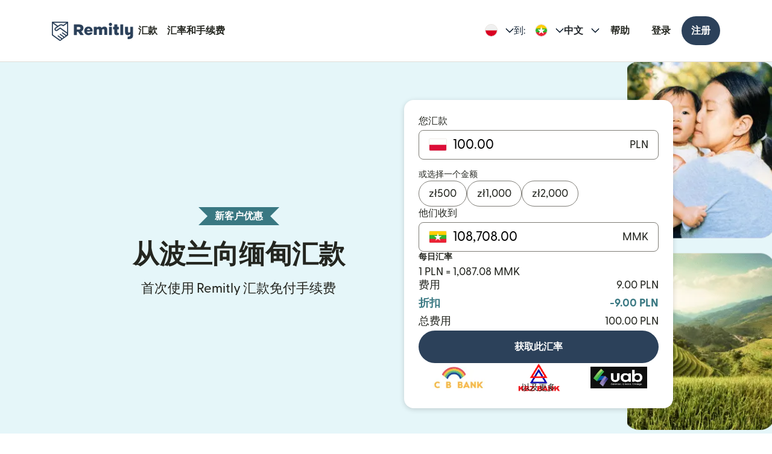

--- FILE ---
content_type: text/html; charset=utf-8
request_url: https://www.remitly.com/pl/zh/myanmar
body_size: 78785
content:

        <!DOCTYPE html>
        <html lang="zh" class="smooth-scroll">
            <head>
                <meta charSet="utf-8"/><meta http-equiv="x-ua-compatible" content="ie=edge"/><meta name="viewport" content="width=device-width, initial-scale=1, minimum-scale=1"/><meta name="format-detection" content="telephone=no"/><meta name="description" content="使用 Remitly 更快、更安全地从波兰在线汇款到缅甸，享受绝佳的汇率和实惠的手续费。"/><link rel="preconnect" href="https://media.remitly.io"/><link rel="preconnect" href="https://cdn.remitly.com"/><link rel="preconnect" href="https://uel.remitly.io"/><link rel="preconnect" href="https://www.googletagmanager.com"/><link rel="preconnect" href="https://remitly-3pjs.com"/><meta name="twitter:card" content="app"/><meta name="twitter:site" content="@remitly"/><meta name="twitter:title" content="使用 Remitly 从波兰汇款到缅甸"/><meta name="twitter:description" content="使用 Remitly 更快、更安全地从波兰在线汇款到缅甸，享受绝佳的汇率和实惠的手续费。"/><meta name="twitter:image" content="https://cdn.remitly.com/images/v1/img/icon_250x250_eafa15c2d7fcb1c4dd9.GJaJpUFQyIyvTCIY.png"/><meta name="twitter:app:country" content="PL"/><meta name="twitter:app:id:iphone" content="674258465"/><meta name="twitter:app:id:ipad" content="674258465"/><meta name="twitter:app:id:googleplay" content="com.remitly.androidapp"/><meta property="og:type" content="website"/><meta property="og:site_name" content="Remitly"/><meta property="og:title" content="使用 Remitly 从波兰汇款到缅甸"/><meta property="og:description" content="使用 Remitly 更快、更安全地从波兰在线汇款到缅甸，享受绝佳的汇率和实惠的手续费。"/><meta property="og:image" content="https://cdn.remitly.com/images/v1/img/icon_250x250_eafa15c2d7fcb1c4dd9.GJaJpUFQyIyvTCIY.png"/><meta property="og:locale" content="zh_PL"/><meta property="fb:app_id" content="228837610499129"/><link rel="icon" href="https://media.remitly.io/favicon_48x48.Sv52ZGOCClWtzsgL.png" type="image/png"/><link rel="icon" href="https://media.remitly.io/favicon_48x48.Sv52ZGOCClWtzsgL.png" sizes="48x48" type="image/png"/><link rel="icon" href="https://media.remitly.io/favicon_32x32.O2fMVZt0JQtQzuBO.png" sizes="32x32" type="image/png"/><link rel="icon" href="https://media.remitly.io/favicon_16x16.SESfNpzr0nqLy3wt.png" sizes="16x16" type="image/png"/><link rel="apple-touch-icon" href="https://media.remitly.io/apple_touch_icon.bD56TI2smTyVsGd5.png"/><link rel="manifest"/><meta name="google-site-verification" content="8hU9vvFsG4dVviDpbcBgVRIgVKVOrvuXt-5Qe2UTc90"/><meta name="google-site-verification" content="3S4jqCadm5IEnVx_4NBWXzZ3zpGIgtrawajjSzSo2nw"/><meta name="google-site-verification" content="gAyPKvgJdpUK860LzFrEd_OcHT-bzPiIMcdLLm6dP5E"/><meta name="google-site-verification" content="8pLZRACRsWhtDnv07LFx695ot_t3pfTVu8yRYYk3UrY"/><meta name="mobile-web-app-capable" content="yes"/><meta name="apple-itunes-app" content="app-id=674258465, app-argument=https://www.remitly.com/pl/zh/mobile"/><title>使用 Remitly 从波兰汇款到缅甸</title><script type="application/ld+json" nonce="e4d8e23464add9a1b826dd5a174c8c793a02ec8bbd45d3463da18415b2d6d858">{"@context":"https://schema.org","@graph":[{"@type":"Service","@id":"https://www.remitly.com/pl/zh/myanmar#service","serviceType":"Money transfer from 波兰 to 缅甸","provider":{"@id":"https://www.remitly.com/#org"},"areaServed":[{"@type":"Country","name":"波兰"},{"@type":"Country","name":"缅甸"}],"url":"https://www.remitly.com/pl/zh/myanmar","potentialAction":{"@type":"MoneyTransfer","fromLocation":{"@type":"Country","name":"波兰"},"toLocation":{"@type":"Country","name":"缅甸"},"target":{"@type":"EntryPoint","urlTemplate":"https://www.remitly.com/pl/zh/myanmar#start"}}},{"@type":"Organization","@id":"https://www.remitly.com/#org","name":"Remitly","legalName":"Remitly Global, Inc.","url":"https://www.remitly.com","logo":{"@type":"ImageObject","@id":"https://www.remitly.com/#logo","url":"https://cdn.remitly.com/images/v1/img/remtily_logo_vertical_midnight_b.6eT0nA18TSlQIsjllF72RN.png"},"sameAs":["https://www.facebook.com/Remitly/","https://www.linkedin.com/company/remitly/","https://x.com/remitly","https://www.youtube.com/channel/UCQy0EOfxAxlrbAJ7gL8xuYA","https://www.instagram.com/remitly/"],"contactPoint":[{"@type":"ContactPoint","contactType":"Customer Service","telephone":"+1-888-736-4859","areaServed":"US","availableLanguage":["English","Spanish"]}],"address":{"@type":"PostalAddress","streetAddress":"401 Union Street Suite 1000","addressLocality":"Seattle","addressRegion":"WA","postalCode":"98101","addressCountry":"US"},"founder":[{"@type":"Person","name":"Matt Oppenheimer"},{"@type":"Person","name":"Josh Hug"},{"@type":"Person","name":"Shivaas Gulati"}],"foundingDate":"2011-04-01","foundingLocation":{"@type":"Place","name":"Seattle, Washington, United States","address":{"@type":"PostalAddress","addressLocality":"Seattle","addressRegion":"WA","addressCountry":"US"}},"description":"Remitly is a global digital remittance company facilitating fast, secure, and affordable international money transfers, especially popular among immigrants and expatriates sending money home.","keywords":"remittance, money transfer, international payments, digital payments, financial services, fintech","areaServed":"Worldwide"},{"@type":"Product","name":"Remitly Inc.","aggregateRating":{"@type":"AggregateRating","url":"https://apps.apple.com/us/app/remitly-send-money-transfer/id674258465?uo=4","ratingValue":"4.86781","bestRating":"5","worstRating":"1","ratingCount":"3947281"}},{"@type":"ItemList","@id":"https://www.remitly.com/pl/en/myanmar#providers","name":"Payout partners in 缅甸","numberOfItems":5,"itemListElement":[{"@type":"ListItem","position":1,"item":{"@type":"FinancialService","@id":"https://www.remitly.com/pl/zh/providers-myanmar/send-money-to-cb-bank","name":"Co-Operative Bank (CB Bank)","url":"https://www.remitly.com/pl/zh/providers-myanmar/send-money-to-cb-bank"}},{"@type":"ListItem","position":2,"item":{"@type":"FinancialService","@id":"https://www.remitly.com/pl/zh/providers-myanmar/send-money-to-kbz-bank","name":"KBZ Bank","url":"https://www.remitly.com/pl/zh/providers-myanmar/send-money-to-kbz-bank"}},{"@type":"ListItem","position":3,"item":{"@type":"FinancialService","@id":"https://www.remitly.com/pl/zh/providers-myanmar/send-money-to-myanmar-citizens-bank","name":"Myanmar Citizens Bank (MCB)","url":"https://www.remitly.com/pl/zh/providers-myanmar/send-money-to-myanmar-citizens-bank"}},{"@type":"ListItem","position":4,"item":{"@type":"FinancialService","@id":"https://www.remitly.com/pl/zh/providers-myanmar/send-money-to-shwe-bank","name":"Shwe Bank","url":"https://www.remitly.com/pl/zh/providers-myanmar/send-money-to-shwe-bank"}},{"@type":"ListItem","position":5,"item":{"@type":"FinancialService","@id":"https://www.remitly.com/pl/zh/providers-myanmar/send-money-to-united-amara-bank-ltd","name":"United Amara Bank (UAB)","url":"https://www.remitly.com/pl/zh/providers-myanmar/send-money-to-united-amara-bank-ltd"}}]}]}</script><meta name="twitter:url" content="https://www.remitly.com/pl/zh/myanmar"/><link rel="canonical" href="https://www.remitly.com/pl/zh/myanmar"/><meta property="og:url" content="https://www.remitly.com/pl/zh/myanmar"/><link rel="alternate" href="https://www.remitly.com/ie/en/myanmar" hrefLang="en-ie"/><link rel="alternate" href="https://www.remitly.com/ae/en/myanmar" hrefLang="en-ae"/><link rel="alternate" href="https://www.remitly.com/us/en/myanmar" hrefLang="en-us"/><link rel="alternate" href="https://www.remitly.com/no/en/myanmar" hrefLang="en-no"/><link rel="alternate" href="https://www.remitly.com/mt/en/myanmar" hrefLang="en-mt"/><link rel="alternate" href="https://www.remitly.com/sg/en/myanmar" hrefLang="en-sg"/><link rel="alternate" href="https://www.remitly.com/dk/en/myanmar" hrefLang="en-dk"/><link rel="alternate" href="https://www.remitly.com/au/en/myanmar" hrefLang="en-au"/><link rel="alternate" href="https://www.remitly.com/sk/en/myanmar" hrefLang="en-sk"/><link rel="alternate" href="https://www.remitly.com/gb/en/myanmar" hrefLang="en-gb"/><link rel="alternate" href="https://www.remitly.com/gr/en/myanmar" hrefLang="en-gr"/><link rel="alternate" href="https://www.remitly.com/at/en/myanmar" hrefLang="en-at"/><link rel="alternate" href="https://www.remitly.com/pt/en/myanmar" hrefLang="en-pt"/><link rel="alternate" href="https://www.remitly.com/lt/en/myanmar" hrefLang="en-lt"/><link rel="alternate" href="https://www.remitly.com/fi/en/myanmar" hrefLang="en-fi"/><link rel="alternate" href="https://www.remitly.com/es/en/myanmar" hrefLang="en-es"/><link rel="alternate" href="https://www.remitly.com/it/en/myanmar" hrefLang="en-it"/><link rel="alternate" href="https://www.remitly.com/be/en/myanmar" hrefLang="en-be"/><link rel="alternate" href="https://www.remitly.com/de/en/myanmar" hrefLang="en-de"/><link rel="alternate" href="https://www.remitly.com/cy/en/myanmar" hrefLang="en-cy"/><link rel="alternate" href="https://www.remitly.com/pl/en/myanmar" hrefLang="en-pl"/><link rel="alternate" href="https://www.remitly.com/lv/en/myanmar" hrefLang="en-lv"/><link rel="alternate" href="https://www.remitly.com/ro/en/myanmar" hrefLang="en-ro"/><link rel="alternate" href="https://www.remitly.com/fr/en/myanmar" hrefLang="en-fr"/><link rel="alternate" href="https://www.remitly.com/cz/en/myanmar" hrefLang="en-cz"/><link rel="alternate" href="https://www.remitly.com/li/en/myanmar" hrefLang="en-li"/><link rel="alternate" href="https://www.remitly.com/nl/en/myanmar" hrefLang="en-nl"/><link rel="alternate" href="https://www.remitly.com/nz/en/myanmar" hrefLang="en-nz"/><link rel="alternate" href="https://www.remitly.com/se/en/myanmar" hrefLang="en-se"/><link rel="alternate" href="https://www.remitly.com/ie/es/myanmar" hrefLang="es-ie"/><link rel="alternate" href="https://www.remitly.com/ae/es/myanmar" hrefLang="es-ae"/><link rel="alternate" href="https://www.remitly.com/us/es/myanmar" hrefLang="es-us"/><link rel="alternate" href="https://www.remitly.com/no/es/myanmar" hrefLang="es-no"/><link rel="alternate" href="https://www.remitly.com/mt/es/myanmar" hrefLang="es-mt"/><link rel="alternate" href="https://www.remitly.com/sg/es/myanmar" hrefLang="es-sg"/><link rel="alternate" href="https://www.remitly.com/dk/es/myanmar" hrefLang="es-dk"/><link rel="alternate" href="https://www.remitly.com/au/es/myanmar" hrefLang="es-au"/><link rel="alternate" href="https://www.remitly.com/sk/es/myanmar" hrefLang="es-sk"/><link rel="alternate" href="https://www.remitly.com/gb/es/myanmar" hrefLang="es-gb"/><link rel="alternate" href="https://www.remitly.com/gr/es/myanmar" hrefLang="es-gr"/><link rel="alternate" href="https://www.remitly.com/at/es/myanmar" hrefLang="es-at"/><link rel="alternate" href="https://www.remitly.com/pt/es/myanmar" hrefLang="es-pt"/><link rel="alternate" href="https://www.remitly.com/lt/es/myanmar" hrefLang="es-lt"/><link rel="alternate" href="https://www.remitly.com/fi/es/myanmar" hrefLang="es-fi"/><link rel="alternate" href="https://www.remitly.com/es/es/myanmar" hrefLang="es-es"/><link rel="alternate" href="https://www.remitly.com/it/es/myanmar" hrefLang="es-it"/><link rel="alternate" href="https://www.remitly.com/be/es/myanmar" hrefLang="es-be"/><link rel="alternate" href="https://www.remitly.com/de/es/myanmar" hrefLang="es-de"/><link rel="alternate" href="https://www.remitly.com/cy/es/myanmar" hrefLang="es-cy"/><link rel="alternate" href="https://www.remitly.com/pl/es/myanmar" hrefLang="es-pl"/><link rel="alternate" href="https://www.remitly.com/lv/es/myanmar" hrefLang="es-lv"/><link rel="alternate" href="https://www.remitly.com/ro/es/myanmar" hrefLang="es-ro"/><link rel="alternate" href="https://www.remitly.com/fr/es/myanmar" hrefLang="es-fr"/><link rel="alternate" href="https://www.remitly.com/cz/es/myanmar" hrefLang="es-cz"/><link rel="alternate" href="https://www.remitly.com/li/es/myanmar" hrefLang="es-li"/><link rel="alternate" href="https://www.remitly.com/nl/es/myanmar" hrefLang="es-nl"/><link rel="alternate" href="https://www.remitly.com/nz/es/myanmar" hrefLang="es-nz"/><link rel="alternate" href="https://www.remitly.com/se/es/myanmar" hrefLang="es-se"/><link rel="alternate" href="https://www.remitly.com/ie/bn/myanmar" hrefLang="bn-ie"/><link rel="alternate" href="https://www.remitly.com/ae/bn/myanmar" hrefLang="bn-ae"/><link rel="alternate" href="https://www.remitly.com/us/bn/myanmar" hrefLang="bn-us"/><link rel="alternate" href="https://www.remitly.com/no/bn/myanmar" hrefLang="bn-no"/><link rel="alternate" href="https://www.remitly.com/mt/bn/myanmar" hrefLang="bn-mt"/><link rel="alternate" href="https://www.remitly.com/sg/bn/myanmar" hrefLang="bn-sg"/><link rel="alternate" href="https://www.remitly.com/dk/bn/myanmar" hrefLang="bn-dk"/><link rel="alternate" href="https://www.remitly.com/au/bn/myanmar" hrefLang="bn-au"/><link rel="alternate" href="https://www.remitly.com/sk/bn/myanmar" hrefLang="bn-sk"/><link rel="alternate" href="https://www.remitly.com/gb/bn/myanmar" hrefLang="bn-gb"/><link rel="alternate" href="https://www.remitly.com/gr/bn/myanmar" hrefLang="bn-gr"/><link rel="alternate" href="https://www.remitly.com/at/bn/myanmar" hrefLang="bn-at"/><link rel="alternate" href="https://www.remitly.com/pt/bn/myanmar" hrefLang="bn-pt"/><link rel="alternate" href="https://www.remitly.com/lt/bn/myanmar" hrefLang="bn-lt"/><link rel="alternate" href="https://www.remitly.com/fi/bn/myanmar" hrefLang="bn-fi"/><link rel="alternate" href="https://www.remitly.com/es/bn/myanmar" hrefLang="bn-es"/><link rel="alternate" href="https://www.remitly.com/it/bn/myanmar" hrefLang="bn-it"/><link rel="alternate" href="https://www.remitly.com/be/bn/myanmar" hrefLang="bn-be"/><link rel="alternate" href="https://www.remitly.com/de/bn/myanmar" hrefLang="bn-de"/><link rel="alternate" href="https://www.remitly.com/cy/bn/myanmar" hrefLang="bn-cy"/><link rel="alternate" href="https://www.remitly.com/pl/bn/myanmar" hrefLang="bn-pl"/><link rel="alternate" href="https://www.remitly.com/lv/bn/myanmar" hrefLang="bn-lv"/><link rel="alternate" href="https://www.remitly.com/ro/bn/myanmar" hrefLang="bn-ro"/><link rel="alternate" href="https://www.remitly.com/fr/bn/myanmar" hrefLang="bn-fr"/><link rel="alternate" href="https://www.remitly.com/cz/bn/myanmar" hrefLang="bn-cz"/><link rel="alternate" href="https://www.remitly.com/li/bn/myanmar" hrefLang="bn-li"/><link rel="alternate" href="https://www.remitly.com/nl/bn/myanmar" hrefLang="bn-nl"/><link rel="alternate" href="https://www.remitly.com/nz/bn/myanmar" hrefLang="bn-nz"/><link rel="alternate" href="https://www.remitly.com/se/bn/myanmar" hrefLang="bn-se"/><link rel="alternate" href="https://www.remitly.com/ie/de/myanmar" hrefLang="de-ie"/><link rel="alternate" href="https://www.remitly.com/ae/de/myanmar" hrefLang="de-ae"/><link rel="alternate" href="https://www.remitly.com/us/de/myanmar" hrefLang="de-us"/><link rel="alternate" href="https://www.remitly.com/no/de/myanmar" hrefLang="de-no"/><link rel="alternate" href="https://www.remitly.com/mt/de/myanmar" hrefLang="de-mt"/><link rel="alternate" href="https://www.remitly.com/sg/de/myanmar" hrefLang="de-sg"/><link rel="alternate" href="https://www.remitly.com/dk/de/myanmar" hrefLang="de-dk"/><link rel="alternate" href="https://www.remitly.com/au/de/myanmar" hrefLang="de-au"/><link rel="alternate" href="https://www.remitly.com/sk/de/myanmar" hrefLang="de-sk"/><link rel="alternate" href="https://www.remitly.com/gb/de/myanmar" hrefLang="de-gb"/><link rel="alternate" href="https://www.remitly.com/gr/de/myanmar" hrefLang="de-gr"/><link rel="alternate" href="https://www.remitly.com/at/de/myanmar" hrefLang="de-at"/><link rel="alternate" href="https://www.remitly.com/pt/de/myanmar" hrefLang="de-pt"/><link rel="alternate" href="https://www.remitly.com/lt/de/myanmar" hrefLang="de-lt"/><link rel="alternate" href="https://www.remitly.com/fi/de/myanmar" hrefLang="de-fi"/><link rel="alternate" href="https://www.remitly.com/es/de/myanmar" hrefLang="de-es"/><link rel="alternate" href="https://www.remitly.com/it/de/myanmar" hrefLang="de-it"/><link rel="alternate" href="https://www.remitly.com/be/de/myanmar" hrefLang="de-be"/><link rel="alternate" href="https://www.remitly.com/de/de/myanmar" hrefLang="de-de"/><link rel="alternate" href="https://www.remitly.com/cy/de/myanmar" hrefLang="de-cy"/><link rel="alternate" href="https://www.remitly.com/pl/de/myanmar" hrefLang="de-pl"/><link rel="alternate" href="https://www.remitly.com/lv/de/myanmar" hrefLang="de-lv"/><link rel="alternate" href="https://www.remitly.com/ro/de/myanmar" hrefLang="de-ro"/><link rel="alternate" href="https://www.remitly.com/fr/de/myanmar" hrefLang="de-fr"/><link rel="alternate" href="https://www.remitly.com/cz/de/myanmar" hrefLang="de-cz"/><link rel="alternate" href="https://www.remitly.com/li/de/myanmar" hrefLang="de-li"/><link rel="alternate" href="https://www.remitly.com/nl/de/myanmar" hrefLang="de-nl"/><link rel="alternate" href="https://www.remitly.com/nz/de/myanmar" hrefLang="de-nz"/><link rel="alternate" href="https://www.remitly.com/se/de/myanmar" hrefLang="de-se"/><link rel="alternate" href="https://www.remitly.com/ie/fr/myanmar" hrefLang="fr-ie"/><link rel="alternate" href="https://www.remitly.com/ae/fr/myanmar" hrefLang="fr-ae"/><link rel="alternate" href="https://www.remitly.com/us/fr/myanmar" hrefLang="fr-us"/><link rel="alternate" href="https://www.remitly.com/no/fr/myanmar" hrefLang="fr-no"/><link rel="alternate" href="https://www.remitly.com/mt/fr/myanmar" hrefLang="fr-mt"/><link rel="alternate" href="https://www.remitly.com/sg/fr/myanmar" hrefLang="fr-sg"/><link rel="alternate" href="https://www.remitly.com/dk/fr/myanmar" hrefLang="fr-dk"/><link rel="alternate" href="https://www.remitly.com/au/fr/myanmar" hrefLang="fr-au"/><link rel="alternate" href="https://www.remitly.com/sk/fr/myanmar" hrefLang="fr-sk"/><link rel="alternate" href="https://www.remitly.com/gb/fr/myanmar" hrefLang="fr-gb"/><link rel="alternate" href="https://www.remitly.com/gr/fr/myanmar" hrefLang="fr-gr"/><link rel="alternate" href="https://www.remitly.com/at/fr/myanmar" hrefLang="fr-at"/><link rel="alternate" href="https://www.remitly.com/pt/fr/myanmar" hrefLang="fr-pt"/><link rel="alternate" href="https://www.remitly.com/lt/fr/myanmar" hrefLang="fr-lt"/><link rel="alternate" href="https://www.remitly.com/fi/fr/myanmar" hrefLang="fr-fi"/><link rel="alternate" href="https://www.remitly.com/es/fr/myanmar" hrefLang="fr-es"/><link rel="alternate" href="https://www.remitly.com/it/fr/myanmar" hrefLang="fr-it"/><link rel="alternate" href="https://www.remitly.com/be/fr/myanmar" hrefLang="fr-be"/><link rel="alternate" href="https://www.remitly.com/de/fr/myanmar" hrefLang="fr-de"/><link rel="alternate" href="https://www.remitly.com/cy/fr/myanmar" hrefLang="fr-cy"/><link rel="alternate" href="https://www.remitly.com/pl/fr/myanmar" hrefLang="fr-pl"/><link rel="alternate" href="https://www.remitly.com/lv/fr/myanmar" hrefLang="fr-lv"/><link rel="alternate" href="https://www.remitly.com/ro/fr/myanmar" hrefLang="fr-ro"/><link rel="alternate" href="https://www.remitly.com/fr/fr/myanmar" hrefLang="fr-fr"/><link rel="alternate" href="https://www.remitly.com/cz/fr/myanmar" hrefLang="fr-cz"/><link rel="alternate" href="https://www.remitly.com/li/fr/myanmar" hrefLang="fr-li"/><link rel="alternate" href="https://www.remitly.com/nl/fr/myanmar" hrefLang="fr-nl"/><link rel="alternate" href="https://www.remitly.com/nz/fr/myanmar" hrefLang="fr-nz"/><link rel="alternate" href="https://www.remitly.com/se/fr/myanmar" hrefLang="fr-se"/><link rel="alternate" href="https://www.remitly.com/ie/hi/myanmar" hrefLang="hi-ie"/><link rel="alternate" href="https://www.remitly.com/ae/hi/myanmar" hrefLang="hi-ae"/><link rel="alternate" href="https://www.remitly.com/us/hi/myanmar" hrefLang="hi-us"/><link rel="alternate" href="https://www.remitly.com/no/hi/myanmar" hrefLang="hi-no"/><link rel="alternate" href="https://www.remitly.com/mt/hi/myanmar" hrefLang="hi-mt"/><link rel="alternate" href="https://www.remitly.com/sg/hi/myanmar" hrefLang="hi-sg"/><link rel="alternate" href="https://www.remitly.com/dk/hi/myanmar" hrefLang="hi-dk"/><link rel="alternate" href="https://www.remitly.com/au/hi/myanmar" hrefLang="hi-au"/><link rel="alternate" href="https://www.remitly.com/sk/hi/myanmar" hrefLang="hi-sk"/><link rel="alternate" href="https://www.remitly.com/gb/hi/myanmar" hrefLang="hi-gb"/><link rel="alternate" href="https://www.remitly.com/gr/hi/myanmar" hrefLang="hi-gr"/><link rel="alternate" href="https://www.remitly.com/at/hi/myanmar" hrefLang="hi-at"/><link rel="alternate" href="https://www.remitly.com/pt/hi/myanmar" hrefLang="hi-pt"/><link rel="alternate" href="https://www.remitly.com/lt/hi/myanmar" hrefLang="hi-lt"/><link rel="alternate" href="https://www.remitly.com/fi/hi/myanmar" hrefLang="hi-fi"/><link rel="alternate" href="https://www.remitly.com/es/hi/myanmar" hrefLang="hi-es"/><link rel="alternate" href="https://www.remitly.com/it/hi/myanmar" hrefLang="hi-it"/><link rel="alternate" href="https://www.remitly.com/be/hi/myanmar" hrefLang="hi-be"/><link rel="alternate" href="https://www.remitly.com/de/hi/myanmar" hrefLang="hi-de"/><link rel="alternate" href="https://www.remitly.com/cy/hi/myanmar" hrefLang="hi-cy"/><link rel="alternate" href="https://www.remitly.com/pl/hi/myanmar" hrefLang="hi-pl"/><link rel="alternate" href="https://www.remitly.com/lv/hi/myanmar" hrefLang="hi-lv"/><link rel="alternate" href="https://www.remitly.com/ro/hi/myanmar" hrefLang="hi-ro"/><link rel="alternate" href="https://www.remitly.com/fr/hi/myanmar" hrefLang="hi-fr"/><link rel="alternate" href="https://www.remitly.com/cz/hi/myanmar" hrefLang="hi-cz"/><link rel="alternate" href="https://www.remitly.com/li/hi/myanmar" hrefLang="hi-li"/><link rel="alternate" href="https://www.remitly.com/nl/hi/myanmar" hrefLang="hi-nl"/><link rel="alternate" href="https://www.remitly.com/nz/hi/myanmar" hrefLang="hi-nz"/><link rel="alternate" href="https://www.remitly.com/se/hi/myanmar" hrefLang="hi-se"/><link rel="alternate" href="https://www.remitly.com/ie/it/myanmar" hrefLang="it-ie"/><link rel="alternate" href="https://www.remitly.com/ae/it/myanmar" hrefLang="it-ae"/><link rel="alternate" href="https://www.remitly.com/us/it/myanmar" hrefLang="it-us"/><link rel="alternate" href="https://www.remitly.com/no/it/myanmar" hrefLang="it-no"/><link rel="alternate" href="https://www.remitly.com/mt/it/myanmar" hrefLang="it-mt"/><link rel="alternate" href="https://www.remitly.com/sg/it/myanmar" hrefLang="it-sg"/><link rel="alternate" href="https://www.remitly.com/dk/it/myanmar" hrefLang="it-dk"/><link rel="alternate" href="https://www.remitly.com/au/it/myanmar" hrefLang="it-au"/><link rel="alternate" href="https://www.remitly.com/sk/it/myanmar" hrefLang="it-sk"/><link rel="alternate" href="https://www.remitly.com/gb/it/myanmar" hrefLang="it-gb"/><link rel="alternate" href="https://www.remitly.com/gr/it/myanmar" hrefLang="it-gr"/><link rel="alternate" href="https://www.remitly.com/at/it/myanmar" hrefLang="it-at"/><link rel="alternate" href="https://www.remitly.com/pt/it/myanmar" hrefLang="it-pt"/><link rel="alternate" href="https://www.remitly.com/lt/it/myanmar" hrefLang="it-lt"/><link rel="alternate" href="https://www.remitly.com/fi/it/myanmar" hrefLang="it-fi"/><link rel="alternate" href="https://www.remitly.com/es/it/myanmar" hrefLang="it-es"/><link rel="alternate" href="https://www.remitly.com/it/it/myanmar" hrefLang="it-it"/><link rel="alternate" href="https://www.remitly.com/be/it/myanmar" hrefLang="it-be"/><link rel="alternate" href="https://www.remitly.com/de/it/myanmar" hrefLang="it-de"/><link rel="alternate" href="https://www.remitly.com/cy/it/myanmar" hrefLang="it-cy"/><link rel="alternate" href="https://www.remitly.com/pl/it/myanmar" hrefLang="it-pl"/><link rel="alternate" href="https://www.remitly.com/lv/it/myanmar" hrefLang="it-lv"/><link rel="alternate" href="https://www.remitly.com/ro/it/myanmar" hrefLang="it-ro"/><link rel="alternate" href="https://www.remitly.com/fr/it/myanmar" hrefLang="it-fr"/><link rel="alternate" href="https://www.remitly.com/cz/it/myanmar" hrefLang="it-cz"/><link rel="alternate" href="https://www.remitly.com/li/it/myanmar" hrefLang="it-li"/><link rel="alternate" href="https://www.remitly.com/nl/it/myanmar" hrefLang="it-nl"/><link rel="alternate" href="https://www.remitly.com/nz/it/myanmar" hrefLang="it-nz"/><link rel="alternate" href="https://www.remitly.com/se/it/myanmar" hrefLang="it-se"/><link rel="alternate" href="https://www.remitly.com/ie/ja/myanmar" hrefLang="ja-ie"/><link rel="alternate" href="https://www.remitly.com/ae/ja/myanmar" hrefLang="ja-ae"/><link rel="alternate" href="https://www.remitly.com/us/ja/myanmar" hrefLang="ja-us"/><link rel="alternate" href="https://www.remitly.com/no/ja/myanmar" hrefLang="ja-no"/><link rel="alternate" href="https://www.remitly.com/mt/ja/myanmar" hrefLang="ja-mt"/><link rel="alternate" href="https://www.remitly.com/sg/ja/myanmar" hrefLang="ja-sg"/><link rel="alternate" href="https://www.remitly.com/dk/ja/myanmar" hrefLang="ja-dk"/><link rel="alternate" href="https://www.remitly.com/au/ja/myanmar" hrefLang="ja-au"/><link rel="alternate" href="https://www.remitly.com/sk/ja/myanmar" hrefLang="ja-sk"/><link rel="alternate" href="https://www.remitly.com/gb/ja/myanmar" hrefLang="ja-gb"/><link rel="alternate" href="https://www.remitly.com/gr/ja/myanmar" hrefLang="ja-gr"/><link rel="alternate" href="https://www.remitly.com/at/ja/myanmar" hrefLang="ja-at"/><link rel="alternate" href="https://www.remitly.com/pt/ja/myanmar" hrefLang="ja-pt"/><link rel="alternate" href="https://www.remitly.com/lt/ja/myanmar" hrefLang="ja-lt"/><link rel="alternate" href="https://www.remitly.com/fi/ja/myanmar" hrefLang="ja-fi"/><link rel="alternate" href="https://www.remitly.com/es/ja/myanmar" hrefLang="ja-es"/><link rel="alternate" href="https://www.remitly.com/it/ja/myanmar" hrefLang="ja-it"/><link rel="alternate" href="https://www.remitly.com/be/ja/myanmar" hrefLang="ja-be"/><link rel="alternate" href="https://www.remitly.com/de/ja/myanmar" hrefLang="ja-de"/><link rel="alternate" href="https://www.remitly.com/cy/ja/myanmar" hrefLang="ja-cy"/><link rel="alternate" href="https://www.remitly.com/pl/ja/myanmar" hrefLang="ja-pl"/><link rel="alternate" href="https://www.remitly.com/lv/ja/myanmar" hrefLang="ja-lv"/><link rel="alternate" href="https://www.remitly.com/ro/ja/myanmar" hrefLang="ja-ro"/><link rel="alternate" href="https://www.remitly.com/fr/ja/myanmar" hrefLang="ja-fr"/><link rel="alternate" href="https://www.remitly.com/cz/ja/myanmar" hrefLang="ja-cz"/><link rel="alternate" href="https://www.remitly.com/li/ja/myanmar" hrefLang="ja-li"/><link rel="alternate" href="https://www.remitly.com/nl/ja/myanmar" hrefLang="ja-nl"/><link rel="alternate" href="https://www.remitly.com/nz/ja/myanmar" hrefLang="ja-nz"/><link rel="alternate" href="https://www.remitly.com/se/ja/myanmar" hrefLang="ja-se"/><link rel="alternate" href="https://www.remitly.com/ie/ko/myanmar" hrefLang="ko-ie"/><link rel="alternate" href="https://www.remitly.com/ae/ko/myanmar" hrefLang="ko-ae"/><link rel="alternate" href="https://www.remitly.com/us/ko/myanmar" hrefLang="ko-us"/><link rel="alternate" href="https://www.remitly.com/no/ko/myanmar" hrefLang="ko-no"/><link rel="alternate" href="https://www.remitly.com/mt/ko/myanmar" hrefLang="ko-mt"/><link rel="alternate" href="https://www.remitly.com/sg/ko/myanmar" hrefLang="ko-sg"/><link rel="alternate" href="https://www.remitly.com/dk/ko/myanmar" hrefLang="ko-dk"/><link rel="alternate" href="https://www.remitly.com/au/ko/myanmar" hrefLang="ko-au"/><link rel="alternate" href="https://www.remitly.com/sk/ko/myanmar" hrefLang="ko-sk"/><link rel="alternate" href="https://www.remitly.com/gb/ko/myanmar" hrefLang="ko-gb"/><link rel="alternate" href="https://www.remitly.com/gr/ko/myanmar" hrefLang="ko-gr"/><link rel="alternate" href="https://www.remitly.com/at/ko/myanmar" hrefLang="ko-at"/><link rel="alternate" href="https://www.remitly.com/pt/ko/myanmar" hrefLang="ko-pt"/><link rel="alternate" href="https://www.remitly.com/lt/ko/myanmar" hrefLang="ko-lt"/><link rel="alternate" href="https://www.remitly.com/fi/ko/myanmar" hrefLang="ko-fi"/><link rel="alternate" href="https://www.remitly.com/es/ko/myanmar" hrefLang="ko-es"/><link rel="alternate" href="https://www.remitly.com/it/ko/myanmar" hrefLang="ko-it"/><link rel="alternate" href="https://www.remitly.com/be/ko/myanmar" hrefLang="ko-be"/><link rel="alternate" href="https://www.remitly.com/de/ko/myanmar" hrefLang="ko-de"/><link rel="alternate" href="https://www.remitly.com/cy/ko/myanmar" hrefLang="ko-cy"/><link rel="alternate" href="https://www.remitly.com/pl/ko/myanmar" hrefLang="ko-pl"/><link rel="alternate" href="https://www.remitly.com/lv/ko/myanmar" hrefLang="ko-lv"/><link rel="alternate" href="https://www.remitly.com/ro/ko/myanmar" hrefLang="ko-ro"/><link rel="alternate" href="https://www.remitly.com/fr/ko/myanmar" hrefLang="ko-fr"/><link rel="alternate" href="https://www.remitly.com/cz/ko/myanmar" hrefLang="ko-cz"/><link rel="alternate" href="https://www.remitly.com/li/ko/myanmar" hrefLang="ko-li"/><link rel="alternate" href="https://www.remitly.com/nl/ko/myanmar" hrefLang="ko-nl"/><link rel="alternate" href="https://www.remitly.com/nz/ko/myanmar" hrefLang="ko-nz"/><link rel="alternate" href="https://www.remitly.com/se/ko/myanmar" hrefLang="ko-se"/><link rel="alternate" href="https://www.remitly.com/ie/nl/myanmar" hrefLang="nl-ie"/><link rel="alternate" href="https://www.remitly.com/ae/nl/myanmar" hrefLang="nl-ae"/><link rel="alternate" href="https://www.remitly.com/us/nl/myanmar" hrefLang="nl-us"/><link rel="alternate" href="https://www.remitly.com/no/nl/myanmar" hrefLang="nl-no"/><link rel="alternate" href="https://www.remitly.com/mt/nl/myanmar" hrefLang="nl-mt"/><link rel="alternate" href="https://www.remitly.com/sg/nl/myanmar" hrefLang="nl-sg"/><link rel="alternate" href="https://www.remitly.com/dk/nl/myanmar" hrefLang="nl-dk"/><link rel="alternate" href="https://www.remitly.com/au/nl/myanmar" hrefLang="nl-au"/><link rel="alternate" href="https://www.remitly.com/sk/nl/myanmar" hrefLang="nl-sk"/><link rel="alternate" href="https://www.remitly.com/gb/nl/myanmar" hrefLang="nl-gb"/><link rel="alternate" href="https://www.remitly.com/gr/nl/myanmar" hrefLang="nl-gr"/><link rel="alternate" href="https://www.remitly.com/at/nl/myanmar" hrefLang="nl-at"/><link rel="alternate" href="https://www.remitly.com/pt/nl/myanmar" hrefLang="nl-pt"/><link rel="alternate" href="https://www.remitly.com/lt/nl/myanmar" hrefLang="nl-lt"/><link rel="alternate" href="https://www.remitly.com/fi/nl/myanmar" hrefLang="nl-fi"/><link rel="alternate" href="https://www.remitly.com/es/nl/myanmar" hrefLang="nl-es"/><link rel="alternate" href="https://www.remitly.com/it/nl/myanmar" hrefLang="nl-it"/><link rel="alternate" href="https://www.remitly.com/be/nl/myanmar" hrefLang="nl-be"/><link rel="alternate" href="https://www.remitly.com/de/nl/myanmar" hrefLang="nl-de"/><link rel="alternate" href="https://www.remitly.com/cy/nl/myanmar" hrefLang="nl-cy"/><link rel="alternate" href="https://www.remitly.com/pl/nl/myanmar" hrefLang="nl-pl"/><link rel="alternate" href="https://www.remitly.com/lv/nl/myanmar" hrefLang="nl-lv"/><link rel="alternate" href="https://www.remitly.com/ro/nl/myanmar" hrefLang="nl-ro"/><link rel="alternate" href="https://www.remitly.com/fr/nl/myanmar" hrefLang="nl-fr"/><link rel="alternate" href="https://www.remitly.com/cz/nl/myanmar" hrefLang="nl-cz"/><link rel="alternate" href="https://www.remitly.com/li/nl/myanmar" hrefLang="nl-li"/><link rel="alternate" href="https://www.remitly.com/nl/nl/myanmar" hrefLang="nl-nl"/><link rel="alternate" href="https://www.remitly.com/nz/nl/myanmar" hrefLang="nl-nz"/><link rel="alternate" href="https://www.remitly.com/se/nl/myanmar" hrefLang="nl-se"/><link rel="alternate" href="https://www.remitly.com/ie/pl/myanmar" hrefLang="pl-ie"/><link rel="alternate" href="https://www.remitly.com/ae/pl/myanmar" hrefLang="pl-ae"/><link rel="alternate" href="https://www.remitly.com/us/pl/myanmar" hrefLang="pl-us"/><link rel="alternate" href="https://www.remitly.com/no/pl/myanmar" hrefLang="pl-no"/><link rel="alternate" href="https://www.remitly.com/mt/pl/myanmar" hrefLang="pl-mt"/><link rel="alternate" href="https://www.remitly.com/sg/pl/myanmar" hrefLang="pl-sg"/><link rel="alternate" href="https://www.remitly.com/dk/pl/myanmar" hrefLang="pl-dk"/><link rel="alternate" href="https://www.remitly.com/au/pl/myanmar" hrefLang="pl-au"/><link rel="alternate" href="https://www.remitly.com/sk/pl/myanmar" hrefLang="pl-sk"/><link rel="alternate" href="https://www.remitly.com/gb/pl/myanmar" hrefLang="pl-gb"/><link rel="alternate" href="https://www.remitly.com/gr/pl/myanmar" hrefLang="pl-gr"/><link rel="alternate" href="https://www.remitly.com/at/pl/myanmar" hrefLang="pl-at"/><link rel="alternate" href="https://www.remitly.com/pt/pl/myanmar" hrefLang="pl-pt"/><link rel="alternate" href="https://www.remitly.com/lt/pl/myanmar" hrefLang="pl-lt"/><link rel="alternate" href="https://www.remitly.com/fi/pl/myanmar" hrefLang="pl-fi"/><link rel="alternate" href="https://www.remitly.com/es/pl/myanmar" hrefLang="pl-es"/><link rel="alternate" href="https://www.remitly.com/it/pl/myanmar" hrefLang="pl-it"/><link rel="alternate" href="https://www.remitly.com/be/pl/myanmar" hrefLang="pl-be"/><link rel="alternate" href="https://www.remitly.com/de/pl/myanmar" hrefLang="pl-de"/><link rel="alternate" href="https://www.remitly.com/cy/pl/myanmar" hrefLang="pl-cy"/><link rel="alternate" href="https://www.remitly.com/pl/pl/myanmar" hrefLang="pl-pl"/><link rel="alternate" href="https://www.remitly.com/lv/pl/myanmar" hrefLang="pl-lv"/><link rel="alternate" href="https://www.remitly.com/ro/pl/myanmar" hrefLang="pl-ro"/><link rel="alternate" href="https://www.remitly.com/fr/pl/myanmar" hrefLang="pl-fr"/><link rel="alternate" href="https://www.remitly.com/cz/pl/myanmar" hrefLang="pl-cz"/><link rel="alternate" href="https://www.remitly.com/li/pl/myanmar" hrefLang="pl-li"/><link rel="alternate" href="https://www.remitly.com/nl/pl/myanmar" hrefLang="pl-nl"/><link rel="alternate" href="https://www.remitly.com/nz/pl/myanmar" hrefLang="pl-nz"/><link rel="alternate" href="https://www.remitly.com/se/pl/myanmar" hrefLang="pl-se"/><link rel="alternate" href="https://www.remitly.com/ie/pt/myanmar" hrefLang="pt-ie"/><link rel="alternate" href="https://www.remitly.com/ae/pt/myanmar" hrefLang="pt-ae"/><link rel="alternate" href="https://www.remitly.com/us/pt/myanmar" hrefLang="pt-us"/><link rel="alternate" href="https://www.remitly.com/no/pt/myanmar" hrefLang="pt-no"/><link rel="alternate" href="https://www.remitly.com/mt/pt/myanmar" hrefLang="pt-mt"/><link rel="alternate" href="https://www.remitly.com/sg/pt/myanmar" hrefLang="pt-sg"/><link rel="alternate" href="https://www.remitly.com/dk/pt/myanmar" hrefLang="pt-dk"/><link rel="alternate" href="https://www.remitly.com/au/pt/myanmar" hrefLang="pt-au"/><link rel="alternate" href="https://www.remitly.com/sk/pt/myanmar" hrefLang="pt-sk"/><link rel="alternate" href="https://www.remitly.com/gb/pt/myanmar" hrefLang="pt-gb"/><link rel="alternate" href="https://www.remitly.com/gr/pt/myanmar" hrefLang="pt-gr"/><link rel="alternate" href="https://www.remitly.com/at/pt/myanmar" hrefLang="pt-at"/><link rel="alternate" href="https://www.remitly.com/pt/pt/myanmar" hrefLang="pt-pt"/><link rel="alternate" href="https://www.remitly.com/lt/pt/myanmar" hrefLang="pt-lt"/><link rel="alternate" href="https://www.remitly.com/fi/pt/myanmar" hrefLang="pt-fi"/><link rel="alternate" href="https://www.remitly.com/es/pt/myanmar" hrefLang="pt-es"/><link rel="alternate" href="https://www.remitly.com/it/pt/myanmar" hrefLang="pt-it"/><link rel="alternate" href="https://www.remitly.com/be/pt/myanmar" hrefLang="pt-be"/><link rel="alternate" href="https://www.remitly.com/de/pt/myanmar" hrefLang="pt-de"/><link rel="alternate" href="https://www.remitly.com/cy/pt/myanmar" hrefLang="pt-cy"/><link rel="alternate" href="https://www.remitly.com/pl/pt/myanmar" hrefLang="pt-pl"/><link rel="alternate" href="https://www.remitly.com/lv/pt/myanmar" hrefLang="pt-lv"/><link rel="alternate" href="https://www.remitly.com/ro/pt/myanmar" hrefLang="pt-ro"/><link rel="alternate" href="https://www.remitly.com/fr/pt/myanmar" hrefLang="pt-fr"/><link rel="alternate" href="https://www.remitly.com/cz/pt/myanmar" hrefLang="pt-cz"/><link rel="alternate" href="https://www.remitly.com/li/pt/myanmar" hrefLang="pt-li"/><link rel="alternate" href="https://www.remitly.com/nl/pt/myanmar" hrefLang="pt-nl"/><link rel="alternate" href="https://www.remitly.com/nz/pt/myanmar" hrefLang="pt-nz"/><link rel="alternate" href="https://www.remitly.com/se/pt/myanmar" hrefLang="pt-se"/><link rel="alternate" href="https://www.remitly.com/ie/ro/myanmar" hrefLang="ro-ie"/><link rel="alternate" href="https://www.remitly.com/ae/ro/myanmar" hrefLang="ro-ae"/><link rel="alternate" href="https://www.remitly.com/us/ro/myanmar" hrefLang="ro-us"/><link rel="alternate" href="https://www.remitly.com/no/ro/myanmar" hrefLang="ro-no"/><link rel="alternate" href="https://www.remitly.com/mt/ro/myanmar" hrefLang="ro-mt"/><link rel="alternate" href="https://www.remitly.com/sg/ro/myanmar" hrefLang="ro-sg"/><link rel="alternate" href="https://www.remitly.com/dk/ro/myanmar" hrefLang="ro-dk"/><link rel="alternate" href="https://www.remitly.com/au/ro/myanmar" hrefLang="ro-au"/><link rel="alternate" href="https://www.remitly.com/sk/ro/myanmar" hrefLang="ro-sk"/><link rel="alternate" href="https://www.remitly.com/gb/ro/myanmar" hrefLang="ro-gb"/><link rel="alternate" href="https://www.remitly.com/gr/ro/myanmar" hrefLang="ro-gr"/><link rel="alternate" href="https://www.remitly.com/at/ro/myanmar" hrefLang="ro-at"/><link rel="alternate" href="https://www.remitly.com/pt/ro/myanmar" hrefLang="ro-pt"/><link rel="alternate" href="https://www.remitly.com/lt/ro/myanmar" hrefLang="ro-lt"/><link rel="alternate" href="https://www.remitly.com/fi/ro/myanmar" hrefLang="ro-fi"/><link rel="alternate" href="https://www.remitly.com/es/ro/myanmar" hrefLang="ro-es"/><link rel="alternate" href="https://www.remitly.com/it/ro/myanmar" hrefLang="ro-it"/><link rel="alternate" href="https://www.remitly.com/be/ro/myanmar" hrefLang="ro-be"/><link rel="alternate" href="https://www.remitly.com/de/ro/myanmar" hrefLang="ro-de"/><link rel="alternate" href="https://www.remitly.com/cy/ro/myanmar" hrefLang="ro-cy"/><link rel="alternate" href="https://www.remitly.com/pl/ro/myanmar" hrefLang="ro-pl"/><link rel="alternate" href="https://www.remitly.com/lv/ro/myanmar" hrefLang="ro-lv"/><link rel="alternate" href="https://www.remitly.com/ro/ro/myanmar" hrefLang="ro-ro"/><link rel="alternate" href="https://www.remitly.com/fr/ro/myanmar" hrefLang="ro-fr"/><link rel="alternate" href="https://www.remitly.com/cz/ro/myanmar" hrefLang="ro-cz"/><link rel="alternate" href="https://www.remitly.com/li/ro/myanmar" hrefLang="ro-li"/><link rel="alternate" href="https://www.remitly.com/nl/ro/myanmar" hrefLang="ro-nl"/><link rel="alternate" href="https://www.remitly.com/nz/ro/myanmar" hrefLang="ro-nz"/><link rel="alternate" href="https://www.remitly.com/se/ro/myanmar" hrefLang="ro-se"/><link rel="alternate" href="https://www.remitly.com/ie/th/myanmar" hrefLang="th-ie"/><link rel="alternate" href="https://www.remitly.com/ae/th/myanmar" hrefLang="th-ae"/><link rel="alternate" href="https://www.remitly.com/us/th/myanmar" hrefLang="th-us"/><link rel="alternate" href="https://www.remitly.com/no/th/myanmar" hrefLang="th-no"/><link rel="alternate" href="https://www.remitly.com/mt/th/myanmar" hrefLang="th-mt"/><link rel="alternate" href="https://www.remitly.com/sg/th/myanmar" hrefLang="th-sg"/><link rel="alternate" href="https://www.remitly.com/dk/th/myanmar" hrefLang="th-dk"/><link rel="alternate" href="https://www.remitly.com/au/th/myanmar" hrefLang="th-au"/><link rel="alternate" href="https://www.remitly.com/sk/th/myanmar" hrefLang="th-sk"/><link rel="alternate" href="https://www.remitly.com/gb/th/myanmar" hrefLang="th-gb"/><link rel="alternate" href="https://www.remitly.com/gr/th/myanmar" hrefLang="th-gr"/><link rel="alternate" href="https://www.remitly.com/at/th/myanmar" hrefLang="th-at"/><link rel="alternate" href="https://www.remitly.com/pt/th/myanmar" hrefLang="th-pt"/><link rel="alternate" href="https://www.remitly.com/lt/th/myanmar" hrefLang="th-lt"/><link rel="alternate" href="https://www.remitly.com/fi/th/myanmar" hrefLang="th-fi"/><link rel="alternate" href="https://www.remitly.com/es/th/myanmar" hrefLang="th-es"/><link rel="alternate" href="https://www.remitly.com/it/th/myanmar" hrefLang="th-it"/><link rel="alternate" href="https://www.remitly.com/be/th/myanmar" hrefLang="th-be"/><link rel="alternate" href="https://www.remitly.com/de/th/myanmar" hrefLang="th-de"/><link rel="alternate" href="https://www.remitly.com/cy/th/myanmar" hrefLang="th-cy"/><link rel="alternate" href="https://www.remitly.com/pl/th/myanmar" hrefLang="th-pl"/><link rel="alternate" href="https://www.remitly.com/lv/th/myanmar" hrefLang="th-lv"/><link rel="alternate" href="https://www.remitly.com/ro/th/myanmar" hrefLang="th-ro"/><link rel="alternate" href="https://www.remitly.com/fr/th/myanmar" hrefLang="th-fr"/><link rel="alternate" href="https://www.remitly.com/cz/th/myanmar" hrefLang="th-cz"/><link rel="alternate" href="https://www.remitly.com/li/th/myanmar" hrefLang="th-li"/><link rel="alternate" href="https://www.remitly.com/nl/th/myanmar" hrefLang="th-nl"/><link rel="alternate" href="https://www.remitly.com/nz/th/myanmar" hrefLang="th-nz"/><link rel="alternate" href="https://www.remitly.com/se/th/myanmar" hrefLang="th-se"/><link rel="alternate" href="https://www.remitly.com/ie/tl/myanmar" hrefLang="tl-ie"/><link rel="alternate" href="https://www.remitly.com/ae/tl/myanmar" hrefLang="tl-ae"/><link rel="alternate" href="https://www.remitly.com/us/tl/myanmar" hrefLang="tl-us"/><link rel="alternate" href="https://www.remitly.com/no/tl/myanmar" hrefLang="tl-no"/><link rel="alternate" href="https://www.remitly.com/mt/tl/myanmar" hrefLang="tl-mt"/><link rel="alternate" href="https://www.remitly.com/sg/tl/myanmar" hrefLang="tl-sg"/><link rel="alternate" href="https://www.remitly.com/dk/tl/myanmar" hrefLang="tl-dk"/><link rel="alternate" href="https://www.remitly.com/au/tl/myanmar" hrefLang="tl-au"/><link rel="alternate" href="https://www.remitly.com/sk/tl/myanmar" hrefLang="tl-sk"/><link rel="alternate" href="https://www.remitly.com/gb/tl/myanmar" hrefLang="tl-gb"/><link rel="alternate" href="https://www.remitly.com/gr/tl/myanmar" hrefLang="tl-gr"/><link rel="alternate" href="https://www.remitly.com/at/tl/myanmar" hrefLang="tl-at"/><link rel="alternate" href="https://www.remitly.com/pt/tl/myanmar" hrefLang="tl-pt"/><link rel="alternate" href="https://www.remitly.com/lt/tl/myanmar" hrefLang="tl-lt"/><link rel="alternate" href="https://www.remitly.com/fi/tl/myanmar" hrefLang="tl-fi"/><link rel="alternate" href="https://www.remitly.com/es/tl/myanmar" hrefLang="tl-es"/><link rel="alternate" href="https://www.remitly.com/it/tl/myanmar" hrefLang="tl-it"/><link rel="alternate" href="https://www.remitly.com/be/tl/myanmar" hrefLang="tl-be"/><link rel="alternate" href="https://www.remitly.com/de/tl/myanmar" hrefLang="tl-de"/><link rel="alternate" href="https://www.remitly.com/cy/tl/myanmar" hrefLang="tl-cy"/><link rel="alternate" href="https://www.remitly.com/pl/tl/myanmar" hrefLang="tl-pl"/><link rel="alternate" href="https://www.remitly.com/lv/tl/myanmar" hrefLang="tl-lv"/><link rel="alternate" href="https://www.remitly.com/ro/tl/myanmar" hrefLang="tl-ro"/><link rel="alternate" href="https://www.remitly.com/fr/tl/myanmar" hrefLang="tl-fr"/><link rel="alternate" href="https://www.remitly.com/cz/tl/myanmar" hrefLang="tl-cz"/><link rel="alternate" href="https://www.remitly.com/li/tl/myanmar" hrefLang="tl-li"/><link rel="alternate" href="https://www.remitly.com/nl/tl/myanmar" hrefLang="tl-nl"/><link rel="alternate" href="https://www.remitly.com/nz/tl/myanmar" hrefLang="tl-nz"/><link rel="alternate" href="https://www.remitly.com/se/tl/myanmar" hrefLang="tl-se"/><link rel="alternate" href="https://www.remitly.com/ie/tr/myanmar" hrefLang="tr-ie"/><link rel="alternate" href="https://www.remitly.com/ae/tr/myanmar" hrefLang="tr-ae"/><link rel="alternate" href="https://www.remitly.com/us/tr/myanmar" hrefLang="tr-us"/><link rel="alternate" href="https://www.remitly.com/no/tr/myanmar" hrefLang="tr-no"/><link rel="alternate" href="https://www.remitly.com/mt/tr/myanmar" hrefLang="tr-mt"/><link rel="alternate" href="https://www.remitly.com/sg/tr/myanmar" hrefLang="tr-sg"/><link rel="alternate" href="https://www.remitly.com/dk/tr/myanmar" hrefLang="tr-dk"/><link rel="alternate" href="https://www.remitly.com/au/tr/myanmar" hrefLang="tr-au"/><link rel="alternate" href="https://www.remitly.com/sk/tr/myanmar" hrefLang="tr-sk"/><link rel="alternate" href="https://www.remitly.com/gb/tr/myanmar" hrefLang="tr-gb"/><link rel="alternate" href="https://www.remitly.com/gr/tr/myanmar" hrefLang="tr-gr"/><link rel="alternate" href="https://www.remitly.com/at/tr/myanmar" hrefLang="tr-at"/><link rel="alternate" href="https://www.remitly.com/pt/tr/myanmar" hrefLang="tr-pt"/><link rel="alternate" href="https://www.remitly.com/lt/tr/myanmar" hrefLang="tr-lt"/><link rel="alternate" href="https://www.remitly.com/fi/tr/myanmar" hrefLang="tr-fi"/><link rel="alternate" href="https://www.remitly.com/es/tr/myanmar" hrefLang="tr-es"/><link rel="alternate" href="https://www.remitly.com/it/tr/myanmar" hrefLang="tr-it"/><link rel="alternate" href="https://www.remitly.com/be/tr/myanmar" hrefLang="tr-be"/><link rel="alternate" href="https://www.remitly.com/de/tr/myanmar" hrefLang="tr-de"/><link rel="alternate" href="https://www.remitly.com/cy/tr/myanmar" hrefLang="tr-cy"/><link rel="alternate" href="https://www.remitly.com/pl/tr/myanmar" hrefLang="tr-pl"/><link rel="alternate" href="https://www.remitly.com/lv/tr/myanmar" hrefLang="tr-lv"/><link rel="alternate" href="https://www.remitly.com/ro/tr/myanmar" hrefLang="tr-ro"/><link rel="alternate" href="https://www.remitly.com/fr/tr/myanmar" hrefLang="tr-fr"/><link rel="alternate" href="https://www.remitly.com/cz/tr/myanmar" hrefLang="tr-cz"/><link rel="alternate" href="https://www.remitly.com/li/tr/myanmar" hrefLang="tr-li"/><link rel="alternate" href="https://www.remitly.com/nl/tr/myanmar" hrefLang="tr-nl"/><link rel="alternate" href="https://www.remitly.com/nz/tr/myanmar" hrefLang="tr-nz"/><link rel="alternate" href="https://www.remitly.com/se/tr/myanmar" hrefLang="tr-se"/><link rel="alternate" href="https://www.remitly.com/ie/vi/myanmar" hrefLang="vi-ie"/><link rel="alternate" href="https://www.remitly.com/ae/vi/myanmar" hrefLang="vi-ae"/><link rel="alternate" href="https://www.remitly.com/us/vi/myanmar" hrefLang="vi-us"/><link rel="alternate" href="https://www.remitly.com/no/vi/myanmar" hrefLang="vi-no"/><link rel="alternate" href="https://www.remitly.com/mt/vi/myanmar" hrefLang="vi-mt"/><link rel="alternate" href="https://www.remitly.com/sg/vi/myanmar" hrefLang="vi-sg"/><link rel="alternate" href="https://www.remitly.com/dk/vi/myanmar" hrefLang="vi-dk"/><link rel="alternate" href="https://www.remitly.com/au/vi/myanmar" hrefLang="vi-au"/><link rel="alternate" href="https://www.remitly.com/sk/vi/myanmar" hrefLang="vi-sk"/><link rel="alternate" href="https://www.remitly.com/gb/vi/myanmar" hrefLang="vi-gb"/><link rel="alternate" href="https://www.remitly.com/gr/vi/myanmar" hrefLang="vi-gr"/><link rel="alternate" href="https://www.remitly.com/at/vi/myanmar" hrefLang="vi-at"/><link rel="alternate" href="https://www.remitly.com/pt/vi/myanmar" hrefLang="vi-pt"/><link rel="alternate" href="https://www.remitly.com/lt/vi/myanmar" hrefLang="vi-lt"/><link rel="alternate" href="https://www.remitly.com/fi/vi/myanmar" hrefLang="vi-fi"/><link rel="alternate" href="https://www.remitly.com/es/vi/myanmar" hrefLang="vi-es"/><link rel="alternate" href="https://www.remitly.com/it/vi/myanmar" hrefLang="vi-it"/><link rel="alternate" href="https://www.remitly.com/be/vi/myanmar" hrefLang="vi-be"/><link rel="alternate" href="https://www.remitly.com/de/vi/myanmar" hrefLang="vi-de"/><link rel="alternate" href="https://www.remitly.com/cy/vi/myanmar" hrefLang="vi-cy"/><link rel="alternate" href="https://www.remitly.com/pl/vi/myanmar" hrefLang="vi-pl"/><link rel="alternate" href="https://www.remitly.com/lv/vi/myanmar" hrefLang="vi-lv"/><link rel="alternate" href="https://www.remitly.com/ro/vi/myanmar" hrefLang="vi-ro"/><link rel="alternate" href="https://www.remitly.com/fr/vi/myanmar" hrefLang="vi-fr"/><link rel="alternate" href="https://www.remitly.com/cz/vi/myanmar" hrefLang="vi-cz"/><link rel="alternate" href="https://www.remitly.com/li/vi/myanmar" hrefLang="vi-li"/><link rel="alternate" href="https://www.remitly.com/nl/vi/myanmar" hrefLang="vi-nl"/><link rel="alternate" href="https://www.remitly.com/nz/vi/myanmar" hrefLang="vi-nz"/><link rel="alternate" href="https://www.remitly.com/se/vi/myanmar" hrefLang="vi-se"/><link rel="alternate" href="https://www.remitly.com/ie/zh/myanmar" hrefLang="zh-ie"/><link rel="alternate" href="https://www.remitly.com/ae/zh/myanmar" hrefLang="zh-ae"/><link rel="alternate" href="https://www.remitly.com/us/zh/myanmar" hrefLang="zh-us"/><link rel="alternate" href="https://www.remitly.com/no/zh/myanmar" hrefLang="zh-no"/><link rel="alternate" href="https://www.remitly.com/mt/zh/myanmar" hrefLang="zh-mt"/><link rel="alternate" href="https://www.remitly.com/sg/zh/myanmar" hrefLang="zh-sg"/><link rel="alternate" href="https://www.remitly.com/dk/zh/myanmar" hrefLang="zh-dk"/><link rel="alternate" href="https://www.remitly.com/au/zh/myanmar" hrefLang="zh-au"/><link rel="alternate" href="https://www.remitly.com/sk/zh/myanmar" hrefLang="zh-sk"/><link rel="alternate" href="https://www.remitly.com/gb/zh/myanmar" hrefLang="zh-gb"/><link rel="alternate" href="https://www.remitly.com/gr/zh/myanmar" hrefLang="zh-gr"/><link rel="alternate" href="https://www.remitly.com/at/zh/myanmar" hrefLang="zh-at"/><link rel="alternate" href="https://www.remitly.com/pt/zh/myanmar" hrefLang="zh-pt"/><link rel="alternate" href="https://www.remitly.com/lt/zh/myanmar" hrefLang="zh-lt"/><link rel="alternate" href="https://www.remitly.com/fi/zh/myanmar" hrefLang="zh-fi"/><link rel="alternate" href="https://www.remitly.com/es/zh/myanmar" hrefLang="zh-es"/><link rel="alternate" href="https://www.remitly.com/it/zh/myanmar" hrefLang="zh-it"/><link rel="alternate" href="https://www.remitly.com/be/zh/myanmar" hrefLang="zh-be"/><link rel="alternate" href="https://www.remitly.com/de/zh/myanmar" hrefLang="zh-de"/><link rel="alternate" href="https://www.remitly.com/cy/zh/myanmar" hrefLang="zh-cy"/><link rel="alternate" href="https://www.remitly.com/pl/zh/myanmar" hrefLang="zh-pl"/><link rel="alternate" href="https://www.remitly.com/lv/zh/myanmar" hrefLang="zh-lv"/><link rel="alternate" href="https://www.remitly.com/ro/zh/myanmar" hrefLang="zh-ro"/><link rel="alternate" href="https://www.remitly.com/fr/zh/myanmar" hrefLang="zh-fr"/><link rel="alternate" href="https://www.remitly.com/cz/zh/myanmar" hrefLang="zh-cz"/><link rel="alternate" href="https://www.remitly.com/li/zh/myanmar" hrefLang="zh-li"/><link rel="alternate" href="https://www.remitly.com/nl/zh/myanmar" hrefLang="zh-nl"/><link rel="alternate" href="https://www.remitly.com/nz/zh/myanmar" hrefLang="zh-nz"/><link rel="alternate" href="https://www.remitly.com/se/zh/myanmar" hrefLang="zh-se"/><link rel="preload" href="https://media.remitly.io/greycliffcf-medium-normal.woff2" as="font" type="font/woff2" crossorigin="anonymous"/><link rel="preload" href="https://media.remitly.io/greycliffcf-bold-normal.woff2" as="font" type="font/woff2" crossorigin="anonymous"/><link rel="preconnect" href="https://fonts.googleapis.com"/><link rel="stylesheet" href="https://fonts.googleapis.com/css2?family=Noto+Sans:wght@400;600&amp;display=swap"/><style nonce="e4d8e23464add9a1b826dd5a174c8c793a02ec8bbd45d3463da18415b2d6d858">@font-face {
                font-family: "GreycliffCF";
                font-weight: 400;
                font-display: fallback;
                src: url('https://media.remitly.io/greycliffcf-medium-normal.woff2') format('woff2');
            }
                @font-face {
                font-family: "GreycliffCF";
                font-weight: 700;
                font-display: fallback;
                src: url('https://media.remitly.io/greycliffcf-bold-normal.woff2') format('woff2');
            }</style>
            <link rel="preload" href="https://media.remitly.io/4cd6919a41cebb8d061b.css" as="style">
            <link rel="stylesheet" href="https://media.remitly.io/4cd6919a41cebb8d061b.css">
        
        <style nonce="e4d8e23464add9a1b826dd5a174c8c793a02ec8bbd45d3463da18415b2d6d858">.f1mgyl9u{position:relative}.f1tgjws2{display:flex;justify-content:center}.f16spe9p{align-items:center;display:flex;flex-wrap:nowrap;max-width:1140px;position:relative}@media (max-width: 991px){.f16spe9p{flex-direction:column}}@media (min-width: 768px){.f16spe9p{z-index:1}}@media (min-width: 1920px){.f1axsuyq{left:50%;max-width:1920px;position:absolute;top:0;transform:translateX(-50%);width:100%}}@media (max-width: 991px){.f1axsuyq{padding-bottom:16px}}.f14scbyi{align-items:flex-end;display:inline-flex;flex-direction:column;position:absolute;right:0;top:0}@media (max-width: 991px){.f14scbyi{align-items:center;display:flex;position:static}}.fyt4kc0{height:612px;object-fit:cover;width:240px}@media (max-width: 991px){.fyt4kc0{height:100%;width:100%}}.f1cotyn1{max-width:100%;object-fit:cover}@media (max-width: 991px){.f1cotyn1{padding-bottom:32px;padding-top:32px}}.f9zgvbf{width:50%}@media (max-width: 991px){.f9zgvbf{display:flex;justify-content:center;margin:0;width:100%}}@media (max-width: 991px){.f6to587{display:flex;justify-content:center;margin:0;width:100%}}.f1r6te05{padding-bottom:64px;padding-top:64px}@media (max-width: 991px){.f1r6te05{padding-bottom:0;padding-top:32px}}.fy9gjqd{padding-bottom:32px}@media (max-width: 991px){.f1etyzi6{padding-top:16px}}@media (max-width: 991px){.f6p95rs{padding-top:32px}}@media (max-width: 991px){.fziq4rg{padding-left:16px;padding-right:16px}}@media (min-width: 768px){.flxnrrr{margin-left:16px}}@media (min-width: 768px){.f1vfpwz0{margin-right:16px}}.f1o1p964{margin-bottom:16px}@media (min-width: 992px){.f4rs0az{display:none}}@media (max-width: 991px){.f4rs0az{padding-bottom:8px}}@media (max-width: 991px){.f12mv7vx{display:none}}@media (min-width: 992px){.f12mv7vx{padding-bottom:8px;padding-top:8px}}.f10w3u1n{background-color:#E5F6F9;border-color:#7E7C76;color:#242620}.fd8weke{background-color:#3E5877;border-color:#C5C2BC;color:#ffffff}.f17fe8it{background-color:#2c415a;border-color:#C5C2BC;color:#ffffff}.f17zn83b{background-color:#16273C;border-color:#C5C2BC;color:#ffffff}.fvbyxf2{background-color:#FAF8F5;border-color:#7E7C76;color:#242620}.f1lqvjfo{background-color:#ffffff;border-color:#7E7C76;color:#242620}.f7up82a{background-color:#fff6ec;border-color:#7E7C76;color:#242620}.fl8hjjx{background-color:#743d95;border-color:#C5C2BC;color:#ffffff}.ffmjyqm{background-color:#EAF9CB;border-color:#7E7C76;color:#242620}.fcy6o36{padding-left:16px;padding-right:16px;text-align:center}.fl8qkup{margin:0}.fyzoiny{padding:0}.f1qtfq08{display:flex;flex-wrap:nowrap;justify-content:center}.fc8kdtr{font-family:"GreycliffCF", "Noto Sans", -apple-system, BlinkMacSystemFont, "Segoe UI", Roboto, Helvetica, Arial, sans-serif, "Apple Color Emoji", "Segoe UI Emoji", "Segoe UI Symbol";font-weight:700;line-height:1.2}@media (max-width: 767px){.fc8kdtr{font-size:19px}}@media (min-width: 768px){.fc8kdtr{font-size:22px}}.f1f3aw3g{margin-bottom:32px;margin-top:16px}.f1d2zsj2{margin-top:32px}.f1otqxop{margin-top:24px}.f1nzr65k{margin-top:16px}.f17mxm1j{margin-top:8px}.fcdpsbx{margin-bottom:24px}.fzkopmt{margin-left:12px;margin-right:12px}.f1d5jrmm{justify-content:center}.f1miux0n{display:flex;height:30px}.fda5r89{border-bottom:15px solid;border-bottom-color:#397882;border-left:15px solid;border-left-color:transparent;border-top:15px solid;border-top-color:#397882}.fzdtbrt{border-bottom:15px solid;border-bottom-color:#397882;border-right:15px solid;border-right-color:transparent;border-top:15px solid;border-top-color:#397882}.f1rf7cfi{align-items:center;background-color:#397882;color:#ffffff;display:flex;font-family:"GreycliffCF", "Noto Sans", -apple-system, BlinkMacSystemFont, "Segoe UI", Roboto, Helvetica, Arial, sans-serif, "Apple Color Emoji", "Segoe UI Emoji", "Segoe UI Symbol";font-weight:600;line-height:1;padding-inline-end:12px;padding-inline-start:12px;position:relative}.f1rf7cfi:after{z-index:1}.ft7dmgz .caribou-highlight-text{color:#ffffff}.fth8ptj{font-size:40px;font-weight:600;line-height:1.2}@media (min-width: 768px){.fth8ptj{font-size:44px}}.f1rqib9u{font-size:34px;font-weight:600;line-height:1.2}@media (min-width: 768px){.f1rqib9u{font-size:35px}}.f59fxjs{font-size:23px;font-weight:600;line-height:1.2}@media (min-width: 768px){.f59fxjs{font-size:28px}}.ffwe95n{font-size:19px;font-weight:600;line-height:1.2}@media (min-width: 768px){.ffwe95n{font-size:22px}}.frlrfcn{font-size:20px;font-weight:600;line-height:1.2}.f1er89do{font-size:18px;font-weight:600;line-height:1.2}.f15xbrv3{font-size:16px;font-weight:400}@media (min-width: 768px){.f15xbrv3{font-size:18px}}.f1uv2vxb{font-size:16px;font-weight:400;line-height:1.2}@media (min-width: 768px){.f1uv2vxb{font-size:18px}}.fkd9zq1{font-size:19px;font-weight:400;line-height:1.2}@media (min-width: 768px){.fkd9zq1{font-size:22px}}.f199oesw{font-size:13px;font-weight:400;line-height:1.4}@media (min-width: 768px){.f199oesw{font-size:14px}}.fou05mw{font-size:23px;font-style:italic;font-weight:400;line-height:1.2}@media (min-width: 768px){.fou05mw{font-size:28px}}.f5we44m{font-size:13px;font-weight:400}@media (min-width: 768px){.f5we44m{font-size:14px}}.f1uxfx6a{font-size:14px;font-weight:700;line-height:1.4;margin-block-end:4px}.f1oxpogx{color:#242620;font-family:"GreycliffCF", "Noto Sans", -apple-system, BlinkMacSystemFont, "Segoe UI", Roboto, Helvetica, Arial, sans-serif, "Apple Color Emoji", "Segoe UI Emoji", "Segoe UI Symbol"}.fiapxt8 .caribou-highlight-text{color:#397882}.fz5nzco{background-color:#ffffff;border-radius:16px;box-shadow:0px 2px 8px 0px rgba(0, 0, 0, 0.16);color:#242620;display:flex;flex-direction:column;font-family:"GreycliffCF", "Noto Sans", -apple-system, BlinkMacSystemFont, "Segoe UI", Roboto, Helvetica, Arial, sans-serif, "Apple Color Emoji", "Segoe UI Emoji", "Segoe UI Symbol";gap:24px;line-height:140%;max-width:446px;padding:24px;width:100%}@media (min-width: 768px){.fz5nzco{margin-inline-end:32px;margin-inline-start:32px}}@media (max-width: 991px){.fz5nzco{margin-block-end:8px;margin-block-start:24px}}.f8jndik{opacity:0.4}.f1bgm8jo{color:#242620;margin-block-end:4px}.f1q0hck9{align-items:center;display:flex;flex-grow:1}.f10y6kw9{align-items:center;background-color:#ffffff;border-color:#7E7C76;border-radius:8px;border-style:solid;border-width:1px;display:flex;justify-content:space-between;padding-block-end:8px;padding-block-start:8px;padding-inline-end:16px;padding-inline-start:16px;position:relative}.f10y6kw9:hover{border-color:#22354C}.f10y6kw9:active{border-color:#41403B}.f1kouinn{border-color:#41403B;outline:2px solid #41403B;outline-offset:-2px}.fy9yycp{border-color:#EFECE7;border-radius:2px;border-style:solid;border-width:1px;margin-inline-end:8px}.f1dayvyu{align-items:center;display:flex;flex-grow:1;max-height:35px;padding-inline-end:8px}.f1b2x814{border-color:transparent;font-size:22px;font-weight:300;padding:0;width:100%}.f1b2x814:focus{outline:none}.f13i1qs0{align-items:flex-end;display:flex;height:fit-content;z-index:9}.f14onhzh{text-align:end}.f4cg11h{font-size:18px}.f13rgry3{display:flex;margin-block-end:8px}.fpz17gm{color:#397882;font-weight:700}.f1f1ygnm{display:flex}.f1fnupl5{color:#397882;font-weight:800}.f176srh7{color:#397882;font-size:18px;font-weight:800;line-height:140%;min-height:calc(1.4em + 8px);padding-block-start:8px}.f1gbvxye{display:flex;flex-direction:column;gap:12px}.f1tcciyw{display:flex;flex-direction:column;gap:12px}@media (min-width: 992px){.f1tcciyw{display:none}}.fktmhw6{align-items:center;background-color:#E5F6F9;border-radius:4px;display:flex;flex-direction:row;padding:12px}.f8ie95n{color:#397882;font-family:orca-icons;font-size:14;margin-inline-end:8px}.f1kx47qz{color:#242620;font-size:14px;line-height:140%}.f1t3f12{align-items:center;display:flex;justify-content:space-between}.f14jg5ou{color:#397882}.fe8ci9s [class^="orca-icon-"]{align-items:center;display:inline-flex;font-size:24px;height:24px;justify-content:center;margin-inline:4px;vertical-align:text-bottom;width:auto}.fe8ci9s [class*="orca-icon-whatsapp"]{color:#25D366}.fe8ci9s img{display:inline-flex;height:24px;margin-inline:4px;vertical-align:text-bottom;width:auto}.f1kjjj0l{align-items:center;background-color:#2c415a;border-radius:100px;border-style:solid;border-width:0;box-sizing:border-box;color:#ffffff;cursor:pointer;display:inline-flex;font-family:"GreycliffCF", "Noto Sans", -apple-system, BlinkMacSystemFont, "Segoe UI", Roboto, Helvetica, Arial, sans-serif, "Apple Color Emoji", "Segoe UI Emoji", "Segoe UI Symbol";font-size:16px;font-weight:600;gap:4px;justify-content:center;line-height:1;min-height:54px;opacity:1;padding-block-end:16px;padding-block-start:16px;padding-inline-end:32px;padding-inline-start:32px;pointer-events:auto;text-align:center;text-decoration:none;white-space:nowrap}.f1kjjj0l:hover{background-color:#22354C;color:#ffffff;text-decoration:none}.f1kjjj0l:focus-visible{outline:2px solid #16273C;outline-offset:2px}.f1kjjj0l:active{background-color:#16273C;color:#ffffff;text-decoration:none}.f96or0t{width:100%}.fffj9t0{display:flex;flex-direction:column;gap:8px;margin-block-start:16px}.f66et4g{display:flex;flex-direction:row;flex-wrap:wrap;gap:12px;justify-content:flex-start}.f15icpmy{color:#242620;font-family:"GreycliffCF", "Noto Sans", -apple-system, BlinkMacSystemFont, "Segoe UI", Roboto, Helvetica, Arial, sans-serif, "Apple Color Emoji", "Segoe UI Emoji", "Segoe UI Symbol";font-size:14px;font-weight:500;line-height:1.4}.ftah6vl{background:#ffffff;border:1px solid #7E7C76;border-radius:100px;color:#242620;cursor:pointer;font-family:"GreycliffCF", "Noto Sans", -apple-system, BlinkMacSystemFont, "Segoe UI", Roboto, Helvetica, Arial, sans-serif, "Apple Color Emoji", "Segoe UI Emoji", "Segoe UI Symbol";font-size:18px;font-weight:500;line-height:1.4;padding-block-end:8px;padding-block-start:8px;padding-inline-end:16px;padding-inline-start:16px}.ftah6vl:hover{border-color:#22354C}.ftah6vl:active{border-color:#41403B}.ftah6vl:focus{outline:2px solid #41403B;outline-offset:-2px}.ftah6vl:focus-visible{outline:2px solid #16273C;outline-offset:2px}.fezgikp{color:inherit;display:flex;font-family:"GreycliffCF", "Noto Sans", -apple-system, BlinkMacSystemFont, "Segoe UI", Roboto, Helvetica, Arial, sans-serif, "Apple Color Emoji", "Segoe UI Emoji", "Segoe UI Symbol";font-size:16px;justify-content:space-between;padding-bottom:8px;padding-left:16px;padding-right:16px;padding-top:8px;text-decoration:inherit;width:100%}.fezgikp:visited{color:inherit;text-decoration:inherit}.fezgikp:hover, .fezgikp:active, .fezgikp:focus, .fezgikp:hover:visited, .fezgikp:active:visited, .fezgikp:focus:visited{background-color:#2C415A;color:white;outline:0;text-decoration:inherit}.f3rzpq{background-color:#fff;left:0;padding:4px;position:absolute;right:0;top:0;z-index:9999}.fokmqht{max-height:320px!important;overflow-y:auto}.f4jixl9{border:1px solid #E2EAF7;height:21px;margin-right:8px;width:30px}.f1ve9rp8{left:0;position:absolute;right:0;top:100%;z-index:9999}.fdimqz7{font-family:"GreycliffCF", "Noto Sans", -apple-system, BlinkMacSystemFont, "Segoe UI", Roboto, Helvetica, Arial, sans-serif, "Apple Color Emoji", "Segoe UI Emoji", "Segoe UI Symbol";font-weight:400;line-height:1.4;padding-top:8px}@media (max-width: 767px){.fdimqz7{font-size:13px}}@media (min-width: 768px){.fdimqz7{font-size:14px}}.f1toup2w{background:none;border:none;border-radius:2px;color:#397882;cursor:pointer;font:inherit;padding:0;text-decoration-line:underline}.f1toup2w:focus-visible{outline:2px solid #16273C;outline-offset:1px}.f1dhoxui{align-items:center;display:flex;flex-direction:column;grid-gap:24px}.f189zbmu{align-items:flex-start;display:flex;flex-direction:column;grid-gap:8px;width:100%}.f1goc2id{align-self:stretch;background:#A6BBDA;height:1px}.f1yhht0q{align-items:flex-start;display:flex;flex-direction:column;grid-gap:4px;width:100%}.f1ohngie{font-family:"GreycliffCF", "Noto Sans", -apple-system, BlinkMacSystemFont, "Segoe UI", Roboto, Helvetica, Arial, sans-serif, "Apple Color Emoji", "Segoe UI Emoji", "Segoe UI Symbol";font-weight:700;line-height:1.4}@media (max-width: 767px){.f1ohngie{font-size:13px}}@media (min-width: 768px){.f1ohngie{font-size:14px}}.fsgm105{font-family:"GreycliffCF", "Noto Sans", -apple-system, BlinkMacSystemFont, "Segoe UI", Roboto, Helvetica, Arial, sans-serif, "Apple Color Emoji", "Segoe UI Emoji", "Segoe UI Symbol";font-weight:400;line-height:1.4}@media (max-width: 767px){.fsgm105{font-size:13px}}@media (min-width: 768px){.fsgm105{font-size:14px}}.f61og6o{align-items:center;align-self:stretch;background-color:#7E7C76;display:flex;height:1px;justify-content:center}.f10x0rhr{display:flex;gap:12px;justify-content:space-around}.fyku4mt{height:100%;object-fit:contain;width:100%}.f1aud9vx{align-items:center;display:flex;justify-content:center;max-height:40px;max-width:78.75px;overflow:hidden}@media (min-width: 576px){.f1aud9vx{max-height:48px;max-width:94.5px}}.f1nw432c{margin-block-end:0px;margin-block-start:-16px;margin-inline-end:auto;margin-inline-start:auto}.fiu4b7o{font-family:"GreycliffCF", "Noto Sans", -apple-system, BlinkMacSystemFont, "Segoe UI", Roboto, Helvetica, Arial, sans-serif, "Apple Color Emoji", "Segoe UI Emoji", "Segoe UI Symbol";font-weight:400;line-height:1.4;margin-bottom:8px;margin-top:8px}.fiu4b7o [class^="orca-icon-"]{color:inherit !important;vertical-align:middle}.fiu4b7o a{font-family:"GreycliffCF", "Noto Sans", -apple-system, BlinkMacSystemFont, "Segoe UI", Roboto, Helvetica, Arial, sans-serif, "Apple Color Emoji", "Segoe UI Emoji", "Segoe UI Symbol";font-weight:400;line-height:1.4}@media (max-width: 767px){.fiu4b7o,.fiu4b7o a{font-size:13px}}@media (min-width: 768px){.fiu4b7o,.fiu4b7o a{font-size:14px}}.f1o6pohl{text-align:left}.fsuivmx{text-align:center}.f1q5mhs2{text-align:right}.f1idy7ti{border-radius:2px;cursor:pointer;font-family:"GreycliffCF", "Noto Sans", -apple-system, BlinkMacSystemFont, "Segoe UI", Roboto, Helvetica, Arial, sans-serif, "Apple Color Emoji", "Segoe UI Emoji", "Segoe UI Symbol";font-weight:400;line-height:1.4;text-decoration:underline}.f1idy7ti:link{color:#2c415a}.f1idy7ti:visited{color:#743d95}.f1idy7ti:hover, .f1idy7ti:active{color:#22354C}.f1idy7ti:focus-visible{color:#22354C;outline:2px solid #16273C;outline-offset:1px}.f1m77dj7{padding-bottom:32px;padding-top:64px}@media (max-width: 767px){.f1m77dj7{padding-top:32px}}.fegp659{margin-bottom:32px;text-align:center}.f15j37yp{margin:0;padding:0}.f1wrjg7{font-family:"GreycliffCF", "Noto Sans", -apple-system, BlinkMacSystemFont, "Segoe UI", Roboto, Helvetica, Arial, sans-serif, "Apple Color Emoji", "Segoe UI Emoji", "Segoe UI Symbol";font-weight:400;line-height:1.2;margin:0;padding:0}@media (max-width: 767px){.f1wrjg7{font-size:19px;margin-top:12px}}@media (min-width: 768px){.f1wrjg7{font-size:22px;margin-top:16px}}.fu3cip0{margin:0;padding:0}@media (max-width: 767px){.fu3cip0{margin-top:12px}}@media (min-width: 768px){.fu3cip0{margin-top:16px}}.f1vcdmt8{font-family:"GreycliffCF", "Noto Sans", -apple-system, BlinkMacSystemFont, "Segoe UI", Roboto, Helvetica, Arial, sans-serif, "Apple Color Emoji", "Segoe UI Emoji", "Segoe UI Symbol";font-weight:400;line-height:1.4}@media (max-width: 767px){.f1vcdmt8{font-size:16px}}@media (min-width: 768px){.f1vcdmt8{font-size:18px}}.fwcubgy{color:#21613e;margin-bottom:16px}.fwcubgy :before{color:#21613e}.f1juyx82{color:#42c888;margin-bottom:16px}.f1juyx82 :before{color:#42c888}.f1k5j7xp{display:block;margin:0 auto;max-height:40px;max-width:100%}.f1s1x8cg{padding-bottom:32px;text-align:center}.f1s1x8cg ul{padding-left:0px}.f1s1x8cg li{list-style:none}.f1s1x8cg li:before{color:#42c888;content:"✓";font-family:orca-icons;margin-right:8px}.fvazuhf li:before{color:#21613e}.f1xlitx8 li:before{color:#42c888}.f15p95fp{font-family:"GreycliffCF", "Noto Sans", -apple-system, BlinkMacSystemFont, "Segoe UI", Roboto, Helvetica, Arial, sans-serif, "Apple Color Emoji", "Segoe UI Emoji", "Segoe UI Symbol";font-weight:400;line-height:1.4;margin:0;padding:0}.f15p95fp:not(:last-child){margin-bottom:16px}@media (max-width: 767px){.f15p95fp{font-size:16px}}@media (min-width: 768px){.f15p95fp{font-size:18px}}.f1fpnce2{font-family:"GreycliffCF", "Noto Sans", -apple-system, BlinkMacSystemFont, "Segoe UI", Roboto, Helvetica, Arial, sans-serif, "Apple Color Emoji", "Segoe UI Emoji", "Segoe UI Symbol";font-weight:400;line-height:1.4;margin:0;padding:0}@media (max-width: 767px){.f1fpnce2{font-size:13px}}@media (min-width: 768px){.f1fpnce2{font-size:14px}}.f1bse7r6{font-family:"GreycliffCF", "Noto Sans", -apple-system, BlinkMacSystemFont, "Segoe UI", Roboto, Helvetica, Arial, sans-serif, "Apple Color Emoji", "Segoe UI Emoji", "Segoe UI Symbol";font-weight:700;line-height:1.2;margin:0;margin-bottom:16px;padding:0}@media (max-width: 767px){.f1bse7r6{font-size:19px}}@media (min-width: 768px){.f1bse7r6{font-size:22px}}.fhl0sxm{font-size:40px;height:40px}.f1qnylde{padding-block-end:32px;padding-block-start:32px;padding-inline-end:24px;padding-inline-start:24px;text-align:center}@media (min-width: 768px){.f1qnylde{padding-block-end:56px;padding-block-start:56px}}.fw5g3hd{color:#ffffff;font-family:"GreycliffCF", "Noto Sans", -apple-system, BlinkMacSystemFont, "Segoe UI", Roboto, Helvetica, Arial, sans-serif, "Apple Color Emoji", "Segoe UI Emoji", "Segoe UI Symbol"}.fdm1vey{background-position:center;background-repeat:no-repeat;background-size:cover}.f19muyyh{background-position:center;background-repeat:no-repeat;background-size:cover}@media (max-width: 767px){.f19muyyh{padding-block-start:32px}}@media (min-width: 768px){.f19muyyh{padding-block-start:56px}}@media (max-width: 767px){.f9cijp0{padding-block-end:32px;padding-block-start:32px}}@media (min-width: 768px){.f9cijp0{padding-block-end:56px;padding-block-start:56px}}.f1na52gb{align-items:center;display:flex;justify-content:center}@media (max-width: 767px){.f1na52gb{padding-block-start:32px}}@media (min-width: 768px){.fsyqe51{order:0}}@media (max-width: 767px){.fsyqe51{order:1}}.f1de074t{padding-block-end:4px}@media (min-width: 768px){.f1de074t{padding-block-end:56px}}.f6w00t0{max-width:100%}.f11j1xeo{font-family:"GreycliffCF", "Noto Sans", -apple-system, BlinkMacSystemFont, "Segoe UI", Roboto, Helvetica, Arial, sans-serif, "Apple Color Emoji", "Segoe UI Emoji", "Segoe UI Symbol";font-weight:700;line-height:1.2;margin-bottom:16px;margin-top:0}@media (max-width: 767px){.f11j1xeo{font-size:28px}}@media (min-width: 768px){.f11j1xeo{font-size:35px}}.f3a5epk{font-family:"GreycliffCF", "Noto Sans", -apple-system, BlinkMacSystemFont, "Segoe UI", Roboto, Helvetica, Arial, sans-serif, "Apple Color Emoji", "Segoe UI Emoji", "Segoe UI Symbol";font-weight:400;line-height:1.4;margin-bottom:0;margin-top:0}@media (max-width: 767px){.f3a5epk{font-size:16px}}@media (min-width: 768px){.f3a5epk{font-size:18px}}.f7h8j5d{display:flex;flex-wrap:wrap;justify-content:center}@media (max-width: 575px){.f7h8j5d{align-content:center;align-items:center;flex-direction:column}}@media (min-width: 576px){.f7h8j5d > a{margin-left:8px;margin-right:8px}}.f1f93zbs{white-space:nowrap}@media (max-width: 575px){.f1f93zbs{margin-top:16px}}@media (min-width: 576px){.f1f93zbs{margin-top:24px}}.f14c5tzb{grid-area:cta;position:relative}.fheif50{white-space:nowrap}.f1h65fgz{visibility:hidden}.fra70tk{display:flex;flex-direction:column;text-align:center}.fra70tk ul, .fra70tk ol{margin:0;text-align:left}.foklei2{justify-content:center !important;margin-bottom:24px}@media (max-width: 576px){.f1cm72xq{display:none;visibility:hidden}}@media (min-width: 575px){.fx8vx9f{display:none;visibility:hidden}}.fnwi3ry{margin-top:24px !important;text-align:center !important}.fol0lbm{align-items:start;column-gap:20px;display:grid;grid-template-areas:
            "input cta"
            "error ."
        ;grid-template-columns:1fr auto;grid-template-rows:auto auto;padding-block-start:32px;row-gap:4px}@media (max-width: 991px){.fol0lbm{gap:4px;grid-template-areas:
                    "input"
                    "error"
                    "cta"
                ;grid-template-columns:1fr}}.f36biiw{grid-area:input;min-width:0;width:100%}.f7ct6m{color:#810d13;font-size:14px;grid-area:error;line-height:1.5;min-height:1.5em}.f6guvdh{border-color:#7E7C76;border-radius:8px;border-style:solid;border-width:1px;box-sizing:border-box;color:#242620;font-size:16px;font-weight:300;min-height:54px;padding:16px;width:100%}.f6guvdh:focus{outline:2px solid #ffffff;outline-offset:-2px}.f1qvzgqi{border:0;clip:rect(1px, 1px, 1px, 1px);clip-path:inset(50%);height:1px;margin:-1px;overflow:hidden;padding:0;position:absolute;white-space:nowrap;width:1px}.fwfqocn{height:24px;width:24px}.fdfu1cq{align-items:center;display:flex;gap:4px;left:0;min-height:54px;position:absolute;top:0}.fsgp8x2{color:#ffffff;font-size:16px;font-weight:700;white-space:nowrap}@media (max-width: 767px){.f1at8f6n{padding-block-end:32px}}@media (max-width: 767px){.fn5bmis{background-image:none}}@media (min-width: 768px){.fn5bmis{background-image:none}}@media (min-width: 992px){.fn5bmis{background-image:none}}.fm0v9gg .caribou-highlight-text{color:#73B6C0}.fvy2k1n{margin-block-start:12px}.fvy2k1n > div{justify-content:center}.f8pvyuh{padding:0;text-align:center}.f17totc8{display:inline-block;margin-block-end:8px;margin-block-start:8px;margin-inline-end:16px;margin-inline-start:16px}.fwbou7h{margin-block-end:20px}.fswzyrj{display:block;height:60px;max-height:100%;max-width:100%;object-fit:contain;width:auto}.f1v6r77f{border-radius:4% / 13%;display:block}.f1v6r77f:focus-visible{outline:2px solid #ffffff;outline-offset:2px}.f15eq1j3{margin-top:32px;text-align:center}.f15eq1j3 p{font-family:"GreycliffCF", "Noto Sans", -apple-system, BlinkMacSystemFont, "Segoe UI", Roboto, Helvetica, Arial, sans-serif, "Apple Color Emoji", "Segoe UI Emoji", "Segoe UI Symbol";margin-bottom:0}.f1697r75{height:96px;margin-top:16px;width:96px}.fthuhc4{align-items:center;display:flex;justify-content:center}@media (max-width: 767px){.fthuhc4{padding-block-end:32px}}@media (min-width: 768px){.f82g8fo{order:0}}@media (max-width: 767px){.f82g8fo{order:0}}.fkiobnj{color:#2C415A;font-family:"GreycliffCF", "Noto Sans", -apple-system, BlinkMacSystemFont, "Segoe UI", Roboto, Helvetica, Arial, sans-serif, "Apple Color Emoji", "Segoe UI Emoji", "Segoe UI Symbol";font-weight:700;line-height:1.2;margin-bottom:16px;margin-top:0}@media (max-width: 767px){.fkiobnj{font-size:28px}}@media (min-width: 768px){.fkiobnj{font-size:35px}}.fmy8k6u{color:#19293A;font-family:"GreycliffCF", "Noto Sans", -apple-system, BlinkMacSystemFont, "Segoe UI", Roboto, Helvetica, Arial, sans-serif, "Apple Color Emoji", "Segoe UI Emoji", "Segoe UI Symbol";font-weight:400;line-height:1.4;margin-bottom:0;margin-top:0}@media (max-width: 767px){.fmy8k6u{font-size:16px}}@media (min-width: 768px){.fmy8k6u{font-size:18px}}.ffniy5j{border-color:#7E7C76;border-radius:8px;border-style:solid;border-width:1px;box-sizing:border-box;color:#242620;font-size:16px;font-weight:300;min-height:54px;padding:16px;width:100%}.ffniy5j:focus{outline:2px solid #16273C;outline-offset:-2px}.f1yg35k6{color:#242620;font-size:16px;font-weight:700;white-space:nowrap}@media (max-width: 767px){}.fmh5yb8{padding-bottom:32px;padding-top:64px;text-align:center}@media (max-width: 767px){.fmh5yb8{padding-top:32px}}.f1g7iaqt{margin-bottom:32!important}.fzfmga3{font-family:"GreycliffCF", "Noto Sans", -apple-system, BlinkMacSystemFont, "Segoe UI", Roboto, Helvetica, Arial, sans-serif, "Apple Color Emoji", "Segoe UI Emoji", "Segoe UI Symbol";font-weight:400;line-height:1.4;margin-bottom:0;margin-top:64px}@media (max-width: 767px){.fzfmga3{font-size:13px}}@media (min-width: 768px){.fzfmga3{font-size:14px}}.f1k1kmpj{font-family:"GreycliffCF", "Noto Sans", -apple-system, BlinkMacSystemFont, "Segoe UI", Roboto, Helvetica, Arial, sans-serif, "Apple Color Emoji", "Segoe UI Emoji", "Segoe UI Symbol";font-weight:400;line-height:1.4;margin:0;padding:0}@media (max-width: 767px){.f1k1kmpj{font-size:16px;margin-top:12px}}@media (min-width: 768px){.f1k1kmpj{font-size:18px;margin-top:16px}}.fkhy4et{display:flex;height:100px;justify-content:center}.f8ebctg{height:auto;margin:auto;max-height:100%;max-width:100%;object-fit:contain;width:auto}@media (max-width: 767px){.f8ebctg{width:200px}}.f1dk6f1a{border-radius:4px}.f1dk6f1a:focus-visible{outline:2px solid #16273C;outline-offset:2px}.f1fkgsmf{row-gap:32px}.f1dnrvk{width:1px}.f17j6022{opacity:0;transition:all .5s ease-in-out}.f1icoyh3{align-items:center;display:flex;margin-left:8px}.fzyc0t4{display:inline-block;margin-top:32px}.fabr03x{display:flex;justify-content:center;position:relative}@media (max-width: 991px){.fabr03x{display:none}}.f1d3hqnt{background-color:#fff;max-height:483px;max-width:900px;overflow-y:scroll;padding:16px;position:absolute;top:5px;width:calc(65vw);z-index:9999}@media (min-width: 992px){.flbcuwb{display:none}}.fo145yt{align-items:center;cursor:pointer;display:flex;font-family:"GreycliffCF", "Noto Sans", -apple-system, BlinkMacSystemFont, "Segoe UI", Roboto, Helvetica, Arial, sans-serif, "Apple Color Emoji", "Segoe UI Emoji", "Segoe UI Symbol";justify-content:space-between;width:100%}.f1xvztl6{background-color:#fff;color:#19293a}.f1l0fb2y{background-color:#f3f4f7;color:#19293a}.f1qxenz8{background-color:#22578e;color:#fff}.f17xmls8{background-color:#212e61;color:#fff}.fk8icq2{background-color:transparent;background-image:linear-gradient(211deg, #226ba4, #212e61);color:#fff}.fq1pig1{background-color:transparent;background-image:linear-gradient(140.43deg, #111731 0%, #1F274B 24.39%, #202C63 62.59%, #1F5690 100%);color:#fff}@media (min-width: 992px){.fq1pig1{background-image:linear-gradient(133.97deg, #111731 0%, #1F274B 16.91%, #202C63 50.03%, #1F5690 100%)}}.f8o51i0{background-color:#FFECD6;color:#19293a}.fmdb8kn{background-color:#D2E9ED;color:#19293a}.fnrq16o{min-height:100%;width:100%}.f1n0h750{align-items:center;background-color:rgba(33, 46, 97, 0.5);bottom:0;display:flex;justify-content:center;left:0;position:fixed;right:0;top:0;transition:opacity 200ms ease-in-out;z-index:99}.f3yl9q6{opacity:1;visibility:visible}.f5z7vvf{opacity:0;visibility:hidden}.fofyb9g{-webkit-overflow-scrolling:touch;overflow-y:scroll}.f15w3cmo{bottom:0;height:auto;left:0;right:0;top:0}.f9o6tvi{bottom:0;height:auto;left:auto;max-width:576px;right:0;top:0;width:100%}@media (max-width: 575px){.ftk32wy{-webkit-overflow-scrolling:touch;bottom:0;height:auto;left:0;overflow-y:scroll;right:0;top:0}}@media (min-width: 576px){.ftk32wy{border-radius:4px;top:50%}}@media (min-width: 576px){.f1utb4kk{transform:translateY(-50%);transition:opacity 200ms ease-in-out, transform 200ms linear, visibility 0ms linear 0ms}}@media (min-width: 576px){.f1p22u8k{transform:translateY(-250%);transition:opacity 200ms ease-in-out, transform 200ms linear, visibility 0ms linear 200ms}}.f10xrriu{background-color:white;padding-bottom:0;padding-left:0;padding-right:0;padding-top:0;position:absolute}.fh27irt{background:transparent;border:none;border-radius:5px;color:#425263;cursor:pointer;font-size:18px;line-height:1.4;padding-bottom:8px;padding-left:8px;padding-right:8px;padding-top:8px;position:absolute;right:16px;text-align:center;top:8px;z-index:2}.fh27irt:hover, .fh27irt:focus, .fh27irt:active{outline:none;text-decoration:none}.f1wt0yvj{display:none}.f19q0gqy{border-radius:4px 4px 0 0;position:relative}.f19xccpf{background-image:url([data-uri]);background-position:16px center;background-repeat:no-repeat;background-size:16px 16px;border:none;border-radius:4px 4px 0 0;box-shadow:0 2px 8px 0 rgba(6, 25, 43, 0.15);color:#212e61;font-size:16px;padding-bottom:16px;padding-left:44px;padding-top:16px;width:100%}.f19xccpf::placeholder{color:#425263}.f19xccpf:active, .f19xccpf:focus{outline:none}.f19xccpf:focus + label, .f19xccpf:not(.empty) + label{font-size:14px;inset-block-start:2px;transform:translateY(0)}.fdxflwu{padding-block-end:6px;padding-block-start:18px}.fzroxxw{display:flex;flex-direction:column;height:100%;justify-content:center;position:absolute;right:0;top:0}.f1l7xhro{cursor:pointer;padding:20px}.f1flwiyt{color:#615F5A;font-size:16px;inset-block-start:50%;inset-inline-start:44px;pointer-events:none;position:absolute;transform:translateY(-50%);transition:font-size 0.2s, inset-block-start 0.2s, transform 0.2s}.f13l4mw6{background-color:#ffffff;border:none;border-radius:0 0 4px 4px;border-top:2px solid #d9e0e8;box-shadow:0 2px 8px 0 rgba(6, 25, 43, 0.15);color:#242620;list-style:none;margin:0;max-height:100%;padding:0;width:100%}.flor661{cursor:pointer;font-size:14px}.fym4ayx{box-shadow:0 1px 2px 0 rgba(0,0,0,0.2);height:21px;margin-right:12px;vertical-align:text-top;width:auto}.fqxt66n{background-color:#EEF3FE;border-left-color:white;border-left-style:solid;border-left-width:1px;border-right-color:white;border-right-style:solid;border-right-width:1px}.f1f1jgk7{background-color:#22354C;color:#ffffff}.f1f1jgk7 .coming-soon{background-color:rgba(255, 255, 255, 0.1)}.f5r4noa{color:#425263;padding-bottom:8px;padding-left:16px;padding-right:16px;padding-top:8px}.f8pl4m3{border-bottom:0;border-color:#d9e0e8;border-style:solid;margin-left:16px;margin-right:16px}.f1eh9b6i{padding-bottom:64px;padding-top:64px}.f1eomzzm{font-family:"GreycliffCF", "Noto Sans", -apple-system, BlinkMacSystemFont, "Segoe UI", Roboto, Helvetica, Arial, sans-serif, "Apple Color Emoji", "Segoe UI Emoji", "Segoe UI Symbol";font-weight:400;line-height:1.4}.f1eomzzm ul{list-style-type:none;padding-bottom:0;padding-left:0;padding-right:0;padding-top:0}.f1eomzzm li{border-bottom-color:#7E7C76;border-bottom-style:solid;border-bottom-width:2px;display:flex;position:relative}.f1eomzzm li:last-of-type{border-bottom:none}@media (max-width: 767px){.f1eomzzm{font-size:16px;padding-top:32px}}@media (min-width: 768px){.f1eomzzm{font-size:18px}}.f347vxz{font-weight:600}.fddsvlq{align-items:center;display:flex}.flxbwq7{align-items:center;border:2px solid;border-radius:50%;color:#397882;display:flex;font-weight:700;justify-content:center;margin-bottom:16px;margin-left:4px;margin-right:32px;margin-top:16px}@media (max-width: 767px){.flxbwq7{height:30px;min-width:30px}}@media (min-width: 768px){.flxbwq7{height:40px;min-width:40px}}.foisr9l{height:0;padding-bottom:56.25%;position:relative}.foisr9l iframe{border:none;height:100%;left:0;position:absolute;top:0;width:100%}.favumex{padding-bottom:32px;padding-top:64px}.fzhxk8m{display:flex;flex-direction:column;padding-bottom:32px;text-align:center}.f1dxws6o{font-family:"GreycliffCF", "Noto Sans", -apple-system, BlinkMacSystemFont, "Segoe UI", Roboto, Helvetica, Arial, sans-serif, "Apple Color Emoji", "Segoe UI Emoji", "Segoe UI Symbol";font-weight:700;line-height:1.2;margin:0;padding:0}@media (max-width: 767px){.f1dxws6o{font-size:19px}}@media (min-width: 768px){.f1dxws6o{font-size:22px}}.f155qhd1{font-family:"GreycliffCF", "Noto Sans", -apple-system, BlinkMacSystemFont, "Segoe UI", Roboto, Helvetica, Arial, sans-serif, "Apple Color Emoji", "Segoe UI Emoji", "Segoe UI Symbol";font-weight:400;line-height:1.4;margin:0;margin-top:16px}@media (max-width: 767px){.f155qhd1{font-size:16px}}@media (min-width: 768px){.f155qhd1{font-size:18px}}.f1uoprpl{align-items:center;box-sizing:border-box;display:flex;flex-direction:column;justify-content:center;width:100%}.f1uoprpl > div{max-width:100%;width:100%}@media (min-width: 768px){.f1uoprpl{flex-direction:row}}@media (min-width: 768px){.ffraszj{flex-direction:row;margin-top:16px}}@media (max-width: 767px){.ffraszj{margin-top:8px}}.fqmjoz5{align-items:center;display:flex;flex-direction:column;margin-bottom:0;margin-top:0;text-align:center}@media (max-width: 767px){.fqmjoz5{margin-bottom:32px}}@media (min-width: 768px){.fqmjoz5{margin-bottom:40px}}.fzmbzsa{color:#fff;font-family:"GreycliffCF", "Noto Sans", -apple-system, BlinkMacSystemFont, "Segoe UI", Roboto, Helvetica, Arial, sans-serif, "Apple Color Emoji", "Segoe UI Emoji", "Segoe UI Symbol";font-weight:700;line-height:1.2;margin-bottom:0;margin-top:0}@media (max-width: 767px){.fzmbzsa{font-size:33px}}@media (min-width: 768px){.fzmbzsa{font-size:44px}}.f1slcg9y{color:#fff;font-family:"GreycliffCF", "Noto Sans", -apple-system, BlinkMacSystemFont, "Segoe UI", Roboto, Helvetica, Arial, sans-serif, "Apple Color Emoji", "Segoe UI Emoji", "Segoe UI Symbol";font-weight:700;line-height:1.2;margin-bottom:0;margin-top:0}@media (max-width: 767px){.f1slcg9y{font-size:28px}}@media (min-width: 768px){.f1slcg9y{font-size:35px}}.f14jz2yj{font-family:"GreycliffCF", "Noto Sans", -apple-system, BlinkMacSystemFont, "Segoe UI", Roboto, Helvetica, Arial, sans-serif, "Apple Color Emoji", "Segoe UI Emoji", "Segoe UI Symbol";font-weight:700;line-height:1.2;margin-bottom:0;margin-top:8px}@media (max-width: 767px){.f14jz2yj{font-size:19px}}@media (min-width: 768px){.f14jz2yj{font-size:22px}}.fbdpfqy{padding-bottom:32px;padding-top:32px}.fqwitjv{padding-bottom:64px;padding-top:64px}@media (max-width: 767px){.fqwitjv{padding-bottom:32px;padding-top:32px}}.f1whcvza{margin:0;padding:0;text-align:center}.f1yyh4r6{font-family:"GreycliffCF", "Noto Sans", -apple-system, BlinkMacSystemFont, "Segoe UI", Roboto, Helvetica, Arial, sans-serif, "Apple Color Emoji", "Segoe UI Emoji", "Segoe UI Symbol";font-weight:400;line-height:1.2;margin:0;margin-top:16px;padding:0;text-align:center}@media (max-width: 767px){.f1yyh4r6{font-size:19px}}@media (min-width: 768px){.f1yyh4r6{font-size:22px}}.f1mzqtc{list-style:none;margin-bottom:0}.f6jmclu{border-bottom:1px solid;border-color:#A6BBDA;padding-bottom:24px;padding-top:24px}.f6jmclu summary::-webkit-details-marker,.f6jmclu .details-open-icon,.f6jmclu[open] .details-closed-icon{display:none}.f6jmclu summary::-moz-list-bullet{font-size:0}.f6jmclu .details-closed-icon,.f6jmclu[open] .details-open-icon{display:inline-block}.f6jmclu > .body{max-height:0;overflow:hidden;transition:max-height 0.2s ease-out}.f6jmclu[open] > .body{max-height:500px}.f1h6j0e6{align-content:center;display:flex;flex-direction:column;margin-left:24px}.f1v2i8li{align-content:center;border-radius:4px;cursor:pointer;display:flex;margin-left:24px}.f1v2i8li:focus-visible{outline:2px solid #16273C;outline-offset:2px}.fuq0n00{cursor:pointer;padding-right:32px;padding-top:4px}.fhpzdr8{font-family:"GreycliffCF", "Noto Sans", -apple-system, BlinkMacSystemFont, "Segoe UI", Roboto, Helvetica, Arial, sans-serif, "Apple Color Emoji", "Segoe UI Emoji", "Segoe UI Symbol";font-weight:400;line-height:1.2;margin-bottom:0;padding-bottom:4px;padding-top:4px}.fhpzdr8:hover{cursor:pointer}@media (max-width: 767px){.fhpzdr8{font-size:19px}}@media (min-width: 768px){.fhpzdr8{font-size:22px}}.fj00s3t{-webkit-backface-visibility:hidden;-webkit-transform:translateZ(0);font-family:"GreycliffCF", "Noto Sans", -apple-system, BlinkMacSystemFont, "Segoe UI", Roboto, Helvetica, Arial, sans-serif, "Apple Color Emoji", "Segoe UI Emoji", "Segoe UI Symbol";font-weight:400;line-height:1.4;margin-bottom:16px;margin-left:50px;margin-top:8px}@media (max-width: 767px){.fj00s3t{font-size:16px}}@media (min-width: 768px){.fj00s3t{font-size:18px}}.faepbgc{display:inline-block;font-family:"GreycliffCF", "Noto Sans", -apple-system, BlinkMacSystemFont, "Segoe UI", Roboto, Helvetica, Arial, sans-serif, "Apple Color Emoji", "Segoe UI Emoji", "Segoe UI Symbol";font-weight:400;line-height:1.4;margin-bottom:16px;margin-left:50px}@media (max-width: 767px){.faepbgc{font-size:16px}}@media (min-width: 768px){.faepbgc{font-size:18px}}@media (max-width: 767px){.f1eny11w{padding-bottom:32px;padding-top:32px}}@media (min-width: 768px){.f1eny11w{padding-bottom:64px;padding-top:64px}}.f1bbiifv{text-align:center}@media (max-width: 767px){.f1bbiifv{margin-bottom:32px}}@media (min-width: 768px){.f1bbiifv{margin-bottom:64px}}.fc4zu15{font-size:14px}.f1p7b6xn{text-align:center}@media (max-width: 767px){.f1p7b6xn{margin-top:32px}}@media (min-width: 768px){.f1p7b6xn{margin-top:64px}}.fbajtjp{padding-left:16px;padding-right:16px}@media (max-width: 575px){.fbajtjp{padding-left:0;padding-right:0}}@media (max-width: 767px){.fbajtjp{max-width:100%}}.f199pr71{grid-row-gap:32px;justify-content:center;list-style:none;margin-bottom:0;padding:0}@media (max-width: 767px){.f199pr71{align-items:center;flex-direction:column}}.f1q6y2mb{border-radius:50px;display:flex;flex-direction:column;height:100%;overflow:hidden}.f1q6y2mb:focus-within{outline:2px solid #ffffff;outline-offset:2px}@media (max-width: 575px){.f1q6y2mb{border-radius:0}}.f1oknjop{height:320px;object-fit:cover;width:100%}@media (max-width: 575px){.f1oknjop{border-radius:8px}}.f938v8t{border:1px solid #A6BBDA;border-radius:0 0 50px 50px;flex-grow:1;padding-bottom:32px;padding-left:32px;padding-right:32px;padding-top:32px}@media (max-width: 575px){.f938v8t{border:none;border-radius:0}}.fokj9v6{font-family:"GreycliffCF", "Noto Sans", -apple-system, BlinkMacSystemFont, "Segoe UI", Roboto, Helvetica, Arial, sans-serif, "Apple Color Emoji", "Segoe UI Emoji", "Segoe UI Symbol";font-weight:700;line-height:1.2;margin-bottom:8px}@media (max-width: 767px){.fokj9v6{font-size:19px}}@media (min-width: 768px){.fokj9v6{font-size:22px}}.fhhrte7{font-family:"GreycliffCF", "Noto Sans", -apple-system, BlinkMacSystemFont, "Segoe UI", Roboto, Helvetica, Arial, sans-serif, "Apple Color Emoji", "Segoe UI Emoji", "Segoe UI Symbol";font-weight:400;line-height:1.4;margin-bottom:24px}@media (max-width: 767px){.fhhrte7{font-size:16px}}@media (min-width: 768px){.fhhrte7{font-size:18px}}.f160osj5{font-family:"GreycliffCF", "Noto Sans", -apple-system, BlinkMacSystemFont, "Segoe UI", Roboto, Helvetica, Arial, sans-serif, "Apple Color Emoji", "Segoe UI Emoji", "Segoe UI Symbol";font-weight:400;line-height:1.2;margin-bottom:8px}@media (max-width: 767px){.f160osj5{font-size:19px}}@media (min-width: 768px){.f160osj5{font-size:22px}}.f1xh0ps6{font-family:"GreycliffCF", "Noto Sans", -apple-system, BlinkMacSystemFont, "Segoe UI", Roboto, Helvetica, Arial, sans-serif, "Apple Color Emoji", "Segoe UI Emoji", "Segoe UI Symbol";font-weight:400;line-height:1.4;margin-bottom:24px}@media (max-width: 767px){.f1xh0ps6{font-size:13px}}@media (min-width: 768px){.f1xh0ps6{font-size:14px}}.f1capaq5:focus-visible, .f1capaq5:focus{outline:none}@media (max-width: 575px){.f1capaq5{margin-bottom:24px}}.f2hia57{border-radius:2px;cursor:pointer;font-family:"GreycliffCF", "Noto Sans", -apple-system, BlinkMacSystemFont, "Segoe UI", Roboto, Helvetica, Arial, sans-serif, "Apple Color Emoji", "Segoe UI Emoji", "Segoe UI Symbol";font-weight:400;line-height:1.4;text-decoration:underline}.f2hia57:link{color:#ffffff}.f2hia57:visited{color:#e7daf6}.f2hia57:hover, .f2hia57:active{color:#BFE6EC}.f2hia57:focus-visible{color:#BFE6EC;outline:2px solid #ffffff;outline-offset:1px}.f1uwsxn7{align-items:center;background-color:#B2C8E9;border-radius:100px;border-style:solid;border-width:0;box-sizing:border-box;color:#242620;cursor:pointer;display:inline-flex;font-family:"GreycliffCF", "Noto Sans", -apple-system, BlinkMacSystemFont, "Segoe UI", Roboto, Helvetica, Arial, sans-serif, "Apple Color Emoji", "Segoe UI Emoji", "Segoe UI Symbol";font-size:16px;font-weight:600;gap:4px;justify-content:center;line-height:1;min-height:54px;opacity:1;padding-block-end:16px;padding-block-start:16px;padding-inline-end:32px;padding-inline-start:32px;pointer-events:auto;text-align:center;text-decoration:none;white-space:nowrap}.f1uwsxn7:hover{background-color:#D1DFF7;color:#242620;text-decoration:none}.f1uwsxn7:focus-visible{outline:2px solid #ffffff;outline-offset:2px}.f1uwsxn7:active{background-color:#EEF3FE;color:#242620;text-decoration:none}.f7lbl9p{color:#2C415A;font-family:"GreycliffCF", "Noto Sans", -apple-system, BlinkMacSystemFont, "Segoe UI", Roboto, Helvetica, Arial, sans-serif, "Apple Color Emoji", "Segoe UI Emoji", "Segoe UI Symbol";font-weight:700;line-height:1.2;margin-top:0}@media (max-width: 767px){.f7lbl9p{font-size:28px}}@media (min-width: 768px){.f7lbl9p{font-size:35px}}.fnf6zrp{display:flex;flex-grow:1}.fcxl8es{align-items:center;background-color:#ffffff;display:flex;height:102px;justify-content:center;margin-left:auto;margin-right:auto;z-index:98}@media (max-width: 576px){.fcxl8es{height:70px;overflow:hidden}}.fk1jppv{align-items:center;display:flex;height:102px;max-width:1140px;padding:16px;width:100%}@media (max-width: 576px){.fk1jppv{display:none}}.fmf93dg{align-items:center;display:flex;gap:24px;height:102px;justify-content:space-between;max-width:1140px;padding:16px;width:100%}@media (max-width: 576px){.f7dgphn{gap:8px;height:70px;padding:16px}}.fwvexzc{align-items:flex-start;background-color:#ffffff;flex-flow:column;height:100%;justify-content:flex-start;max-width:576px;overflow-y:auto;padding:0px 32px;position:fixed;right:0;top:0;width:100%}@media (max-width: 576px){.fdcrdz9{padding:0px 16px}}.ff7e7tl{align-items:center;display:flex;gap:24px;list-style:none;margin-bottom:0;padding:0}@media (max-width: 576px){.ff7e7tl{gap:8px}}.fxs7wx0{align-items:flex-start;display:flex;flex-flow:column;gap:24px;list-style:none;margin-bottom:0;padding:0;width:100%}.f12oe3ge{align-items:center;display:flex;gap:16px}.f12oe3ge:not(:has(~ .f12oe3ge)){margin-left:-8px}@media (max-width: 1072px){.f12oe3ge{display:none}}.f18bszg3{display:flex;flex-flow:column;gap:24px;width:100%}.f18bszg3:not(:has(~ .f18bszg3)){border-bottom:1px solid #FAF8F5;padding-bottom:24px}@media (max-width: 1072px){.f22950j{display:none}}.fj1zjyq{display:flex;flex-flow:column;font-size:16px;gap:24px;width:100%}.f1on1pqe{align-items:center;display:flex;gap:16px;list-style:none;margin-bottom:0;padding:0}.f1on1pqe button{height:48px;padding:0 16px}@media (max-width: 576px){.f1on1pqe{gap:8px}.f1on1pqe button{height:38px}}@media (max-width: 370px){.f1on1pqe{display:none}}.f1bjgi7a:empty{display:none}.fg4c9mb{align-items:flex-end;background-color:#ffffff;bottom:0;display:flex;flex-grow:1;left:0;position:sticky;right:0;width:100%;z-index:1}.fh3l40n{background-color:#fff;border-top:1px solid #FAF8F5;display:flex;flex-grow:1;gap:16px;list-style:none;margin-bottom:0;padding:0;padding-bottom:12px;padding-top:12px;width:100%}@media (max-width: 370px){.fh3l40n{flex-direction:column}}.f1bozt77{border-bottom:1px solid #FAF8F5;padding-bottom:24px;width:100%}@media (min-width: 1073px){.f12umn0c{display:none}}.f1tczh3c{position:fixed;right:16px;top:31px;z-index:1}@media (max-width: 576px){.f1tczh3c{right:16px;top:15px}}.f7dtjpq{left:-10000px;position:absolute;top:20px;z-index:2000}.f7dtjpq:focus{left:20px}.f16c82b4{position:fixed}.fa61nxh{background-color:#ffffff;border-bottom:1px solid #E1DDD7;display:flex;justify-content:center;left:0;position:fixed;top:0;width:100%;z-index:10}@media (max-width: 576px){.f1809e9f{display:none}}@media (min-width: 576px){.f7nsfl9{display:none}}.f1hl6fuc{height:66px;width:100%;z-index:1}@media (max-width: 576px){.f1hl6fuc{height:52px}}.fn78ep0{background-color:#fff;height:72px;margin:0 -32px;position:fixed;top:0;width:100%}@media (max-width: 576px){.fn78ep0{height:56px;margin:0 -16px}}.f4szeq6{display:inline-block;margin-block-start:8px}.f4szeq6:focus-visible{border-radius:4px;outline:2px solid #16273C;outline-offset:2px}.fsk30hi{margin-block-start:0px;position:fixed;top:35px}@media (max-width: 576px){.fsk30hi{top:18px}}.fm1qlf6:hover{background-color:#FAF8F5;color:#242620;text-decoration:none}.fm1qlf6:active{background-color:#EFECE7;color:#242620;text-decoration:none}.fm1qlf6:focus-visible{outline:2px solid #16273C;outline-offset:6px}.f19wm5yq:hover{box-shadow:0 0 0 8px #FAF8F5}.f19wm5yq:active{box-shadow:0 0 0 8px #EFECE7}.f11d888k{background-color:#EFECE7;color:#242620;text-decoration:none}.f11d888k:hover{color:#242620;text-decoration:none}.ftxfntv{align-items:center;border-radius:100px;color:#242620;cursor:pointer;display:flex;font-family:"GreycliffCF", "Noto Sans", -apple-system, BlinkMacSystemFont, "Segoe UI", Roboto, Helvetica, Arial, sans-serif, "Apple Color Emoji", "Segoe UI Emoji", "Segoe UI Symbol";font-size:16px;font-weight:700;justify-content:center;padding:8px;text-decoration:none;width:100%}.ftxfntv:focus-visible{outline:2px solid #16273C;outline-offset:2px}.f1sogrkx{align-items:center;border-radius:100px;color:#242620;display:flex;font-family:"GreycliffCF", "Noto Sans", -apple-system, BlinkMacSystemFont, "Segoe UI", Roboto, Helvetica, Arial, sans-serif, "Apple Color Emoji", "Segoe UI Emoji", "Segoe UI Symbol";font-size:16px;font-weight:700;margin-block-start:16px;padding-block-end:4px;padding-block-start:4px;text-decoration:none;width:100%}.f1j52m8h{padding-inline-end:16px;padding-inline-start:16px}.f15o6vtm{text-align:center;width:100%}.f9be6eh{list-style:none;margin:0;padding:1rem 0}.f56stia{list-style:none;margin:0}.f16z3pmu{border-color:#E1DDD7;border-radius:100px;border-style:solid;border-width:1px;display:inline-flex;gap:4px;padding:4px;white-space:nowrap}.f1q01ju2{border-color:#E1DDD7;border-radius:100px;border-style:solid;border-width:1px;display:flex;gap:4px;justify-content:space-around;padding:4px;width:100%}.f1rxwwpq{background:#ffffff;border-bottom-color:#E1DDD7;border-bottom-style:solid;border-bottom-width:1px;display:flex;justify-content:center;left:0;opacity:0;padding:16px;padding-top:32px;position:fixed;right:0;width:100%}.f1nfs001{display:flex;width:100%}.f1wfgj9t{align-items:center;align-self:stretch;display:flex;gap:24px;list-style:none;margin-bottom:0;max-width:1140px;padding:0;padding-left:8px;padding-right:8px;width:100%}.fd3dqga{align-items:flex-start;display:flex;flex-direction:column;list-style:none;margin-bottom:0;padding:0;width:100%}.fforflm{align-items:center;background:#BFE6EC;border-radius:100px;display:flex;font-size:12px;font-weight:600;justify-content:center;margin-left:4px;max-height:24px;padding:4px 8px}@keyframes frr7jlv{from{opacity:0;transform:translateY(0)}to{opacity:1;transform:translateY(2px)}}.fhx6fvs{animation-duration:160ms;animation-fill-mode:forwards;animation-name:frr7jlv;animation-timing-function:ease-out}.f2we3pn{align-items:center;display:flex;gap:4px;list-style:none;margin-bottom:0;padding:0}.fp8wf34{display:flex;flex-flow:column;list-style:none;margin-bottom:0;padding:0;width:100%}.f34xpep{align-items:center;color:#19293A;cursor:pointer;display:flex;font-family:"GreycliffCF", "Noto Sans", -apple-system, BlinkMacSystemFont, "Segoe UI", Roboto, Helvetica, Arial, sans-serif, "Apple Color Emoji", "Segoe UI Emoji", "Segoe UI Symbol";font-size:16px;font-weight:600;justify-content:space-between;width:100%}.f34xpep:focus-visible{border-radius:2px;outline:2px solid #16273C;outline-offset:2px}.fl69f7n{margin-right:16px}.f1o5uzbp{background-color:#fff;border:1px solid #E1DDD7;border-radius:4px;height:483px;left:50%;padding:16px;position:fixed;right:0;top:84px;transform:translate(-50%, 0);width:900px;z-index:1001}.fhqnhxg{background-color:#fff;box-shadow:0 4px 6px rgba(0,0,0,.12);column-count:4;font-family:"GreycliffCF", "Noto Sans", -apple-system, BlinkMacSystemFont, "Segoe UI", Roboto, Helvetica, Arial, sans-serif, "Apple Color Emoji", "Segoe UI Emoji", "Segoe UI Symbol";font-size:16px;font-weight:600;left:0px;list-style:none;margin:0;padding-bottom:12px;padding-left:16px;padding-right:16px;padding-top:12px;position:absolute;text-align:left;top:30px;white-space:nowrap;z-index:1001}.fb8nyy8{color:#19293a;line-height:1.2;overflow:hidden;padding-bottom:4px;padding-left:24px;padding-right:24px;padding-top:4px;text-overflow:ellipsis}.fqyo87h{color:#3D5980;line-height:1.2;overflow:hidden;padding-bottom:4px;padding-left:24px;padding-right:24px;padding-top:4px;position:relative;text-overflow:ellipsis}.fqyo87h::before{color:#3D5980;left:2px;position:absolute;top:6px}.f1ahh30{background:none;border:none;color:inherit;cursor:pointer;font-weight:normal;outline:0;padding:0;text-align:right}.f1ahh30:hover, .f1ahh30:active, .f1ahh30:focus{color:#04829E;outline:0;text-decoration:underline}.f1od5vje,.f1od5vje:visited{color:inherit;text-decoration:inherit}.f1od5vje:hover, .f1od5vje:active, .f1od5vje:focus, .f1od5vje:hover:visited, .f1od5vje:active:visited, .f1od5vje:focus:visited{color:#04829E;outline:0;text-decoration:inherit}.f1od5vje:hover{text-decoration:underline}.f14beo1n{margin-left:15px}.f1a6brbd{font-weight:500;margin-right:16px}.f14hiy9k{border:1px solid #E1DDD7;border-radius:50%}@media (max-width: 767px){.f14hiy9k{height:auto;margin-bottom:4px;width:21px}}@media (min-width: 768px){.f14hiy9k{height:21px;margin-bottom:2px;width:21px}}.fjac0dp{color:#397882;margin-left:8px;white-space:nowrap}@media (max-width: 1199px){.f1m1xbjb{display:none}}.f81g5dz{margin-right:12px}.f1ezvjtl{-webkit-transform:rotate(45deg);border:solid #19293a;border-radius:1px;border-width:0 1em 1em 0;display:inline-block;font-size:2px;height:10px;margin-bottom:6px;margin-right:2px;transform:rotate(45deg);width:10px}.f9tjyjk{align-items:center;color:#19293A;cursor:pointer;display:flex;font-family:"GreycliffCF", "Noto Sans", -apple-system, BlinkMacSystemFont, "Segoe UI", Roboto, Helvetica, Arial, sans-serif, "Apple Color Emoji", "Segoe UI Emoji", "Segoe UI Symbol";font-size:16px;font-weight:700;justify-content:space-between;width:100%}.f9tjyjk:focus-visible{border-radius:2px;outline:2px solid #16273C;outline-offset:2px}.fxnqigl{background-color:#ffffff;box-shadow:0 4px 6px rgba(0,0,0,.12);font-family:"GreycliffCF", "Noto Sans", -apple-system, BlinkMacSystemFont, "Segoe UI", Roboto, Helvetica, Arial, sans-serif, "Apple Color Emoji", "Segoe UI Emoji", "Segoe UI Symbol";font-size:16px;font-weight:600;list-style:none;margin:0;padding-block-end:12px;padding-block-start:12px;padding-inline-end:16px;padding-inline-start:16px;position:absolute;right:-30px;text-align:left;top:30px;white-space:nowrap;z-index:1001}.f1vpdp74{background-color:#ffffff;box-shadow:0 4px 6px rgba(0,0,0,.12);font-family:"GreycliffCF", "Noto Sans", -apple-system, BlinkMacSystemFont, "Segoe UI", Roboto, Helvetica, Arial, sans-serif, "Apple Color Emoji", "Segoe UI Emoji", "Segoe UI Symbol";font-size:16px;font-weight:600;height:100%;list-style:none;margin:0;max-width:576px;overflow:auto;padding-block-end:16px;padding-block-start:16px;padding-inline-end:0px;padding-inline-start:0px;position:fixed;right:0;text-align:left;top:0;white-space:nowrap;width:100%;z-index:1001}.f1xhdfcb{color:#242620;cursor:pointer;line-height:1.2;overflow:hidden;padding-block-end:4px;padding-block-start:4px;padding-inline-end:24px;padding-inline-start:24px;text-overflow:ellipsis}.f1xhdfcb::before{margin-block-end:4px;margin-inline-end:4px;margin-left:-20px;opacity:0.7;vertical-align:middle}.fymbiup{padding-block-end:12px;padding-block-start:12px}.f1avsfxp{background-color:#22354C;color:#ffffff}.f1avsfxp a,.f1avsfxp a:hover, .f1avsfxp a:active{color:currentColor}.f1efo3dt{cursor:pointer;height:32px;margin-block-end:32px;width:auto}.f1vc9d8o{background:none;border:none;color:inherit;cursor:pointer;font-weight:normal;outline:0;padding:0}.fqwkd4a,.fqwkd4a:visited{color:inherit;text-decoration:inherit}.fqwkd4a:hover, .fqwkd4a:active, .fqwkd4a:focus, .fqwkd4a:hover:visited, .fqwkd4a:active:visited, .fqwkd4a:focus:visited{color:inherit;outline:0;text-decoration:inherit}.fmc1i3p{justify-content:space-between;width:100%}.fk5miov{display:block;width:100%}.f6aqb9e{min-width:150px}.f11v6oas{display:inline-block;position:relative}.fq52e5l{align-items:center;cursor:pointer;display:flex;gap:8px}.fq52e5l:focus-visible{border-radius:4px;outline:2px solid #16273C;outline-offset:2px}.f1pib02t{cursor:not-allowed;opacity:0.4;pointer-events:none}.feuc5h9{background:#ffffff;box-shadow:0px 3px 6px 0px rgba(134, 150, 167, 0.5);display:flex;flex-direction:column;gap:0;list-style:none;margin:0;padding:8px;position:absolute;right:0;top:100%;z-index:1001}.fwi7j9t{background:#ffffff;box-shadow:0px 3px 6px 0px rgba(134, 150, 167, 0.5);display:flex;flex-direction:column;gap:0;height:100%;list-style:none;margin:0;max-width:576px;overflow:auto;padding-block-end:16px;padding-block-start:16px;padding-inline-end:24px;padding-inline-start:24px;position:fixed;right:0;top:0;width:100%;z-index:1001}.fgbwsmg{display:none !important}.f1rzx7rf{align-items:center;border-radius:6px;color:#242620;cursor:pointer;display:flex;height:28px;justify-content:space-between;padding-inline-end:8px;padding-inline-start:8px}.f1rzx7rf:hover{background-color:#FAF8F5}.f1rzx7rf::after{color:#242620;padding-inline-start:16px}.f1sr1gv4{align-items:center;border-radius:8px;color:#242620;cursor:pointer;display:flex;line-height:1.2;padding-block-end:12px;padding-block-start:12px;padding-inline-end:24px;padding-inline-start:24px}.f1sr1gv4:hover{background-color:#FAF8F5}.f1sr1gv4::before{margin-inline-end:4px;margin-left:-20px;opacity:0.7}.f16ncaka{align-self:flex-start;background:none;border:none;cursor:pointer;margin-block-end:32px;padding:0}.f16ncaka img{height:32px;width:auto}.f16ncaka:focus-visible{border-radius:4px;outline:2px solid #16273C;outline-offset:2px}.f1edg7a7,.f1edg7a7:hover{background-color:#EFECE7}.fehgflq{background-color:#EFECE7;outline:2px solid #16273C;outline-offset:-2px}.fehgflq:hover{background-color:#EFECE7}.f4ktyu1{align-items:center;border-radius:100px;color:#242620 !important;cursor:pointer;display:flex;font-weight:600;justify-content:space-between;padding-inline-end:16px;padding-inline-start:16px;width:100%}.f4ktyu1:hover{background-color:#FAF8F5 !important;color:#242620 !important}.f4ktyu1:active{background-color:#EFECE7 !important;color:#242620 !important}.f4ktyu1:focus-visible{outline:2px solid #16273C;outline-offset:2px}.f1h1ljdx{border-radius:100px;color:#242620 !important;cursor:pointer;font-weight:600;height:32px;justify-content:flex-start !important;min-height:32px !important;padding-block-end:4px;padding-block-start:4px;padding-inline-end:0px !important;padding-inline-start:0px !important}.f1h1ljdx:hover{background-color:#FAF8F5 !important;box-shadow:0 0 0 8px #FAF8F5;color:#242620 !important}.f1h1ljdx:active{background-color:#EFECE7 !important;box-shadow:0 0 0 8px #EFECE7;color:#242620 !important}.f1h1ljdx:focus-visible{outline:2px solid #16273C;outline-offset:6px !important}.f1byn5y5{align-items:center;background-color:transparent;border-color:transparent;border-radius:100px;border-style:solid;border-width:2px;box-sizing:border-box;color:#2c415a;cursor:pointer;display:inline-flex;font-family:"GreycliffCF", "Noto Sans", -apple-system, BlinkMacSystemFont, "Segoe UI", Roboto, Helvetica, Arial, sans-serif, "Apple Color Emoji", "Segoe UI Emoji", "Segoe UI Symbol";font-size:16px;font-weight:600;gap:4px;justify-content:center;line-height:1;min-height:48px;opacity:1;padding-block-end:12px;padding-block-start:12px;padding-inline-end:16px;padding-inline-start:16px;pointer-events:auto;text-align:center;text-decoration:none;white-space:nowrap}.f1byn5y5:hover{background-color:#EEF3FE;border-color:transparent;color:#22354C;text-decoration:none}.f1byn5y5:focus-visible{outline:2px solid #16273C;outline-offset:2px}.f1byn5y5:active{background-color:#D1DFF7;border-color:transparent;color:#16273C;text-decoration:none}@media (max-width: 575px){.f1byn5y5{min-height:38px;padding-block-end:8px;padding-block-start:8px}}.f1g1iwqw{display:flex;white-space:nowrap}.f1murr12{color:#242620}.f1murr12:hover{background-color:#FAF8F5;color:#242620}.f1murr12:active{background-color:#EFECE7;color:#242620}.f1wc23y{background-color:#fff;bottom:0;height:68px;margin:0 -32px;position:fixed;width:100%}@media (max-width: 576px){.f1wc23y{height:60px;margin:0 -16px}}.f1ina52x{align-items:center;background-color:#2c415a;border-radius:100px;border-style:solid;border-width:0;box-sizing:border-box;color:#ffffff;cursor:pointer;display:inline-flex;font-family:"GreycliffCF", "Noto Sans", -apple-system, BlinkMacSystemFont, "Segoe UI", Roboto, Helvetica, Arial, sans-serif, "Apple Color Emoji", "Segoe UI Emoji", "Segoe UI Symbol";font-size:16px;font-weight:600;gap:4px;justify-content:center;line-height:1;min-height:48px;opacity:1;padding-block-end:12px;padding-block-start:12px;padding-inline-end:16px;padding-inline-start:16px;pointer-events:auto;text-align:center;text-decoration:none;white-space:nowrap}.f1ina52x:hover{background-color:#22354C;color:#ffffff;text-decoration:none}.f1ina52x:focus-visible{outline:2px solid #16273C;outline-offset:2px}.f1ina52x:active{background-color:#16273C;color:#ffffff;text-decoration:none}@media (max-width: 575px){.f1ina52x{min-height:38px;padding-block-end:8px;padding-block-start:8px}}.f3xll08{align-items:center;background-color:#EFECE7;border:none;border-radius:50%;cursor:pointer;display:flex;flex-flow:column;height:40px;justify-content:center;padding:0;width:40px}.f3xll08:focus-visible{outline:2px solid #16273C;outline-offset:2px}.fx7p0p0{background:#19293a;border-radius:3px;display:block;height:2px;margin-bottom:4px;opacity:1;position:relative;transform-origin:4px 0px;transition:transform 0.5s cubic-bezier(0.77, 0.2, 0.05, 1), background 0.5s cubic-bezier(0.77, 0.2, 0.05, 1), opacity 0.55s ease, width 0.5s, margin 0.5s;width:20px;z-index:1}.fc0kiwa{transform-origin:0% 0%}.fhgfcq3{transform-origin:0% 100%}.f1nwsib7{margin-bottom:0}.f1a4c45n{margin:0;transform:rotate(45deg) translate(1px, -6px);width:24px}.f1lhb6ut{opacity:0;transform:rotate(0deg) scale(0.2, 0.2) translate(0px, -12px)}.f1uw2chv{margin:0;transform:rotate(-45deg) translate(-1px, 3px);width:24px}.f123vb3y{color:#fff;font-family:"GreycliffCF", "Noto Sans", -apple-system, BlinkMacSystemFont, "Segoe UI", Roboto, Helvetica, Arial, sans-serif, "Apple Color Emoji", "Segoe UI Emoji", "Segoe UI Symbol";font-size:18px;font-weight:400;padding-bottom:64px}@media (max-width: 575px){.f123vb3y{font-size:16px}}.f146nc0y{display:flex;flex-direction:column;gap:64px}@media (max-width: 575px){.f146nc0y{padding-bottom:32px;padding-left:24px;padding-right:24px;padding-top:32px}}@media (min-width: 576px){.f146nc0y{padding-bottom:32px;padding-top:64px}}.f1ueeen0{border-radius:4px;margin-block-end:-32px;width:fit-content}.f1ueeen0:focus-visible{outline:2px solid #ffffff;outline-offset:2px}@media (max-width: 575px){.f1ueeen0{display:none}}.fkv0blv{align-items:center;color:#FAF8F5;display:flex;flex-direction:column;font-size:14px;text-align:center}.fo3xaeu{column-gap:32px;display:flex;flex-wrap:wrap;row-gap:64px}.fub5cfz{display:flex;flex:1;flex-direction:column;gap:24px;min-width:223px}.fg421wr{display:flex;flex-direction:column;gap:24px;list-style:none;margin-bottom:0;padding-left:0}@media (min-width: 576px){.f1y7slxp{flex-direction:row;flex-wrap:wrap;gap:32px}}.f1wn1sq{font-size:22px;font-weight:700}@media (max-width: 575px){.f1wn1sq{font-size:19px}}.f1q25i8o{flex:0}.f8nrw3f{display:flex;flex:1;flex-direction:column;gap:32px}@media (max-width: 767px){.f8nrw3f{gap:64px}}.f1je6cv8{display:flex;gap:32px;list-style:none;margin-bottom:0;padding-left:0}.f1fpmg4s{border-radius:4px}.f1fpmg4s:focus-visible{outline:2px solid #ffffff;outline-offset:2px}.ft9p1jk{display:flex;flex-wrap:wrap;gap:16px 24px;justify-content:center}@media (max-width: 575px){.ft9p1jk{justify-content:start}}.f1d9t9ej{display:block;height:75px;max-height:100%;max-width:100%;object-fit:contain;width:auto}</style>
        <style nonce="e4d8e23464add9a1b826dd5a174c8c793a02ec8bbd45d3463da18415b2d6d858" id='typestyle-styles'></style>
    
        <script nonce="e4d8e23464add9a1b826dd5a174c8c793a02ec8bbd45d3463da18415b2d6d858" type="text/javascript">
            window.addEventListener('unhandledrejection', (event) => {
                if (!(event.reason instanceof Error)) {
                    event.stopImmediatePropagation();
                    event.preventDefault();
                    return false;
                }
            });
        </script>
        <script nonce="e4d8e23464add9a1b826dd5a174c8c793a02ec8bbd45d3463da18415b2d6d858" type="text/javascript">
;window.NREUM||(NREUM={});NREUM.init={distributed_tracing:{enabled:true},privacy:{cookies_enabled:true},ajax:{deny_list:["bam.nr-data.net"]}};

;NREUM.loader_config={accountID:"90592",trustKey:"90592",agentID:"1134409822",licenseKey:"NRBR-20aa3376cae5bb4e92d",applicationID:"1134409822"};
;NREUM.info={beacon:"bam.nr-data.net",errorBeacon:"bam.nr-data.net",licenseKey:"NRBR-20aa3376cae5bb4e92d",applicationID:"1134409822",sa:1};
;/*! For license information please see nr-loader-spa-1.278.2.min.js.LICENSE.txt */
(()=>{var e,t,r={8122:(e,t,r)=>{"use strict";r.d(t,{a:()=>i});var n=r(944);function i(e,t){try{if(!e||"object"!=typeof e)return(0,n.R)(3);if(!t||"object"!=typeof t)return(0,n.R)(4);const r=Object.create(Object.getPrototypeOf(t),Object.getOwnPropertyDescriptors(t)),o=0===Object.keys(r).length?e:r;for(let a in o)if(void 0!==e[a])try{if(null===e[a]){r[a]=null;continue}Array.isArray(e[a])&&Array.isArray(t[a])?r[a]=Array.from(new Set([...e[a],...t[a]])):"object"==typeof e[a]&&"object"==typeof t[a]?r[a]=i(e[a],t[a]):r[a]=e[a]}catch(e){(0,n.R)(1,e)}return r}catch(e){(0,n.R)(2,e)}}},2555:(e,t,r)=>{"use strict";r.d(t,{Vp:()=>c,fn:()=>s,x1:()=>u});var n=r(384),i=r(8122);const o={beacon:n.NT.beacon,errorBeacon:n.NT.errorBeacon,licenseKey:void 0,applicationID:void 0,sa:void 0,queueTime:void 0,applicationTime:void 0,ttGuid:void 0,user:void 0,account:void 0,product:void 0,extra:void 0,jsAttributes:{},userAttributes:void 0,atts:void 0,transactionName:void 0,tNamePlain:void 0},a={};function s(e){try{const t=c(e);return!!t.licenseKey&&!!t.errorBeacon&&!!t.applicationID}catch(e){return!1}}function c(e){if(!e)throw new Error("All info objects require an agent identifier!");if(!a[e])throw new Error("Info for ".concat(e," was never set"));return a[e]}function u(e,t){if(!e)throw new Error("All info objects require an agent identifier!");a[e]=(0,i.a)(t,o);const r=(0,n.nY)(e);r&&(r.info=a[e])}},9417:(e,t,r)=>{"use strict";r.d(t,{D0:()=>p,gD:()=>m,xN:()=>g});var n=r(3333),i=r(993);const o=e=>{if(!e||"string"!=typeof e)return!1;try{document.createDocumentFragment().querySelector(e)}catch{return!1}return!0};var a=r(2614),s=r(944),c=r(384),u=r(8122);const d="[data-nr-mask]",l=()=>{const e={feature_flags:[],experimental:{marks:!1,measures:!1,resources:!1},mask_selector:"*",block_selector:"[data-nr-block]",mask_input_options:{color:!1,date:!1,"datetime-local":!1,email:!1,month:!1,number:!1,range:!1,search:!1,tel:!1,text:!1,time:!1,url:!1,week:!1,textarea:!1,select:!1,password:!0}};return{ajax:{deny_list:void 0,block_internal:!0,enabled:!0,autoStart:!0},distributed_tracing:{enabled:void 0,exclude_newrelic_header:void 0,cors_use_newrelic_header:void 0,cors_use_tracecontext_headers:void 0,allowed_origins:void 0},get feature_flags(){return e.feature_flags},set feature_flags(t){e.feature_flags=t},generic_events:{enabled:!0,autoStart:!0},harvest:{interval:30},jserrors:{enabled:!0,autoStart:!0},logging:{enabled:!0,autoStart:!0,level:i.p_.INFO},metrics:{enabled:!0,autoStart:!0},obfuscate:void 0,page_action:{enabled:!0},page_view_event:{enabled:!0,autoStart:!0},page_view_timing:{enabled:!0,autoStart:!0},performance:{get capture_marks(){return e.feature_flags.includes(n.$v.MARKS)||e.experimental.marks},set capture_marks(t){e.experimental.marks=t},get capture_measures(){return e.feature_flags.includes(n.$v.MEASURES)||e.experimental.measures},set capture_measures(t){e.experimental.measures=t},resources:{get enabled(){return e.feature_flags.includes(n.$v.RESOURCES)||e.experimental.resources},set enabled(t){e.experimental.resources=t},asset_types:[],first_party_domains:[],ignore_newrelic:!0}},privacy:{cookies_enabled:!0},proxy:{assets:void 0,beacon:void 0},session:{expiresMs:a.wk,inactiveMs:a.BB},session_replay:{autoStart:!0,enabled:!1,preload:!1,sampling_rate:10,error_sampling_rate:100,collect_fonts:!1,inline_images:!1,fix_stylesheets:!0,mask_all_inputs:!0,get mask_text_selector(){return e.mask_selector},set mask_text_selector(t){o(t)?e.mask_selector="".concat(t,",").concat(d):""===t||null===t?e.mask_selector=d:(0,s.R)(5,t)},get block_class(){return"nr-block"},get ignore_class(){return"nr-ignore"},get mask_text_class(){return"nr-mask"},get block_selector(){return e.block_selector},set block_selector(t){o(t)?e.block_selector+=",".concat(t):""!==t&&(0,s.R)(6,t)},get mask_input_options(){return e.mask_input_options},set mask_input_options(t){t&&"object"==typeof t?e.mask_input_options={...t,password:!0}:(0,s.R)(7,t)}},session_trace:{enabled:!0,autoStart:!0},soft_navigations:{enabled:!0,autoStart:!0},spa:{enabled:!0,autoStart:!0},ssl:void 0,user_actions:{enabled:!0}}},f={},h="All configuration objects require an agent identifier!";function p(e){if(!e)throw new Error(h);if(!f[e])throw new Error("Configuration for ".concat(e," was never set"));return f[e]}function g(e,t){if(!e)throw new Error(h);f[e]=(0,u.a)(t,l());const r=(0,c.nY)(e);r&&(r.init=f[e])}function m(e,t){if(!e)throw new Error(h);var r=p(e);if(r){for(var n=t.split("."),i=0;i<n.length-1;i++)if("object"!=typeof(r=r[n[i]]))return;r=r[n[n.length-1]]}return r}},5603:(e,t,r)=>{"use strict";r.d(t,{a:()=>c,o:()=>s});var n=r(384),i=r(8122);const o={accountID:void 0,trustKey:void 0,agentID:void 0,licenseKey:void 0,applicationID:void 0,xpid:void 0},a={};function s(e){if(!e)throw new Error("All loader-config objects require an agent identifier!");if(!a[e])throw new Error("LoaderConfig for ".concat(e," was never set"));return a[e]}function c(e,t){if(!e)throw new Error("All loader-config objects require an agent identifier!");a[e]=(0,i.a)(t,o);const r=(0,n.nY)(e);r&&(r.loader_config=a[e])}},3371:(e,t,r)=>{"use strict";r.d(t,{V:()=>f,f:()=>l});var n=r(8122),i=r(384),o=r(6154),a=r(9324);let s=0;const c={buildEnv:a.F3,distMethod:a.Xs,version:a.xv,originTime:o.WN},u={customTransaction:void 0,disabled:!1,isolatedBacklog:!1,loaderType:void 0,maxBytes:3e4,onerror:void 0,ptid:void 0,releaseIds:{},appMetadata:{},session:void 0,denyList:void 0,timeKeeper:void 0,obfuscator:void 0,harvester:void 0},d={};function l(e){if(!e)throw new Error("All runtime objects require an agent identifier!");if(!d[e])throw new Error("Runtime for ".concat(e," was never set"));return d[e]}function f(e,t){if(!e)throw new Error("All runtime objects require an agent identifier!");d[e]={...(0,n.a)(t,u),...c},Object.hasOwnProperty.call(d[e],"harvestCount")||Object.defineProperty(d[e],"harvestCount",{get:()=>++s});const r=(0,i.nY)(e);r&&(r.runtime=d[e])}},9324:(e,t,r)=>{"use strict";r.d(t,{F3:()=>i,Xs:()=>o,Yq:()=>a,xv:()=>n});const n="1.278.2",i="PROD",o="CDN",a="^2.0.0-alpha.17"},6154:(e,t,r)=>{"use strict";r.d(t,{A4:()=>s,OF:()=>d,RI:()=>i,WN:()=>h,bv:()=>o,gm:()=>a,lR:()=>f,m:()=>u,mw:()=>c,sb:()=>l});var n=r(1863);const i="undefined"!=typeof window&&!!window.document,o="undefined"!=typeof WorkerGlobalScope&&("undefined"!=typeof self&&self instanceof WorkerGlobalScope&&self.navigator instanceof WorkerNavigator||"undefined"!=typeof globalThis&&globalThis instanceof WorkerGlobalScope&&globalThis.navigator instanceof WorkerNavigator),a=i?window:"undefined"!=typeof WorkerGlobalScope&&("undefined"!=typeof self&&self instanceof WorkerGlobalScope&&self||"undefined"!=typeof globalThis&&globalThis instanceof WorkerGlobalScope&&globalThis),s="complete"===a?.document?.readyState,c=Boolean("hidden"===a?.document?.visibilityState),u=""+a?.location,d=/iPad|iPhone|iPod/.test(a.navigator?.userAgent),l=d&&"undefined"==typeof SharedWorker,f=(()=>{const e=a.navigator?.userAgent?.match(/Firefox[/s](d+.d+)/);return Array.isArray(e)&&e.length>=2?+e[1]:0})(),h=Date.now()-(0,n.t)()},7295:(e,t,r)=>{"use strict";r.d(t,{Xv:()=>a,gX:()=>i,iW:()=>o});var n=[];function i(e){if(!e||o(e))return!1;if(0===n.length)return!0;for(var t=0;t<n.length;t++){var r=n[t];if("*"===r.hostname)return!1;if(s(r.hostname,e.hostname)&&c(r.pathname,e.pathname))return!1}return!0}function o(e){return void 0===e.hostname}function a(e){if(n=[],e&&e.length)for(var t=0;t<e.length;t++){let r=e[t];if(!r)continue;0===r.indexOf("http://")?r=r.substring(7):0===r.indexOf("https://")&&(r=r.substring(8));const i=r.indexOf("/");let o,a;i>0?(o=r.substring(0,i),a=r.substring(i)):(o=r,a="");let[s]=o.split(":");n.push({hostname:s,pathname:a})}}function s(e,t){return!(e.length>t.length)&&t.indexOf(e)===t.length-e.length}function c(e,t){return 0===e.indexOf("/")&&(e=e.substring(1)),0===t.indexOf("/")&&(t=t.substring(1)),""===e||e===t}},1687:(e,t,r)=>{"use strict";r.d(t,{Ak:()=>c,Ze:()=>l,x3:()=>u});var n=r(7836),i=r(3606),o=r(860),a=r(2646);const s={};function c(e,t){const r={staged:!1,priority:o.P3[t]||0};d(e),s[e].get(t)||s[e].set(t,r)}function u(e,t){e&&s[e]&&(s[e].get(t)&&s[e].delete(t),h(e,t,!1),s[e].size&&f(e))}function d(e){if(!e)throw new Error("agentIdentifier required");s[e]||(s[e]=new Map)}function l(e="",t="feature",r=!1){if(d(e),!e||!s[e].get(t)||r)return h(e,t);s[e].get(t).staged=!0,f(e)}function f(e){const t=Array.from(s[e]);t.every((([e,t])=>t.staged))&&(t.sort(((e,t)=>e[1].priority-t[1].priority)),t.forEach((([t])=>{s[e].delete(t),h(e,t)})))}function h(e,t,r=!0){const o=e?n.ee.get(e):n.ee,s=i.i.handlers;if(!o.aborted&&o.backlog&&s){if(r){const e=o.backlog[t],r=s[t];if(r){for(let t=0;e&&t<e.length;++t)p(e[t],r);Object.entries(r).forEach((([e,t])=>{Object.values(t||{}).forEach((t=>{t[0]?.on&&t[0]?.context()instanceof a.y&&t[0].on(e,t[1])}))}))}}o.isolatedBacklog||delete s[t],o.backlog[t]=null,o.emit("drain-"+t,[])}}function p(e,t){var r=e[1];Object.values(t[r]||{}).forEach((t=>{var r=e[0];if(t[0]===r){var n=t[1],i=e[3],o=e[2];n.apply(i,o)}}))}},7836:(e,t,r)=>{"use strict";r.d(t,{P:()=>c,ee:()=>u});var n=r(384),i=r(8990),o=r(3371),a=r(2646),s=r(5607);const c="nr@context:".concat(s.W),u=function e(t,r){var n={},s={},d={},l=!1;try{l=16===r.length&&(0,o.f)(r).isolatedBacklog}catch(e){}var f={on:p,addEventListener:p,removeEventListener:function(e,t){var r=n[e];if(!r)return;for(var i=0;i<r.length;i++)r[i]===t&&r.splice(i,1)},emit:function(e,r,n,i,o){!1!==o&&(o=!0);if(u.aborted&&!i)return;t&&o&&t.emit(e,r,n);for(var a=h(n),c=g(e),d=c.length,l=0;l<d;l++)c[l].apply(a,r);var p=v()[s[e]];p&&p.push([f,e,r,a]);return a},get:m,listeners:g,context:h,buffer:function(e,t){const r=v();if(t=t||"feature",f.aborted)return;Object.entries(e||{}).forEach((([e,n])=>{s[n]=t,t in r||(r[t]=[])}))},abort:function(){f._aborted=!0,Object.keys(f.backlog).forEach((e=>{delete f.backlog[e]}))},isBuffering:function(e){return!!v()[s[e]]},debugId:r,backlog:l?{}:t&&"object"==typeof t.backlog?t.backlog:{},isolatedBacklog:l};return Object.defineProperty(f,"aborted",{get:()=>{let e=f._aborted||!1;return e||(t&&(e=t.aborted),e)}}),f;function h(e){return e&&e instanceof a.y?e:e?(0,i.I)(e,c,(()=>new a.y(c))):new a.y(c)}function p(e,t){n[e]=g(e).concat(t)}function g(e){return n[e]||[]}function m(t){return d[t]=d[t]||e(f,t)}function v(){return f.backlog}}(void 0,"globalEE"),d=(0,n.Zm)();d.ee||(d.ee=u)},2646:(e,t,r)=>{"use strict";r.d(t,{y:()=>n});class n{constructor(e){this.contextId=e}}},9908:(e,t,r)=>{"use strict";r.d(t,{d:()=>n,p:()=>i});var n=r(7836).ee.get("handle");function i(e,t,r,i,o){o?(o.buffer([e],i),o.emit(e,t,r)):(n.buffer([e],i),n.emit(e,t,r))}},3606:(e,t,r)=>{"use strict";r.d(t,{i:()=>o});var n=r(9908);o.on=a;var i=o.handlers={};function o(e,t,r,o){a(o||n.d,i,e,t,r)}function a(e,t,r,i,o){o||(o="feature"),e||(e=n.d);var a=t[o]=t[o]||{};(a[r]=a[r]||[]).push([e,i])}},3878:(e,t,r)=>{"use strict";function n(e,t){return{capture:e,passive:!1,signal:t}}function i(e,t,r=!1,i){window.addEventListener(e,t,n(r,i))}function o(e,t,r=!1,i){document.addEventListener(e,t,n(r,i))}r.d(t,{DD:()=>o,jT:()=>n,sp:()=>i})},5607:(e,t,r)=>{"use strict";r.d(t,{W:()=>n});const n=(0,r(9566).bz)()},9566:(e,t,r)=>{"use strict";r.d(t,{LA:()=>s,ZF:()=>c,bz:()=>a,el:()=>u});var n=r(6154);const i="xxxxxxxx-xxxx-4xxx-yxxx-xxxxxxxxxxxx";function o(e,t){return e?15&e[t]:16*Math.random()|0}function a(){const e=n.gm?.crypto||n.gm?.msCrypto;let t,r=0;return e&&e.getRandomValues&&(t=e.getRandomValues(new Uint8Array(30))),i.split("").map((e=>"x"===e?o(t,r++).toString(16):"y"===e?(3&o()|8).toString(16):e)).join("")}function s(e){const t=n.gm?.crypto||n.gm?.msCrypto;let r,i=0;t&&t.getRandomValues&&(r=t.getRandomValues(new Uint8Array(e)));const a=[];for(var s=0;s<e;s++)a.push(o(r,i++).toString(16));return a.join("")}function c(){return s(16)}function u(){return s(32)}},2614:(e,t,r)=>{"use strict";r.d(t,{BB:()=>a,H3:()=>n,g:()=>u,iL:()=>c,tS:()=>s,uh:()=>i,wk:()=>o});const n="NRBA",i="SESSION",o=144e5,a=18e5,s={STARTED:"session-started",PAUSE:"session-pause",RESET:"session-reset",RESUME:"session-resume",UPDATE:"session-update"},c={SAME_TAB:"same-tab",CROSS_TAB:"cross-tab"},u={OFF:0,FULL:1,ERROR:2}},1863:(e,t,r)=>{"use strict";function n(){return Math.floor(performance.now())}r.d(t,{t:()=>n})},7485:(e,t,r)=>{"use strict";r.d(t,{D:()=>i});var n=r(6154);function i(e){if(0===(e||"").indexOf("data:"))return{protocol:"data"};try{const t=new URL(e,location.href),r={port:t.port,hostname:t.hostname,pathname:t.pathname,search:t.search,protocol:t.protocol.slice(0,t.protocol.indexOf(":")),sameOrigin:t.protocol===n.gm?.location?.protocol&&t.host===n.gm?.location?.host};return r.port&&""!==r.port||("http:"===t.protocol&&(r.port="80"),"https:"===t.protocol&&(r.port="443")),r.pathname&&""!==r.pathname?r.pathname.startsWith("/")||(r.pathname="/".concat(r.pathname)):r.pathname="/",r}catch(e){return{}}}},944:(e,t,r)=>{"use strict";function n(e,t){"function"==typeof console.debug&&console.debug("New Relic Warning: https://github.com/newrelic/newrelic-browser-agent/blob/main/docs/warning-codes.md#".concat(e),t)}r.d(t,{R:()=>n})},5284:(e,t,r)=>{"use strict";r.d(t,{t:()=>c,B:()=>s});var n=r(7836),i=r(6154);const o="newrelic";const a=new Set,s={};function c(e,t){const r=n.ee.get(t);s[t]??={},e&&"object"==typeof e&&(a.has(t)||(r.emit("rumresp",[e]),s[t]=e,a.add(t),function(e={}){try{i.gm.dispatchEvent(new CustomEvent(o,{detail:e}))}catch(e){}}({loaded:!0})))}},8990:(e,t,r)=>{"use strict";r.d(t,{I:()=>i});var n=Object.prototype.hasOwnProperty;function i(e,t,r){if(n.call(e,t))return e[t];var i=r();if(Object.defineProperty&&Object.keys)try{return Object.defineProperty(e,t,{value:i,writable:!0,enumerable:!1}),i}catch(e){}return e[t]=i,i}},6389:(e,t,r)=>{"use strict";function n(e,t=500,r={}){const n=r?.leading||!1;let i;return(...r)=>{n&&void 0===i&&(e.apply(this,r),i=setTimeout((()=>{i=clearTimeout(i)}),t)),n||(clearTimeout(i),i=setTimeout((()=>{e.apply(this,r)}),t))}}function i(e){let t=!1;return(...r)=>{t||(t=!0,e.apply(this,r))}}r.d(t,{J:()=>i,s:()=>n})},3304:(e,t,r)=>{"use strict";r.d(t,{A:()=>o});var n=r(7836);const i=()=>{const e=new WeakSet;return(t,r)=>{if("object"==typeof r&&null!==r){if(e.has(r))return;e.add(r)}return r}};function o(e){try{return JSON.stringify(e,i())??""}catch(e){try{n.ee.emit("internal-error",[e])}catch(e){}return""}}},5289:(e,t,r)=>{"use strict";r.d(t,{GG:()=>o,sB:()=>a});var n=r(3878);function i(){return"undefined"==typeof document||"complete"===document.readyState}function o(e,t){if(i())return e();(0,n.sp)("load",e,t)}function a(e){if(i())return e();(0,n.DD)("DOMContentLoaded",e)}},384:(e,t,r)=>{"use strict";r.d(t,{NT:()=>o,US:()=>d,Zm:()=>a,bQ:()=>c,dV:()=>s,nY:()=>u,pV:()=>l});var n=r(6154),i=r(1863);const o={beacon:"bam.nr-data.net",errorBeacon:"bam.nr-data.net"};function a(){return n.gm.NREUM||(n.gm.NREUM={}),void 0===n.gm.newrelic&&(n.gm.newrelic=n.gm.NREUM),n.gm.NREUM}function s(){let e=a();return e.o||(e.o={ST:n.gm.setTimeout,SI:n.gm.setImmediate,CT:n.gm.clearTimeout,XHR:n.gm.XMLHttpRequest,REQ:n.gm.Request,EV:n.gm.Event,PR:n.gm.Promise,MO:n.gm.MutationObserver,FETCH:n.gm.fetch,WS:n.gm.WebSocket}),e}function c(e,t){let r=a();r.initializedAgents??={},t.initializedAt={ms:(0,i.t)(),date:new Date},r.initializedAgents[e]=t}function u(e){let t=a();return t.initializedAgents?.[e]}function d(e,t){a()[e]=t}function l(){return function(){let e=a();const t=e.info||{};e.info={beacon:o.beacon,errorBeacon:o.errorBeacon,...t}}(),function(){let e=a();const t=e.init||{};e.init={...t}}(),s(),function(){let e=a();const t=e.loader_config||{};e.loader_config={...t}}(),a()}},2843:(e,t,r)=>{"use strict";r.d(t,{u:()=>i});var n=r(3878);function i(e,t=!1,r,i){(0,n.DD)("visibilitychange",(function(){if(t)return void("hidden"===document.visibilityState&&e());e(document.visibilityState)}),r,i)}},8139:(e,t,r)=>{"use strict";r.d(t,{u:()=>f});var n=r(7836),i=r(3434),o=r(8990),a=r(6154);const s={},c=a.gm.XMLHttpRequest,u="addEventListener",d="removeEventListener",l="nr@wrapped:".concat(n.P);function f(e){var t=function(e){return(e||n.ee).get("events")}(e);if(s[t.debugId]++)return t;s[t.debugId]=1;var r=(0,i.YM)(t,!0);function f(e){r.inPlace(e,[u,d],"-",p)}function p(e,t){return e[1]}return"getPrototypeOf"in Object&&(a.RI&&h(document,f),c&&h(c.prototype,f),h(a.gm,f)),t.on(u+"-start",(function(e,t){var n=e[1];if(null!==n&&("function"==typeof n||"object"==typeof n)){var i=(0,o.I)(n,l,(function(){var e={object:function(){if("function"!=typeof n.handleEvent)return;return n.handleEvent.apply(n,arguments)},function:n}[typeof n];return e?r(e,"fn-",null,e.name||"anonymous"):n}));this.wrapped=e[1]=i}})),t.on(d+"-start",(function(e){e[1]=this.wrapped||e[1]})),t}function h(e,t,...r){let n=e;for(;"object"==typeof n&&!Object.prototype.hasOwnProperty.call(n,u);)n=Object.getPrototypeOf(n);n&&t(n,...r)}},3434:(e,t,r)=>{"use strict";r.d(t,{Jt:()=>o,YM:()=>c});var n=r(7836),i=r(5607);const o="nr@original:".concat(i.W);var a=Object.prototype.hasOwnProperty,s=!1;function c(e,t){return e||(e=n.ee),r.inPlace=function(e,t,n,i,o){n||(n="");const a="-"===n.charAt(0);for(let s=0;s<t.length;s++){const c=t[s],u=e[c];d(u)||(e[c]=r(u,a?c+n:n,i,c,o))}},r.flag=o,r;function r(t,r,n,s,c){return d(t)?t:(r||(r=""),nrWrapper[o]=t,function(e,t,r){if(Object.defineProperty&&Object.keys)try{return Object.keys(e).forEach((function(r){Object.defineProperty(t,r,{get:function(){return e[r]},set:function(t){return e[r]=t,t}})})),t}catch(e){u([e],r)}for(var n in e)a.call(e,n)&&(t[n]=e[n])}(t,nrWrapper,e),nrWrapper);function nrWrapper(){var o,a,d,l;try{a=this,o=[...arguments],d="function"==typeof n?n(o,a):n||{}}catch(t){u([t,"",[o,a,s],d],e)}i(r+"start",[o,a,s],d,c);try{return l=t.apply(a,o)}catch(e){throw i(r+"err",[o,a,e],d,c),e}finally{i(r+"end",[o,a,l],d,c)}}}function i(r,n,i,o){if(!s||t){var a=s;s=!0;try{e.emit(r,n,i,t,o)}catch(t){u([t,r,n,i],e)}s=a}}}function u(e,t){t||(t=n.ee);try{t.emit("internal-error",e)}catch(e){}}function d(e){return!(e&&"function"==typeof e&&e.apply&&!e[o])}},9300:(e,t,r)=>{"use strict";r.d(t,{T:()=>n});const n=r(860).K7.ajax},3333:(e,t,r)=>{"use strict";r.d(t,{$v:()=>u,TZ:()=>n,Zp:()=>i,kd:()=>c,mq:()=>s,nf:()=>a,qN:()=>o});const n=r(860).K7.genericEvents,i=["auxclick","click","copy","keydown","paste","scrollend"],o=["focus","blur"],a=4,s=1e3,c=["PageAction","UserAction","BrowserPerformance"],u={MARKS:"experimental.marks",MEASURES:"experimental.measures",RESOURCES:"experimental.resources"}},6774:(e,t,r)=>{"use strict";r.d(t,{T:()=>n});const n=r(860).K7.jserrors},993:(e,t,r)=>{"use strict";r.d(t,{ET:()=>o,TZ:()=>a,p_:()=>i});var n=r(860);const i={ERROR:"ERROR",WARN:"WARN",INFO:"INFO",DEBUG:"DEBUG",TRACE:"TRACE"},o="log",a=n.K7.logging},3785:(e,t,r)=>{"use strict";r.d(t,{R:()=>c,b:()=>u});var n=r(9908),i=r(1863),o=r(860),a=r(3969),s=r(993);function c(e,t,r={},c=s.p_.INFO){(0,n.p)(a.xV,["API/logging/".concat(c.toLowerCase(),"/called")],void 0,o.K7.metrics,e),(0,n.p)(s.ET,[(0,i.t)(),t,r,c],void 0,o.K7.logging,e)}function u(e){return"string"==typeof e&&Object.values(s.p_).some((t=>t===e.toUpperCase().trim()))}},3969:(e,t,r)=>{"use strict";r.d(t,{TZ:()=>n,XG:()=>s,rs:()=>i,xV:()=>a,z_:()=>o});const n=r(860).K7.metrics,i="sm",o="cm",a="storeSupportabilityMetrics",s="storeEventMetrics"},6630:(e,t,r)=>{"use strict";r.d(t,{T:()=>n});const n=r(860).K7.pageViewEvent},782:(e,t,r)=>{"use strict";r.d(t,{T:()=>n});const n=r(860).K7.pageViewTiming},6344:(e,t,r)=>{"use strict";r.d(t,{BB:()=>d,G4:()=>o,Qb:()=>l,TZ:()=>i,Ug:()=>a,_s:()=>s,bc:()=>u,yP:()=>c});var n=r(2614);const i=r(860).K7.sessionReplay,o={RECORD:"recordReplay",PAUSE:"pauseReplay",REPLAY_RUNNING:"replayRunning",ERROR_DURING_REPLAY:"errorDuringReplay"},a=.12,s={DomContentLoaded:0,Load:1,FullSnapshot:2,IncrementalSnapshot:3,Meta:4,Custom:5},c={[n.g.ERROR]:15e3,[n.g.FULL]:3e5,[n.g.OFF]:0},u={RESET:{message:"Session was reset",sm:"Reset"},IMPORT:{message:"Recorder failed to import",sm:"Import"},TOO_MANY:{message:"429: Too Many Requests",sm:"Too-Many"},TOO_BIG:{message:"Payload was too large",sm:"Too-Big"},CROSS_TAB:{message:"Session Entity was set to OFF on another tab",sm:"Cross-Tab"},ENTITLEMENTS:{message:"Session Replay is not allowed and will not be started",sm:"Entitlement"}},d=5e3,l={API:"api"}},5270:(e,t,r)=>{"use strict";r.d(t,{Aw:()=>c,CT:()=>u,SR:()=>s});var n=r(384),i=r(9417),o=r(7767),a=r(6154);function s(e){return!!(0,n.dV)().o.MO&&(0,o.V)(e)&&!0===(0,i.gD)(e,"session_trace.enabled")}function c(e){return!0===(0,i.gD)(e,"session_replay.preload")&&s(e)}function u(e,t){const r=t.correctAbsoluteTimestamp(e);return{originalTimestamp:e,correctedTimestamp:r,timestampDiff:e-r,originTime:a.WN,correctedOriginTime:t.correctedOriginTime,originTimeDiff:Math.floor(a.WN-t.correctedOriginTime)}}},3738:(e,t,r)=>{"use strict";r.d(t,{He:()=>i,Kp:()=>s,Lc:()=>u,Rz:()=>d,TZ:()=>n,bD:()=>o,d3:()=>a,jx:()=>l,uP:()=>c});const n=r(860).K7.sessionTrace,i="bstResource",o="resource",a="-start",s="-end",c="fn"+a,u="fn"+s,d="pushState",l=1e3},3962:(e,t,r)=>{"use strict";r.d(t,{AM:()=>o,O2:()=>c,Qu:()=>u,TZ:()=>s,ih:()=>d,pP:()=>a,tC:()=>i});var n=r(860);const i=["click","keydown","submit","popstate"],o="api",a="initialPageLoad",s=n.K7.softNav,c={INITIAL_PAGE_LOAD:"",ROUTE_CHANGE:1,UNSPECIFIED:2},u={INTERACTION:1,AJAX:2,CUSTOM_END:3,CUSTOM_TRACER:4},d={IP:"in progress",FIN:"finished",CAN:"cancelled"}},7378:(e,t,r)=>{"use strict";r.d(t,{$p:()=>x,BR:()=>b,Kp:()=>R,L3:()=>y,Lc:()=>c,NC:()=>o,SG:()=>d,TZ:()=>i,U6:()=>p,UT:()=>m,d3:()=>w,dT:()=>f,e5:()=>T,gx:()=>v,l9:()=>l,oW:()=>h,op:()=>g,rw:()=>u,tH:()=>A,uP:()=>s,wW:()=>E,xq:()=>a});var n=r(384);const i=r(860).K7.spa,o=["click","submit","keypress","keydown","keyup","change"],a=999,s="fn-start",c="fn-end",u="cb-start",d="api-ixn-",l="remaining",f="interaction",h="spaNode",p="jsonpNode",g="fetch-start",m="fetch-done",v="fetch-body-",b="jsonp-end",y=(0,n.dV)().o.ST,w="-start",R="-end",x="-body",E="cb"+R,T="jsTime",A="fetch"},4234:(e,t,r)=>{"use strict";r.d(t,{W:()=>o});var n=r(7836),i=r(1687);class o{constructor(e,t){this.agentIdentifier=e,this.ee=n.ee.get(e),this.featureName=t,this.blocked=!1}deregisterDrain(){(0,i.x3)(this.agentIdentifier,this.featureName)}}},7767:(e,t,r)=>{"use strict";r.d(t,{V:()=>o});var n=r(9417),i=r(6154);const o=e=>i.RI&&!0===(0,n.gD)(e,"privacy.cookies_enabled")},425:(e,t,r)=>{"use strict";r.d(t,{j:()=>j});var n=r(860),i=r(2555),o=r(3371),a=r(9908),s=r(7836),c=r(1687),u=r(5289),d=r(6154),l=r(944),f=r(3969),h=r(384),p=r(6344);const g=["setErrorHandler","finished","addToTrace","addRelease","recordCustomEvent","addPageAction","setCurrentRouteName","setPageViewName","setCustomAttribute","interaction","noticeError","setUserId","setApplicationVersion","start",p.G4.RECORD,p.G4.PAUSE,"log","wrapLogger"],m=["setErrorHandler","finished","addToTrace","addRelease"];var v=r(1863),b=r(2614),y=r(993),w=r(3785),R=r(2646),x=r(3434);const E=new Map;function T(e,t,r,n){if("object"!=typeof t||!t||"string"!=typeof r||!r||"function"!=typeof t[r])return(0,l.R)(29);const i=function(e){return(e||s.ee).get("logger")}(e),o=(0,x.YM)(i),a=new R.y(s.P);a.level=n.level,a.customAttributes=n.customAttributes;const c=t[r]?.[x.Jt]||t[r];return E.set(c,a),o.inPlace(t,[r],"wrap-logger-",(()=>E.get(c))),i}function A(){const e=(0,h.pV)();g.forEach((t=>{e[t]=(...r)=>function(t,...r){let n=[];return Object.values(e.initializedAgents).forEach((e=>{e&&e.api?e.exposed&&e.api[t]&&n.push(e.api[t](...r)):(0,l.R)(38,t)})),n.length>1?n:n[0]}(t,...r)}))}const S={};var N=r(9417),_=r(5603),O=r(5284);const I=e=>{const t=e.startsWith("http");e+="/",r.p=t?e:"https://"+e};let P=!1;function j(e,t={},g,R){let{init:x,info:E,loader_config:j,runtime:C={},exposed:k=!0}=t;C.loaderType=g;const L=(0,h.pV)();E||(x=L.init,E=L.info,j=L.loader_config),(0,N.xN)(e.agentIdentifier,x||{}),(0,_.a)(e.agentIdentifier,j||{}),E.jsAttributes??={},d.bv&&(E.jsAttributes.isWorker=!0),(0,i.x1)(e.agentIdentifier,E);const H=(0,N.D0)(e.agentIdentifier),M=[E.beacon,E.errorBeacon];P||(H.proxy.assets&&(I(H.proxy.assets),M.push(H.proxy.assets)),H.proxy.beacon&&M.push(H.proxy.beacon),A(),(0,h.US)("activatedFeatures",O.B),e.runSoftNavOverSpa&&=!0===H.soft_navigations.enabled&&H.feature_flags.includes("soft_nav")),C.denyList=[...H.ajax.deny_list||[],...H.ajax.block_internal?M:[]],C.ptid=e.agentIdentifier,(0,o.V)(e.agentIdentifier,C),e.ee=s.ee.get(e.agentIdentifier),void 0===e.api&&(e.api=function(e,t,h=!1){t||(0,c.Ak)(e,"api");const g={};var R=s.ee.get(e),x=R.get("tracer");S[e]=b.g.OFF,R.on(p.G4.REPLAY_RUNNING,(t=>{S[e]=t}));var E="api-",A=E+"ixn-";function N(t,r,n,o){const a=(0,i.Vp)(e);return null===r?delete a.jsAttributes[t]:(0,i.x1)(e,{...a,jsAttributes:{...a.jsAttributes,[t]:r}}),I(E,n,!0,o||null===r?"session":void 0)(t,r)}function _(){}g.log=function(e,{customAttributes:t={},level:r=y.p_.INFO}={}){(0,a.p)(f.xV,["API/log/called"],void 0,n.K7.metrics,R),(0,w.R)(R,e,t,r)},g.wrapLogger=(e,t,{customAttributes:r={},level:i=y.p_.INFO}={})=>{(0,a.p)(f.xV,["API/wrapLogger/called"],void 0,n.K7.metrics,R),T(R,e,t,{customAttributes:r,level:i})},m.forEach((e=>{g[e]=I(E,e,!0,"api")})),g.addPageAction=I(E,"addPageAction",!0,n.K7.genericEvents),g.recordCustomEvent=I(E,"recordCustomEvent",!0,n.K7.genericEvents),g.setPageViewName=function(t,r){if("string"==typeof t)return"/"!==t.charAt(0)&&(t="/"+t),(0,o.f)(e).customTransaction=(r||"http://custom.transaction")+t,I(E,"setPageViewName",!0)()},g.setCustomAttribute=function(e,t,r=!1){if("string"==typeof e){if(["string","number","boolean"].includes(typeof t)||null===t)return N(e,t,"setCustomAttribute",r);(0,l.R)(40,typeof t)}else(0,l.R)(39,typeof e)},g.setUserId=function(e){if("string"==typeof e||null===e)return N("enduser.id",e,"setUserId",!0);(0,l.R)(41,typeof e)},g.setApplicationVersion=function(e){if("string"==typeof e||null===e)return N("application.version",e,"setApplicationVersion",!1);(0,l.R)(42,typeof e)},g.start=()=>{try{(0,a.p)(f.xV,["API/start/called"],void 0,n.K7.metrics,R),R.emit("manual-start-all")}catch(e){(0,l.R)(23,e)}},g[p.G4.RECORD]=function(){(0,a.p)(f.xV,["API/recordReplay/called"],void 0,n.K7.metrics,R),(0,a.p)(p.G4.RECORD,[],void 0,n.K7.sessionReplay,R)},g[p.G4.PAUSE]=function(){(0,a.p)(f.xV,["API/pauseReplay/called"],void 0,n.K7.metrics,R),(0,a.p)(p.G4.PAUSE,[],void 0,n.K7.sessionReplay,R)},g.interaction=function(e){return(new _).get("object"==typeof e?e:{})};const O=_.prototype={createTracer:function(e,t){var r={},i=this,o="function"==typeof t;return(0,a.p)(f.xV,["API/createTracer/called"],void 0,n.K7.metrics,R),h||(0,a.p)(A+"tracer",[(0,v.t)(),e,r],i,n.K7.spa,R),function(){if(x.emit((o?"":"no-")+"fn-start",[(0,v.t)(),i,o],r),o)try{return t.apply(this,arguments)}catch(e){const t="string"==typeof e?new Error(e):e;throw x.emit("fn-err",[arguments,this,t],r),t}finally{x.emit("fn-end",[(0,v.t)()],r)}}}};function I(e,t,r,i){return function(){return(0,a.p)(f.xV,["API/"+t+"/called"],void 0,n.K7.metrics,R),i&&(0,a.p)(e+t,[r?(0,v.t)():performance.now(),...arguments],r?null:this,i,R),r?void 0:this}}function P(){r.e(478).then(r.bind(r,8778)).then((({setAPI:t})=>{t(e),(0,c.Ze)(e,"api")})).catch((e=>{(0,l.R)(27,e),R.abort()}))}return["actionText","setName","setAttribute","save","ignore","onEnd","getContext","end","get"].forEach((e=>{O[e]=I(A,e,void 0,h?n.K7.softNav:n.K7.spa)})),g.setCurrentRouteName=h?I(A,"routeName",void 0,n.K7.softNav):I(E,"routeName",!0,n.K7.spa),g.noticeError=function(t,r){"string"==typeof t&&(t=new Error(t)),(0,a.p)(f.xV,["API/noticeError/called"],void 0,n.K7.metrics,R),(0,a.p)("err",[t,(0,v.t)(),!1,r,!!S[e]],void 0,n.K7.jserrors,R)},d.RI?(0,u.GG)((()=>P()),!0):P(),g}(e.agentIdentifier,R,e.runSoftNavOverSpa)),void 0===e.exposed&&(e.exposed=k),P=!0}},8374:(e,t,r)=>{r.nc=(()=>{try{return document?.currentScript?.nonce}catch(e){}return""})()},860:(e,t,r)=>{"use strict";r.d(t,{$J:()=>u,K7:()=>s,P3:()=>c,XX:()=>i,qY:()=>n,v4:()=>a});const n="events",i="jserrors",o="browser/blobs",a="rum",s={ajax:"ajax",genericEvents:"generic_events",jserrors:i,logging:"logging",metrics:"metrics",pageAction:"page_action",pageViewEvent:"page_view_event",pageViewTiming:"page_view_timing",sessionReplay:"session_replay",sessionTrace:"session_trace",softNav:"soft_navigations",spa:"spa"},c={[s.pageViewEvent]:1,[s.pageViewTiming]:2,[s.metrics]:3,[s.jserrors]:4,[s.spa]:5,[s.ajax]:6,[s.sessionTrace]:7,[s.softNav]:8,[s.sessionReplay]:9,[s.logging]:10,[s.genericEvents]:11},u={[s.pageViewEvent]:a,[s.pageViewTiming]:n,[s.ajax]:n,[s.spa]:n,[s.softNav]:n,[s.metrics]:i,[s.jserrors]:i,[s.sessionTrace]:o,[s.sessionReplay]:o,[s.logging]:"browser/logs",[s.genericEvents]:"ins"}}},n={};function i(e){var t=n[e];if(void 0!==t)return t.exports;var o=n[e]={exports:{}};return r[e](o,o.exports,i),o.exports}i.m=r,i.d=(e,t)=>{for(var r in t)i.o(t,r)&&!i.o(e,r)&&Object.defineProperty(e,r,{enumerable:!0,get:t[r]})},i.f={},i.e=e=>Promise.all(Object.keys(i.f).reduce(((t,r)=>(i.f[r](e,t),t)),[])),i.u=e=>({212:"nr-spa-compressor",249:"nr-spa-recorder",478:"nr-spa"}[e]+"-1.278.2.min.js"),i.o=(e,t)=>Object.prototype.hasOwnProperty.call(e,t),e={},t="NRBA-1.278.2.PROD:",i.l=(r,n,o,a)=>{if(e[r])e[r].push(n);else{var s,c;if(void 0!==o)for(var u=document.getElementsByTagName("script"),d=0;d<u.length;d++){var l=u[d];if(l.getAttribute("src")==r||l.getAttribute("data-webpack")==t+o){s=l;break}}if(!s){c=!0;var f={478:"sha512-LyJuO9l6nGvSxIdDAH5w4L3R+Bn4r+UYrcpedtLnIcpXcZMvJE7ScYU9RkzfA+JLy9Hss3YbNdKuNso4YODcFQ==",249:"sha512-4zCEYvMPXYo8xYjDUNIIh2KbeG7ninqVP4gidiTCMvoQbdAy7f/Y4cnOvtEwS3i6p4599og04o4k4cRo0fisQg==",212:"sha512-aM9tSk7rER3AgTnylnbJ1mVxXKff/CrV8GZ+9nUtCGXY44LPaGRGNT+iWsobM3u/ji3rv4es5Mlh/8W7ssabKA=="};(s=document.createElement("script")).charset="utf-8",s.timeout=120,i.nc&&s.setAttribute("nonce",i.nc),s.setAttribute("data-webpack",t+o),s.src=r,0!==s.src.indexOf(window.location.origin+"/")&&(s.crossOrigin="anonymous"),f[a]&&(s.integrity=f[a])}e[r]=[n];var h=(t,n)=>{s.onerror=s.onload=null,clearTimeout(p);var i=e[r];if(delete e[r],s.parentNode&&s.parentNode.removeChild(s),i&&i.forEach((e=>e(n))),t)return t(n)},p=setTimeout(h.bind(null,void 0,{type:"timeout",target:s}),12e4);s.onerror=h.bind(null,s.onerror),s.onload=h.bind(null,s.onload),c&&document.head.appendChild(s)}},i.r=e=>{"undefined"!=typeof Symbol&&Symbol.toStringTag&&Object.defineProperty(e,Symbol.toStringTag,{value:"Module"}),Object.defineProperty(e,"__esModule",{value:!0})},i.p="https://js-agent.newrelic.com/",(()=>{var e={38:0,788:0};i.f.j=(t,r)=>{var n=i.o(e,t)?e[t]:void 0;if(0!==n)if(n)r.push(n[2]);else{var o=new Promise(((r,i)=>n=e[t]=[r,i]));r.push(n[2]=o);var a=i.p+i.u(t),s=new Error;i.l(a,(r=>{if(i.o(e,t)&&(0!==(n=e[t])&&(e[t]=void 0),n)){var o=r&&("load"===r.type?"missing":r.type),a=r&&r.target&&r.target.src;s.message="Loading chunk "+t+" failed. ("+o+": "+a+")",s.name="ChunkLoadError",s.type=o,s.request=a,n[1](s)}}),"chunk-"+t,t)}};var t=(t,r)=>{var n,o,[a,s,c]=r,u=0;if(a.some((t=>0!==e[t]))){for(n in s)i.o(s,n)&&(i.m[n]=s[n]);if(c)c(i)}for(t&&t(r);u<a.length;u++)o=a[u],i.o(e,o)&&e[o]&&e[o][0](),e[o]=0},r=self["webpackChunk:NRBA-1.278.2.PROD"]=self["webpackChunk:NRBA-1.278.2.PROD"]||[];r.forEach(t.bind(null,0)),r.push=t.bind(null,r.push.bind(r))})(),(()=>{"use strict";i(8374);var e=i(944),t=i(6344),r=i(9566);class n{agentIdentifier;constructor(e=(0,r.LA)(16)){this.agentIdentifier=e}#e(t,...r){if("function"==typeof this.api?.[t])return this.api[t](...r);(0,e.R)(35,t)}addPageAction(e,t){return this.#e("addPageAction",e,t)}recordCustomEvent(e,t){return this.#e("recordCustomEvent",e,t)}setPageViewName(e,t){return this.#e("setPageViewName",e,t)}setCustomAttribute(e,t,r){return this.#e("setCustomAttribute",e,t,r)}noticeError(e,t){return this.#e("noticeError",e,t)}setUserId(e){return this.#e("setUserId",e)}setApplicationVersion(e){return this.#e("setApplicationVersion",e)}setErrorHandler(e){return this.#e("setErrorHandler",e)}addRelease(e,t){return this.#e("addRelease",e,t)}log(e,t){return this.#e("log",e,t)}}class o extends n{#e(t,...r){if("function"==typeof this.api?.[t])return this.api[t](...r);(0,e.R)(35,t)}start(){return this.#e("start")}finished(e){return this.#e("finished",e)}recordReplay(){return this.#e(t.G4.RECORD)}pauseReplay(){return this.#e(t.G4.PAUSE)}addToTrace(e){return this.#e("addToTrace",e)}setCurrentRouteName(e){return this.#e("setCurrentRouteName",e)}interaction(){return this.#e("interaction")}wrapLogger(e,t,r){return this.#e("wrapLogger",e,t,r)}}var a=i(860),s=i(9417);const c=Object.values(a.K7);function u(e){const t={};return c.forEach((r=>{t[r]=function(e,t){return!0===(0,s.gD)(t,"".concat(e,".enabled"))}(r,e)})),t}var d=i(425);var l=i(1687),f=i(4234),h=i(5289),p=i(6154),g=i(5270),m=i(7767),v=i(6389);class b extends f.W{constructor(e,t,r=!0){super(e.agentIdentifier,t),this.auto=r,this.abortHandler=void 0,this.featAggregate=void 0,this.onAggregateImported=void 0,!1===e.init[this.featureName].autoStart&&(this.auto=!1),this.auto?(0,l.Ak)(e.agentIdentifier,t):this.ee.on("manual-start-all",(0,v.J)((()=>{(0,l.Ak)(e.agentIdentifier,this.featureName),this.auto=!0,this.importAggregator(e)})))}importAggregator(t,r={}){if(this.featAggregate||!this.auto)return;let n;this.onAggregateImported=new Promise((e=>{n=e}));const o=async()=>{let o;try{if((0,m.V)(this.agentIdentifier)){const{setupAgentSession:e}=await i.e(478).then(i.bind(i,6526));o=e(t)}}catch(t){(0,e.R)(20,t),this.ee.emit("internal-error",[t]),this.featureName===a.K7.sessionReplay&&this.abortHandler?.()}try{if(!this.#t(this.featureName,o))return(0,l.Ze)(this.agentIdentifier,this.featureName),void n(!1);const{lazyFeatureLoader:e}=await i.e(478).then(i.bind(i,6103)),{Aggregate:a}=await e(this.featureName,"aggregate");this.featAggregate=new a(t,r),t.runtime.harvester.initializedAggregates.push(this.featAggregate),n(!0)}catch(t){(0,e.R)(34,t),this.abortHandler?.(),(0,l.Ze)(this.agentIdentifier,this.featureName,!0),n(!1),this.ee&&this.ee.abort()}};p.RI?(0,h.GG)((()=>o()),!0):o()}#t(e,t){switch(e){case a.K7.sessionReplay:return(0,g.SR)(this.agentIdentifier)&&!!t;case a.K7.sessionTrace:return!!t;default:return!0}}}var y=i(6630);class w extends b{static featureName=y.T;constructor(e,t=!0){super(e,y.T,t),this.importAggregator(e)}}var R=i(384);var x=i(9908),E=i(2843),T=i(3878),A=i(782),S=i(1863);class N extends b{static featureName=A.T;constructor(e,t=!0){super(e,A.T,t),p.RI&&((0,E.u)((()=>(0,x.p)("docHidden",[(0,S.t)()],void 0,A.T,this.ee)),!0),(0,T.sp)("pagehide",(()=>(0,x.p)("winPagehide",[(0,S.t)()],void 0,A.T,this.ee))),this.importAggregator(e))}}var _=i(3969);class O extends b{static featureName=_.TZ;constructor(e,t=!0){super(e,_.TZ,t),this.importAggregator(e)}}var I=i(6774),P=i(3304);class j{constructor(e,t,r,n,i){this.name="UncaughtError",this.message="string"==typeof e?e:(0,P.A)(e),this.sourceURL=t,this.line=r,this.column=n,this.__newrelic=i}}function C(e){return H(e)?e:new j(void 0!==e?.message?e.message:e,e?.filename||e?.sourceURL,e?.lineno||e?.line,e?.colno||e?.col,e?.__newrelic)}function k(e){const t="Unhandled Promise Rejection";if(!e?.reason)return;if(H(e.reason))try{return e.reason.message=t+": "+e.reason.message,C(e.reason)}catch(t){return C(e.reason)}const r=C(e.reason);return r.message=t+": "+r?.message,r}function L(e){if(e.error instanceof SyntaxError&&!/:d+$/.test(e.error.stack?.trim())){const t=new j(e.message,e.filename,e.lineno,e.colno,e.error.__newrelic);return t.name=SyntaxError.name,t}return H(e.error)?e.error:C(e)}function H(e){return e instanceof Error&&!!e.stack}class M extends b{static featureName=I.T;#r=!1;constructor(e,r=!0){super(e,I.T,r);try{this.removeOnAbort=new AbortController}catch(e){}this.ee.on("internal-error",((e,t)=>{this.abortHandler&&(0,x.p)("ierr",[C(e),(0,S.t)(),!0,{},this.#r,t],void 0,this.featureName,this.ee)})),this.ee.on(t.G4.REPLAY_RUNNING,(e=>{this.#r=e})),p.gm.addEventListener("unhandledrejection",(e=>{this.abortHandler&&(0,x.p)("err",[k(e),(0,S.t)(),!1,{unhandledPromiseRejection:1},this.#r],void 0,this.featureName,this.ee)}),(0,T.jT)(!1,this.removeOnAbort?.signal)),p.gm.addEventListener("error",(e=>{this.abortHandler&&(0,x.p)("err",[L(e),(0,S.t)(),!1,{},this.#r],void 0,this.featureName,this.ee)}),(0,T.jT)(!1,this.removeOnAbort?.signal)),this.abortHandler=this.#n,this.importAggregator(e)}#n(){this.removeOnAbort?.abort(),this.abortHandler=void 0}}var D=i(8990);let K=1;const U="nr@id";function V(e){const t=typeof e;return!e||"object"!==t&&"function"!==t?-1:e===p.gm?0:(0,D.I)(e,U,(function(){return K++}))}function G(e){if("string"==typeof e&&e.length)return e.length;if("object"==typeof e){if("undefined"!=typeof ArrayBuffer&&e instanceof ArrayBuffer&&e.byteLength)return e.byteLength;if("undefined"!=typeof Blob&&e instanceof Blob&&e.size)return e.size;if(!("undefined"!=typeof FormData&&e instanceof FormData))try{return(0,P.A)(e).length}catch(e){return}}}var F=i(8139),B=i(7836),W=i(3434);const z={},q=["open","send"];function Z(t){var r=t||B.ee;const n=function(e){return(e||B.ee).get("xhr")}(r);if(void 0===p.gm.XMLHttpRequest)return n;if(z[n.debugId]++)return n;z[n.debugId]=1,(0,F.u)(r);var i=(0,W.YM)(n),o=p.gm.XMLHttpRequest,a=p.gm.MutationObserver,s=p.gm.Promise,c=p.gm.setInterval,u="readystatechange",d=["onload","onerror","onabort","onloadstart","onloadend","onprogress","ontimeout"],l=[],f=p.gm.XMLHttpRequest=function(t){const r=new o(t),a=n.context(r);try{n.emit("new-xhr",[r],a),r.addEventListener(u,(s=a,function(){var e=this;e.readyState>3&&!s.resolved&&(s.resolved=!0,n.emit("xhr-resolved",[],e)),i.inPlace(e,d,"fn-",y)}),(0,T.jT)(!1))}catch(t){(0,e.R)(15,t);try{n.emit("internal-error",[t])}catch(e){}}var s;return r};function h(e,t){i.inPlace(t,["onreadystatechange"],"fn-",y)}if(function(e,t){for(var r in e)t[r]=e[r]}(o,f),f.prototype=o.prototype,i.inPlace(f.prototype,q,"-xhr-",y),n.on("send-xhr-start",(function(e,t){h(e,t),function(e){l.push(e),a&&(g?g.then(b):c?c(b):(m=-m,v.data=m))}(t)})),n.on("open-xhr-start",h),a){var g=s&&s.resolve();if(!c&&!s){var m=1,v=document.createTextNode(m);new a(b).observe(v,{characterData:!0})}}else r.on("fn-end",(function(e){e[0]&&e[0].type===u||b()}));function b(){for(var e=0;e<l.length;e++)h(0,l[e]);l.length&&(l=[])}function y(e,t){return t}return n}var Y="fetch-",X=Y+"body-",J=["arrayBuffer","blob","json","text","formData"],Q=p.gm.Request,ee=p.gm.Response,te="prototype";const re={};function ne(e){const t=function(e){return(e||B.ee).get("fetch")}(e);if(!(Q&&ee&&p.gm.fetch))return t;if(re[t.debugId]++)return t;function r(e,r,n){var i=e[r];"function"==typeof i&&(e[r]=function(){var e,r=[...arguments],o={};t.emit(n+"before-start",[r],o),o[B.P]&&o[B.P].dt&&(e=o[B.P].dt);var a=i.apply(this,r);return t.emit(n+"start",[r,e],a),a.then((function(e){return t.emit(n+"end",[null,e],a),e}),(function(e){throw t.emit(n+"end",[e],a),e}))})}return re[t.debugId]=1,J.forEach((e=>{r(Q[te],e,X),r(ee[te],e,X)})),r(p.gm,"fetch",Y),t.on(Y+"end",(function(e,r){var n=this;if(r){var i=r.headers.get("content-length");null!==i&&(n.rxSize=i),t.emit(Y+"done",[null,r],n)}else t.emit(Y+"done",[e],n)})),t}var ie=i(7485),oe=i(5603);class ae{constructor(e){this.agentIdentifier=e}generateTracePayload(e){if(!this.shouldGenerateTrace(e))return null;var t=(0,oe.o)(this.agentIdentifier);if(!t)return null;var n=(t.accountID||"").toString()||null,i=(t.agentID||"").toString()||null,o=(t.trustKey||"").toString()||null;if(!n||!i)return null;var a=(0,r.ZF)(),s=(0,r.el)(),c=Date.now(),u={spanId:a,traceId:s,timestamp:c};return(e.sameOrigin||this.isAllowedOrigin(e)&&this.useTraceContextHeadersForCors())&&(u.traceContextParentHeader=this.generateTraceContextParentHeader(a,s),u.traceContextStateHeader=this.generateTraceContextStateHeader(a,c,n,i,o)),(e.sameOrigin&&!this.excludeNewrelicHeader()||!e.sameOrigin&&this.isAllowedOrigin(e)&&this.useNewrelicHeaderForCors())&&(u.newrelicHeader=this.generateTraceHeader(a,s,c,n,i,o)),u}generateTraceContextParentHeader(e,t){return"00-"+t+"-"+e+"-01"}generateTraceContextStateHeader(e,t,r,n,i){return i+"@nr=0-1-"+r+"-"+n+"-"+e+"----"+t}generateTraceHeader(e,t,r,n,i,o){if(!("function"==typeof p.gm?.btoa))return null;var a={v:[0,1],d:{ty:"Browser",ac:n,ap:i,id:e,tr:t,ti:r}};return o&&n!==o&&(a.d.tk=o),btoa((0,P.A)(a))}shouldGenerateTrace(e){return this.isDtEnabled()&&this.isAllowedOrigin(e)}isAllowedOrigin(e){var t=!1,r={};if((0,s.gD)(this.agentIdentifier,"distributed_tracing")&&(r=(0,s.D0)(this.agentIdentifier).distributed_tracing),e.sameOrigin)t=!0;else if(r.allowed_origins instanceof Array)for(var n=0;n<r.allowed_origins.length;n++){var i=(0,ie.D)(r.allowed_origins[n]);if(e.hostname===i.hostname&&e.protocol===i.protocol&&e.port===i.port){t=!0;break}}return t}isDtEnabled(){var e=(0,s.gD)(this.agentIdentifier,"distributed_tracing");return!!e&&!!e.enabled}excludeNewrelicHeader(){var e=(0,s.gD)(this.agentIdentifier,"distributed_tracing");return!!e&&!!e.exclude_newrelic_header}useNewrelicHeaderForCors(){var e=(0,s.gD)(this.agentIdentifier,"distributed_tracing");return!!e&&!1!==e.cors_use_newrelic_header}useTraceContextHeadersForCors(){var e=(0,s.gD)(this.agentIdentifier,"distributed_tracing");return!!e&&!!e.cors_use_tracecontext_headers}}var se=i(9300),ce=i(7295),ue=["load","error","abort","timeout"],de=ue.length,le=(0,R.dV)().o.REQ,fe=(0,R.dV)().o.XHR;class he extends b{static featureName=se.T;constructor(e,t=!0){super(e,se.T,t),this.dt=new ae(e.agentIdentifier),this.handler=(e,t,r,n)=>(0,x.p)(e,t,r,n,this.ee);try{const e={xmlhttprequest:"xhr",fetch:"fetch",beacon:"beacon"};p.gm?.performance?.getEntriesByType("resource").forEach((t=>{if(t.initiatorType in e&&0!==t.responseStatus){const r={status:t.responseStatus},n={rxSize:t.transferSize,duration:Math.floor(t.duration),cbTime:0};pe(r,t.name),this.handler("xhr",[r,n,t.startTime,t.responseEnd,e[t.initiatorType]],void 0,a.K7.ajax)}}))}catch(e){}ne(this.ee),Z(this.ee),function(e,t,r,n){function i(e){var t=this;t.totalCbs=0,t.called=0,t.cbTime=0,t.end=R,t.ended=!1,t.xhrGuids={},t.lastSize=null,t.loadCaptureCalled=!1,t.params=this.params||{},t.metrics=this.metrics||{},e.addEventListener("load",(function(r){E(t,e)}),(0,T.jT)(!1)),p.lR||e.addEventListener("progress",(function(e){t.lastSize=e.loaded}),(0,T.jT)(!1))}function o(e){this.params={method:e[0]},pe(this,e[1]),this.metrics={}}function s(t,r){e.loader_config.xpid&&this.sameOrigin&&r.setRequestHeader("X-NewRelic-ID",e.loader_config.xpid);var i=n.generateTracePayload(this.parsedOrigin);if(i){var o=!1;i.newrelicHeader&&(r.setRequestHeader("newrelic",i.newrelicHeader),o=!0),i.traceContextParentHeader&&(r.setRequestHeader("traceparent",i.traceContextParentHeader),i.traceContextStateHeader&&r.setRequestHeader("tracestate",i.traceContextStateHeader),o=!0),o&&(this.dt=i)}}function c(e,r){var n=this.metrics,i=e[0],o=this;if(n&&i){var a=G(i);a&&(n.txSize=a)}this.startTime=(0,S.t)(),this.body=i,this.listener=function(e){try{"abort"!==e.type||o.loadCaptureCalled||(o.params.aborted=!0),("load"!==e.type||o.called===o.totalCbs&&(o.onloadCalled||"function"!=typeof r.onload)&&"function"==typeof o.end)&&o.end(r)}catch(e){try{t.emit("internal-error",[e])}catch(e){}}};for(var s=0;s<de;s++)r.addEventListener(ue[s],this.listener,(0,T.jT)(!1))}function u(e,t,r){this.cbTime+=e,t?this.onloadCalled=!0:this.called+=1,this.called!==this.totalCbs||!this.onloadCalled&&"function"==typeof r.onload||"function"!=typeof this.end||this.end(r)}function d(e,t){var r=""+V(e)+!!t;this.xhrGuids&&!this.xhrGuids[r]&&(this.xhrGuids[r]=!0,this.totalCbs+=1)}function l(e,t){var r=""+V(e)+!!t;this.xhrGuids&&this.xhrGuids[r]&&(delete this.xhrGuids[r],this.totalCbs-=1)}function f(){this.endTime=(0,S.t)()}function h(e,r){r instanceof fe&&"load"===e[0]&&t.emit("xhr-load-added",[e[1],e[2]],r)}function g(e,r){r instanceof fe&&"load"===e[0]&&t.emit("xhr-load-removed",[e[1],e[2]],r)}function m(e,t,r){t instanceof fe&&("onload"===r&&(this.onload=!0),("load"===(e[0]&&e[0].type)||this.onload)&&(this.xhrCbStart=(0,S.t)()))}function v(e,r){this.xhrCbStart&&t.emit("xhr-cb-time",[(0,S.t)()-this.xhrCbStart,this.onload,r],r)}function b(e){var t,r=e[1]||{};if("string"==typeof e[0]?0===(t=e[0]).length&&p.RI&&(t=""+p.gm.location.href):e[0]&&e[0].url?t=e[0].url:p.gm?.URL&&e[0]&&e[0]instanceof URL?t=e[0].href:"function"==typeof e[0].toString&&(t=e[0].toString()),"string"==typeof t&&0!==t.length){t&&(this.parsedOrigin=(0,ie.D)(t),this.sameOrigin=this.parsedOrigin.sameOrigin);var i=n.generateTracePayload(this.parsedOrigin);if(i&&(i.newrelicHeader||i.traceContextParentHeader))if(e[0]&&e[0].headers)s(e[0].headers,i)&&(this.dt=i);else{var o={};for(var a in r)o[a]=r[a];o.headers=new Headers(r.headers||{}),s(o.headers,i)&&(this.dt=i),e.length>1?e[1]=o:e.push(o)}}function s(e,t){var r=!1;return t.newrelicHeader&&(e.set("newrelic",t.newrelicHeader),r=!0),t.traceContextParentHeader&&(e.set("traceparent",t.traceContextParentHeader),t.traceContextStateHeader&&e.set("tracestate",t.traceContextStateHeader),r=!0),r}}function y(e,t){this.params={},this.metrics={},this.startTime=(0,S.t)(),this.dt=t,e.length>=1&&(this.target=e[0]),e.length>=2&&(this.opts=e[1]);var r,n=this.opts||{},i=this.target;"string"==typeof i?r=i:"object"==typeof i&&i instanceof le?r=i.url:p.gm?.URL&&"object"==typeof i&&i instanceof URL&&(r=i.href),pe(this,r);var o=(""+(i&&i instanceof le&&i.method||n.method||"GET")).toUpperCase();this.params.method=o,this.body=n.body,this.txSize=G(n.body)||0}function w(e,t){if(this.endTime=(0,S.t)(),this.params||(this.params={}),(0,ce.iW)(this.params))return;let n;this.params.status=t?t.status:0,"string"==typeof this.rxSize&&this.rxSize.length>0&&(n=+this.rxSize);const i={txSize:this.txSize,rxSize:n,duration:(0,S.t)()-this.startTime};r("xhr",[this.params,i,this.startTime,this.endTime,"fetch"],this,a.K7.ajax)}function R(e){const t=this.params,n=this.metrics;if(!this.ended){this.ended=!0;for(let t=0;t<de;t++)e.removeEventListener(ue[t],this.listener,!1);t.aborted||(0,ce.iW)(t)||(n.duration=(0,S.t)()-this.startTime,this.loadCaptureCalled||4!==e.readyState?null==t.status&&(t.status=0):E(this,e),n.cbTime=this.cbTime,r("xhr",[t,n,this.startTime,this.endTime,"xhr"],this,a.K7.ajax))}}function E(e,r){e.params.status=r.status;var n=function(e,t){var r=e.responseType;return"json"===r&&null!==t?t:"arraybuffer"===r||"blob"===r||"json"===r?G(e.response):"text"===r||""===r||void 0===r?G(e.responseText):void 0}(r,e.lastSize);if(n&&(e.metrics.rxSize=n),e.sameOrigin){var i=r.getResponseHeader("X-NewRelic-App-Data");i&&((0,x.p)(_.rs,["Ajax/CrossApplicationTracing/Header/Seen"],void 0,a.K7.metrics,t),e.params.cat=i.split(", ").pop())}e.loadCaptureCalled=!0}t.on("new-xhr",i),t.on("open-xhr-start",o),t.on("open-xhr-end",s),t.on("send-xhr-start",c),t.on("xhr-cb-time",u),t.on("xhr-load-added",d),t.on("xhr-load-removed",l),t.on("xhr-resolved",f),t.on("addEventListener-end",h),t.on("removeEventListener-end",g),t.on("fn-end",v),t.on("fetch-before-start",b),t.on("fetch-start",y),t.on("fn-start",m),t.on("fetch-done",w)}(e,this.ee,this.handler,this.dt),this.importAggregator(e)}}function pe(e,t){var r=(0,ie.D)(t),n=e.params||e;n.hostname=r.hostname,n.port=r.port,n.protocol=r.protocol,n.host=r.hostname+":"+r.port,n.pathname=r.pathname,e.parsedOrigin=r,e.sameOrigin=r.sameOrigin}const ge={},me=["pushState","replaceState"];function ve(e){const t=function(e){return(e||B.ee).get("history")}(e);return!p.RI||ge[t.debugId]++||(ge[t.debugId]=1,(0,W.YM)(t).inPlace(window.history,me,"-")),t}var be=i(3738);const{He:ye,bD:we,d3:Re,Kp:xe,TZ:Ee,Lc:Te,uP:Ae,Rz:Se}=be;class Ne extends b{static featureName=Ee;constructor(e,t=!0){super(e,Ee,t);if(!(0,m.V)(this.agentIdentifier))return void this.deregisterDrain();const r=this.ee;let n;ve(r),this.eventsEE=(0,F.u)(r),this.eventsEE.on(Ae,(function(e,t){this.bstStart=(0,S.t)()})),this.eventsEE.on(Te,(function(e,t){(0,x.p)("bst",[e[0],t,this.bstStart,(0,S.t)()],void 0,a.K7.sessionTrace,r)})),r.on(Se+Re,(function(e){this.time=(0,S.t)(),this.startPath=location.pathname+location.hash})),r.on(Se+xe,(function(e){(0,x.p)("bstHist",[location.pathname+location.hash,this.startPath,this.time],void 0,a.K7.sessionTrace,r)}));try{n=new PerformanceObserver((e=>{const t=e.getEntries();(0,x.p)(ye,[t],void 0,a.K7.sessionTrace,r)})),n.observe({type:we,buffered:!0})}catch(e){}this.importAggregator(e,{resourceObserver:n})}}var _e=i(2614);class Oe extends b{static featureName=t.TZ;#i;#o;constructor(e,r=!0){let n;super(e,t.TZ,r),this.replayRunning=!1,this.#o=e;try{n=JSON.parse(localStorage.getItem("".concat(_e.H3,"_").concat(_e.uh)))}catch(e){}(0,g.SR)(e.agentIdentifier)&&this.ee.on(t.G4.RECORD,(()=>this.#a())),this.#s(n)?(this.#i=n?.sessionReplayMode,this.#c()):this.importAggregator(e),this.ee.on("err",(e=>{this.replayRunning&&(this.errorNoticed=!0,(0,x.p)(t.G4.ERROR_DURING_REPLAY,[e],void 0,this.featureName,this.ee))})),this.ee.on(t.G4.REPLAY_RUNNING,(e=>{this.replayRunning=e}))}#s(e){return e&&(e.sessionReplayMode===_e.g.FULL||e.sessionReplayMode===_e.g.ERROR)||(0,g.Aw)(this.agentIdentifier)}#u=!1;async#c(e){if(!this.#u){this.#u=!0;try{const{Recorder:t}=await Promise.all([i.e(478),i.e(249)]).then(i.bind(i,8589));this.recorder??=new t({mode:this.#i,agentIdentifier:this.agentIdentifier,trigger:e,ee:this.ee,agentRef:this.#o}),this.recorder.startRecording(),this.abortHandler=this.recorder.stopRecording}catch(e){}this.importAggregator(this.#o,{recorder:this.recorder,errorNoticed:this.errorNoticed})}}#a(){this.featAggregate?this.featAggregate.mode!==_e.g.FULL&&this.featAggregate.initializeRecording(_e.g.FULL,!0):(this.#i=_e.g.FULL,this.#c(t.Qb.API),this.recorder&&this.recorder.parent.mode!==_e.g.FULL&&(this.recorder.parent.mode=_e.g.FULL,this.recorder.stopRecording(),this.recorder.startRecording(),this.abortHandler=this.recorder.stopRecording))}}var Ie=i(3962);class Pe extends b{static featureName=Ie.TZ;constructor(e,t=!0){if(super(e,Ie.TZ,t),!p.RI||!(0,R.dV)().o.MO)return;const r=ve(this.ee);Ie.tC.forEach((e=>{(0,T.sp)(e,(e=>{a(e)}),!0)}));const n=()=>(0,x.p)("newURL",[(0,S.t)(),""+window.location],void 0,this.featureName,this.ee);r.on("pushState-end",n),r.on("replaceState-end",n);try{this.removeOnAbort=new AbortController}catch(e){}(0,T.sp)("popstate",(e=>(0,x.p)("newURL",[e.timeStamp,""+window.location],void 0,this.featureName,this.ee)),!0,this.removeOnAbort?.signal);let i=!1;const o=new((0,R.dV)().o.MO)(((e,t)=>{i||(i=!0,requestAnimationFrame((()=>{(0,x.p)("newDom",[(0,S.t)()],void 0,this.featureName,this.ee),i=!1})))})),a=(0,v.s)((e=>{(0,x.p)("newUIEvent",[e],void 0,this.featureName,this.ee),o.observe(document.body,{attributes:!0,childList:!0,subtree:!0,characterData:!0})}),100,{leading:!0});this.abortHandler=function(){this.removeOnAbort?.abort(),o.disconnect(),this.abortHandler=void 0},this.importAggregator(e,{domObserver:o})}}var je=i(7378);const Ce={},ke=["appendChild","insertBefore","replaceChild"];function Le(e){const t=function(e){return(e||B.ee).get("jsonp")}(e);if(!p.RI||Ce[t.debugId])return t;Ce[t.debugId]=!0;var r=(0,W.YM)(t),n=/[?&](?:callback|cb)=([^&#]+)/,i=/(.*).([^.]+)/,o=/^(w+)(.|$)(.*)$/;function a(e,t){if(!e)return t;const r=e.match(o),n=r[1];return a(r[3],t[n])}return r.inPlace(Node.prototype,ke,"dom-"),t.on("dom-start",(function(e){!function(e){if(!e||"string"!=typeof e.nodeName||"script"!==e.nodeName.toLowerCase())return;if("function"!=typeof e.addEventListener)return;var o=(s=e.src,c=s.match(n),c?c[1]:null);var s,c;if(!o)return;var u=function(e){var t=e.match(i);if(t&&t.length>=3)return{key:t[2],parent:a(t[1],window)};return{key:e,parent:window}}(o);if("function"!=typeof u.parent[u.key])return;var d={};function l(){t.emit("jsonp-end",[],d),e.removeEventListener("load",l,(0,T.jT)(!1)),e.removeEventListener("error",f,(0,T.jT)(!1))}function f(){t.emit("jsonp-error",[],d),t.emit("jsonp-end",[],d),e.removeEventListener("load",l,(0,T.jT)(!1)),e.removeEventListener("error",f,(0,T.jT)(!1))}r.inPlace(u.parent,[u.key],"cb-",d),e.addEventListener("load",l,(0,T.jT)(!1)),e.addEventListener("error",f,(0,T.jT)(!1)),t.emit("new-jsonp",[e.src],d)}(e[0])})),t}const He={};function Me(e){const t=function(e){return(e||B.ee).get("promise")}(e);if(He[t.debugId])return t;He[t.debugId]=!0;var r=t.context,n=(0,W.YM)(t),i=p.gm.Promise;return i&&function(){function e(r){var o=t.context(),a=n(r,"executor-",o,null,!1);const s=Reflect.construct(i,[a],e);return t.context(s).getCtx=function(){return o},s}p.gm.Promise=e,Object.defineProperty(e,"name",{value:"Promise"}),e.toString=function(){return i.toString()},Object.setPrototypeOf(e,i),["all","race"].forEach((function(r){const n=i[r];e[r]=function(e){let i=!1;[...e||[]].forEach((e=>{this.resolve(e).then(a("all"===r),a(!1))}));const o=n.apply(this,arguments);return o;function a(e){return function(){t.emit("propagate",[null,!i],o,!1,!1),i=i||!e}}}})),["resolve","reject"].forEach((function(r){const n=i[r];e[r]=function(e){const r=n.apply(this,arguments);return e!==r&&t.emit("propagate",[e,!0],r,!1,!1),r}})),e.prototype=i.prototype;const o=i.prototype.then;i.prototype.then=function(...e){var i=this,a=r(i);a.promise=i,e[0]=n(e[0],"cb-",a,null,!1),e[1]=n(e[1],"cb-",a,null,!1);const s=o.apply(this,e);return a.nextPromise=s,t.emit("propagate",[i,!0],s,!1,!1),s},i.prototype.then[W.Jt]=o,t.on("executor-start",(function(e){e[0]=n(e[0],"resolve-",this,null,!1),e[1]=n(e[1],"resolve-",this,null,!1)})),t.on("executor-err",(function(e,t,r){e[1](r)})),t.on("cb-end",(function(e,r,n){t.emit("propagate",[n,!0],this.nextPromise,!1,!1)})),t.on("propagate",(function(e,r,n){this.getCtx&&!r||(this.getCtx=function(){if(e instanceof Promise)var r=t.context(e);return r&&r.getCtx?r.getCtx():this})}))}(),t}const De={},Ke="setTimeout",Ue="setInterval",Ve="clearTimeout",Ge="-start",Fe=[Ke,"setImmediate",Ue,Ve,"clearImmediate"];function Be(e){const t=function(e){return(e||B.ee).get("timer")}(e);if(De[t.debugId]++)return t;De[t.debugId]=1;var r=(0,W.YM)(t);return r.inPlace(p.gm,Fe.slice(0,2),Ke+"-"),r.inPlace(p.gm,Fe.slice(2,3),Ue+"-"),r.inPlace(p.gm,Fe.slice(3),Ve+"-"),t.on(Ue+Ge,(function(e,t,n){e[0]=r(e[0],"fn-",null,n)})),t.on(Ke+Ge,(function(e,t,n){this.method=n,this.timerDuration=isNaN(e[1])?0:+e[1],e[0]=r(e[0],"fn-",this,n)})),t}const We={};function ze(e){const t=function(e){return(e||B.ee).get("mutation")}(e);if(!p.RI||We[t.debugId])return t;We[t.debugId]=!0;var r=(0,W.YM)(t),n=p.gm.MutationObserver;return n&&(window.MutationObserver=function(e){return this instanceof n?new n(r(e,"fn-")):n.apply(this,arguments)},MutationObserver.prototype=n.prototype),t}const{TZ:qe,d3:Ze,Kp:Ye,$p:Xe,wW:$e,e5:Je,tH:Qe,uP:et,rw:tt,Lc:rt}=je;class nt extends b{static featureName=qe;constructor(e,t=!0){if(super(e,qe,t),!p.RI)return;try{this.removeOnAbort=new AbortController}catch(e){}let r,n=0;const i=this.ee.get("tracer"),o=Le(this.ee),a=Me(this.ee),s=Be(this.ee),c=Z(this.ee),u=this.ee.get("events"),d=ne(this.ee),l=ve(this.ee),f=ze(this.ee);function h(e,t){l.emit("newURL",[""+window.location,t])}function g(){n++,r=window.location.hash,this[et]=(0,S.t)()}function m(){n--,window.location.hash!==r&&h(0,!0);var e=(0,S.t)();this[Je]=~~this[Je]+e-this[et],this[rt]=e}function v(e,t){e.on(t,(function(){this[t]=(0,S.t)()}))}this.ee.on(et,g),a.on(tt,g),o.on(tt,g),this.ee.on(rt,m),a.on($e,m),o.on($e,m),this.ee.on("fn-err",((...t)=>{t[2]?.__newrelic?.[e.agentIdentifier]||(0,x.p)("function-err",[...t],void 0,this.featureName,this.ee)})),this.ee.buffer([et,rt,"xhr-resolved"],this.featureName),u.buffer([et],this.featureName),s.buffer(["setTimeout"+Ye,"clearTimeout"+Ze,et],this.featureName),c.buffer([et,"new-xhr","send-xhr"+Ze],this.featureName),d.buffer([Qe+Ze,Qe+"-done",Qe+Xe+Ze,Qe+Xe+Ye],this.featureName),l.buffer(["newURL"],this.featureName),f.buffer([et],this.featureName),a.buffer(["propagate",tt,$e,"executor-err","resolve"+Ze],this.featureName),i.buffer([et,"no-"+et],this.featureName),o.buffer(["new-jsonp","cb-start","jsonp-error","jsonp-end"],this.featureName),v(d,Qe+Ze),v(d,Qe+"-done"),v(o,"new-jsonp"),v(o,"jsonp-end"),v(o,"cb-start"),l.on("pushState-end",h),l.on("replaceState-end",h),window.addEventListener("hashchange",h,(0,T.jT)(!0,this.removeOnAbort?.signal)),window.addEventListener("load",h,(0,T.jT)(!0,this.removeOnAbort?.signal)),window.addEventListener("popstate",(function(){h(0,n>1)}),(0,T.jT)(!0,this.removeOnAbort?.signal)),this.abortHandler=this.#n,this.importAggregator(e)}#n(){this.removeOnAbort?.abort(),this.abortHandler=void 0}}var it=i(3333);class ot extends b{static featureName=it.TZ;constructor(e,t=!0){super(e,it.TZ,t);const r=[e.init.page_action.enabled,e.init.performance.capture_marks,e.init.performance.capture_measures,e.init.user_actions.enabled,e.init.performance.resources.enabled];if(p.RI&&(e.init.user_actions.enabled&&(it.Zp.forEach((e=>(0,T.sp)(e,(e=>(0,x.p)("ua",[e],void 0,this.featureName,this.ee)),!0))),it.qN.forEach((e=>(0,T.sp)(e,(e=>(0,x.p)("ua",[e],void 0,this.featureName,this.ee)))))),e.init.performance.resources.enabled&&p.gm.PerformanceObserver?.supportedEntryTypes.includes("resource"))){new PerformanceObserver((e=>{e.getEntries().forEach((e=>{(0,x.p)("browserPerformance.resource",[e],void 0,this.featureName,this.ee)}))})).observe({type:"resource",buffered:!0})}r.some((e=>e))?this.importAggregator(e):this.deregisterDrain()}}var at=i(993),st=i(3785);class ct extends b{static featureName=at.TZ;constructor(e,t=!0){super(e,at.TZ,t);const r=this.ee;this.ee.on("wrap-logger-end",(function([e]){const{level:t,customAttributes:n}=this;(0,st.R)(r,e,n,t)})),this.importAggregator(e)}}new class extends o{constructor(t,r){super(r),p.gm?(this.features={},(0,R.bQ)(this.agentIdentifier,this),this.desiredFeatures=new Set(t.features||[]),this.desiredFeatures.add(w),this.runSoftNavOverSpa=[...this.desiredFeatures].some((e=>e.featureName===a.K7.softNav)),(0,d.j)(this,t,t.loaderType||"agent"),this.run()):(0,e.R)(21)}get config(){return{info:this.info,init:this.init,loader_config:this.loader_config,runtime:this.runtime}}run(){try{const t=u(this.agentIdentifier),r=[...this.desiredFeatures];r.sort(((e,t)=>a.P3[e.featureName]-a.P3[t.featureName])),r.forEach((r=>{if(!t[r.featureName]&&r.featureName!==a.K7.pageViewEvent)return;if(this.runSoftNavOverSpa&&r.featureName===a.K7.spa)return;if(!this.runSoftNavOverSpa&&r.featureName===a.K7.softNav)return;const n=function(e){switch(e){case a.K7.ajax:return[a.K7.jserrors];case a.K7.sessionTrace:return[a.K7.ajax,a.K7.pageViewEvent];case a.K7.sessionReplay:return[a.K7.sessionTrace];case a.K7.pageViewTiming:return[a.K7.pageViewEvent];default:return[]}}(r.featureName).filter((e=>!(e in this.features)));n.length>0&&(0,e.R)(36,{targetFeature:r.featureName,missingDependencies:n}),this.features[r.featureName]=new r(this)}))}catch(t){(0,e.R)(22,t);for(const e in this.features)this.features[e].abortHandler?.();const r=(0,R.Zm)();delete r.initializedAgents[this.agentIdentifier]?.api,delete r.initializedAgents[this.agentIdentifier]?.features,delete this.sharedAggregator;return r.ee.get(this.agentIdentifier).abort(),!1}}}({features:[he,w,N,Ne,Oe,O,M,ot,ct,Pe,nt],loaderType:"spa"})})()})();
</script>
    
                
        <style nonce="e4d8e23464add9a1b826dd5a174c8c793a02ec8bbd45d3463da18415b2d6d858">
            html.smooth-scroll { scroll-behavior: smooth; scroll-padding-top: 100px; }
        </style>
    
                
        <script data-caribou-id="d61c1e7a-d8db-400e-86be-4793bd0ea6b2" nonce="e4d8e23464add9a1b826dd5a174c8c793a02ec8bbd45d3463da18415b2d6d858">__REMITLY_LANDING_PAGE_CONTEXT__ = {"trackingDisabled":false,"thirdPartyData":{"sift":{"apiKey":"80b1e34d95"},"bugsnag":{"apiKey":"727ba3f99f4d2210134924ecd4900f6f","stage":"prod","appVersion":"1.0.6395"}},"pageType":"landing-page","isForgeEnv":true,"independentRendering":true,"context":{"canonicalUrl":"https://www.remitly.com/pl/zh/myanmar","remitlyUrl":"https://www.remitly.com","customerSegment":"UNRECOGNIZED","liveConduitsForSendCountry":[],"assumedReceive":{"iso3":"MMR","iso2":"MM"},"imageOptimizationServiceUrl":"https://cdn.remitly.com/images","isReferralSegment":false,"promotions":[{"code":"AUTO-EG-FREE-TXN-POL-MMR","currency":{"symbol":"zł","code":"PLN","codeLowerCase":"pln","name":"波兰兹罗提","pluralName":"波兰兹罗提"},"promoType":"EVERGREEN","payoutType":"FREE_TRANSACTION","application":{"startDate":"August 2nd 2022","endDate":"December 31st 2023","startTime":"5:00 PM","endTime":"3:59 PM"},"startDateTime":"2022-08-03T00:00:00.000Z","endDateTime":"2023-12-31T23:59:59.999Z","restrictions":{"fxCap":"","minSend":"","minSendWithCurrency":""},"payout":{"sendBonusValue":"","creditValue":"","creditValueWithCurrency":"","giftCardValue":""}}],"disclaimerMessageObj":{"withFxRate":"仅限新客户。每位客户只能享受一次。时间有限。 所显示的汇率可能会有变动。  有关详细信息，请参见[条款和细则](https://www.remitly.com/pl/zh/myanmar/free-transaction-terms-and-conditions?promo_code=AUTO-EG-FREE-TXN-POL-MMR)。"},"cspNonce":"e4d8e23464add9a1b826dd5a174c8c793a02ec8bbd45d3463da18415b2d6d858","currency":{"currentSend":{"symbol":"zł","code":"PLN","pluralName":"波兰兹罗提"},"currentReceive":{"pluralName":"缅甸元"}},"destinations":{"MMK":[{"name":"Co-Operative Bank (CB Bank)","country":"MMR","currency":"MMK","uiOrder":1,"uiLevel":"primary","deliveryType":"CASH_PICKUP","logoUrl":"https://media.remitly.io/cbbank_myanmar_sat_jul_25_2020.373D55HnJfx1G7lZwRmo2A.png","status":"DEFAULT","institutionCode":"MMR_CB_BANK","networkMembers":[]},{"name":"KBZ Bank","country":"MMR","currency":"MMK","uiOrder":1,"uiLevel":"primary","deliveryType":"BANK_DEPOSIT","logoUrl":"https://media.remitly.io/kbzbank_mon_nov_01_2021.bD56TI2smTyVsGd5.png","status":"DEFAULT","institutionCode":"MMR_KBZ_BANK","networkMembers":[]},{"name":"Co-Operative Bank (CB Bank)","country":"MMR","currency":"MMK","uiOrder":2,"uiLevel":"primary","deliveryType":"BANK_DEPOSIT","logoUrl":"https://media.remitly.io/cbbank_myanmar_sat_jul_25_2020.373D55HnJfx1G7lZwRmo2A.png","status":"DEFAULT","institutionCode":"MMR_CB_BANK","networkMembers":[]},{"name":"United Amara Bank (UAB)","country":"MMR","currency":"MMK","uiOrder":2,"uiLevel":"primary","deliveryType":"CASH_PICKUP","logoUrl":"https://media.remitly.io/uab_myanmar_sat_jul_25_2020.69ItDlDcL0VK2bAXOJtscq.png","status":"DEFAULT","institutionCode":"MMR_UNITED_AMARA_BANK_LTD","networkMembers":[]},{"name":"Myanmar Citizens Bank (MCB)","country":"MMR","currency":"MMK","uiOrder":3,"uiLevel":"primary","deliveryType":"CASH_PICKUP","logoUrl":"https://media.remitly.io/mcb_myanmar_sat_jul_25_2020.1tPeAZawSUwc9OBqXLwekT.png","status":"DEFAULT","institutionCode":"MMR_MYANMAR_CITIZENS_BANK","networkMembers":[]},{"name":"United Amara Bank (UAB)","country":"MMR","currency":"MMK","uiOrder":3,"uiLevel":"primary","deliveryType":"BANK_DEPOSIT","logoUrl":"https://media.remitly.io/uab_myanmar_sat_jul_25_2020.69ItDlDcL0VK2bAXOJtscq.png","status":"DEFAULT","institutionCode":"MMR_UNITED_AMARA_BANK_LTD","networkMembers":[]},{"name":"Shwe Bank","country":"MMR","currency":"MMK","uiOrder":4,"uiLevel":"primary","deliveryType":"CASH_PICKUP","logoUrl":"https://media.remitly.io/shwebank_sat_jul_25_2020.2UBQxy3sp4XgJekFsCuKSY.png","status":"DEFAULT","institutionCode":"MMR_SHWE_BANK","networkMembers":[]},{"name":"AyaPay","country":"MMR","currency":"MMK","uiOrder":0,"uiLevel":"hidden","deliveryType":"DIRECT_TO_PHONE","status":"IN_DEVELOPMENT","institutionCode":"MMR_AYAPAY","networkMembers":[]},{"name":"Citizens Pay","country":"MMR","currency":"MMK","uiOrder":0,"uiLevel":"hidden","deliveryType":"DIRECT_TO_PHONE","status":"IN_DEVELOPMENT","institutionCode":"MMR_CITIZENS_PAY","networkMembers":[]},{"name":"KBZPay","country":"MMR","currency":"MMK","uiOrder":0,"uiLevel":"hidden","deliveryType":"DIRECT_TO_PHONE","status":"IN_DEVELOPMENT","institutionCode":"MMR_KBZPAY","networkMembers":[]},{"name":"Myanmar Open Network","country":"MMR","currency":"MMK","uiOrder":0,"uiLevel":"hidden","deliveryType":"CASH_PICKUP","status":"IN_DEVELOPMENT","institutionCode":"MMR_MYANMAR_OPEN_NETWORK","networkMembers":[{"logoUrl":"https://media.remitly.io/cbbank_myanmar_sat_jul_25_2020.373D55HnJfx1G7lZwRmo2A.png","name":"Co-Operative Bank (CB Bank)","city":"Yangon"},{"logoUrl":"https://media.remitly.io/agdbank_sat_jul_25_2020.58fvI536W1QGifErDEhMi8.png","name":"AGD Bank","city":"Yangon"},{"logoUrl":"https://media.remitly.io/uab_myanmar_sat_jul_25_2020.69ItDlDcL0VK2bAXOJtscq.png","name":"United Amara Bank (UAB)","city":"Yangon"},{"logoUrl":"https://media.remitly.io/mcb_myanmar_sat_jul_25_2020.1tPeAZawSUwc9OBqXLwekT.png","name":"Myanmar Citizens Bank (MCB)","city":"Yangon"},{"logoUrl":"https://media.remitly.io/shwebank_sat_jul_25_2020.2UBQxy3sp4XgJekFsCuKSY.png","name":"Shwe Bank","city":"Yangon"}]},{"name":"uab pay","country":"MMR","currency":"MMK","uiOrder":1,"uiLevel":"hidden","deliveryType":"DIRECT_TO_PHONE","status":"IN_DEVELOPMENT","institutionCode":"MMR_UAB_PAY","networkMembers":[]}]},"isIOS":false,"isAndroid":false,"isSeafarer":false,"providers":[{"id":"MMR_CB_BANK","displayName":"Co-Operative Bank (CB Bank)","urlParam":"cb-bank","logoUrl":"https://media.remitly.io/cbbank_myanmar_sat_jul_25_2020.373D55HnJfx1G7lZwRmo2A.png"},{"id":"MMR_KBZ_BANK","displayName":"KBZ Bank","urlParam":"kbz-bank","logoUrl":"https://media.remitly.io/kbzbank_mon_nov_01_2021.bD56TI2smTyVsGd5.png"},{"id":"MMR_MYANMAR_CITIZENS_BANK","displayName":"Myanmar Citizens Bank (MCB)","urlParam":"myanmar-citizens-bank","logoUrl":"https://media.remitly.io/mcb_myanmar_sat_jul_25_2020.1tPeAZawSUwc9OBqXLwekT.png"},{"id":"MMR_SHWE_BANK","displayName":"Shwe Bank","urlParam":"shwe-bank","logoUrl":"https://media.remitly.io/shwebank_sat_jul_25_2020.2UBQxy3sp4XgJekFsCuKSY.png"},{"id":"MMR_UNITED_AMARA_BANK_LTD","displayName":"United Amara Bank (UAB)","urlParam":"united-amara-bank-ltd","logoUrl":"https://media.remitly.io/uab_myanmar_sat_jul_25_2020.69ItDlDcL0VK2bAXOJtscq.png"}],"deliveryTypes":["CASH_PICKUP","BANK_DEPOSIT","DIRECT_TO_PHONE"],"trustPilotBusinessUnitID":"5196ea1f000064000532ede0","featureGatesWithParams":{"SHOW_EMERGENCY_DISCLAIMER_FEATURES_UNAVAILABLE":false,"SHOW_EMERGENCY_DISCLAIMER_TRANSFERS_UNAVAILABLE":false,"SHOW_EMERGENCY_DISCLAIMER_SIGNIN_UNAVAILABLE":false},"topReceivingCountriesIso3":["PHL","COL","IND","ZWE","KEN","MAR","TUR"],"applicableCookiePolicy":"NONE","cookiesList":[],"isGPCSignalPresent":false,"clientserviceUrl":"https://api.remitly.io","parasolUrl":"https://parasol.remitly.io","urlBuilder":{"swiftCodes":{"sendUrl":"https://www.remitly.com/pl/zh/swift-codes","sendReceiveUrl":"https://www.remitly.com/pl/zh/swift-codes/myanmar","headquarterUrl":""},"providers":{"sendReceiveUrl":"https://www.remitly.com/pl/zh/providers-myanmar/send-money-to-"},"pricing":{"currencyConverterUrl":"https://www.remitly.com/pl/zh/currency-converter/pln-to-mmk-rate"},"landingPages":{"clpUrl":"https://www.remitly.com/pl/zh/myanmar","landingUrl":"https://www.remitly.com/pl/zh/landing","slpUrl":"https://www.remitly.com/pl/zh","geoLocatedSlpUrl":"https://www.remitly.com/us/en"}},"clientFlags":{},"corridor":{"sendingCountry":{"iso2":"PL","iso3":"POL","receiveRegionIso3":"CEE","name":"波兰","sentenceName":"波兰","fromPhrase":"波兰","toPhrase":"波兰"},"receivingCountry":{"iso2":"MM","iso3":"MMR","receiveRegionIso3":"SEA","name":"缅甸","sentenceName":"缅甸","fromPhrase":"缅甸","toPhrase":"缅甸"}},"customer":{"isFtt":true,"promoCodes":[],"globalRiskPublicId":""},"domain":"prod","flag":{"AFG":{"svg":"https://media.remitly.io/AFG_128x86-9cd79e33aeaa9dd9a0a5.svg","png":{"32x21@2x":"https://media.remitly.io/AFG_32x21@2x-d3abb9e983ed144a2d75.png"}},"ALA":{"svg":"https://media.remitly.io/ALA_128x86-f54a1beac00e196df917.svg","png":{"32x21@2x":"https://media.remitly.io/ALA_32x21@2x-37d79dcf284ea3b42f3e.png"}},"ALB":{"svg":"https://media.remitly.io/ALB_128x86-89ef0fe7e80fbf6cdffb.svg","png":{"32x21@2x":"https://media.remitly.io/ALB_32x21@2x-b84109800607367b618a.png"}},"DZA":{"svg":"https://media.remitly.io/DZA_128x86-829d58094caff86e1de3.svg","png":{"32x21@2x":"https://media.remitly.io/DZA_32x21@2x-7afcb02bd2343788ed38.png"}},"ASM":{"svg":"https://media.remitly.io/ASM_128x86-020eb71fffee053f4b48.svg","png":{"32x21@2x":"https://media.remitly.io/ASM_32x21@2x-2424a65b740db462f63b.png"}},"AND":{"svg":"https://media.remitly.io/AND_128x86-c5ee8e83b26265c67c3e.svg","png":{"32x21@2x":"https://media.remitly.io/AND_32x21@2x-957b3cd711d52fd71153.png"}},"AGO":{"svg":"https://media.remitly.io/AGO_128x86-058e499fe822aff6ba0d.svg","png":{"32x21@2x":"https://media.remitly.io/AGO_32x21@2x-4cda93dc5879a58053a3.png"}},"AIA":{"svg":"https://media.remitly.io/AIA_128x86-cae63db802b0c85a3676.svg","png":{"32x21@2x":"https://media.remitly.io/AIA_32x21@2x-02870efa7b563ddecd59.png"}},"ATA":{"svg":"https://media.remitly.io/ATA_128x86-86214e05f313ad2aa4a4.svg","png":{"32x21@2x":"https://media.remitly.io/ATA_32x21@2x-c94783573227390f2eab.png"}},"ATG":{"svg":"https://media.remitly.io/ATG_128x86-9245b4772f9439e091fa.svg","png":{"32x21@2x":"https://media.remitly.io/ATG_32x21@2x-9dd1c958802e83f3ee0b.png"}},"ARG":{"svg":"https://media.remitly.io/ARG_128x86-138e3b467ed2ec9e5ad9.svg","png":{"32x21@2x":"https://media.remitly.io/ARG_32x21@2x-325e635e005a0e008d4e.png"}},"ARM":{"svg":"https://media.remitly.io/ARM_128x86-f6b33fb3a9ded30e8170.svg","png":{"32x21@2x":"https://media.remitly.io/ARM_32x21@2x-1be4795a515659342223.png"}},"ABW":{"svg":"https://media.remitly.io/ABW_128x86-02dbd82bda9731d4b051.svg","png":{"32x21@2x":"https://media.remitly.io/ABW_32x21@2x-29cfd1f24616c16d6ea2.png"}},"AUS":{"svg":"https://media.remitly.io/AUS_128x86-b55d3f80dec35eb7ed52.svg","png":{"32x21@2x":"https://media.remitly.io/AUS_32x21@2x-ee8f0dabd830864d2789.png"}},"AUT":{"svg":"https://media.remitly.io/AUT_128x86-3a1ec1d3c270535ce2d4.svg","png":{"32x21@2x":"https://media.remitly.io/AUT_32x21@2x-9be7e7d46a8be9d11d55.png"}},"AZE":{"svg":"https://media.remitly.io/AZE_128x86-054387d0a1aec6b6f32c.svg","png":{"32x21@2x":"https://media.remitly.io/AZE_32x21@2x-2d5555d7dfefbff1c323.png"}},"BHS":{"svg":"https://media.remitly.io/BHS_128x86-ea73952a65c55bf5066e.svg","png":{"32x21@2x":"https://media.remitly.io/BHS_32x21@2x-04e1e2d9ad5bd2e532f9.png"}},"BHR":{"svg":"https://media.remitly.io/BHR_128x86-5a948c50f20ffb48b26c.svg","png":{"32x21@2x":"https://media.remitly.io/BHR_32x21@2x-8f4b5f4b19bcda3c23d4.png"}},"BGD":{"svg":"https://media.remitly.io/BGD_128x86-edfb33d204a562d31953.svg","png":{"32x21@2x":"https://media.remitly.io/BGD_32x21@2x-56a53a2cf617336d63d6.png"}},"BRB":{"svg":"https://media.remitly.io/BRB_128x86-8d60d72532c8b5e6be52.svg","png":{"32x21@2x":"https://media.remitly.io/BRB_32x21@2x-9da7cc7fbebae1d427f4.png"}},"BLR":{"svg":"https://media.remitly.io/BLR_128x86-1910d00346a8752fe536.svg","png":{"32x21@2x":"https://media.remitly.io/BLR_32x21@2x-04ad762d2468920b9015.png"}},"BEL":{"svg":"https://media.remitly.io/BEL_128x86-4e607bcc14589e543384.svg","png":{"32x21@2x":"https://media.remitly.io/BEL_32x21@2x-bc8e2714ddf3393d36a3.png"}},"BLZ":{"svg":"https://media.remitly.io/BLZ_128x86-e24724d3a555f9c3498a.svg","png":{"32x21@2x":"https://media.remitly.io/BLZ_32x21@2x-8a9a7aaf975ab89fac19.png"}},"BEN":{"svg":"https://media.remitly.io/BEN_128x86-a2b9a5893bc9df779d1c.svg","png":{"32x21@2x":"https://media.remitly.io/BEN_32x21@2x-c759c3f7dd2d66dde09d.png"}},"BMU":{"svg":"https://media.remitly.io/BMU_128x86-62013b76943fb11884bc.svg","png":{"32x21@2x":"https://media.remitly.io/BMU_32x21@2x-c23f57bf55634d5a7ae8.png"}},"BTN":{"svg":"https://media.remitly.io/BTN_128x86-3f8488dbb6d74b799466.svg","png":{"32x21@2x":"https://media.remitly.io/BTN_32x21@2x-6b44f0a29f03b96c2fce.png"}},"BOL":{"svg":"https://media.remitly.io/BOL_128x86-52a739a237e332af8052.svg","png":{"32x21@2x":"https://media.remitly.io/BOL_32x21@2x-301ef85b44a846a21a31.png"}},"BES":{"svg":"https://media.remitly.io/BES_128x86-6aee980d15c9010489bf.svg","png":{"32x21@2x":"https://media.remitly.io/BES_32x21@2x-d5282f4db5b6bebb07b1.png"}},"BIH":{"svg":"https://media.remitly.io/BIH_128x86-7b42cd54c3c845743fca.svg","png":{"32x21@2x":"https://media.remitly.io/BIH_32x21@2x-dee56c1f9c2b3709ec99.png"}},"BWA":{"svg":"https://media.remitly.io/BWA_128x86-e0f3938bae340ccc06d6.svg","png":{"32x21@2x":"https://media.remitly.io/BWA_32x21@2x-68ab9cdd0830d87f07fe.png"}},"BVT":{"svg":"https://media.remitly.io/BVT_128x86-1c0b308c78c3072530c0.svg","png":{"32x21@2x":"https://media.remitly.io/BVT_32x21@2x-6f31dfe0aee05205ab8e.png"}},"VGB":{"svg":"https://media.remitly.io/VGB_128x86-e572ff31922c0953a154.svg","png":{"32x21@2x":"https://media.remitly.io/VGB_32x21@2x-88d482c42190522781e6.png"}},"BRA":{"svg":"https://media.remitly.io/BRA_128x86-f84e476d92081f28983f.svg","png":{"32x21@2x":"https://media.remitly.io/BRA_32x21@2x-4e0d8d8403a478333625.png"}},"IOT":{"svg":"https://media.remitly.io/IOT_128x86-ba33c98950ec77f957db.svg","png":{"32x21@2x":"https://media.remitly.io/IOT_32x21@2x-3d41b27277aee86611b8.png"}},"BRN":{"svg":"https://media.remitly.io/BRN_128x86-3ed28fcaf3550098ba70.svg","png":{"32x21@2x":"https://media.remitly.io/BRN_32x21@2x-631c3da5fea9e3cb5798.png"}},"BGR":{"svg":"https://media.remitly.io/BGR_128x86-33ee45ca6fa4805f58b2.svg","png":{"32x21@2x":"https://media.remitly.io/BGR_32x21@2x-79d330d4daf369dd5297.png"}},"BFA":{"svg":"https://media.remitly.io/BFA_128x86-13f245dd50a34bff173c.svg","png":{"32x21@2x":"https://media.remitly.io/BFA_32x21@2x-feba1f3c1ae2196d0ed3.png"}},"BDI":{"svg":"https://media.remitly.io/BDI_128x86-1c60c913831b604908f5.svg","png":{"32x21@2x":"https://media.remitly.io/BDI_32x21@2x-94208807703907f9b1fa.png"}},"CPV":{"svg":"https://media.remitly.io/CPV_128x86-3e3a1311bfc474d01809.svg","png":{"32x21@2x":"https://media.remitly.io/CPV_32x21@2x-30b60ae31907515c765b.png"}},"KHM":{"svg":"https://media.remitly.io/KHM_128x86-9760be8da0a5aba113c6.svg","png":{"32x21@2x":"https://media.remitly.io/KHM_32x21@2x-3a5f1e0d74b054a9984e.png"}},"CMR":{"svg":"https://media.remitly.io/CMR_128x86-aaf3f7a65813b134d853.svg","png":{"32x21@2x":"https://media.remitly.io/CMR_32x21@2x-cd49c7bc5488a0a78c60.png"}},"CAN":{"svg":"https://media.remitly.io/CAN_128x86-2656c7e986989e14ffc2.svg","png":{"32x21@2x":"https://media.remitly.io/CAN_32x21@2x-e2706a11a723f7f56b86.png"}},"CYM":{"svg":"https://media.remitly.io/CYM_128x86-5ce36735eb2afaac8373.svg","png":{"32x21@2x":"https://media.remitly.io/CYM_32x21@2x-802eb91612051ec0a906.png"}},"CAF":{"svg":"https://media.remitly.io/CAF_128x86-09ad6f49fefcdfefa450.svg","png":{"32x21@2x":"https://media.remitly.io/CAF_32x21@2x-aafbf3ef25ededb6cbd1.png"}},"TCD":{"svg":"https://media.remitly.io/TCD_128x86-815b638953f1a965474b.svg","png":{"32x21@2x":"https://media.remitly.io/TCD_32x21@2x-c71331eb3e373625d3e1.png"}},"CHL":{"svg":"https://media.remitly.io/CHL_128x86-d1901f1a5cf8eddc2530.svg","png":{"32x21@2x":"https://media.remitly.io/CHL_32x21@2x-06e0c9458e8d2e5ad400.png"}},"CHN":{"svg":"https://media.remitly.io/CHN_128x86-44ad30eeb08d5bd70707.svg","png":{"32x21@2x":"https://media.remitly.io/CHN_32x21@2x-c0fe0e09efc85029348f.png"}},"CXR":{"svg":"https://media.remitly.io/CXR_128x86-f7ec46c789e91d1a674c.svg","png":{"32x21@2x":"https://media.remitly.io/CXR_32x21@2x-a587cf7dec8181fed360.png"}},"CCK":{"svg":"https://media.remitly.io/CCK_128x86-5cf48e2473d91f69b0fc.svg","png":{"32x21@2x":"https://media.remitly.io/CCK_32x21@2x-1b035cc10c0df72cc13d.png"}},"COL":{"svg":"https://media.remitly.io/COL_128x86-51c4e608b4a09dd65618.svg","png":{"32x21@2x":"https://media.remitly.io/COL_32x21@2x-58ba94bf746f2e087752.png"}},"COM":{"svg":"https://media.remitly.io/COM_128x86-3f47404742ee6255e8f9.svg","png":{"32x21@2x":"https://media.remitly.io/COM_32x21@2x-c7ea480b16fdc52b238f.png"}},"COD":{"svg":"https://media.remitly.io/COD_128x86-9fdeefc655a3a60255b3.svg","png":{"32x21@2x":"https://media.remitly.io/COD_32x21@2x-f6c393ec0cbcff2208ce.png"}},"COG":{"svg":"https://media.remitly.io/COG_128x86-96057b2935b62eb9b52e.svg","png":{"32x21@2x":"https://media.remitly.io/COG_32x21@2x-dd0ef795b418d834f929.png"}},"COK":{"svg":"https://media.remitly.io/COK_128x86-72da6ce5c5cc74aa6a49.svg","png":{"32x21@2x":"https://media.remitly.io/COK_32x21@2x-6c7b75940e75eeab65b5.png"}},"CRI":{"svg":"https://media.remitly.io/CRI_128x86-2f51924e846a67a0979a.svg","png":{"32x21@2x":"https://media.remitly.io/CRI_32x21@2x-878d052f266dbe89bb9b.png"}},"CIV":{"svg":"https://media.remitly.io/CIV_128x86-5e122ef59ded814a8788.svg","png":{"32x21@2x":"https://media.remitly.io/CIV_32x21@2x-e06a724ac7a698c3f0ac.png"}},"HRV":{"svg":"https://media.remitly.io/HRV_128x86-4ab06c45fdd831c23441.svg","png":{"32x21@2x":"https://media.remitly.io/HRV_32x21@2x-ed6a4fe1ab9b16028576.png"}},"CUB":{"svg":"https://media.remitly.io/CUB_128x86-0b8553f2ef6b3407afbf.svg","png":{"32x21@2x":"https://media.remitly.io/CUB_32x21@2x-45e9a14e33c4eb5f9674.png"}},"CUW":{"svg":"https://media.remitly.io/CUW_128x86-6543c50239e94641b38c.svg","png":{"32x21@2x":"https://media.remitly.io/CUW_32x21@2x-4a77617e03538b3d92b4.png"}},"CYP":{"svg":"https://media.remitly.io/CYP_128x86-307589153e9911210ced.svg","png":{"32x21@2x":"https://media.remitly.io/CYP_32x21@2x-a4b2c752ef99d52890f9.png"}},"CZE":{"svg":"https://media.remitly.io/CZE_128x86-d65a2cb07d31443f30a1.svg","png":{"32x21@2x":"https://media.remitly.io/CZE_32x21@2x-c5c00c174babebf42ebc.png"}},"DNK":{"svg":"https://media.remitly.io/DNK_128x86-ddb02f562fae45170554.svg","png":{"32x21@2x":"https://media.remitly.io/DNK_32x21@2x-63a7ea2fc734d5169517.png"}},"DJI":{"svg":"https://media.remitly.io/DJI_128x86-21d3bb2891cc9ffcca4f.svg","png":{"32x21@2x":"https://media.remitly.io/DJI_32x21@2x-ab9aa4839b0713a7c572.png"}},"DMA":{"svg":"https://media.remitly.io/DMA_128x86-ba0c722f9cecae0700b6.svg","png":{"32x21@2x":"https://media.remitly.io/DMA_32x21@2x-9aebf399ebc0e7634119.png"}},"DOM":{"svg":"https://media.remitly.io/DOM_128x86-4486f0edfbc42f8ddad6.svg","png":{"32x21@2x":"https://media.remitly.io/DOM_32x21@2x-1fffaa7285a739b35774.png"}},"ECU":{"svg":"https://media.remitly.io/ECU_128x86-b416f1153def73eea65e.svg","png":{"32x21@2x":"https://media.remitly.io/ECU_32x21@2x-62084a8b4a29492447de.png"}},"EGY":{"svg":"https://media.remitly.io/EGY_128x86-46fe560aacdeb437a44e.svg","png":{"32x21@2x":"https://media.remitly.io/EGY_32x21@2x-bf9284f8cd15a32b017c.png"}},"SLV":{"svg":"https://media.remitly.io/SLV_128x86-dcbdc295219b83421e9e.svg","png":{"32x21@2x":"https://media.remitly.io/SLV_32x21@2x-1720d0650699317c2340.png"}},"GNQ":{"svg":"https://media.remitly.io/GNQ_128x86-f5809cde16e63ac8cd0a.svg","png":{"32x21@2x":"https://media.remitly.io/GNQ_32x21@2x-52f5a72a5c878a17b735.png"}},"ERI":{"svg":"https://media.remitly.io/ERI_128x86-76d2cd0747aa33ddbaa2.svg","png":{"32x21@2x":"https://media.remitly.io/ERI_32x21@2x-a29245e3f4b8772f3068.png"}},"EST":{"svg":"https://media.remitly.io/EST_128x86-77602c81bb2e096fb936.svg","png":{"32x21@2x":"https://media.remitly.io/EST_32x21@2x-1ee21dab25fcfb227a0f.png"}},"ETH":{"svg":"https://media.remitly.io/ETH_128x86-8d315b611d843ab1e07b.svg","png":{"32x21@2x":"https://media.remitly.io/ETH_32x21@2x-f543dd9772517b25b025.png"}},"FLK":{"svg":"https://media.remitly.io/FLK_128x86-bf02d72fc31f44b3968c.svg","png":{"32x21@2x":"https://media.remitly.io/FLK_32x21@2x-7f18d76fac7a092a1383.png"}},"FRO":{"svg":"https://media.remitly.io/FRO_128x86-4106b17fca6cc7af62f4.svg","png":{"32x21@2x":"https://media.remitly.io/FRO_32x21@2x-9580d256329075bc375e.png"}},"FJI":{"svg":"https://media.remitly.io/FJI_128x86-2e156116fa271e13225d.svg","png":{"32x21@2x":"https://media.remitly.io/FJI_32x21@2x-3f9d980e3f9145681b7f.png"}},"FIN":{"svg":"https://media.remitly.io/FIN_128x86-84cd47671801265ea8ef.svg","png":{"32x21@2x":"https://media.remitly.io/FIN_32x21@2x-eaef2c8d1968026e7236.png"}},"FRA":{"svg":"https://media.remitly.io/FRA_128x86-06c6c4ce6becdffb3520.svg","png":{"32x21@2x":"https://media.remitly.io/FRA_32x21@2x-78e2706289c8d0d22649.png"}},"GUF":{"svg":"https://media.remitly.io/GUF_128x86-f269bfa8248be14927e7.svg","png":{"32x21@2x":"https://media.remitly.io/GUF_32x21@2x-1f37a6a227ee6dcd9cd1.png"}},"PYF":{"svg":"https://media.remitly.io/PYF_128x86-4c8cd688913de824bcd5.svg","png":{"32x21@2x":"https://media.remitly.io/PYF_32x21@2x-60e060059d93fe4cbd4a.png"}},"ATF":{"svg":"https://media.remitly.io/ATF_128x86-206dc1f6478b8d3da1c3.svg","png":{"32x21@2x":"https://media.remitly.io/ATF_32x21@2x-504cc1ccf22d84e6631d.png"}},"GAB":{"svg":"https://media.remitly.io/GAB_128x86-09a4d0bfb87298934fc3.svg","png":{"32x21@2x":"https://media.remitly.io/GAB_32x21@2x-5b7bf48d0e8b975fb257.png"}},"GMB":{"svg":"https://media.remitly.io/GMB_128x86-b8f16da20bd0bc1eb5eb.svg","png":{"32x21@2x":"https://media.remitly.io/GMB_32x21@2x-d3c4df59825936753886.png"}},"GEO":{"svg":"https://media.remitly.io/GEO_128x86-238703d3961fbe5a259b.svg","png":{"32x21@2x":"https://media.remitly.io/GEO_32x21@2x-87f902b82c54edb6b034.png"}},"DEU":{"svg":"https://media.remitly.io/DEU_128x86-f1bcf84e49d76740b3d3.svg","png":{"32x21@2x":"https://media.remitly.io/DEU_32x21@2x-ac7daaa3458ae54a99f1.png"}},"GHA":{"svg":"https://media.remitly.io/GHA_128x86-427586842ff8a17dbd7e.svg","png":{"32x21@2x":"https://media.remitly.io/GHA_32x21@2x-ff7b6866c94de7922c15.png"}},"GIB":{"svg":"https://media.remitly.io/GIB_128x86-ed01cee60e8854f44f45.svg","png":{"32x21@2x":"https://media.remitly.io/GIB_32x21@2x-c4c5bedad64d42a98fc2.png"}},"GRC":{"svg":"https://media.remitly.io/GRC_128x86-eb57a7cacaa8bf754080.svg","png":{"32x21@2x":"https://media.remitly.io/GRC_32x21@2x-15c8837a1dcf2e06bfe5.png"}},"GRL":{"svg":"https://media.remitly.io/GRL_128x86-b127a51b34ae6d88a9e2.svg","png":{"32x21@2x":"https://media.remitly.io/GRL_32x21@2x-ee79db94ffc19304486b.png"}},"GRD":{"svg":"https://media.remitly.io/GRD_128x86-755d7c65d6a4955e003d.svg","png":{"32x21@2x":"https://media.remitly.io/GRD_32x21@2x-acc8bc2dc158dff75821.png"}},"GLP":{"svg":"https://media.remitly.io/GLP_128x86-aa623b29ca084cef3786.svg","png":{"32x21@2x":"https://media.remitly.io/GLP_32x21@2x-77e4713659f1a37f9c6e.png"}},"GUM":{"svg":"https://media.remitly.io/GUM_128x86-95275576d222b3416fbe.svg","png":{"32x21@2x":"https://media.remitly.io/GUM_32x21@2x-aac83981d09bd99cadcc.png"}},"GTM":{"svg":"https://media.remitly.io/GTM_128x86-410a48bd8cb6ef3e39a9.svg","png":{"32x21@2x":"https://media.remitly.io/GTM_32x21@2x-9e06babd2e3b763349b7.png"}},"GGY":{"svg":"https://media.remitly.io/GGY_128x86-c5b1e654996b06e1f9ae.svg","png":{"32x21@2x":"https://media.remitly.io/GGY_32x21@2x-a1617936e2e5a48aaf67.png"}},"GIN":{"svg":"https://media.remitly.io/GIN_128x86-d240358ececc0ff61464.svg","png":{"32x21@2x":"https://media.remitly.io/GIN_32x21@2x-e9492b9b75e85b370914.png"}},"GNB":{"svg":"https://media.remitly.io/GNB_128x86-382ef67e44d373c0165c.svg","png":{"32x21@2x":"https://media.remitly.io/GNB_32x21@2x-b3268b441ebbdbced05a.png"}},"GUY":{"svg":"https://media.remitly.io/GUY_128x86-a8c4fc1fe6cc8db004b7.svg","png":{"32x21@2x":"https://media.remitly.io/GUY_32x21@2x-1a8b0512b0c3c536d937.png"}},"HTI":{"svg":"https://media.remitly.io/HTI_128x86-c0eb4a28fdd8fcfc60fa.svg","png":{"32x21@2x":"https://media.remitly.io/HTI_32x21@2x-81dffb396acba2ecd20b.png"}},"HMD":{"svg":"https://media.remitly.io/HMD_128x86-1f9b1cd5ff21e912177f.svg","png":{"32x21@2x":"https://media.remitly.io/HMD_32x21@2x-0772cd5336f1c3ed58e9.png"}},"VAT":{"svg":"https://media.remitly.io/VAT_128x86-ee573899c4af91445f30.svg","png":{"32x21@2x":"https://media.remitly.io/VAT_32x21@2x-3b23aa24cdf23ad0a607.png"}},"HND":{"svg":"https://media.remitly.io/HND_128x86-827eb8b561fe04761670.svg","png":{"32x21@2x":"https://media.remitly.io/HND_32x21@2x-dd086f157a1c8f459049.png"}},"HKG":{"svg":"https://media.remitly.io/HKG_128x86-dd72a0650edf5eb1a813.svg","png":{"32x21@2x":"https://media.remitly.io/HKG_32x21@2x-206406881b1d9abffcd4.png"}},"HUN":{"svg":"https://media.remitly.io/HUN_128x86-33296f1b3290e1efcd7b.svg","png":{"32x21@2x":"https://media.remitly.io/HUN_32x21@2x-024b6663a4d405501607.png"}},"ISL":{"svg":"https://media.remitly.io/ISL_128x86-45e9a646904cc25266c3.svg","png":{"32x21@2x":"https://media.remitly.io/ISL_32x21@2x-0e4e1b61c781e05c304c.png"}},"IND":{"svg":"https://media.remitly.io/IND_128x86-c6c1362fdadef06c0a4e.svg","png":{"32x21@2x":"https://media.remitly.io/IND_32x21@2x-49c501a78234cff9019a.png"}},"IDN":{"svg":"https://media.remitly.io/IDN_128x86-d0d0b10e35b84cf9ab4c.svg","png":{"32x21@2x":"https://media.remitly.io/IDN_32x21@2x-c0727018aa914739db3f.png"}},"IRN":{"svg":"https://media.remitly.io/IRN_128x86-1f658a3a44b8411ef29f.svg","png":{"32x21@2x":"https://media.remitly.io/IRN_32x21@2x-fa64c1d415f9932a9226.png"}},"IRQ":{"svg":"https://media.remitly.io/IRQ_128x86-735db7936bf3d31142a6.svg","png":{"32x21@2x":"https://media.remitly.io/IRQ_32x21@2x-ed7b6c4d2b0f8f72ac58.png"}},"IRL":{"svg":"https://media.remitly.io/IRL_128x86-697f1311500332b427f0.svg","png":{"32x21@2x":"https://media.remitly.io/IRL_32x21@2x-afa057b9fad9c9d3dff9.png"}},"IMN":{"svg":"https://media.remitly.io/IMN_128x86-26e3ee616cf09c105e8d.svg","png":{"32x21@2x":"https://media.remitly.io/IMN_32x21@2x-56c002d30c3e1d117db8.png"}},"ISR":{"svg":"https://media.remitly.io/ISR_128x86-202915b580739c3cc400.svg","png":{"32x21@2x":"https://media.remitly.io/ISR_32x21@2x-d889efa8f112a31b01a8.png"}},"ITA":{"svg":"https://media.remitly.io/ITA_128x86-be936f5996276d56633d.svg","png":{"32x21@2x":"https://media.remitly.io/ITA_32x21@2x-cdd70ad731771c11f88a.png"}},"JAM":{"svg":"https://media.remitly.io/JAM_128x86-c5fae3d9ac4b4cab86dd.svg","png":{"32x21@2x":"https://media.remitly.io/JAM_32x21@2x-6fb02839c8f4406fa6e0.png"}},"JPN":{"svg":"https://media.remitly.io/JPN_128x86-6d3b14ea15d71913ab63.svg","png":{"32x21@2x":"https://media.remitly.io/JPN_32x21@2x-6de6ebd1423a031b5022.png"}},"JEY":{"svg":"https://media.remitly.io/JEY_128x86-d812111830cb62d21ae0.svg","png":{"32x21@2x":"https://media.remitly.io/JEY_32x21@2x-68935aa846cc19ac81ca.png"}},"JOR":{"svg":"https://media.remitly.io/JOR_128x86-5b2ab337d684187e815f.svg","png":{"32x21@2x":"https://media.remitly.io/JOR_32x21@2x-5c0af3ff6825efb4fb38.png"}},"KAZ":{"svg":"https://media.remitly.io/KAZ_128x86-8eb3372bcfadeda3ddb5.svg","png":{"32x21@2x":"https://media.remitly.io/KAZ_32x21@2x-c413a1b98401b8de71b5.png"}},"KEN":{"svg":"https://media.remitly.io/KEN_128x86-0f01f08b92a85bdb5b76.svg","png":{"32x21@2x":"https://media.remitly.io/KEN_32x21@2x-f7ea1f0b46a72823887e.png"}},"KIR":{"svg":"https://media.remitly.io/KIR_128x86-da24c786114ae6a0f60d.svg","png":{"32x21@2x":"https://media.remitly.io/KIR_32x21@2x-b1f52628eb59796a5ef0.png"}},"PRK":{"svg":"https://media.remitly.io/PRK_128x86-9559170bc4737265e6c8.svg","png":{"32x21@2x":"https://media.remitly.io/PRK_32x21@2x-3425073da0f5a20e7fdf.png"}},"KOR":{"svg":"https://media.remitly.io/KOR_128x86-9ecb3e4c8915edccc8de.svg","png":{"32x21@2x":"https://media.remitly.io/KOR_32x21@2x-f9cad56ce5f964ba45ce.png"}},"KWT":{"svg":"https://media.remitly.io/KWT_128x86-a2821eeaf6cc10ba0360.svg","png":{"32x21@2x":"https://media.remitly.io/KWT_32x21@2x-bf51897d0195ea7322a6.png"}},"KGZ":{"svg":"https://media.remitly.io/KGZ_128x86-1031618ea3a963e66b58.svg","png":{"32x21@2x":"https://media.remitly.io/KGZ_32x21@2x-a9e90e5952c858b66c69.png"}},"LAO":{"svg":"https://media.remitly.io/LAO_128x86-91e902d143a29d6e8949.svg","png":{"32x21@2x":"https://media.remitly.io/LAO_32x21@2x-a9f0e51354143d7c024e.png"}},"LVA":{"svg":"https://media.remitly.io/LVA_128x86-1ea96d1f05d515c7da78.svg","png":{"32x21@2x":"https://media.remitly.io/LVA_32x21@2x-d232024b919f23879aa1.png"}},"LBN":{"svg":"https://media.remitly.io/LBN_128x86-23f148c1d9db20d50144.svg","png":{"32x21@2x":"https://media.remitly.io/LBN_32x21@2x-ea17777599a6c0453ac3.png"}},"LSO":{"svg":"https://media.remitly.io/LSO_128x86-21e54a602760d1a3d4c6.svg","png":{"32x21@2x":"https://media.remitly.io/LSO_32x21@2x-32b7605ec2e38943a9d1.png"}},"LBR":{"svg":"https://media.remitly.io/LBR_128x86-1e022f3032b2151500c2.svg","png":{"32x21@2x":"https://media.remitly.io/LBR_32x21@2x-11367c9533ec8527b5d2.png"}},"LBY":{"svg":"https://media.remitly.io/LBY_128x86-6cfb4096adb079c80de5.svg","png":{"32x21@2x":"https://media.remitly.io/LBY_32x21@2x-d8434387fa28ea0d3a58.png"}},"LIE":{"svg":"https://media.remitly.io/LIE_128x86-42f774450a44b9bb944d.svg","png":{"32x21@2x":"https://media.remitly.io/LIE_32x21@2x-94e837f0c8b50884a676.png"}},"LTU":{"svg":"https://media.remitly.io/LTU_128x86-df306d7ace5307c2b83d.svg","png":{"32x21@2x":"https://media.remitly.io/LTU_32x21@2x-60454cfa928431b364f0.png"}},"LUX":{"svg":"https://media.remitly.io/LUX_128x86-0020a874aa038c208fc3.svg","png":{"32x21@2x":"https://media.remitly.io/LUX_32x21@2x-44a026289ef8bf07536f.png"}},"MAC":{"svg":"https://media.remitly.io/MAC_128x86-9bc2734083d230f01c2a.svg","png":{"32x21@2x":"https://media.remitly.io/MAC_32x21@2x-bbd2e5cce5cb3926fecb.png"}},"MKD":{"svg":"https://media.remitly.io/MKD_128x86-1bedba25f81e42b32289.svg","png":{"32x21@2x":"https://media.remitly.io/MKD_32x21@2x-b4ac3034131300919a04.png"}},"MDG":{"svg":"https://media.remitly.io/MDG_128x86-ac39c08690a5b0c16712.svg","png":{"32x21@2x":"https://media.remitly.io/MDG_32x21@2x-bb97ff0d92f7cfd4a358.png"}},"MWI":{"svg":"https://media.remitly.io/MWI_128x86-1131751264698770c195.svg","png":{"32x21@2x":"https://media.remitly.io/MWI_32x21@2x-c668783eb7d2a97fab1a.png"}},"MYS":{"svg":"https://media.remitly.io/MYS_128x86-522076ee4b8921814a17.svg","png":{"32x21@2x":"https://media.remitly.io/MYS_32x21@2x-9704e8f645bfa3ce8a21.png"}},"MDV":{"svg":"https://media.remitly.io/MDV_128x86-cf27472fff4defd2014e.svg","png":{"32x21@2x":"https://media.remitly.io/MDV_32x21@2x-88bb10dfe6ee39ab7a06.png"}},"MLI":{"svg":"https://media.remitly.io/MLI_128x86-623db4e6662adb99a9e0.svg","png":{"32x21@2x":"https://media.remitly.io/MLI_32x21@2x-a73458dc99d17dea813e.png"}},"MLT":{"svg":"https://media.remitly.io/MLT_128x86-48bda0ef6fcb4f77dccc.svg","png":{"32x21@2x":"https://media.remitly.io/MLT_32x21@2x-afdfefeb2dc110ac7a7f.png"}},"MHL":{"svg":"https://media.remitly.io/MHL_128x86-3cbc6e148defc9c73d24.svg","png":{"32x21@2x":"https://media.remitly.io/MHL_32x21@2x-64e140ebcab0ca579b54.png"}},"MTQ":{"svg":"https://media.remitly.io/MTQ_128x86-75a7cbfebab2dbd35f08.svg","png":{"32x21@2x":"https://media.remitly.io/MTQ_32x21@2x-86255b08bd6b7f812a52.png"}},"MRT":{"svg":"https://media.remitly.io/MRT_128x86-656c70d4c37335f8bca0.svg","png":{"32x21@2x":"https://media.remitly.io/MRT_32x21@2x-7794297f81a94c8c340e.png"}},"MUS":{"svg":"https://media.remitly.io/MUS_128x86-2606980f2a194593bc8e.svg","png":{"32x21@2x":"https://media.remitly.io/MUS_32x21@2x-869a0f9d3f1bb93f40b2.png"}},"MYT":{"svg":"https://media.remitly.io/MYT_128x86-79c822c637722ec23e13.svg","png":{"32x21@2x":"https://media.remitly.io/MYT_32x21@2x-ccb8ab3e8464b0c139be.png"}},"MEX":{"svg":"https://media.remitly.io/MEX_128x86-50a39c46f8736b350f6c.svg","png":{"32x21@2x":"https://media.remitly.io/MEX_32x21@2x-8d8566b9391f54906d2c.png"}},"FSM":{"svg":"https://media.remitly.io/FSM_128x86-5e1a61964d470a3d51a7.svg","png":{"32x21@2x":"https://media.remitly.io/FSM_32x21@2x-3b0afb667a6fadcdb7c4.png"}},"MDA":{"svg":"https://media.remitly.io/MDA_128x86-98739ca26ea94e8f098c.svg","png":{"32x21@2x":"https://media.remitly.io/MDA_32x21@2x-a5ef0ae38911d65516da.png"}},"MCO":{"svg":"https://media.remitly.io/MCO_128x86-c04bd750ad194afce955.svg","png":{"32x21@2x":"https://media.remitly.io/MCO_32x21@2x-095c3a4dd619c092f413.png"}},"MNG":{"svg":"https://media.remitly.io/MNG_128x86-9d1365038835585a6d58.svg","png":{"32x21@2x":"https://media.remitly.io/MNG_32x21@2x-4eee87f97ab3cc3de0c1.png"}},"MNE":{"svg":"https://media.remitly.io/MNE_128x86-5a3979d36ddc428d344b.svg","png":{"32x21@2x":"https://media.remitly.io/MNE_32x21@2x-8532fca1bb51bf4a6c5f.png"}},"MSR":{"svg":"https://media.remitly.io/MSR_128x86-0e9674d9c9b966b76ba3.svg","png":{"32x21@2x":"https://media.remitly.io/MSR_32x21@2x-8b1bc9667a477a69c517.png"}},"MAR":{"svg":"https://media.remitly.io/MAR_128x86-59a49b4212de8297eb51.svg","png":{"32x21@2x":"https://media.remitly.io/MAR_32x21@2x-669f4c8535e9e78d6068.png"}},"MOZ":{"svg":"https://media.remitly.io/MOZ_128x86-ac2fbf89c456aac35604.svg","png":{"32x21@2x":"https://media.remitly.io/MOZ_32x21@2x-4bb5ce27bcfb1b69ae06.png"}},"MMR":{"svg":"https://media.remitly.io/MMR_128x86-864f991249a5e1122258.svg","png":{"32x21@2x":"https://media.remitly.io/MMR_32x21@2x-a65d0d77b37b35939184.png"}},"NAM":{"svg":"https://media.remitly.io/NAM_128x86-fb3fb97b09d852b72775.svg","png":{"32x21@2x":"https://media.remitly.io/NAM_32x21@2x-04f4ce3b180b8cf70b98.png"}},"NRU":{"svg":"https://media.remitly.io/NRU_128x86-867f5b6802868e39b02e.svg","png":{"32x21@2x":"https://media.remitly.io/NRU_32x21@2x-2a7645bb902bbda9e5ef.png"}},"NPL":{"svg":"https://media.remitly.io/NPL_128x86-2baf80448a54d2d6631e.svg","png":{"32x21@2x":"https://media.remitly.io/NPL_32x21@2x-2c4218599ee65682bf26.png"}},"NLD":{"svg":"https://media.remitly.io/NLD_128x86-541b4a7a3e1ba2c60098.svg","png":{"32x21@2x":"https://media.remitly.io/NLD_32x21@2x-6c9b4a03d2cf5a8e3401.png"}},"NCL":{"svg":"https://media.remitly.io/NCL_128x86-6801f213cdffde2c8006.svg","png":{"32x21@2x":"https://media.remitly.io/NCL_32x21@2x-ed13de1678d54408b5be.png"}},"NZL":{"svg":"https://media.remitly.io/NZL_128x86-302e9ba976baee98f343.svg","png":{"32x21@2x":"https://media.remitly.io/NZL_32x21@2x-157603152f1cdfbc9730.png"}},"NIC":{"svg":"https://media.remitly.io/NIC_128x86-b8e08fb9bf682905649f.svg","png":{"32x21@2x":"https://media.remitly.io/NIC_32x21@2x-63c035154cb4c49fe059.png"}},"NER":{"svg":"https://media.remitly.io/NER_128x86-12c4b1b2b84461a3910b.svg","png":{"32x21@2x":"https://media.remitly.io/NER_32x21@2x-27d8b6eaff385d6f3073.png"}},"NGA":{"svg":"https://media.remitly.io/NGA_128x86-e184270a11d9d77087ca.svg","png":{"32x21@2x":"https://media.remitly.io/NGA_32x21@2x-e238e84f1a610396d951.png"}},"NIU":{"svg":"https://media.remitly.io/NIU_128x86-3545664b3f8fc4fecbe4.svg","png":{"32x21@2x":"https://media.remitly.io/NIU_32x21@2x-849aab30b7f1a053642e.png"}},"NFK":{"svg":"https://media.remitly.io/NFK_128x86-1fdcfb6af62ea0451329.svg","png":{"32x21@2x":"https://media.remitly.io/NFK_32x21@2x-11f4080dd2ab4678eb72.png"}},"MNP":{"svg":"https://media.remitly.io/MNP_128x86-c6f716c8d7e9fd454256.svg","png":{"32x21@2x":"https://media.remitly.io/MNP_32x21@2x-4261b14815e3548d6118.png"}},"NOR":{"svg":"https://media.remitly.io/NOR_128x86-c72e4490614732535b4e.svg","png":{"32x21@2x":"https://media.remitly.io/NOR_32x21@2x-bf44e22a85d08b6528b3.png"}},"OMN":{"svg":"https://media.remitly.io/OMN_128x86-b93242f4f7ab14420ab4.svg","png":{"32x21@2x":"https://media.remitly.io/OMN_32x21@2x-8d178d9ac6245602dcec.png"}},"PAK":{"svg":"https://media.remitly.io/PAK_128x86-d29ab40992647e55e80c.svg","png":{"32x21@2x":"https://media.remitly.io/PAK_32x21@2x-29d226e5dd44fbf66efc.png"}},"PLW":{"svg":"https://media.remitly.io/PLW_128x86-c94eb45f51fb43646e6f.svg","png":{"32x21@2x":"https://media.remitly.io/PLW_32x21@2x-f747c950998d2045223c.png"}},"PSE":{"svg":"https://media.remitly.io/PSE_128x86-d78aa25fecf72e26dbaa.svg","png":{"32x21@2x":"https://media.remitly.io/PSE_32x21@2x-5adcbcdf75c745ce6607.png"}},"PAN":{"svg":"https://media.remitly.io/PAN_128x86-2016072786a337e87e6d.svg","png":{"32x21@2x":"https://media.remitly.io/PAN_32x21@2x-11c12cfcf555fa539f72.png"}},"PNG":{"svg":"https://media.remitly.io/PNG_128x86-f2694996560301418ff4.svg","png":{"32x21@2x":"https://media.remitly.io/PNG_32x21@2x-d6cb1e2c9c97156e366b.png"}},"PRY":{"svg":"https://media.remitly.io/PRY_128x86-d0b78a82568c9d67ba3d.svg","png":{"32x21@2x":"https://media.remitly.io/PRY_32x21@2x-9b8f6d7d193dffbc5ac0.png"}},"PER":{"svg":"https://media.remitly.io/PER_128x86-ee5174dd5b43b4963c21.svg","png":{"32x21@2x":"https://media.remitly.io/PER_32x21@2x-f319ea5d722408c5fd15.png"}},"PHL":{"svg":"https://media.remitly.io/PHL_128x86-d00e05753362094c5b62.svg","png":{"32x21@2x":"https://media.remitly.io/PHL_32x21@2x-f92826885f12eba0efcb.png"}},"PCN":{"svg":"https://media.remitly.io/PCN_128x86-0bd5582cfe1a9b9210c2.svg","png":{"32x21@2x":"https://media.remitly.io/PCN_32x21@2x-a1973e2e74431a962248.png"}},"POL":{"svg":"https://media.remitly.io/POL_128x86-59482b351b74ffec86be.svg","png":{"32x21@2x":"https://media.remitly.io/POL_32x21@2x-10d6d6656b6666b7a4aa.png"}},"PRT":{"svg":"https://media.remitly.io/PRT_128x86-ca86b4322cff2bbe3815.svg","png":{"32x21@2x":"https://media.remitly.io/PRT_32x21@2x-e15b74100d551de39b55.png"}},"PRI":{"svg":"https://media.remitly.io/PRI_128x86-f301ef62a162757da590.svg","png":{"32x21@2x":"https://media.remitly.io/PRI_32x21@2x-e1b092313c9f7c69eaf6.png"}},"QAT":{"svg":"https://media.remitly.io/QAT_128x86-c51450e0d23be2b5a04c.svg","png":{"32x21@2x":"https://media.remitly.io/QAT_32x21@2x-5a35bde0e39fb9544f6d.png"}},"REU":{"svg":"https://media.remitly.io/REU_128x86-8a396d4d8f352c895de2.svg","png":{"32x21@2x":"https://media.remitly.io/REU_32x21@2x-42dddccf3d4feda654b6.png"}},"ROU":{"svg":"https://media.remitly.io/ROU_128x86-f00787695149a476cc07.svg","png":{"32x21@2x":"https://media.remitly.io/ROU_32x21@2x-83c874e23f8946ad726f.png"}},"RUS":{"svg":"https://media.remitly.io/RUS_128x86-1da87d2b822e0e644f71.svg","png":{"32x21@2x":"https://media.remitly.io/RUS_32x21@2x-255284915502a8801e77.png"}},"RWA":{"svg":"https://media.remitly.io/RWA_128x86-f360026afea76daca70b.svg","png":{"32x21@2x":"https://media.remitly.io/RWA_32x21@2x-6185c37c233ea88af8b6.png"}},"BLM":{"svg":"https://media.remitly.io/BLM_128x86-61b5d439fb4d4cd653b4.svg","png":{"32x21@2x":"https://media.remitly.io/BLM_32x21@2x-1f37a6a227ee6dcd9cd1.png"}},"SHN":{"svg":"https://media.remitly.io/SHN_128x86-2f1002b66cda74aacf2f.svg","png":{"32x21@2x":"https://media.remitly.io/SHN_32x21@2x-a8bed11afd8379e2bd94.png"}},"KNA":{"svg":"https://media.remitly.io/KNA_128x86-a92730c01d4a22bfb2b7.svg","png":{"32x21@2x":"https://media.remitly.io/KNA_32x21@2x-775a5361f81e4f420ff0.png"}},"LCA":{"svg":"https://media.remitly.io/LCA_128x86-a847deda680139688188.svg","png":{"32x21@2x":"https://media.remitly.io/LCA_32x21@2x-4c34ab66298af837acff.png"}},"MAF":{"svg":"https://media.remitly.io/MAF_128x86-249aae8bf5d19a735d67.svg","png":{"32x21@2x":"https://media.remitly.io/MAF_32x21@2x-d413c1bf356863be007e.png"}},"SPM":{"svg":"https://media.remitly.io/SPM_128x86-3fba88fc8eb492fef9ee.svg","png":{"32x21@2x":"https://media.remitly.io/SPM_32x21@2x-0ef4f79fd54d1252195c.png"}},"VCT":{"svg":"https://media.remitly.io/VCT_128x86-013f0837316f20158381.svg","png":{"32x21@2x":"https://media.remitly.io/VCT_32x21@2x-c50f5d3630578b5b42ee.png"}},"WSM":{"svg":"https://media.remitly.io/WSM_128x86-fbea64301f1be1f06618.svg","png":{"32x21@2x":"https://media.remitly.io/WSM_32x21@2x-a223a771dda2e02c8fd6.png"}},"SMR":{"svg":"https://media.remitly.io/SMR_128x86-b181b0756e08aff648e2.svg","png":{"32x21@2x":"https://media.remitly.io/SMR_32x21@2x-dfdf23b6c3d86ce52772.png"}},"STP":{"svg":"https://media.remitly.io/STP_128x86-c901f04374eca525b196.svg","png":{"32x21@2x":"https://media.remitly.io/STP_32x21@2x-c33b1acb495d706f7b39.png"}},"SAU":{"svg":"https://media.remitly.io/SAU_128x86-06cbb6eae5fe33dcb46a.svg","png":{"32x21@2x":"https://media.remitly.io/SAU_32x21@2x-4b5b66fa386ea4a17de6.png"}},"SEN":{"svg":"https://media.remitly.io/SEN_128x86-ca4b3c2a087768d275f7.svg","png":{"32x21@2x":"https://media.remitly.io/SEN_32x21@2x-56645f731e449747e3b0.png"}},"SRB":{"svg":"https://media.remitly.io/SRB_128x86-5c222ddaa6dd0f2d8e42.svg","png":{"32x21@2x":"https://media.remitly.io/SRB_32x21@2x-890308faf91abfbbc2b7.png"}},"SYC":{"svg":"https://media.remitly.io/SYC_128x86-9bf37b2d164b6c5938c2.svg","png":{"32x21@2x":"https://media.remitly.io/SYC_32x21@2x-330694ec6365c3f76487.png"}},"SLE":{"svg":"https://media.remitly.io/SLE_128x86-25052ab1f41c67d9b080.svg","png":{"32x21@2x":"https://media.remitly.io/SLE_32x21@2x-e5cedefc4136f52e8b6c.png"}},"SGP":{"svg":"https://media.remitly.io/SGP_128x86-07931cc3d6cf917e50a4.svg","png":{"32x21@2x":"https://media.remitly.io/SGP_32x21@2x-900a9146e39d57d689b1.png"}},"SXM":{"svg":"https://media.remitly.io/SXM_128x86-6d0d3ce5bb7765b1ea29.svg","png":{"32x21@2x":"https://media.remitly.io/SXM_32x21@2x-edad6085121b35054c84.png"}},"SVK":{"svg":"https://media.remitly.io/SVK_128x86-82139420aff2c4b32d1f.svg","png":{"32x21@2x":"https://media.remitly.io/SVK_32x21@2x-bf0880e48d53442025f2.png"}},"SVN":{"svg":"https://media.remitly.io/SVN_128x86-3d641089fb0388173341.svg","png":{"32x21@2x":"https://media.remitly.io/SVN_32x21@2x-6dc840b96b26986f2c40.png"}},"SLB":{"svg":"https://media.remitly.io/SLB_128x86-ec417cc2734d4b1e316b.svg","png":{"32x21@2x":"https://media.remitly.io/SLB_32x21@2x-d8a47c7099bc961eac79.png"}},"SOM":{"svg":"https://media.remitly.io/SOM_128x86-9f325bf5abf7e95a71fa.svg","png":{"32x21@2x":"https://media.remitly.io/SOM_32x21@2x-81dc6d34bdf0cf2410b0.png"}},"ZAF":{"svg":"https://media.remitly.io/ZAF_128x86-51698bcf29526f0ac9f0.svg","png":{"32x21@2x":"https://media.remitly.io/ZAF_32x21@2x-d898861f057b902b7c84.png"}},"SGS":{"svg":"https://media.remitly.io/SGS_128x86-44d60da12d166a563a58.svg","png":{"32x21@2x":"https://media.remitly.io/SGS_32x21@2x-09106b863f979444da94.png"}},"SSD":{"svg":"https://media.remitly.io/SSD_128x86-a859aef843f1139227ed.svg","png":{"32x21@2x":"https://media.remitly.io/SSD_32x21@2x-9813e8acb2b70ea17d78.png"}},"ESP":{"svg":"https://media.remitly.io/ESP_128x86-d49b11815c15a60bf387.svg","png":{"32x21@2x":"https://media.remitly.io/ESP_32x21@2x-6709ddce2e37b4e94cb6.png"}},"LKA":{"svg":"https://media.remitly.io/LKA_128x86-8d0bdd6264d6551c9136.svg","png":{"32x21@2x":"https://media.remitly.io/LKA_32x21@2x-152055382bfb883dc097.png"}},"SDN":{"svg":"https://media.remitly.io/SDN_128x86-5e2d8427246a50c96838.svg","png":{"32x21@2x":"https://media.remitly.io/SDN_32x21@2x-5af92cbde467ab83027b.png"}},"SUR":{"svg":"https://media.remitly.io/SUR_128x86-eac4f8cee13999ff1b8e.svg","png":{"32x21@2x":"https://media.remitly.io/SUR_32x21@2x-4439cd5d2eb11674555f.png"}},"SJM":{"svg":"https://media.remitly.io/SJM_128x86-a008a5d6c572fd5e49ac.svg","png":{"32x21@2x":"https://media.remitly.io/SJM_32x21@2x-6f31dfe0aee05205ab8e.png"}},"SWZ":{"svg":"https://media.remitly.io/SWZ_128x86-c73b94082341137021bf.svg","png":{"32x21@2x":"https://media.remitly.io/SWZ_32x21@2x-2b8e0923bef70c4afbfe.png"}},"SWE":{"svg":"https://media.remitly.io/SWE_128x86-7db65c9ad49d7104cc9f.svg","png":{"32x21@2x":"https://media.remitly.io/SWE_32x21@2x-33419c5a8843d0c62978.png"}},"CHE":{"svg":"https://media.remitly.io/CHE_128x86-b4132fe1699f1d5534d7.svg","png":{"32x21@2x":"https://media.remitly.io/CHE_32x21@2x-46f4e2ee8ae4dd52a3e5.png"}},"SYR":{"svg":"https://media.remitly.io/SYR_128x86-d3b513d52616c2947b27.svg","png":{"32x21@2x":"https://media.remitly.io/SYR_32x21@2x-aaafbd4765fae9bf3d28.png"}},"TWN":{"svg":"https://media.remitly.io/TWN_128x86-1e05142d9e0afa9c5ef1.svg","png":{"32x21@2x":"https://media.remitly.io/TWN_32x21@2x-282ac6a3ba071f003ba4.png"}},"TJK":{"svg":"https://media.remitly.io/TJK_128x86-b4391d12cfdbda88b093.svg","png":{"32x21@2x":"https://media.remitly.io/TJK_32x21@2x-da24133954c035ac67b2.png"}},"TZA":{"svg":"https://media.remitly.io/TZA_128x86-3e5ea3cbeaf4cc11ee85.svg","png":{"32x21@2x":"https://media.remitly.io/TZA_32x21@2x-6bbf68559431ca55fda8.png"}},"THA":{"svg":"https://media.remitly.io/THA_128x86-2dccf817aae2b0c38a06.svg","png":{"32x21@2x":"https://media.remitly.io/THA_32x21@2x-991e8ab5555aad5dffd4.png"}},"TLS":{"svg":"https://media.remitly.io/TLS_128x86-926603e8fdb73e6bcc59.svg","png":{"32x21@2x":"https://media.remitly.io/TLS_32x21@2x-3b1cb24f19db5c12fcf1.png"}},"TGO":{"svg":"https://media.remitly.io/TGO_128x86-ed03ead0b4438dbd8b6c.svg","png":{"32x21@2x":"https://media.remitly.io/TGO_32x21@2x-c66c0b983d7537dc402d.png"}},"TKL":{"svg":"https://media.remitly.io/TKL_128x86-cd1e82ded4accd1086bb.svg","png":{"32x21@2x":"https://media.remitly.io/TKL_32x21@2x-4d41fea3908917c2b87d.png"}},"TON":{"svg":"https://media.remitly.io/TON_128x86-3669ef8fd47f917e4082.svg","png":{"32x21@2x":"https://media.remitly.io/TON_32x21@2x-7b1599bdc92aee48dc72.png"}},"TTO":{"svg":"https://media.remitly.io/TTO_128x86-edd3b4aa3f283812a181.svg","png":{"32x21@2x":"https://media.remitly.io/TTO_32x21@2x-825fca884ac600fa9792.png"}},"TUN":{"svg":"https://media.remitly.io/TUN_128x86-c5c030dc10ef41c0dc5f.svg","png":{"32x21@2x":"https://media.remitly.io/TUN_32x21@2x-801fd8370b56fdc4fd4d.png"}},"TUR":{"svg":"https://media.remitly.io/TUR_128x86-06191800f78cdbabdba4.svg","png":{"32x21@2x":"https://media.remitly.io/TUR_32x21@2x-0fdd1aee561201d248ef.png"}},"TKM":{"svg":"https://media.remitly.io/TKM_128x86-f31a1523bc4316236f84.svg","png":{"32x21@2x":"https://media.remitly.io/TKM_32x21@2x-a6b40afbd0dc204ce8cf.png"}},"TCA":{"svg":"https://media.remitly.io/TCA_128x86-9436d6566135739bb845.svg","png":{"32x21@2x":"https://media.remitly.io/TCA_32x21@2x-f8a86f1da14567cad228.png"}},"TUV":{"svg":"https://media.remitly.io/TUV_128x86-1d640ce90a72dbf54d67.svg","png":{"32x21@2x":"https://media.remitly.io/TUV_32x21@2x-159ed733ab1a43d234b4.png"}},"UGA":{"svg":"https://media.remitly.io/UGA_128x86-d16b901c96b4d43070a0.svg","png":{"32x21@2x":"https://media.remitly.io/UGA_32x21@2x-34e7d022c6501a3c6b75.png"}},"UKR":{"svg":"https://media.remitly.io/UKR_128x86-725f3f2b9eb73b5a3f9e.svg","png":{"32x21@2x":"https://media.remitly.io/UKR_32x21@2x-46a358fc858b52a3693f.png"}},"ARE":{"svg":"https://media.remitly.io/ARE_128x86-059eab016fd79a4b2de9.svg","png":{"32x21@2x":"https://media.remitly.io/ARE_32x21@2x-6841e58ca9c0a183fd3b.png"}},"GBR":{"svg":"https://media.remitly.io/GBR_128x86-e4675b9beef9ec84e0a6.svg","png":{"32x21@2x":"https://media.remitly.io/GBR_32x21@2x-607cec644e40ea9e760b.png"}},"USA":{"svg":"https://media.remitly.io/USA_128x86-298b7cc887a72f0cbc2a.svg","png":{"32x21@2x":"https://media.remitly.io/USA_32x21@2x-3ccfc2bd254db8236cc8.png"}},"UMI":{"svg":"https://media.remitly.io/UMI_128x86-2eaa6bc4f98a7e65155b.svg","png":{"32x21@2x":"https://media.remitly.io/UMI_32x21@2x-773e718b6407afbc88a6.png"}},"URY":{"svg":"https://media.remitly.io/URY_128x86-ebbe481b1f636bc0602c.svg","png":{"32x21@2x":"https://media.remitly.io/URY_32x21@2x-46c11f9d0874c5df6b81.png"}},"UZB":{"svg":"https://media.remitly.io/UZB_128x86-b5e928e6908a768667fb.svg","png":{"32x21@2x":"https://media.remitly.io/UZB_32x21@2x-46a6f66f78ea1aa685a2.png"}},"VUT":{"svg":"https://media.remitly.io/VUT_128x86-c36b15583c9996bb117e.svg","png":{"32x21@2x":"https://media.remitly.io/VUT_32x21@2x-eab6035da5f77cdf9e0c.png"}},"VEN":{"svg":"https://media.remitly.io/VEN_128x86-91cc00dea4d7daca88d2.svg","png":{"32x21@2x":"https://media.remitly.io/VEN_32x21@2x-4b76fd37332d195fe986.png"}},"VNM":{"svg":"https://media.remitly.io/VNM_128x86-367743db3440876f6ef7.svg","png":{"32x21@2x":"https://media.remitly.io/VNM_32x21@2x-b3b67f2402ab30fa8526.png"}},"VIR":{"svg":"https://media.remitly.io/VIR_128x86-f4e6a2807003daa8aeb5.svg","png":{"32x21@2x":"https://media.remitly.io/VIR_32x21@2x-13169182c7aca2535d05.png"}},"WLF":{"svg":"https://media.remitly.io/WLF_128x86-e35b1d4edcc203585706.svg","png":{"32x21@2x":"https://media.remitly.io/WLF_32x21@2x-1f37a6a227ee6dcd9cd1.png"}},"ESH":{"svg":"https://media.remitly.io/ESH_128x86-53c1965b793599059ff5.svg","png":{"32x21@2x":"https://media.remitly.io/ESH_32x21@2x-52ac0db5516288ec6ee4.png"}},"XKX":{"svg":"https://media.remitly.io/XKX_128x86-bffc6787df80de6ff01f.svg","png":{"32x21@2x":"https://media.remitly.io/XKX_32x21@2x-d266b284ac460207c346.png"}},"YEM":{"svg":"https://media.remitly.io/YEM_128x86-465bd6a405ab6fac3943.svg","png":{"32x21@2x":"https://media.remitly.io/YEM_32x21@2x-3d8d3374188567a9cb46.png"}},"ZMB":{"svg":"https://media.remitly.io/ZMB_128x86-5e202e43ddffde39a947.svg","png":{"32x21@2x":"https://media.remitly.io/ZMB_32x21@2x-7272bb93fe27b34e1a93.png"}},"ZWE":{"svg":"https://media.remitly.io/ZWE_128x86-4105372128dc76de96ee.svg","png":{"32x21@2x":"https://media.remitly.io/ZWE_32x21@2x-4effa300580387b3dc1d.png"}},"currentSend":{"svg":"https://media.remitly.io/POL_128x86-59482b351b74ffec86be.svg","png":{"32x21@2x":"https://media.remitly.io/POL_32x21@2x-10d6d6656b6666b7a4aa.png"}},"currentReceive":{"svg":"https://media.remitly.io/MMR_128x86-864f991249a5e1122258.svg","png":{"32x21@2x":"https://media.remitly.io/MMR_32x21@2x-a65d0d77b37b35939184.png"}}},"isBot":true,"isMobile":false,"authData":{"isAuthTokenValid":false},"styleCache":{"TangramThemer":{"eucalyptus":"f10w3u1n","indigo":"fd8weke","indigo_dark":"f17fe8it","indigo_extra_dark":"f17zn83b","jicama":"fvbyxf2","light":"f1lqvjfo","macadamia":"f7up82a","ube":"fl8hjjx","wasabi":"ffmjyqm"},"Aligner":{"left":"f1o6pohl","center":"fsuivmx","right":"f1q5mhs2"},"common.ComponentHeader-light-component-center-center":{"container":"fegp659","header":"f15j37yp","subheader":"f1wrjg7","preheader":"fu3cip0 f1vcdmt8"},"components.TextAndCreativeComponent-undefined-component-undefined-top-indigo_dark":{"hero":"fdm1vey","heroWithPadding":"f19muyyh","innerContainer":"f9cijp0","imageContainer":"f1na52gb","textContainer":"fsyqe51","baseElement":"f1de074t","img":"f6w00t0","header":"f11j1xeo","subheader":"f3a5epk","headerWrap":"fra70tk","cta":"f7h8j5d","ctaButton":"f1f93zbs","ctaArea":"f14c5tzb","ctaButtonInline":"fheif50","ctaButtonHidden":"f1h65fgz","hiddenXs":"f1cm72xq","hiddenMdUp":"fx8vx9f","relativeWrapper":"f1mgyl9u","promoDisclaimer":"f1nzr65k","ribbon":"foklei2","qrCode":"fnwi3ry","ctaEmailContainer":"fol0lbm","inputArea":"f36biiw","errorArea":"f7ct6m","valueInput":"f6guvdh","emailLabel":"f1qvzgqi","successCheckmark":"fwfqocn","successContainer":"fdfu1cq","successText":"fsgp8x2"},"components.TextAndCreativeComponent-Desktop-specificStyles":{"primaryContainer":"f1at8f6n"},"components.TextAndCreativeComponent-Desktop-specificStyles-true":{"primaryContainer":"f1at8f6n"},"components.common.BackgroundImage---":{"backgroundImage":"fn5bmis"},"components.common.AppStoreButton.medium.indigo_dark":{"appStoreImg":"fswzyrj","appStoreButton":"f1v6r77f"},"components.TextAndCreativeComponent-undefined-component-undefined-undefined-jicama":{"hero":"fdm1vey","heroWithPadding":"f19muyyh","innerContainer":"f9cijp0","imageContainer":"fthuhc4","textContainer":"f82g8fo","baseElement":"f1de074t","img":"f6w00t0","header":"fkiobnj","subheader":"fmy8k6u","headerWrap":"fra70tk","cta":"f7h8j5d","ctaButton":"f1f93zbs","ctaArea":"f14c5tzb","ctaButtonInline":"fheif50","ctaButtonHidden":"f1h65fgz","hiddenXs":"f1cm72xq","hiddenMdUp":"fx8vx9f","relativeWrapper":"f1mgyl9u","promoDisclaimer":"f1nzr65k","ribbon":"foklei2","qrCode":"fnwi3ry","ctaEmailContainer":"fol0lbm","inputArea":"f36biiw","errorArea":"f7ct6m","valueInput":"ffniy5j","emailLabel":"f1qvzgqi","successCheckmark":"fwfqocn","successContainer":"fdfu1cq","successText":"f1yg35k6"},"components.TextAndCreativeComponent-Desktop-specificStyles-false":{"primaryContainer":"frqy9az"},"common.ComponentHeader---center-center":{"container":"fegp659","header":"f15j37yp","subheader":"f1k1kmpj","preheader":"fu3cip0 f1vcdmt8"},"Themer":{"light":"f1xvztl6","grey":"f1l0fb2y","light_blue":"f1qxenz8","dark":"f17xmls8","gradient":"fk8icq2","experimental_gradient":"fq1pig1","macadamia":"f8o51i0","eucalyptus":"fmdb8kn"},"components.common.SelectionModal":{"container":"fnrq16o"},"components.common.Modal":{"overlay":"f1n0h750","overlayOpened":"f3yl9q6","overlayClosed":"f5z7vvf","elasticOverflowY":"fofyb9g","containerFullScreen":"f15w3cmo","containerWithLimitedWidth":"f9o6tvi","containerVariableScreen":"ftk32wy","containerVariableScreenOpened":"f1utb4kk","containerVariableScreenClosed":"f1p22u8k","container":"f10xrriu","containerOpened":"f3yl9q6","containerClosed":"f5z7vvf","closeButton":"fh27irt","closeButtonText":"f1wt0yvj"},"components.common.TypeToFindSearchBox":{"container":"f19q0gqy","input":"f19xccpf","inputLabel":"f1qvzgqi","floatingLabel":"f1flwiyt","buttonContainer":"fzroxxw","closeButton":"f1l7xhro","inputWithFloatingLabel":"fdxflwu"},"components.common.TypeToFindResults":{"resultsDivider":"f8pl4m3","resultsList":"f13l4mw6","result":"flor661","resultIcon":"fym4ayx","scrollBox":"fofyb9g","selected":"fqxt66n","focused":"f1f1jgk7","empty":"f5r4noa"},"common.ComponentHeader-jicama-component-center-center":{"container":"fegp659","header":"f15j37yp","subheader":"f1wrjg7","preheader":"fu3cip0 f1vcdmt8"},"components.common.VideoEmbed":{"videoContainer":"foisr9l"},"components.TextAndCreativeComponent-center-component---macadamia":{"hero":"fdm1vey","heroWithPadding":"f19muyyh","innerContainer":"f9cijp0","imageContainer":"fthuhc4","textContainer":"f82g8fo","baseElement":"f1de074t","img":"f6w00t0","header":"f7lbl9p","subheader":"fmy8k6u","headerWrap":"fra70tk","cta":"f7h8j5d","ctaButton":"f1f93zbs","ctaArea":"f14c5tzb","ctaButtonInline":"fheif50","ctaButtonHidden":"f1h65fgz","hiddenXs":"f1cm72xq","hiddenMdUp":"fx8vx9f","relativeWrapper":"f1mgyl9u","promoDisclaimer":"f1nzr65k","ribbon":"foklei2","qrCode":"fnwi3ry","ctaEmailContainer":"fol0lbm","inputArea":"f36biiw","errorArea":"f7ct6m","valueInput":"ffniy5j","emailLabel":"f1qvzgqi","successCheckmark":"fwfqocn","successContainer":"fdfu1cq","successText":"f1yg35k6"},"system.GlobalNavV2CountrySelector":{"container":"f1mgyl9u","titleContainer":"f34xpep","mdLgMarginBottom":"fcdpsbx","mdMarginRight":"fl69f7n","desktopMenuContainer":"f1o5uzbp","menu":"fhqnhxg","menuClosed":"f5z7vvf","option":"fb8nyy8","optionSelected":"fqyo87h","button":"f1ahh30","unanchor":"f1od5vje","arrow":"f14beo1n"},"components.system.GlobalNavV2FlaggedCountry":{"container":"fddsvlq","toText":"f1a6brbd","flag":"f14hiy9k","globe":"fwfqocn","destinationWrap":"fddsvlq","destinationText":"fjac0dp","marginRightmdSm":"f81g5dz","hideLgDown":"f1m1xbjb"},"components.common.AppStoreButton.large.indigo_extra_dark":{"appStoreImg":"f1d9t9ej","appStoreButton":"f1v6r77f"}},"overridePromoCodes":[],"deviceEnvironmentId":"3RoCM6GAG4xrsSV9i41ePTP4LU4yuSqXBGg7WWYPFWGuLkiE8ERWeRmylFeRXijJLtaJywJjfyFFRmaoObK4uHh5nU2hDMkmgjxifWeYDJJV","csrfToken":"A9euBrvOSWLcxaS9Xam5_a_UbfVcnMyHTY4CKca7ie-2r1hrKzKTnA89Qrton9ahUyQJ5LhIP4r56zsaonXm7ZhQyo4aOFD9FHwpH7mRiTx8-fytzmTEIhqlWpcK6Vf5MPyqJbMIxXCMsC9l4rncVoSiPWoj8aOhxnwLBYzDlDT45dVYVnORW0k5dsKjQcUwrg","featureFlags":{"ENABLE_JAPAN_SEND_COUNTRY":true,"ENABLE_ISRAEL_SEND_COUNTRY":true,"ENABLE_MERCH_DYNAMIC_SERIALIZED_PROMO":false,"ENABLE_CALCULATOR_SPEED_ESTIMATES":false},"experiments":{},"oneLinkUrl":"https://remitly.onelink.me/94Wt","oneLinkUrlApple":"https://remitly.onelink.me/94Wt/nwsym95m","oneLinkUrlGoogle":"https://remitly.onelink.me/94Wt/qohnph32","referralOneLinkUrl":"https://remitly.onelink.me/cOwh","requestData":{"referer":"","requestUrl":"remitly&=8jch1mbhlXbvgmevwGcvcmbpRmbhx2L","requestQuery":{}},"pageTypeSegment":"CLP - UNRECOGNIZED_SENDERS","externalLocationCatalogUrl":"https://locations.remitly.io","prefillEmail":"","preselectMarketingSubscription":true,"showMarketingSubscription":false,"referralProgram":{"friendPromoCodes":[],"friendPromos":"","friendReward":{"hasFreeTxn":false,"hasFxBoost":false,"minSendAmount":0,"minSendCurrency":"","discountAmount":0,"discountCurrency":""},"advocateReward":{"payoutAmount":0,"payoutCurrency":"","payoutType":"free_txn","freeTxnCount":1}},"promotionMessagingData":{"promoMessage":"首次使用 Remitly 汇款免付手续费","forexCapSentence":"","freeTransactionSentence":"首次使用 Remitly 汇款免付手续费。","dualFxSentence":"","termsLink":"https://www.remitly.com/pl/zh/myanmar/free-transaction-terms-and-conditions?promo_code=AUTO-EG-FREE-TXN-POL-MMR","promoPackageMessage":"首次使用 Remitly 汇款免付手续费","promoRateSentence":"","promoReferralMessage":"首次使用 Remitly 汇款免付手续费"},"merchandisingFacts":{"feesAsLowAs":"0.00","everydayRateAsLowAs":"1087.08","effectiveRateAsLowAs":"1087.08","everydayRateAsHighAs":"1087.08","effectiveRateAsHighAs":"1087.08","bestRateMinSendAmount":"10.00","bestNonPromoAwareFees":"9.00","disbursementMessaging":"现金提款、银行存款和电子钱包","feeFree":false,"everydayFeeAsLowAs":"9.00","effectiveFeeAsLowAs":"0.00"},"catalog":{"bilateralConduitsReceivingCountries":[],"sendingCountries":[{"iso2":"IL","iso3":"ISR","enabled":true},{"iso2":"FI","iso3":"FIN","enabled":true,"defaultCurrency":"EUR"},{"iso2":"LI","iso3":"LIE","enabled":true},{"iso2":"RO","iso3":"ROU","enabled":true},{"iso2":"PL","iso3":"POL","enabled":true},{"iso2":"NO","iso3":"NOR","enabled":true,"defaultCurrency":"NOK"},{"iso2":"LT","iso3":"LTU","enabled":true,"defaultCurrency":"EUR"},{"iso2":"AU","iso3":"AUS","enabled":true,"defaultCurrency":"AUD"},{"iso2":"AE","iso3":"ARE","enabled":true},{"iso2":"GB","iso3":"GBR","enabled":true,"defaultCurrency":"GBP"},{"iso2":"ES","iso3":"ESP","enabled":true,"defaultCurrency":"EUR"},{"iso2":"FR","iso3":"FRA","enabled":true,"defaultCurrency":"EUR"},{"iso2":"US","iso3":"USA","name":"美国","sentenceName":"美国","enabled":true,"defaultCurrency":"USD"},{"iso2":"JP","iso3":"JPN","enabled":true},{"iso2":"LV","iso3":"LVA","enabled":true,"defaultCurrency":"EUR"},{"iso2":"SK","iso3":"SVK","enabled":true,"defaultCurrency":"EUR"},{"iso2":"DE","iso3":"DEU","enabled":true,"defaultCurrency":"EUR"},{"iso2":"DK","iso3":"DNK","enabled":true,"defaultCurrency":"DKK"},{"iso2":"GR","iso3":"GRC","enabled":true,"defaultCurrency":"EUR"},{"iso2":"SE","iso3":"SWE","enabled":true,"defaultCurrency":"SEK"},{"iso2":"IT","iso3":"ITA","enabled":true,"defaultCurrency":"EUR"},{"iso2":"CY","iso3":"CYP","enabled":true,"defaultCurrency":"EUR"},{"iso2":"PT","iso3":"PRT","enabled":true,"defaultCurrency":"EUR"},{"iso2":"NL","iso3":"NLD","enabled":true,"defaultCurrency":"EUR"},{"iso2":"NZ","iso3":"NZL","enabled":true},{"iso2":"SG","iso3":"SGP","enabled":true},{"iso2":"AT","iso3":"AUT","enabled":true,"defaultCurrency":"EUR"},{"iso2":"BE","iso3":"BEL","enabled":true,"defaultCurrency":"EUR"},{"iso2":"MT","iso3":"MLT","enabled":true,"defaultCurrency":"EUR"},{"iso2":"CA","iso3":"CAN","enabled":true,"defaultCurrency":"CAD"},{"iso2":"IE","iso3":"IRL","enabled":true,"defaultCurrency":"EUR"},{"iso2":"CZ","iso3":"CZE","enabled":true}],"receivingCountries":[{"iso2":"PK","iso3":"PAK","enabled":true,"defaultCurrency":"PKR"},{"iso2":"TJ","iso3":"TJK","enabled":true},{"iso2":"BS","iso3":"BHS","enabled":true},{"iso2":"LB","iso3":"LBN","enabled":true},{"iso2":"KW","iso3":"KWT","enabled":true},{"iso2":"CN","iso3":"CHN","enabled":true},{"iso2":"TZ","iso3":"TZA","enabled":true},{"iso2":"JP","iso3":"JPN","enabled":true},{"iso2":"RS","iso3":"SRB","enabled":true},{"iso2":"PT","iso3":"PRT","enabled":true,"defaultCurrency":"EUR"},{"iso2":"CD","iso3":"COD","enabled":true},{"iso2":"ID","iso3":"IDN","enabled":true},{"iso2":"NE","iso3":"NER","enabled":true},{"iso2":"UG","iso3":"UGA","enabled":true},{"iso2":"RW","iso3":"RWA","enabled":true},{"iso2":"KH","iso3":"KHM","enabled":true},{"iso2":"EC","iso3":"ECU","enabled":true,"defaultCurrency":"USD"},{"iso2":"KN","iso3":"KNA","enabled":true},{"iso2":"DZ","iso3":"DZA","enabled":true},{"iso2":"AM","iso3":"ARM","enabled":true},{"iso2":"PH","iso3":"PHL","enabled":true,"defaultCurrency":"PHP"},{"iso2":"MR","iso3":"MRT","enabled":true},{"iso2":"US","iso3":"USA","name":"美国","sentenceName":"美国","enabled":true,"defaultCurrency":"USD"},{"iso2":"SO","iso3":"SOM","enabled":true},{"iso2":"AZ","iso3":"AZE","enabled":false},{"iso2":"PR","iso3":"PRI","enabled":true},{"iso2":"BN","iso3":"BRN","enabled":true},{"iso2":"EG","iso3":"EGY","enabled":true},{"iso2":"TO","iso3":"TON","enabled":true},{"iso2":"BW","iso3":"BWA","enabled":true},{"iso2":"GR","iso3":"GRC","enabled":true,"defaultCurrency":"EUR"},{"iso2":"NP","iso3":"NPL","enabled":true},{"iso2":"GQ","iso3":"GNQ","enabled":true},{"iso2":"ET","iso3":"ETH","enabled":true,"defaultCurrency":"ETB"},{"iso2":"PY","iso3":"PRY","enabled":true,"defaultCurrency":"PYG"},{"iso2":"ER","iso3":"ERI","enabled":true},{"iso2":"GE","iso3":"GEO","enabled":true},{"iso2":"AE","iso3":"ARE","enabled":true},{"iso2":"JM","iso3":"JAM","enabled":true},{"iso2":"HN","iso3":"HND","enabled":true,"defaultCurrency":"HNL"},{"iso2":"SR","iso3":"SUR","enabled":true},{"iso2":"KM","iso3":"COM","enabled":true},{"iso2":"CY","iso3":"CYP","enabled":true,"defaultCurrency":"EUR"},{"iso2":"ZA","iso3":"ZAF","enabled":true,"defaultCurrency":"ZAR"},{"iso2":"VU","iso3":"VUT","enabled":true},{"iso2":"TL","iso3":"TLS","enabled":true},{"iso2":"MX","iso3":"MEX","enabled":true,"defaultCurrency":"MXN"},{"iso2":"SS","iso3":"SSD","enabled":false},{"iso2":"MC","iso3":"MCO","enabled":true},{"iso2":"ES","iso3":"ESP","enabled":true,"defaultCurrency":"EUR"},{"iso2":"BB","iso3":"BRB","enabled":false},{"iso2":"MK","iso3":"MKD","enabled":true},{"iso2":"TM","iso3":"TKM","enabled":true},{"iso2":"KZ","iso3":"KAZ","enabled":true},{"iso2":"BT","iso3":"BTN","enabled":true},{"iso2":"BD","iso3":"BGD","enabled":true},{"iso2":"CO","iso3":"COL","enabled":true,"defaultCurrency":"COP"},{"iso2":"PE","iso3":"PER","enabled":true,"defaultCurrency":"PEN"},{"iso2":"AU","iso3":"AUS","enabled":true,"defaultCurrency":"AUD"},{"iso2":"TR","iso3":"TUR","enabled":true},{"iso2":"SB","iso3":"SLB","enabled":true},{"iso2":"CI","iso3":"CIV","enabled":true},{"iso2":"XK","iso3":"XKX","enabled":true},{"iso2":"UY","iso3":"URY","enabled":true,"defaultCurrency":"UYU"},{"iso2":"SV","iso3":"SLV","enabled":true,"defaultCurrency":"USD"},{"iso2":"LU","iso3":"LUX","enabled":true,"defaultCurrency":"EUR"},{"iso2":"GM","iso3":"GMB","enabled":true},{"iso2":"GI","iso3":"GIB","enabled":true},{"iso2":"NL","iso3":"NLD","enabled":true,"defaultCurrency":"EUR"},{"iso2":"BO","iso3":"BOL","enabled":true,"defaultCurrency":"BOB"},{"iso2":"MA","iso3":"MAR","enabled":true},{"iso2":"IS","iso3":"ISL","enabled":true},{"iso2":"LV","iso3":"LVA","enabled":true,"defaultCurrency":"EUR"},{"iso2":"IT","iso3":"ITA","enabled":true,"defaultCurrency":"EUR"},{"iso2":"BJ","iso3":"BEN","enabled":true},{"iso2":"GA","iso3":"GAB","enabled":true},{"iso2":"CV","iso3":"CPV","enabled":true},{"iso2":"WS","iso3":"WSM","enabled":true},{"iso2":"LA","iso3":"LAO","enabled":true},{"iso2":"LI","iso3":"LIE","enabled":true},{"iso2":"NG","iso3":"NGA","enabled":true,"defaultCurrency":"NGN"},{"iso2":"MG","iso3":"MDG","enabled":true},{"iso2":"RO","iso3":"ROU","enabled":true},{"iso2":"KY","iso3":"CYM","enabled":false},{"iso2":"TG","iso3":"TGO","enabled":true},{"iso2":"PA","iso3":"PAN","enabled":true},{"iso2":"DM","iso3":"DMA","enabled":false},{"iso2":"VE","iso3":"VEN","enabled":true},{"iso2":"MW","iso3":"MWI","enabled":true},{"iso2":"MO","iso3":"MAC","enabled":false},{"iso2":"MT","iso3":"MLT","enabled":true,"defaultCurrency":"EUR"},{"iso2":"UA","iso3":"UKR","enabled":true},{"iso2":"MD","iso3":"MDA","enabled":true},{"iso2":"AT","iso3":"AUT","enabled":true,"defaultCurrency":"EUR"},{"iso2":"CZ","iso3":"CZE","enabled":true},{"iso2":"MU","iso3":"MUS","enabled":true},{"iso2":"LS","iso3":"LSO","enabled":true},{"iso2":"GH","iso3":"GHA","enabled":true},{"iso2":"EE","iso3":"EST","enabled":true,"defaultCurrency":"EUR"},{"iso2":"BA","iso3":"BIH","enabled":true},{"iso2":"KI","iso3":"KIR","enabled":true},{"iso2":"CL","iso3":"CHL","enabled":true,"defaultCurrency":"CLP"},{"iso2":"GT","iso3":"GTM","enabled":true,"defaultCurrency":"GTQ"},{"iso2":"GB","iso3":"GBR","enabled":true,"defaultCurrency":"GBP"},{"iso2":"JO","iso3":"JOR","enabled":true},{"iso2":"LT","iso3":"LTU","enabled":true,"defaultCurrency":"EUR"},{"iso2":"AO","iso3":"AGO","enabled":true},{"iso2":"MM","iso3":"MMR","enabled":true},{"iso2":"BE","iso3":"BEL","enabled":true,"defaultCurrency":"EUR"},{"iso2":"SI","iso3":"SVN","enabled":true,"defaultCurrency":"EUR"},{"iso2":"LK","iso3":"LKA","enabled":true},{"iso2":"CA","iso3":"CAN","enabled":true,"defaultCurrency":"CAD"},{"iso2":"SK","iso3":"SVK","enabled":true,"defaultCurrency":"EUR"},{"iso2":"TT","iso3":"TTO","enabled":true},{"iso2":"AD","iso3":"AND","enabled":true},{"iso2":"IN","iso3":"IND","enabled":true,"defaultCurrency":"INR"},{"iso2":"IL","iso3":"ISR","enabled":true},{"iso2":"HR","iso3":"HRV","enabled":true},{"iso2":"NO","iso3":"NOR","enabled":false,"defaultCurrency":"NOK"},{"iso2":"DO","iso3":"DOM","enabled":true,"defaultCurrency":"DOP"},{"iso2":"MV","iso3":"MDV","enabled":true},{"iso2":"DJ","iso3":"DJI","enabled":true},{"iso2":"MY","iso3":"MYS","enabled":true},{"iso2":"HU","iso3":"HUN","enabled":true},{"iso2":"MN","iso3":"MNG","enabled":true},{"iso2":"BZ","iso3":"BLZ","enabled":false},{"iso2":"BG","iso3":"BGR","enabled":true},{"iso2":"TN","iso3":"TUN","enabled":true},{"iso2":"KG","iso3":"KGZ","enabled":true},{"iso2":"VN","iso3":"VNM","enabled":true,"defaultCurrency":"VND"},{"iso2":"DE","iso3":"DEU","enabled":true,"defaultCurrency":"EUR"},{"iso2":"FJ","iso3":"FJI","enabled":true},{"iso2":"KR","iso3":"KOR","enabled":true},{"iso2":"AG","iso3":"ATG","enabled":true},{"iso2":"LR","iso3":"LBR","enabled":true},{"iso2":"TH","iso3":"THA","enabled":true},{"iso2":"UZ","iso3":"UZB","enabled":true},{"iso2":"DK","iso3":"DNK","enabled":false,"defaultCurrency":"DKK"},{"iso2":"AL","iso3":"ALB","enabled":true},{"iso2":"OM","iso3":"OMN","enabled":true},{"iso2":"MZ","iso3":"MOZ","enabled":true},{"iso2":"SC","iso3":"SYC","enabled":true},{"iso2":"GN","iso3":"GIN","enabled":true},{"iso2":"SL","iso3":"SLE","enabled":true},{"iso2":"AI","iso3":"AIA","enabled":true},{"iso2":"CR","iso3":"CRI","enabled":true,"defaultCurrency":"CRC"},{"iso2":"ZW","iso3":"ZWE","enabled":true},{"iso2":"IE","iso3":"IRL","enabled":true,"defaultCurrency":"EUR"},{"iso2":"SA","iso3":"SAU","enabled":true},{"iso2":"HK","iso3":"HKG","enabled":true},{"iso2":"FR","iso3":"FRA","enabled":true,"defaultCurrency":"EUR"},{"iso2":"GW","iso3":"GNB","enabled":true},{"iso2":"BM","iso3":"BMU","enabled":true},{"iso2":"CG","iso3":"COG","enabled":true},{"iso2":"QA","iso3":"QAT","enabled":true},{"iso2":"BR","iso3":"BRA","enabled":true,"defaultCurrency":"BRL"},{"iso2":"AR","iso3":"ARG","enabled":true,"defaultCurrency":"ARS"},{"iso2":"SE","iso3":"SWE","enabled":false,"defaultCurrency":"SEK"},{"iso2":"LC","iso3":"LCA","enabled":true},{"iso2":"CH","iso3":"CHE","enabled":true},{"iso2":"ME","iso3":"MNE","enabled":true},{"iso2":"NI","iso3":"NIC","enabled":true,"defaultCurrency":"NIO"},{"iso2":"BF","iso3":"BFA","enabled":true},{"iso2":"PG","iso3":"PNG","enabled":true},{"iso2":"FI","iso3":"FIN","enabled":true,"defaultCurrency":"EUR"},{"iso2":"CM","iso3":"CMR","enabled":true},{"iso2":"ML","iso3":"MLI","enabled":true},{"iso2":"NA","iso3":"NAM","enabled":true},{"iso2":"SM","iso3":"SMR","enabled":true},{"iso2":"SN","iso3":"SEN","enabled":true},{"iso2":"GY","iso3":"GUY","enabled":true},{"iso2":"HT","iso3":"HTI","enabled":true},{"iso2":"TC","iso3":"TCA","enabled":true},{"iso2":"ZM","iso3":"ZMB","enabled":true},{"iso2":"SG","iso3":"SGP","enabled":true},{"iso2":"KE","iso3":"KEN","enabled":true,"defaultCurrency":"KES"},{"iso2":"BI","iso3":"BDI","enabled":true},{"iso2":"BH","iso3":"BHR","enabled":true}],"sendingCountriesByReceive":[{"iso2":"IE","iso3":"IRL","enabled":true,"defaultCurrency":"EUR"},{"iso2":"AE","iso3":"ARE","enabled":true},{"iso2":"US","iso3":"USA","name":"美国","sentenceName":"美国","enabled":true,"defaultCurrency":"USD"},{"iso2":"NO","iso3":"NOR","enabled":true,"defaultCurrency":"NOK"},{"iso2":"MT","iso3":"MLT","enabled":true,"defaultCurrency":"EUR"},{"iso2":"SG","iso3":"SGP","enabled":true},{"iso2":"DK","iso3":"DNK","enabled":true,"defaultCurrency":"DKK"},{"iso2":"AU","iso3":"AUS","enabled":true,"defaultCurrency":"AUD"},{"iso2":"SK","iso3":"SVK","enabled":true,"defaultCurrency":"EUR"},{"iso2":"GB","iso3":"GBR","enabled":true,"defaultCurrency":"GBP"},{"iso2":"GR","iso3":"GRC","enabled":true,"defaultCurrency":"EUR"},{"iso2":"AT","iso3":"AUT","enabled":true,"defaultCurrency":"EUR"},{"iso2":"PT","iso3":"PRT","enabled":true,"defaultCurrency":"EUR"},{"iso2":"LT","iso3":"LTU","enabled":true,"defaultCurrency":"EUR"},{"iso2":"FI","iso3":"FIN","enabled":true,"defaultCurrency":"EUR"},{"iso2":"ES","iso3":"ESP","enabled":true,"defaultCurrency":"EUR"},{"iso2":"IT","iso3":"ITA","enabled":true,"defaultCurrency":"EUR"},{"iso2":"BE","iso3":"BEL","enabled":true,"defaultCurrency":"EUR"},{"iso2":"DE","iso3":"DEU","enabled":true,"defaultCurrency":"EUR"},{"iso2":"CY","iso3":"CYP","enabled":true,"defaultCurrency":"EUR"},{"iso2":"PL","iso3":"POL","enabled":true},{"iso2":"LV","iso3":"LVA","enabled":true,"defaultCurrency":"EUR"},{"iso2":"RO","iso3":"ROU","enabled":true},{"iso2":"FR","iso3":"FRA","enabled":true,"defaultCurrency":"EUR"},{"iso2":"CZ","iso3":"CZE","enabled":true},{"iso2":"LI","iso3":"LIE","enabled":true},{"iso2":"NL","iso3":"NLD","enabled":true,"defaultCurrency":"EUR"},{"iso2":"NZ","iso3":"NZL","enabled":true},{"iso2":"SE","iso3":"SWE","enabled":true,"defaultCurrency":"SEK"}],"packages":[{"cross":{"source":"PLN","target":"MMK"},"availabilityStatus":"LIVE"}],"currentCorridorMetadata":{"orderedCrosses":[{"source":"PLN","target":"MMK"}],"packages":[{"cross":{"source":"PLN","target":"MMK"},"availabilityStatus":"LIVE"}]},"businessConduits":[{"source":{"country":{"iso3":"USA"}},"target":{"country":{"iso3":"BRA"}}},{"source":{"country":{"iso3":"GBR"}},"target":{"country":{"iso3":"HKG"}}},{"source":{"country":{"iso3":"CAN"}},"target":{"country":{"iso3":"MUS"}}},{"source":{"country":{"iso3":"GBR"}},"target":{"country":{"iso3":"KHM"}}},{"source":{"country":{"iso3":"CAN"}},"target":{"country":{"iso3":"GIN"}}},{"source":{"country":{"iso3":"USA"}},"target":{"country":{"iso3":"DJI"}}},{"source":{"country":{"iso3":"CAN"}},"target":{"country":{"iso3":"LKA"}}},{"source":{"country":{"iso3":"CAN"}},"target":{"country":{"iso3":"MOZ"}}},{"source":{"country":{"iso3":"GBR"}},"target":{"country":{"iso3":"GIN"}}},{"source":{"country":{"iso3":"USA"}},"target":{"country":{"iso3":"COM"}}},{"source":{"country":{"iso3":"CAN"}},"target":{"country":{"iso3":"MWI"}}},{"source":{"country":{"iso3":"GBR"}},"target":{"country":{"iso3":"IND"}}},{"source":{"country":{"iso3":"CAN"}},"target":{"country":{"iso3":"KOR"}}},{"source":{"country":{"iso3":"GBR"}},"target":{"country":{"iso3":"SRB"}}},{"source":{"country":{"iso3":"CAN"}},"target":{"country":{"iso3":"VNM"}}},{"source":{"country":{"iso3":"USA"}},"target":{"country":{"iso3":"ZAF"}}},{"source":{"country":{"iso3":"GBR"}},"target":{"country":{"iso3":"CZE"}}},{"source":{"country":{"iso3":"USA"}},"target":{"country":{"iso3":"KEN"}}},{"source":{"country":{"iso3":"CAN"}},"target":{"country":{"iso3":"TZA"}}},{"source":{"country":{"iso3":"CAN"}},"target":{"country":{"iso3":"BWA"}}},{"source":{"country":{"iso3":"GBR"}},"target":{"country":{"iso3":"LKA"}}},{"source":{"country":{"iso3":"GBR"}},"target":{"country":{"iso3":"KEN"}}},{"source":{"country":{"iso3":"USA"}},"target":{"country":{"iso3":"BOL"}}},{"source":{"country":{"iso3":"GBR"}},"target":{"country":{"iso3":"BIH"}}},{"source":{"country":{"iso3":"USA"}},"target":{"country":{"iso3":"ERI"}}},{"source":{"country":{"iso3":"USA"}},"target":{"country":{"iso3":"SRB"}}},{"source":{"country":{"iso3":"CAN"}},"target":{"country":{"iso3":"HKG"}}},{"source":{"country":{"iso3":"GBR"}},"target":{"country":{"iso3":"UKR"}}},{"source":{"country":{"iso3":"GBR"}},"target":{"country":{"iso3":"GEO"}}},{"source":{"country":{"iso3":"USA"}},"target":{"country":{"iso3":"DOM"}}},{"source":{"country":{"iso3":"CAN"}},"target":{"country":{"iso3":"BRN"}}},{"source":{"country":{"iso3":"CAN"}},"target":{"country":{"iso3":"HUN"}}},{"source":{"country":{"iso3":"CAN"}},"target":{"country":{"iso3":"PAK"}}},{"source":{"country":{"iso3":"USA"}},"target":{"country":{"iso3":"BHR"}}},{"source":{"country":{"iso3":"CAN"}},"target":{"country":{"iso3":"DOM"}}},{"source":{"country":{"iso3":"GBR"}},"target":{"country":{"iso3":"MWI"}}},{"source":{"country":{"iso3":"USA"}},"target":{"country":{"iso3":"FJI"}}},{"source":{"country":{"iso3":"USA"}},"target":{"country":{"iso3":"BDI"}}},{"source":{"country":{"iso3":"USA"}},"target":{"country":{"iso3":"HTI"}}},{"source":{"country":{"iso3":"GBR"}},"target":{"country":{"iso3":"DJI"}}},{"source":{"country":{"iso3":"CAN"}},"target":{"country":{"iso3":"KHM"}}},{"source":{"country":{"iso3":"GBR"}},"target":{"country":{"iso3":"DOM"}}},{"source":{"country":{"iso3":"USA"}},"target":{"country":{"iso3":"VNM"}}},{"source":{"country":{"iso3":"CAN"}},"target":{"country":{"iso3":"PNG"}}},{"source":{"country":{"iso3":"CAN"}},"target":{"country":{"iso3":"BOL"}}},{"source":{"country":{"iso3":"CAN"}},"target":{"country":{"iso3":"JPN"}}},{"source":{"country":{"iso3":"USA"}},"target":{"country":{"iso3":"SLE"}}},{"source":{"country":{"iso3":"USA"}},"target":{"country":{"iso3":"MAR"}}},{"source":{"country":{"iso3":"USA"}},"target":{"country":{"iso3":"MYS"}}},{"source":{"country":{"iso3":"USA"}},"target":{"country":{"iso3":"GEO"}}},{"source":{"country":{"iso3":"USA"}},"target":{"country":{"iso3":"BTN"}}},{"source":{"country":{"iso3":"USA"}},"target":{"country":{"iso3":"MWI"}}},{"source":{"country":{"iso3":"CAN"}},"target":{"country":{"iso3":"ALB"}}},{"source":{"country":{"iso3":"USA"}},"target":{"country":{"iso3":"EGY"}}},{"source":{"country":{"iso3":"CAN"}},"target":{"country":{"iso3":"BGD"}}},{"source":{"country":{"iso3":"CAN"}},"target":{"country":{"iso3":"CPV"}}},{"source":{"country":{"iso3":"CAN"}},"target":{"country":{"iso3":"ERI"}}},{"source":{"country":{"iso3":"CAN"}},"target":{"country":{"iso3":"UGA"}}},{"source":{"country":{"iso3":"USA"}},"target":{"country":{"iso3":"TUN"}}},{"source":{"country":{"iso3":"USA"}},"target":{"country":{"iso3":"VUT"}}},{"source":{"country":{"iso3":"GBR"}},"target":{"country":{"iso3":"HND"}}},{"source":{"country":{"iso3":"CAN"}},"target":{"country":{"iso3":"CHN"}}},{"source":{"country":{"iso3":"GBR"}},"target":{"country":{"iso3":"TUN"}}},{"source":{"country":{"iso3":"USA"}},"target":{"country":{"iso3":"COL"}}},{"source":{"country":{"iso3":"CAN"}},"target":{"country":{"iso3":"COM"}}},{"source":{"country":{"iso3":"GBR"}},"target":{"country":{"iso3":"HTI"}}},{"source":{"country":{"iso3":"CAN"}},"target":{"country":{"iso3":"SLE"}}},{"source":{"country":{"iso3":"CAN"}},"target":{"country":{"iso3":"VEN"}}},{"source":{"country":{"iso3":"USA"}},"target":{"country":{"iso3":"CHN"}}},{"source":{"country":{"iso3":"GBR"}},"target":{"country":{"iso3":"RUS"}}},{"source":{"country":{"iso3":"CAN"}},"target":{"country":{"iso3":"ZAF"}}},{"source":{"country":{"iso3":"CAN"}},"target":{"country":{"iso3":"ROU"}}},{"source":{"country":{"iso3":"USA"}},"target":{"country":{"iso3":"WSM"}}},{"source":{"country":{"iso3":"USA"}},"target":{"country":{"iso3":"QAT"}}},{"source":{"country":{"iso3":"GBR"}},"target":{"country":{"iso3":"ERI"}}},{"source":{"country":{"iso3":"CAN"}},"target":{"country":{"iso3":"GUY"}}},{"source":{"country":{"iso3":"USA"}},"target":{"country":{"iso3":"HUN"}}},{"source":{"country":{"iso3":"CAN"}},"target":{"country":{"iso3":"LAO"}}},{"source":{"country":{"iso3":"GBR"}},"target":{"country":{"iso3":"COM"}}},{"source":{"country":{"iso3":"GBR"}},"target":{"country":{"iso3":"PNG"}}},{"source":{"country":{"iso3":"CAN"}},"target":{"country":{"iso3":"BRA"}}},{"source":{"country":{"iso3":"GBR"}},"target":{"country":{"iso3":"ISR"}}},{"source":{"country":{"iso3":"GBR"}},"target":{"country":{"iso3":"KOR"}}},{"source":{"country":{"iso3":"GBR"}},"target":{"country":{"iso3":"VUT"}}},{"source":{"country":{"iso3":"GBR"}},"target":{"country":{"iso3":"LAO"}}},{"source":{"country":{"iso3":"GBR"}},"target":{"country":{"iso3":"TUR"}}},{"source":{"country":{"iso3":"CAN"}},"target":{"country":{"iso3":"MDG"}}},{"source":{"country":{"iso3":"GBR"}},"target":{"country":{"iso3":"DZA"}}},{"source":{"country":{"iso3":"USA"}},"target":{"country":{"iso3":"SGP"}}},{"source":{"country":{"iso3":"GBR"}},"target":{"country":{"iso3":"ROU"}}},{"source":{"country":{"iso3":"GBR"}},"target":{"country":{"iso3":"NAM"}}},{"source":{"country":{"iso3":"GBR"}},"target":{"country":{"iso3":"BGD"}}},{"source":{"country":{"iso3":"GBR"}},"target":{"country":{"iso3":"JPN"}}},{"source":{"country":{"iso3":"GBR"}},"target":{"country":{"iso3":"ZMB"}}},{"source":{"country":{"iso3":"GBR"}},"target":{"country":{"iso3":"PER"}}},{"source":{"country":{"iso3":"USA"}},"target":{"country":{"iso3":"CPV"}}},{"source":{"country":{"iso3":"GBR"}},"target":{"country":{"iso3":"ZAF"}}},{"source":{"country":{"iso3":"USA"}},"target":{"country":{"iso3":"CAN"}}},{"source":{"country":{"iso3":"GBR"}},"target":{"country":{"iso3":"GTM"}}},{"source":{"country":{"iso3":"CAN"}},"target":{"country":{"iso3":"BDI"}}},{"source":{"country":{"iso3":"CAN"}},"target":{"country":{"iso3":"RUS"}}},{"source":{"country":{"iso3":"USA"}},"target":{"country":{"iso3":"GMB"}}},{"source":{"country":{"iso3":"USA"}},"target":{"country":{"iso3":"HND"}}},{"source":{"country":{"iso3":"GBR"}},"target":{"country":{"iso3":"BRN"}}},{"source":{"country":{"iso3":"CAN"}},"target":{"country":{"iso3":"SAU"}}},{"source":{"country":{"iso3":"GBR"}},"target":{"country":{"iso3":"SYC"}}},{"source":{"country":{"iso3":"CAN"}},"target":{"country":{"iso3":"TUN"}}},{"source":{"country":{"iso3":"CAN"}},"target":{"country":{"iso3":"GTM"}}},{"source":{"country":{"iso3":"USA"}},"target":{"country":{"iso3":"MNG"}}},{"source":{"country":{"iso3":"USA"}},"target":{"country":{"iso3":"POL"}}},{"source":{"country":{"iso3":"USA"}},"target":{"country":{"iso3":"TON"}}},{"source":{"country":{"iso3":"CAN"}},"target":{"country":{"iso3":"MAR"}}},{"source":{"country":{"iso3":"USA"}},"target":{"country":{"iso3":"URY"}}},{"source":{"country":{"iso3":"CAN"}},"target":{"country":{"iso3":"ZMB"}}},{"source":{"country":{"iso3":"GBR"}},"target":{"country":{"iso3":"CHL"}}},{"source":{"country":{"iso3":"USA"}},"target":{"country":{"iso3":"GBR"}}},{"source":{"country":{"iso3":"USA"}},"target":{"country":{"iso3":"CRI"}}},{"source":{"country":{"iso3":"USA"}},"target":{"country":{"iso3":"PER"}}},{"source":{"country":{"iso3":"GBR"}},"target":{"country":{"iso3":"BMU"}}},{"source":{"country":{"iso3":"GBR"}},"target":{"country":{"iso3":"BHR"}}},{"source":{"country":{"iso3":"USA"}},"target":{"country":{"iso3":"IND"}}},{"source":{"country":{"iso3":"USA"}},"target":{"country":{"iso3":"SLB"}}},{"source":{"country":{"iso3":"USA"}},"target":{"country":{"iso3":"GHA"}}},{"source":{"country":{"iso3":"CAN"}},"target":{"country":{"iso3":"PHL"}}},{"source":{"country":{"iso3":"CAN"}},"target":{"country":{"iso3":"AUS"}}},{"source":{"country":{"iso3":"GBR"}},"target":{"country":{"iso3":"BLZ"}}},{"source":{"country":{"iso3":"GBR"}},"target":{"country":{"iso3":"TZA"}}},{"source":{"country":{"iso3":"CAN"}},"target":{"country":{"iso3":"FJI"}}},{"source":{"country":{"iso3":"USA"}},"target":{"country":{"iso3":"LKA"}}},{"source":{"country":{"iso3":"CAN"}},"target":{"country":{"iso3":"EGY"}}},{"source":{"country":{"iso3":"GBR"}},"target":{"country":{"iso3":"GHA"}}},{"source":{"country":{"iso3":"GBR"}},"target":{"country":{"iso3":"BTN"}}},{"source":{"country":{"iso3":"CAN"}},"target":{"country":{"iso3":"GMB"}}},{"source":{"country":{"iso3":"GBR"}},"target":{"country":{"iso3":"SLE"}}},{"source":{"country":{"iso3":"GBR"}},"target":{"country":{"iso3":"PHL"}}},{"source":{"country":{"iso3":"GBR"}},"target":{"country":{"iso3":"POL"}}},{"source":{"country":{"iso3":"GBR"}},"target":{"country":{"iso3":"MMR"}}},{"source":{"country":{"iso3":"CAN"}},"target":{"country":{"iso3":"JOR"}}},{"source":{"country":{"iso3":"CAN"}},"target":{"country":{"iso3":"VUT"}}},{"source":{"country":{"iso3":"GBR"}},"target":{"country":{"iso3":"MDV"}}},{"source":{"country":{"iso3":"USA"}},"target":{"country":{"iso3":"TTO"}}},{"source":{"country":{"iso3":"CAN"}},"target":{"country":{"iso3":"TON"}}},{"source":{"country":{"iso3":"GBR"}},"target":{"country":{"iso3":"BOL"}}},{"source":{"country":{"iso3":"GBR"}},"target":{"country":{"iso3":"OMN"}}},{"source":{"country":{"iso3":"GBR"}},"target":{"country":{"iso3":"CHN"}}},{"source":{"country":{"iso3":"GBR"}},"target":{"country":{"iso3":"LSO"}}},{"source":{"country":{"iso3":"GBR"}},"target":{"country":{"iso3":"VEN"}}},{"source":{"country":{"iso3":"CAN"}},"target":{"country":{"iso3":"WSM"}}},{"source":{"country":{"iso3":"USA"}},"target":{"country":{"iso3":"LSO"}}},{"source":{"country":{"iso3":"CAN"}},"target":{"country":{"iso3":"COL"}}},{"source":{"country":{"iso3":"USA"}},"target":{"country":{"iso3":"ZMB"}}},{"source":{"country":{"iso3":"USA"}},"target":{"country":{"iso3":"ETH"}}},{"source":{"country":{"iso3":"USA"}},"target":{"country":{"iso3":"KHM"}}},{"source":{"country":{"iso3":"USA"}},"target":{"country":{"iso3":"PHL"}}},{"source":{"country":{"iso3":"GBR"}},"target":{"country":{"iso3":"IDN"}}},{"source":{"country":{"iso3":"CAN"}},"target":{"country":{"iso3":"SWE"}}},{"source":{"country":{"iso3":"GBR"}},"target":{"country":{"iso3":"MEX"}}},{"source":{"country":{"iso3":"USA"}},"target":{"country":{"iso3":"LBN"}}},{"source":{"country":{"iso3":"CAN"}},"target":{"country":{"iso3":"NOR"}}},{"source":{"country":{"iso3":"CAN"}},"target":{"country":{"iso3":"IND"}}},{"source":{"country":{"iso3":"USA"}},"target":{"country":{"iso3":"SYC"}}},{"source":{"country":{"iso3":"CAN"}},"target":{"country":{"iso3":"KEN"}}},{"source":{"country":{"iso3":"GBR"}},"target":{"country":{"iso3":"NGA"}}},{"source":{"country":{"iso3":"USA"}},"target":{"country":{"iso3":"RWA"}}},{"source":{"country":{"iso3":"USA"}},"target":{"country":{"iso3":"DZA"}}},{"source":{"country":{"iso3":"USA"}},"target":{"country":{"iso3":"NAM"}}},{"source":{"country":{"iso3":"CAN"}},"target":{"country":{"iso3":"BHR"}}},{"source":{"country":{"iso3":"CAN"}},"target":{"country":{"iso3":"LSO"}}},{"source":{"country":{"iso3":"USA"}},"target":{"country":{"iso3":"GIN"}}},{"source":{"country":{"iso3":"GBR"}},"target":{"country":{"iso3":"JAM"}}},{"source":{"country":{"iso3":"USA"}},"target":{"country":{"iso3":"UGA"}}},{"source":{"country":{"iso3":"GBR"}},"target":{"country":{"iso3":"MAR"}}},{"source":{"country":{"iso3":"CAN"}},"target":{"country":{"iso3":"HND"}}},{"source":{"country":{"iso3":"GBR"}},"target":{"country":{"iso3":"COL"}}},{"source":{"country":{"iso3":"GBR"}},"target":{"country":{"iso3":"GMB"}}},{"source":{"country":{"iso3":"GBR"}},"target":{"country":{"iso3":"MNG"}}},{"source":{"country":{"iso3":"GBR"}},"target":{"country":{"iso3":"JOR"}}},{"source":{"country":{"iso3":"CAN"}},"target":{"country":{"iso3":"GHA"}}},{"source":{"country":{"iso3":"CAN"}},"target":{"country":{"iso3":"MNG"}}},{"source":{"country":{"iso3":"GBR"}},"target":{"country":{"iso3":"HUN"}}},{"source":{"country":{"iso3":"USA"}},"target":{"country":{"iso3":"MDV"}}},{"source":{"country":{"iso3":"CAN"}},"target":{"country":{"iso3":"BHS"}}},{"source":{"country":{"iso3":"USA"}},"target":{"country":{"iso3":"BIH"}}},{"source":{"country":{"iso3":"USA"}},"target":{"country":{"iso3":"GUY"}}},{"source":{"country":{"iso3":"USA"}},"target":{"country":{"iso3":"SWE"}}},{"source":{"country":{"iso3":"CAN"}},"target":{"country":{"iso3":"BIH"}}},{"source":{"country":{"iso3":"GBR"}},"target":{"country":{"iso3":"FJI"}}},{"source":{"country":{"iso3":"CAN"}},"target":{"country":{"iso3":"TUR"}}},{"source":{"country":{"iso3":"GBR"}},"target":{"country":{"iso3":"NOR"}}},{"source":{"country":{"iso3":"USA"}},"target":{"country":{"iso3":"HKG"}}},{"source":{"country":{"iso3":"GBR"}},"target":{"country":{"iso3":"TKM"}}},{"source":{"country":{"iso3":"GBR"}},"target":{"country":{"iso3":"EGY"}}},{"source":{"country":{"iso3":"GBR"}},"target":{"country":{"iso3":"ETH"}}},{"source":{"country":{"iso3":"GBR"}},"target":{"country":{"iso3":"RWA"}}},{"source":{"country":{"iso3":"GBR"}},"target":{"country":{"iso3":"ARG"}}},{"source":{"country":{"iso3":"CAN"}},"target":{"country":{"iso3":"HTI"}}},{"source":{"country":{"iso3":"USA"}},"target":{"country":{"iso3":"CHL"}}},{"source":{"country":{"iso3":"USA"}},"target":{"country":{"iso3":"MDG"}}},{"source":{"country":{"iso3":"GBR"}},"target":{"country":{"iso3":"AGO"}}},{"source":{"country":{"iso3":"GBR"}},"target":{"country":{"iso3":"THA"}}},{"source":{"country":{"iso3":"USA"}},"target":{"country":{"iso3":"MEX"}}},{"source":{"country":{"iso3":"GBR"}},"target":{"country":{"iso3":"PAK"}}},{"source":{"country":{"iso3":"USA"}},"target":{"country":{"iso3":"CYM"}}},{"source":{"country":{"iso3":"GBR"}},"target":{"country":{"iso3":"ALB"}}},{"source":{"country":{"iso3":"CAN"}},"target":{"country":{"iso3":"MEX"}}},{"source":{"country":{"iso3":"GBR"}},"target":{"country":{"iso3":"CAN"}}},{"source":{"country":{"iso3":"USA"}},"target":{"country":{"iso3":"PNG"}}},{"source":{"country":{"iso3":"GBR"}},"target":{"country":{"iso3":"SAU"}}},{"source":{"country":{"iso3":"GBR"}},"target":{"country":{"iso3":"NPL"}}},{"source":{"country":{"iso3":"CAN"}},"target":{"country":{"iso3":"BTN"}}},{"source":{"country":{"iso3":"USA"}},"target":{"country":{"iso3":"IDN"}}},{"source":{"country":{"iso3":"GBR"}},"target":{"country":{"iso3":"URY"}}},{"source":{"country":{"iso3":"CAN"}},"target":{"country":{"iso3":"QAT"}}},{"source":{"country":{"iso3":"USA"}},"target":{"country":{"iso3":"AGO"}}},{"source":{"country":{"iso3":"CAN"}},"target":{"country":{"iso3":"CRI"}}},{"source":{"country":{"iso3":"GBR"}},"target":{"country":{"iso3":"BWA"}}},{"source":{"country":{"iso3":"GBR"}},"target":{"country":{"iso3":"GUY"}}},{"source":{"country":{"iso3":"USA"}},"target":{"country":{"iso3":"KWT"}}},{"source":{"country":{"iso3":"CAN"}},"target":{"country":{"iso3":"TTO"}}},{"source":{"country":{"iso3":"USA"}},"target":{"country":{"iso3":"BRN"}}},{"source":{"country":{"iso3":"CAN"}},"target":{"country":{"iso3":"MYS"}}},{"source":{"country":{"iso3":"CAN"}},"target":{"country":{"iso3":"NPL"}}},{"source":{"country":{"iso3":"USA"}},"target":{"country":{"iso3":"CZE"}}},{"source":{"country":{"iso3":"GBR"}},"target":{"country":{"iso3":"TON"}}},{"source":{"country":{"iso3":"USA"}},"target":{"country":{"iso3":"BRB"}}},{"source":{"country":{"iso3":"USA"}},"target":{"country":{"iso3":"BHS"}}},{"source":{"country":{"iso3":"USA"}},"target":{"country":{"iso3":"RUS"}}},{"source":{"country":{"iso3":"USA"}},"target":{"country":{"iso3":"BGD"}}},{"source":{"country":{"iso3":"CAN"}},"target":{"country":{"iso3":"IDN"}}},{"source":{"country":{"iso3":"CAN"}},"target":{"country":{"iso3":"POL"}}},{"source":{"country":{"iso3":"GBR"}},"target":{"country":{"iso3":"MYS"}}},{"source":{"country":{"iso3":"USA"}},"target":{"country":{"iso3":"MUS"}}},{"source":{"country":{"iso3":"USA"}},"target":{"country":{"iso3":"PAK"}}},{"source":{"country":{"iso3":"GBR"}},"target":{"country":{"iso3":"MUS"}}},{"source":{"country":{"iso3":"USA"}},"target":{"country":{"iso3":"JAM"}}},{"source":{"country":{"iso3":"USA"}},"target":{"country":{"iso3":"BMU"}}},{"source":{"country":{"iso3":"CAN"}},"target":{"country":{"iso3":"GBR"}}},{"source":{"country":{"iso3":"USA"}},"target":{"country":{"iso3":"JPN"}}},{"source":{"country":{"iso3":"GBR"}},"target":{"country":{"iso3":"PRY"}}},{"source":{"country":{"iso3":"USA"}},"target":{"country":{"iso3":"TUR"}}},{"source":{"country":{"iso3":"CAN"}},"target":{"country":{"iso3":"PER"}}},{"source":{"country":{"iso3":"GBR"}},"target":{"country":{"iso3":"BRB"}}},{"source":{"country":{"iso3":"GBR"}},"target":{"country":{"iso3":"MOZ"}}},{"source":{"country":{"iso3":"CAN"}},"target":{"country":{"iso3":"MRT"}}},{"source":{"country":{"iso3":"USA"}},"target":{"country":{"iso3":"GTM"}}},{"source":{"country":{"iso3":"CAN"}},"target":{"country":{"iso3":"URY"}}},{"source":{"country":{"iso3":"GBR"}},"target":{"country":{"iso3":"BHS"}}},{"source":{"country":{"iso3":"USA"}},"target":{"country":{"iso3":"LAO"}}},{"source":{"country":{"iso3":"CAN"}},"target":{"country":{"iso3":"OMN"}}},{"source":{"country":{"iso3":"CAN"}},"target":{"country":{"iso3":"CHL"}}},{"source":{"country":{"iso3":"GBR"}},"target":{"country":{"iso3":"CRI"}}},{"source":{"country":{"iso3":"USA"}},"target":{"country":{"iso3":"TZA"}}},{"source":{"country":{"iso3":"USA"}},"target":{"country":{"iso3":"MOZ"}}},{"source":{"country":{"iso3":"GBR"}},"target":{"country":{"iso3":"SGP"}}},{"source":{"country":{"iso3":"CAN"}},"target":{"country":{"iso3":"ARG"}}},{"source":{"country":{"iso3":"USA"}},"target":{"country":{"iso3":"BLZ"}}},{"source":{"country":{"iso3":"USA"}},"target":{"country":{"iso3":"TKM"}}},{"source":{"country":{"iso3":"GBR"}},"target":{"country":{"iso3":"MDG"}}},{"source":{"country":{"iso3":"GBR"}},"target":{"country":{"iso3":"UGA"}}},{"source":{"country":{"iso3":"CAN"}},"target":{"country":{"iso3":"ISR"}}},{"source":{"country":{"iso3":"USA"}},"target":{"country":{"iso3":"OMN"}}},{"source":{"country":{"iso3":"CAN"}},"target":{"country":{"iso3":"DJI"}}},{"source":{"country":{"iso3":"GBR"}},"target":{"country":{"iso3":"WSM"}}},{"source":{"country":{"iso3":"USA"}},"target":{"country":{"iso3":"THA"}}},{"source":{"country":{"iso3":"CAN"}},"target":{"country":{"iso3":"NGA"}}},{"source":{"country":{"iso3":"USA"}},"target":{"country":{"iso3":"NOR"}}},{"source":{"country":{"iso3":"CAN"}},"target":{"country":{"iso3":"THA"}}},{"source":{"country":{"iso3":"GBR"}},"target":{"country":{"iso3":"QAT"}}},{"source":{"country":{"iso3":"USA"}},"target":{"country":{"iso3":"DNK"}}},{"source":{"country":{"iso3":"GBR"}},"target":{"country":{"iso3":"MRT"}}},{"source":{"country":{"iso3":"GBR"}},"target":{"country":{"iso3":"BRA"}}},{"source":{"country":{"iso3":"CAN"}},"target":{"country":{"iso3":"UKR"}}},{"source":{"country":{"iso3":"CAN"}},"target":{"country":{"iso3":"RWA"}}},{"source":{"country":{"iso3":"GBR"}},"target":{"country":{"iso3":"VNM"}}},{"source":{"country":{"iso3":"USA"}},"target":{"country":{"iso3":"MMR"}}},{"source":{"country":{"iso3":"GBR"}},"target":{"country":{"iso3":"CYM"}}},{"source":{"country":{"iso3":"GBR"}},"target":{"country":{"iso3":"SLB"}}},{"source":{"country":{"iso3":"CAN"}},"target":{"country":{"iso3":"SYC"}}},{"source":{"country":{"iso3":"GBR"}},"target":{"country":{"iso3":"SWE"}}},{"source":{"country":{"iso3":"USA"}},"target":{"country":{"iso3":"ARG"}}},{"source":{"country":{"iso3":"USA"}},"target":{"country":{"iso3":"ROU"}}},{"source":{"country":{"iso3":"CAN"}},"target":{"country":{"iso3":"CZE"}}},{"source":{"country":{"iso3":"CAN"}},"target":{"country":{"iso3":"PRY"}}},{"source":{"country":{"iso3":"USA"}},"target":{"country":{"iso3":"KOR"}}},{"source":{"country":{"iso3":"USA"}},"target":{"country":{"iso3":"SAU"}}},{"source":{"country":{"iso3":"USA"}},"target":{"country":{"iso3":"BWA"}}},{"source":{"country":{"iso3":"USA"}},"target":{"country":{"iso3":"ISR"}}},{"source":{"country":{"iso3":"GBR"}},"target":{"country":{"iso3":"TTO"}}},{"source":{"country":{"iso3":"CAN"}},"target":{"country":{"iso3":"DNK"}}},{"source":{"country":{"iso3":"CAN"}},"target":{"country":{"iso3":"GEO"}}},{"source":{"country":{"iso3":"GBR"}},"target":{"country":{"iso3":"DNK"}}},{"source":{"country":{"iso3":"USA"}},"target":{"country":{"iso3":"ALB"}}},{"source":{"country":{"iso3":"GBR"}},"target":{"country":{"iso3":"BDI"}}},{"source":{"country":{"iso3":"USA"}},"target":{"country":{"iso3":"NGA"}}},{"source":{"country":{"iso3":"USA"}},"target":{"country":{"iso3":"PRY"}}},{"source":{"country":{"iso3":"USA"}},"target":{"country":{"iso3":"VEN"}}},{"source":{"country":{"iso3":"CAN"}},"target":{"country":{"iso3":"SRB"}}},{"source":{"country":{"iso3":"CAN"}},"target":{"country":{"iso3":"SGP"}}},{"source":{"country":{"iso3":"USA"}},"target":{"country":{"iso3":"JOR"}}},{"source":{"country":{"iso3":"CAN"}},"target":{"country":{"iso3":"JAM"}}},{"source":{"country":{"iso3":"USA"}},"target":{"country":{"iso3":"MRT"}}},{"source":{"country":{"iso3":"CAN"}},"target":{"country":{"iso3":"ETH"}}},{"source":{"country":{"iso3":"GBR"}},"target":{"country":{"iso3":"LBN"}}},{"source":{"country":{"iso3":"USA"}},"target":{"country":{"iso3":"NPL"}}},{"source":{"country":{"iso3":"GBR"}},"target":{"country":{"iso3":"CPV"}}},{"source":{"country":{"iso3":"GBR"}},"target":{"country":{"iso3":"KWT"}}},{"source":{"country":{"iso3":"CAN"}},"target":{"country":{"iso3":"SVK"}}},{"source":{"country":{"iso3":"GBR"}},"target":{"country":{"iso3":"MDA"}}},{"source":{"country":{"iso3":"GBR"}},"target":{"country":{"iso3":"GAB"}}},{"source":{"country":{"iso3":"USA"}},"target":{"country":{"iso3":"COG"}}},{"source":{"country":{"iso3":"CAN"}},"target":{"country":{"iso3":"PHL"}}},{"source":{"country":{"iso3":"CAN"}},"target":{"country":{"iso3":"HND"}}},{"source":{"country":{"iso3":"CAN"}},"target":{"country":{"iso3":"BEL"}}},{"source":{"country":{"iso3":"GBR"}},"target":{"country":{"iso3":"KIR"}}},{"source":{"country":{"iso3":"CAN"}},"target":{"country":{"iso3":"HTI"}}},{"source":{"country":{"iso3":"CAN"}},"target":{"country":{"iso3":"COG"}}},{"source":{"country":{"iso3":"USA"}},"target":{"country":{"iso3":"ARM"}}},{"source":{"country":{"iso3":"USA"}},"target":{"country":{"iso3":"AUT"}}},{"source":{"country":{"iso3":"CAN"}},"target":{"country":{"iso3":"DJI"}}},{"source":{"country":{"iso3":"CAN"}},"target":{"country":{"iso3":"AUT"}}},{"source":{"country":{"iso3":"USA"}},"target":{"country":{"iso3":"NLD"}}},{"source":{"country":{"iso3":"CAN"}},"target":{"country":{"iso3":"CHE"}}},{"source":{"country":{"iso3":"CAN"}},"target":{"country":{"iso3":"TUR"}}},{"source":{"country":{"iso3":"CAN"}},"target":{"country":{"iso3":"MCO"}}},{"source":{"country":{"iso3":"GBR"}},"target":{"country":{"iso3":"GRC"}}},{"source":{"country":{"iso3":"USA"}},"target":{"country":{"iso3":"BEL"}}},{"source":{"country":{"iso3":"USA"}},"target":{"country":{"iso3":"SUR"}}},{"source":{"country":{"iso3":"GBR"}},"target":{"country":{"iso3":"ALB"}}},{"source":{"country":{"iso3":"GBR"}},"target":{"country":{"iso3":"AUS"}}},{"source":{"country":{"iso3":"GBR"}},"target":{"country":{"iso3":"LVA"}}},{"source":{"country":{"iso3":"CAN"}},"target":{"country":{"iso3":"DOM"}}},{"source":{"country":{"iso3":"CAN"}},"target":{"country":{"iso3":"ISR"}}},{"source":{"country":{"iso3":"CAN"}},"target":{"country":{"iso3":"AND"}}},{"source":{"country":{"iso3":"CAN"}},"target":{"country":{"iso3":"CYP"}}},{"source":{"country":{"iso3":"CAN"}},"target":{"country":{"iso3":"KHM"}}},{"source":{"country":{"iso3":"USA"}},"target":{"country":{"iso3":"AND"}}},{"source":{"country":{"iso3":"GBR"}},"target":{"country":{"iso3":"DEU"}}},{"source":{"country":{"iso3":"GBR"}},"target":{"country":{"iso3":"UZB"}}},{"source":{"country":{"iso3":"USA"}},"target":{"country":{"iso3":"MDA"}}},{"source":{"country":{"iso3":"CAN"}},"target":{"country":{"iso3":"SRB"}}},{"source":{"country":{"iso3":"CAN"}},"target":{"country":{"iso3":"MDA"}}},{"source":{"country":{"iso3":"USA"}},"target":{"country":{"iso3":"LTU"}}},{"source":{"country":{"iso3":"CAN"}},"target":{"country":{"iso3":"LUX"}}},{"source":{"country":{"iso3":"USA"}},"target":{"country":{"iso3":"TUR"}}},{"source":{"country":{"iso3":"CAN"}},"target":{"country":{"iso3":"LBN"}}},{"source":{"country":{"iso3":"CAN"}},"target":{"country":{"iso3":"XKX"}}},{"source":{"country":{"iso3":"GBR"}},"target":{"country":{"iso3":"BEL"}}},{"source":{"country":{"iso3":"CAN"}},"target":{"country":{"iso3":"KGZ"}}},{"source":{"country":{"iso3":"GBR"}},"target":{"country":{"iso3":"FRA"}}},{"source":{"country":{"iso3":"GBR"}},"target":{"country":{"iso3":"BEN"}}},{"source":{"country":{"iso3":"GBR"}},"target":{"country":{"iso3":"SUR"}}},{"source":{"country":{"iso3":"GBR"}},"target":{"country":{"iso3":"ZWE"}}},{"source":{"country":{"iso3":"USA"}},"target":{"country":{"iso3":"CIV"}}},{"source":{"country":{"iso3":"GBR"}},"target":{"country":{"iso3":"SVK"}}},{"source":{"country":{"iso3":"GBR"}},"target":{"country":{"iso3":"CIV"}}},{"source":{"country":{"iso3":"GBR"}},"target":{"country":{"iso3":"DJI"}}},{"source":{"country":{"iso3":"GBR"}},"target":{"country":{"iso3":"GEO"}}},{"source":{"country":{"iso3":"CAN"}},"target":{"country":{"iso3":"SMR"}}},{"source":{"country":{"iso3":"GBR"}},"target":{"country":{"iso3":"FIN"}}},{"source":{"country":{"iso3":"CAN"}},"target":{"country":{"iso3":"ARM"}}},{"source":{"country":{"iso3":"USA"}},"target":{"country":{"iso3":"CMR"}}},{"source":{"country":{"iso3":"USA"}},"target":{"country":{"iso3":"MCO"}}},{"source":{"country":{"iso3":"CAN"}},"target":{"country":{"iso3":"MKD"}}},{"source":{"country":{"iso3":"USA"}},"target":{"country":{"iso3":"LIE"}}},{"source":{"country":{"iso3":"GBR"}},"target":{"country":{"iso3":"BFA"}}},{"source":{"country":{"iso3":"CAN"}},"target":{"country":{"iso3":"ZMB"}}},{"source":{"country":{"iso3":"CAN"}},"target":{"country":{"iso3":"PRT"}}},{"source":{"country":{"iso3":"CAN"}},"target":{"country":{"iso3":"DEU"}}},{"source":{"country":{"iso3":"CAN"}},"target":{"country":{"iso3":"BEN"}}},{"source":{"country":{"iso3":"CAN"}},"target":{"country":{"iso3":"PRI"}}},{"source":{"country":{"iso3":"CAN"}},"target":{"country":{"iso3":"TUR"}}},{"source":{"country":{"iso3":"GBR"}},"target":{"country":{"iso3":"JAM"}}},{"source":{"country":{"iso3":"GBR"}},"target":{"country":{"iso3":"UKR"}}},{"source":{"country":{"iso3":"GBR"}},"target":{"country":{"iso3":"ARM"}}},{"source":{"country":{"iso3":"USA"}},"target":{"country":{"iso3":"MLT"}}},{"source":{"country":{"iso3":"USA"}},"target":{"country":{"iso3":"LCA"}}},{"source":{"country":{"iso3":"USA"}},"target":{"country":{"iso3":"CHE"}}},{"source":{"country":{"iso3":"GBR"}},"target":{"country":{"iso3":"EGY"}}},{"source":{"country":{"iso3":"GBR"}},"target":{"country":{"iso3":"BIH"}}},{"source":{"country":{"iso3":"CAN"}},"target":{"country":{"iso3":"TLS"}}},{"source":{"country":{"iso3":"CAN"}},"target":{"country":{"iso3":"POL"}}},{"source":{"country":{"iso3":"GBR"}},"target":{"country":{"iso3":"CRI"}}},{"source":{"country":{"iso3":"GBR"}},"target":{"country":{"iso3":"TUR"}}},{"source":{"country":{"iso3":"GBR"}},"target":{"country":{"iso3":"CMR"}}},{"source":{"country":{"iso3":"GBR"}},"target":{"country":{"iso3":"KAZ"}}},{"source":{"country":{"iso3":"CAN"}},"target":{"country":{"iso3":"ATG"}}},{"source":{"country":{"iso3":"GBR"}},"target":{"country":{"iso3":"SLV"}}},{"source":{"country":{"iso3":"CAN"}},"target":{"country":{"iso3":"EST"}}},{"source":{"country":{"iso3":"GBR"}},"target":{"country":{"iso3":"MKD"}}},{"source":{"country":{"iso3":"GBR"}},"target":{"country":{"iso3":"MNE"}}},{"source":{"country":{"iso3":"USA"}},"target":{"country":{"iso3":"HRV"}}},{"source":{"country":{"iso3":"USA"}},"target":{"country":{"iso3":"AUS"}}},{"source":{"country":{"iso3":"USA"}},"target":{"country":{"iso3":"GRC"}}},{"source":{"country":{"iso3":"CAN"}},"target":{"country":{"iso3":"UKR"}}},{"source":{"country":{"iso3":"GBR"}},"target":{"country":{"iso3":"TJK"}}},{"source":{"country":{"iso3":"USA"}},"target":{"country":{"iso3":"BLR"}}},{"source":{"country":{"iso3":"USA"}},"target":{"country":{"iso3":"CZE"}}},{"source":{"country":{"iso3":"GBR"}},"target":{"country":{"iso3":"XKX"}}},{"source":{"country":{"iso3":"GBR"}},"target":{"country":{"iso3":"ATG"}}},{"source":{"country":{"iso3":"GBR"}},"target":{"country":{"iso3":"TGO"}}},{"source":{"country":{"iso3":"CAN"}},"target":{"country":{"iso3":"LAO"}}},{"source":{"country":{"iso3":"GBR"}},"target":{"country":{"iso3":"SOM"}}},{"source":{"country":{"iso3":"CAN"}},"target":{"country":{"iso3":"PRY"}}},{"source":{"country":{"iso3":"CAN"}},"target":{"country":{"iso3":"TGO"}}},{"source":{"country":{"iso3":"USA"}},"target":{"country":{"iso3":"ROU"}}},{"source":{"country":{"iso3":"USA"}},"target":{"country":{"iso3":"DMA"}}},{"source":{"country":{"iso3":"GBR"}},"target":{"country":{"iso3":"COD"}}},{"source":{"country":{"iso3":"GBR"}},"target":{"country":{"iso3":"DOM"}}},{"source":{"country":{"iso3":"CAN"}},"target":{"country":{"iso3":"ISL"}}},{"source":{"country":{"iso3":"CAN"}},"target":{"country":{"iso3":"CZE"}}},{"source":{"country":{"iso3":"GBR"}},"target":{"country":{"iso3":"PER"}}},{"source":{"country":{"iso3":"GBR"}},"target":{"country":{"iso3":"LTU"}}},{"source":{"country":{"iso3":"USA"}},"target":{"country":{"iso3":"BIH"}}},{"source":{"country":{"iso3":"GBR"}},"target":{"country":{"iso3":"EST"}}},{"source":{"country":{"iso3":"GBR"}},"target":{"country":{"iso3":"VNM"}}},{"source":{"country":{"iso3":"GBR"}},"target":{"country":{"iso3":"LBN"}}},{"source":{"country":{"iso3":"USA"}},"target":{"country":{"iso3":"MKD"}}},{"source":{"country":{"iso3":"GBR"}},"target":{"country":{"iso3":"TUR"}}},{"source":{"country":{"iso3":"USA"}},"target":{"country":{"iso3":"GEO"}}},{"source":{"country":{"iso3":"GBR"}},"target":{"country":{"iso3":"MCO"}}},{"source":{"country":{"iso3":"CAN"}},"target":{"country":{"iso3":"BLR"}}},{"source":{"country":{"iso3":"GBR"}},"target":{"country":{"iso3":"BLR"}}},{"source":{"country":{"iso3":"USA"}},"target":{"country":{"iso3":"HUN"}}},{"source":{"country":{"iso3":"CAN"}},"target":{"country":{"iso3":"SUR"}}},{"source":{"country":{"iso3":"GBR"}},"target":{"country":{"iso3":"MKD"}}},{"source":{"country":{"iso3":"USA"}},"target":{"country":{"iso3":"LVA"}}},{"source":{"country":{"iso3":"CAN"}},"target":{"country":{"iso3":"GTM"}}},{"source":{"country":{"iso3":"USA"}},"target":{"country":{"iso3":"GNB"}}},{"source":{"country":{"iso3":"GBR"}},"target":{"country":{"iso3":"LTU"}}},{"source":{"country":{"iso3":"CAN"}},"target":{"country":{"iso3":"CMR"}}},{"source":{"country":{"iso3":"USA"}},"target":{"country":{"iso3":"UKR"}}},{"source":{"country":{"iso3":"GBR"}},"target":{"country":{"iso3":"SMR"}}},{"source":{"country":{"iso3":"GBR"}},"target":{"country":{"iso3":"DMA"}}},{"source":{"country":{"iso3":"CAN"}},"target":{"country":{"iso3":"ROU"}}},{"source":{"country":{"iso3":"GBR"}},"target":{"country":{"iso3":"KGZ"}}},{"source":{"country":{"iso3":"CAN"}},"target":{"country":{"iso3":"EGY"}}},{"source":{"country":{"iso3":"USA"}},"target":{"country":{"iso3":"ALB"}}},{"source":{"country":{"iso3":"CAN"}},"target":{"country":{"iso3":"ECU"}}},{"source":{"country":{"iso3":"USA"}},"target":{"country":{"iso3":"ISL"}}},{"source":{"country":{"iso3":"CAN"}},"target":{"country":{"iso3":"GEO"}}},{"source":{"country":{"iso3":"USA"}},"target":{"country":{"iso3":"KNA"}}},{"source":{"country":{"iso3":"USA"}},"target":{"country":{"iso3":"DEU"}}},{"source":{"country":{"iso3":"USA"}},"target":{"country":{"iso3":"GAB"}}},{"source":{"country":{"iso3":"CAN"}},"target":{"country":{"iso3":"MNG"}}},{"source":{"country":{"iso3":"CAN"}},"target":{"country":{"iso3":"MLT"}}},{"source":{"country":{"iso3":"USA"}},"target":{"country":{"iso3":"BGR"}}},{"source":{"country":{"iso3":"GBR"}},"target":{"country":{"iso3":"SRB"}}},{"source":{"country":{"iso3":"GBR"}},"target":{"country":{"iso3":"JOR"}}},{"source":{"country":{"iso3":"GBR"}},"target":{"country":{"iso3":"BLR"}}},{"source":{"country":{"iso3":"CAN"}},"target":{"country":{"iso3":"URY"}}},{"source":{"country":{"iso3":"USA"}},"target":{"country":{"iso3":"LUX"}}},{"source":{"country":{"iso3":"GBR"}},"target":{"country":{"iso3":"HND"}}},{"source":{"country":{"iso3":"GBR"}},"target":{"country":{"iso3":"LUX"}}},{"source":{"country":{"iso3":"CAN"}},"target":{"country":{"iso3":"FIN"}}},{"source":{"country":{"iso3":"GBR"}},"target":{"country":{"iso3":"COG"}}},{"source":{"country":{"iso3":"USA"}},"target":{"country":{"iso3":"ATG"}}},{"source":{"country":{"iso3":"GBR"}},"target":{"country":{"iso3":"KGZ"}}},{"source":{"country":{"iso3":"USA"}},"target":{"country":{"iso3":"MNE"}}},{"source":{"country":{"iso3":"USA"}},"target":{"country":{"iso3":"SRB"}}},{"source":{"country":{"iso3":"CAN"}},"target":{"country":{"iso3":"SEN"}}},{"source":{"country":{"iso3":"USA"}},"target":{"country":{"iso3":"TGO"}}},{"source":{"country":{"iso3":"CAN"}},"target":{"country":{"iso3":"JAM"}}},{"source":{"country":{"iso3":"GBR"}},"target":{"country":{"iso3":"HRV"}}},{"source":{"country":{"iso3":"GBR"}},"target":{"country":{"iso3":"GTM"}}},{"source":{"country":{"iso3":"GBR"}},"target":{"country":{"iso3":"GEO"}}},{"source":{"country":{"iso3":"USA"}},"target":{"country":{"iso3":"SVN"}}},{"source":{"country":{"iso3":"USA"}},"target":{"country":{"iso3":"ESP"}}},{"source":{"country":{"iso3":"CAN"}},"target":{"country":{"iso3":"GNQ"}}},{"source":{"country":{"iso3":"GBR"}},"target":{"country":{"iso3":"UZB"}}},{"source":{"country":{"iso3":"GBR"}},"target":{"country":{"iso3":"HUN"}}},{"source":{"country":{"iso3":"CAN"}},"target":{"country":{"iso3":"SLV"}}},{"source":{"country":{"iso3":"GBR"}},"target":{"country":{"iso3":"URY"}}},{"source":{"country":{"iso3":"CAN"}},"target":{"country":{"iso3":"SOM"}}},{"source":{"country":{"iso3":"CAN"}},"target":{"country":{"iso3":"NIC"}}},{"source":{"country":{"iso3":"USA"}},"target":{"country":{"iso3":"POL"}}},{"source":{"country":{"iso3":"CAN"}},"target":{"country":{"iso3":"KGZ"}}},{"source":{"country":{"iso3":"USA"}},"target":{"country":{"iso3":"SVK"}}},{"source":{"country":{"iso3":"CAN"}},"target":{"country":{"iso3":"CIV"}}},{"source":{"country":{"iso3":"GBR"}},"target":{"country":{"iso3":"NER"}}},{"source":{"country":{"iso3":"CAN"}},"target":{"country":{"iso3":"GAB"}}},{"source":{"country":{"iso3":"GBR"}},"target":{"country":{"iso3":"AND"}}},{"source":{"country":{"iso3":"GBR"}},"target":{"country":{"iso3":"UKR"}}},{"source":{"country":{"iso3":"GBR"}},"target":{"country":{"iso3":"PRT"}}},{"source":{"country":{"iso3":"CAN"}},"target":{"country":{"iso3":"GEO"}}},{"source":{"country":{"iso3":"GBR"}},"target":{"country":{"iso3":"USA"}}},{"source":{"country":{"iso3":"CAN"}},"target":{"country":{"iso3":"BFA"}}},{"source":{"country":{"iso3":"GBR"}},"target":{"country":{"iso3":"ZMB"}}},{"source":{"country":{"iso3":"CAN"}},"target":{"country":{"iso3":"UZB"}}},{"source":{"country":{"iso3":"GBR"}},"target":{"country":{"iso3":"PRI"}}},{"source":{"country":{"iso3":"USA"}},"target":{"country":{"iso3":"ITA"}}},{"source":{"country":{"iso3":"GBR"}},"target":{"country":{"iso3":"HTI"}}},{"source":{"country":{"iso3":"GBR"}},"target":{"country":{"iso3":"AIA"}}},{"source":{"country":{"iso3":"GBR"}},"target":{"country":{"iso3":"ECU"}}},{"source":{"country":{"iso3":"GBR"}},"target":{"country":{"iso3":"KHM"}}},{"source":{"country":{"iso3":"USA"}},"target":{"country":{"iso3":"DZA"}}},{"source":{"country":{"iso3":"CAN"}},"target":{"country":{"iso3":"COD"}}},{"source":{"country":{"iso3":"GBR"}},"target":{"country":{"iso3":"ISL"}}},{"source":{"country":{"iso3":"CAN"}},"target":{"country":{"iso3":"ZWE"}}},{"source":{"country":{"iso3":"CAN"}},"target":{"country":{"iso3":"GIB"}}},{"source":{"country":{"iso3":"GBR"}},"target":{"country":{"iso3":"KNA"}}},{"source":{"country":{"iso3":"CAN"}},"target":{"country":{"iso3":"IRL"}}},{"source":{"country":{"iso3":"CAN"}},"target":{"country":{"iso3":"ARM"}}},{"source":{"country":{"iso3":"USA"}},"target":{"country":{"iso3":"FIN"}}},{"source":{"country":{"iso3":"CAN"}},"target":{"country":{"iso3":"GNB"}}},{"source":{"country":{"iso3":"GBR"}},"target":{"country":{"iso3":"MLT"}}},{"source":{"country":{"iso3":"CAN"}},"target":{"country":{"iso3":"USA"}}},{"source":{"country":{"iso3":"GBR"}},"target":{"country":{"iso3":"CYP"}}},{"source":{"country":{"iso3":"GBR"}},"target":{"country":{"iso3":"GNQ"}}},{"source":{"country":{"iso3":"USA"}},"target":{"country":{"iso3":"CYP"}}},{"source":{"country":{"iso3":"GBR"}},"target":{"country":{"iso3":"IDN"}}},{"source":{"country":{"iso3":"GBR"}},"target":{"country":{"iso3":"AZE"}}},{"source":{"country":{"iso3":"CAN"}},"target":{"country":{"iso3":"JOR"}}},{"source":{"country":{"iso3":"CAN"}},"target":{"country":{"iso3":"PAN"}}},{"source":{"country":{"iso3":"CAN"}},"target":{"country":{"iso3":"CRI"}}},{"source":{"country":{"iso3":"CAN"}},"target":{"country":{"iso3":"MDA"}}},{"source":{"country":{"iso3":"USA"}},"target":{"country":{"iso3":"XKX"}}},{"source":{"country":{"iso3":"GBR"}},"target":{"country":{"iso3":"DZA"}}},{"source":{"country":{"iso3":"CAN"}},"target":{"country":{"iso3":"ITA"}}},{"source":{"country":{"iso3":"GBR"}},"target":{"country":{"iso3":"ESP"}}},{"source":{"country":{"iso3":"GBR"}},"target":{"country":{"iso3":"LBR"}}},{"source":{"country":{"iso3":"GBR"}},"target":{"country":{"iso3":"PAN"}}},{"source":{"country":{"iso3":"CAN"}},"target":{"country":{"iso3":"FRA"}}},{"source":{"country":{"iso3":"CAN"}},"target":{"country":{"iso3":"LTU"}}},{"source":{"country":{"iso3":"GBR"}},"target":{"country":{"iso3":"TCA"}}},{"source":{"country":{"iso3":"GBR"}},"target":{"country":{"iso3":"BGR"}}},{"source":{"country":{"iso3":"USA"}},"target":{"country":{"iso3":"SEN"}}},{"source":{"country":{"iso3":"GBR"}},"target":{"country":{"iso3":"MDA"}}},{"source":{"country":{"iso3":"USA"}},"target":{"country":{"iso3":"KIR"}}},{"source":{"country":{"iso3":"CAN"}},"target":{"country":{"iso3":"ALB"}}},{"source":{"country":{"iso3":"USA"}},"target":{"country":{"iso3":"IRL"}}},{"source":{"country":{"iso3":"GBR"}},"target":{"country":{"iso3":"CZE"}}},{"source":{"country":{"iso3":"CAN"}},"target":{"country":{"iso3":"IDN"}}},{"source":{"country":{"iso3":"USA"}},"target":{"country":{"iso3":"AIA"}}},{"source":{"country":{"iso3":"USA"}},"target":{"country":{"iso3":"GNQ"}}},{"source":{"country":{"iso3":"CAN"}},"target":{"country":{"iso3":"PER"}}},{"source":{"country":{"iso3":"CAN"}},"target":{"country":{"iso3":"LTU"}}},{"source":{"country":{"iso3":"CAN"}},"target":{"country":{"iso3":"ESP"}}},{"source":{"country":{"iso3":"GBR"}},"target":{"country":{"iso3":"IRL"}}},{"source":{"country":{"iso3":"GBR"}},"target":{"country":{"iso3":"LIE"}}},{"source":{"country":{"iso3":"GBR"}},"target":{"country":{"iso3":"SEN"}}},{"source":{"country":{"iso3":"GBR"}},"target":{"country":{"iso3":"CHE"}}},{"source":{"country":{"iso3":"GBR"}},"target":{"country":{"iso3":"MNG"}}},{"source":{"country":{"iso3":"CAN"}},"target":{"country":{"iso3":"LBR"}}},{"source":{"country":{"iso3":"USA"}},"target":{"country":{"iso3":"BEN"}}},{"source":{"country":{"iso3":"GBR"}},"target":{"country":{"iso3":"PRY"}}},{"source":{"country":{"iso3":"USA"}},"target":{"country":{"iso3":"PRT"}}},{"source":{"country":{"iso3":"USA"}},"target":{"country":{"iso3":"FRA"}}},{"source":{"country":{"iso3":"CAN"}},"target":{"country":{"iso3":"HUN"}}},{"source":{"country":{"iso3":"CAN"}},"target":{"country":{"iso3":"VNM"}}},{"source":{"country":{"iso3":"GBR"}},"target":{"country":{"iso3":"ARM"}}},{"source":{"country":{"iso3":"GBR"}},"target":{"country":{"iso3":"NLD"}}},{"source":{"country":{"iso3":"GBR"}},"target":{"country":{"iso3":"ITA"}}},{"source":{"country":{"iso3":"GBR"}},"target":{"country":{"iso3":"SVN"}}},{"source":{"country":{"iso3":"GBR"}},"target":{"country":{"iso3":"LCA"}}},{"source":{"country":{"iso3":"GBR"}},"target":{"country":{"iso3":"GNB"}}},{"source":{"country":{"iso3":"CAN"}},"target":{"country":{"iso3":"MLI"}}},{"source":{"country":{"iso3":"GBR"}},"target":{"country":{"iso3":"ROU"}}},{"source":{"country":{"iso3":"GBR"}},"target":{"country":{"iso3":"TLS"}}},{"source":{"country":{"iso3":"CAN"}},"target":{"country":{"iso3":"UKR"}}},{"source":{"country":{"iso3":"CAN"}},"target":{"country":{"iso3":"LIE"}}},{"source":{"country":{"iso3":"USA"}},"target":{"country":{"iso3":"TJK"}}},{"source":{"country":{"iso3":"CAN"}},"target":{"country":{"iso3":"GRC"}}},{"source":{"country":{"iso3":"GBR"}},"target":{"country":{"iso3":"GIB"}}},{"source":{"country":{"iso3":"USA"}},"target":{"country":{"iso3":"UZB"}}},{"source":{"country":{"iso3":"CAN"}},"target":{"country":{"iso3":"KNA"}}},{"source":{"country":{"iso3":"USA"}},"target":{"country":{"iso3":"EST"}}},{"source":{"country":{"iso3":"CAN"}},"target":{"country":{"iso3":"SVN"}}},{"source":{"country":{"iso3":"CAN"}},"target":{"country":{"iso3":"BGR"}}},{"source":{"country":{"iso3":"GBR"}},"target":{"country":{"iso3":"LAO"}}},{"source":{"country":{"iso3":"GBR"}},"target":{"country":{"iso3":"PHL"}}},{"source":{"country":{"iso3":"GBR"}},"target":{"country":{"iso3":"NIC"}}},{"source":{"country":{"iso3":"GBR"}},"target":{"country":{"iso3":"ISR"}}},{"source":{"country":{"iso3":"CAN"}},"target":{"country":{"iso3":"LVA"}}},{"source":{"country":{"iso3":"USA"}},"target":{"country":{"iso3":"GIB"}}},{"source":{"country":{"iso3":"CAN"}},"target":{"country":{"iso3":"BLR"}}},{"source":{"country":{"iso3":"CAN"}},"target":{"country":{"iso3":"NER"}}},{"source":{"country":{"iso3":"CAN"}},"target":{"country":{"iso3":"MNE"}}},{"source":{"country":{"iso3":"GBR"}},"target":{"country":{"iso3":"MLI"}}},{"source":{"country":{"iso3":"CAN"}},"target":{"country":{"iso3":"MKD"}}},{"source":{"country":{"iso3":"USA"}},"target":{"country":{"iso3":"SMR"}}},{"source":{"country":{"iso3":"GBR"}},"target":{"country":{"iso3":"AUT"}}},{"source":{"country":{"iso3":"CAN"}},"target":{"country":{"iso3":"NLD"}}},{"source":{"country":{"iso3":"CAN"}},"target":{"country":{"iso3":"UZB"}}},{"source":{"country":{"iso3":"CAN"}},"target":{"country":{"iso3":"HRV"}}},{"source":{"country":{"iso3":"GBR"}},"target":{"country":{"iso3":"TJK"}}},{"source":{"country":{"iso3":"USA"}},"target":{"country":{"iso3":"TUR"}}},{"source":{"country":{"iso3":"USA"}},"target":{"country":{"iso3":"ARM"}}},{"source":{"country":{"iso3":"USA"}},"target":{"country":{"iso3":"UZB"}}},{"source":{"country":{"iso3":"USA"}},"target":{"country":{"iso3":"ISR"}}},{"source":{"country":{"iso3":"USA"}},"target":{"country":{"iso3":"ECU"}}},{"source":{"country":{"iso3":"USA"}},"target":{"country":{"iso3":"PER"}}},{"source":{"country":{"iso3":"USA"}},"target":{"country":{"iso3":"LAO"}}},{"source":{"country":{"iso3":"USA"}},"target":{"country":{"iso3":"LBR"}}},{"source":{"country":{"iso3":"USA"}},"target":{"country":{"iso3":"PHL"}}},{"source":{"country":{"iso3":"USA"}},"target":{"country":{"iso3":"SLV"}}},{"source":{"country":{"iso3":"USA"}},"target":{"country":{"iso3":"CRI"}}},{"source":{"country":{"iso3":"USA"}},"target":{"country":{"iso3":"PRI"}}},{"source":{"country":{"iso3":"USA"}},"target":{"country":{"iso3":"ZMB"}}},{"source":{"country":{"iso3":"USA"}},"target":{"country":{"iso3":"COD"}}},{"source":{"country":{"iso3":"USA"}},"target":{"country":{"iso3":"LBN"}}},{"source":{"country":{"iso3":"USA"}},"target":{"country":{"iso3":"KGZ"}}},{"source":{"country":{"iso3":"USA"}},"target":{"country":{"iso3":"JAM"}}},{"source":{"country":{"iso3":"USA"}},"target":{"country":{"iso3":"KAZ"}}},{"source":{"country":{"iso3":"USA"}},"target":{"country":{"iso3":"DJI"}}},{"source":{"country":{"iso3":"USA"}},"target":{"country":{"iso3":"TCA"}}},{"source":{"country":{"iso3":"USA"}},"target":{"country":{"iso3":"BLR"}}},{"source":{"country":{"iso3":"USA"}},"target":{"country":{"iso3":"MNG"}}},{"source":{"country":{"iso3":"USA"}},"target":{"country":{"iso3":"EGY"}}},{"source":{"country":{"iso3":"USA"}},"target":{"country":{"iso3":"GEO"}}},{"source":{"country":{"iso3":"USA"}},"target":{"country":{"iso3":"AZE"}}},{"source":{"country":{"iso3":"USA"}},"target":{"country":{"iso3":"HTI"}}},{"source":{"country":{"iso3":"USA"}},"target":{"country":{"iso3":"LTU"}}},{"source":{"country":{"iso3":"USA"}},"target":{"country":{"iso3":"MKD"}}},{"source":{"country":{"iso3":"USA"}},"target":{"country":{"iso3":"URY"}}},{"source":{"country":{"iso3":"USA"}},"target":{"country":{"iso3":"GTM"}}},{"source":{"country":{"iso3":"USA"}},"target":{"country":{"iso3":"MDA"}}},{"source":{"country":{"iso3":"USA"}},"target":{"country":{"iso3":"PAN"}}},{"source":{"country":{"iso3":"USA"}},"target":{"country":{"iso3":"KHM"}}},{"source":{"country":{"iso3":"USA"}},"target":{"country":{"iso3":"HND"}}},{"source":{"country":{"iso3":"USA"}},"target":{"country":{"iso3":"ZWE"}}},{"source":{"country":{"iso3":"USA"}},"target":{"country":{"iso3":"UKR"}}},{"source":{"country":{"iso3":"USA"}},"target":{"country":{"iso3":"TLS"}}},{"source":{"country":{"iso3":"USA"}},"target":{"country":{"iso3":"TJK"}}},{"source":{"country":{"iso3":"USA"}},"target":{"country":{"iso3":"SOM"}}},{"source":{"country":{"iso3":"USA"}},"target":{"country":{"iso3":"DOM"}}},{"source":{"country":{"iso3":"USA"}},"target":{"country":{"iso3":"JOR"}}},{"source":{"country":{"iso3":"USA"}},"target":{"country":{"iso3":"ARG"}}},{"source":{"country":{"iso3":"USA"}},"target":{"country":{"iso3":"PRY"}}},{"source":{"country":{"iso3":"USA"}},"target":{"country":{"iso3":"VNM"}}},{"source":{"country":{"iso3":"USA"}},"target":{"country":{"iso3":"NIC"}}},{"source":{"country":{"iso3":"USA"}},"target":{"country":{"iso3":"IDN"}}}],"conduit":{"source":{"country":{"iso2":"PL","iso3":"POL","receiveRegionIso3":"CEE"},"currency":"PLN"},"target":{"country":{"iso2":"MM","iso3":"MMR","receiveRegionIso3":"SEA"},"currency":"MMK"}},"conduitType":"unique"},"geoLocation":{"country":{"iso2":"US","iso3":"USA","defaultCurrency":"USD","receiveRegionIso3":"ALL","name":"美国","sentenceName":"美国","fromPhrase":"美国","toPhrase":"美国"},"city":"Columbus","preferredLanguage":"en"},"seoPageType":"CLP"},"locale":{"language":"zh","country":"PL","languageKey":"zh-sea"},"pageProperties":{"sticky":"false","description":"使用 Remitly 更快、更安全地从波兰在线汇款到缅甸，享受绝佳的汇率和实惠的手续费。","title":"使用 Remitly 从波兰汇款到缅甸","modal":"true"},"pageId":"d61c1e7a-d8db-400e-86be-4793bd0ea6b2","pageVersion":68,"pageMetadata":{"description":"The new global unactivated template on new brand 2023 July ","displayName":"★ [CLP] Global Unactivated Template Brand V1"},"components":[{"id":"GlobalNavV2","component":"GlobalNavV2","properties":{"sticky":"false","description":"使用 Remitly 更快、更安全地从波兰在线汇款到缅甸，享受绝佳的汇率和实惠的手续费。","title":"使用 Remitly 从波兰汇款到缅甸","modal":"true"}},{"id":"footerBrandV2","component":"FooterBrandV2","properties":{}},{"component":"YouTubeVideoStepsBrandV1","id":"9e40b846-3c65-4b48-aebe-c10c704f9651","properties":{"header":"如何使用 Remitly 汇款到{{corridor.receivingCountry.sentenceName}}","theme":"eucalyptus","placement":"component","steps":[{"instruction":"用电子邮件地址创建账户"},{"instruction":"输入金额"},{"instruction":"选择收款方式"},{"instruction":"输入收款人信息"},{"instruction":"选择付款方式，点击发送"}],"embedId":"_zPhvhEfn_U"},"label":""},{"component":"HeroBrandV1","id":"a6734449-2037-4992-ae96-64cc184a1ed1","properties":{"displayRatingsAppButtons":"true","showAppStoreButtons":"true","showQR":"true","mobileImageAlignment":"top","img_url":"","header":"下载应用：","theme":"indigo_dark","placement":"component","img_alt":"","hideRibbon":"true"},"label":""},{"component":"NColumnBrandV1","id":"adca89d1-6086-452a-a7d6-0351662642b5","properties":{"header":"可靠的汇款服务，每次汇款回家都尽享安心","theme":"light","placement":"component","columns":[{"imageUrl":"https://media.remitly.io/agave_icon_standard_locked_tue_s.NAqaLH4TnwyxKfD9.svg","header":"安全可靠","text":"安全可靠","body":"确保您的安全是我们的首要任务。我们采取多层安全措施来保护您的资金和信息安全。"},{"imageUrl":"https://media.remitly.io/help_icon_svg.jXAdG4zue8nc5H9v.svg","header":"全天候客户支持","text":"全天候客户支持","body":"我们为您和您的收款人提供快速贴心的支持。"}]},"label":""},{"component":"HeroBrandV1","id":"fa417c19-1f9d-4ab2-8bd2-11f281d52425","properties":{"cta_text":"立即汇款","subheader":"放心地给您和您的 亲人 转账","header":"使用 Remitly 汇款回{{corridor.receivingCountry.sentenceName}}","theme":"jicama","placement":"component","hideRibbon":"true"},"label":""},{"component":"UniversalCalculator","id":"UC-fb278fe9-e7dd-447c-9873-4d2fc4d7068b","properties":{"mobileImageAltText":"","mobileImage":"https://media.remitly.io/calculator_image_mobile_414pxpro.UwfZqT7kAbnGooDU.png","subheader":"{{promotionMessagingData.promoPackageMessage}}","headerCtaText":"","ribbonText":"","desktopImageAltText":"","placement":"hero","theme":"eucalyptus","hideRibbon":"false","desktopImage":"https://cdn.remitly.com/images/v1/img/calculator_image_desktop_240x588.w8RspoRHl1Zj7NoP.png","hideHeaderCta":"true","hideFlags":"true","calcCtaText":"","header":"从{{corridor.sendingCountry.sentenceName}}向{{corridor.receivingCountry.sentenceName}}汇款","enablePromoToggle":"","enablePopularAmounts":"true","showAppStoreButton":"","customPopularAmounts":"500,1000,2000","showDestinations":"true"},"label":""},{"component":"UniversalTrustPilotTestimonials","id":"UC-1c029f14-2494-410f-8fff-7e73995943ab","properties":{"header":"阅读客户对我们的评价","trustPilotTestimonialWidget":"Carousel","placement":"component","theme":"indigo_dark"},"label":""},{"component":"UniversalDynamicDestinationsBrandV1","id":"UC-43c96d47-0c22-4566-b363-997f1563ec6a","properties":{"theme":"","header":"使用 Remitly 汇款到{{corridor.receivingCountry.sentenceName}}有哪些收款方式","disclaimer":"显示的商标、商号和徽标均为其各自所有者的注册商标。不暗示与 Remitly 存在附属或背书关系。","maxLogosToDisplay":"12","placement":"","description":"{{merchandisingFacts.disbursementMessaging}}（我们在{{corridor.receivingCountry.sentenceName}}拥有值得信赖的网络）。请单击您首选的提供商以了解更多信息。"},"label":""},{"component":"UniversalTextAndCreativeBrandV1","id":"UC-75ab2776-d13f-4d7f-8ff8-afb4040367e3","properties":{"showPromoDisclaimer":"true","placement":"component","desktopImageAlignment":"","showAppStoreButtons":"false","img_alt":"","ribbonText":"","secondary_cta_text":"","backgroundImageDesktop":"","displayRatingsHeader":"","theme":"macadamia","subheader":"Remitly 是数百万客户的信赖之选，欢迎加入他们的行列汇款回家","backgroundImageMobile":"","displayRatingsAppButtons":"false","secondary_link_to":"","headerAlignment":"center","link_to":"","hideRibbon":"true","cta_text":"立即汇款","mobileImageAlignment":"","header":"{{promotionMessagingData.promoMessage}} ","img_url":""},"label":"new-customer-cta-low"}],"trackingApplicability":{"gtm":true,"sift":true,"amp":true}}</script>
        <script defer src="https://media.remitly.io/caribou-renderer-client-0.1.1-02943da4b3efadae38b9.js" nonce="e4d8e23464add9a1b826dd5a174c8c793a02ec8bbd45d3463da18415b2d6d858"></script>
    
            </head>
            <body>
                <div class="caribou-component" id="c-GlobalNavV2" data-reactroot=""><header class="fcxl8es"><div class="f1mgyl9u"><a href="#main-content" class="f1kjjj0l f7dtjpq f16c82b4" tabindex="0" role="button">跳至主要内容</a></div><div class="fa61nxh"><nav class="fmf93dg f7dgphn"><div class="ff7e7tl"><div class=""><a href="https://www.remitly.com/pl/zh" aria-label="Remitly" class="f4szeq6"><div class="f1tgjws2 f1809e9f"><svg xmlns="http://www.w3.org/2000/svg" width="135" height="32" viewBox="0 0 135 32" fill="none" role="img" aria-hidden="true"><g clip-path="url(#clip0_1983_19550)"><path fill-rule="evenodd" clip-rule="evenodd" d="M25.1731 17.726L14.635 10.113C14.1037 9.72976 13.3848 9.72976 12.8543 10.113L8.15747 13.5056C7.88313 13.7032 7.54814 13.7835 7.21375 13.7308C6.87916 13.6784 6.58567 13.4995 6.38635 13.2267C6.18704 12.9543 6.10663 12.621 6.1599 12.2887C6.21297 11.9562 6.39254 11.664 6.66687 11.466L9.99702 9.06021H9.99782L12.8968 6.96587C14.5165 5.7952 16.7493 5.94042 18.1978 7.31264C18.5178 7.61657 19.0168 7.63522 19.3747 7.37613L25.1731 3.18764V17.726ZM25.0404 20.7018L25.0253 20.8024C24.9898 21.0224 24.8425 21.3398 24.6807 21.4928C24.2543 21.8971 23.6294 21.929 23.1749 21.6003L18.0312 17.8808L17.9937 17.8542C17.6818 17.6284 17.1725 17.6312 16.8888 17.8913C16.476 18.27 16.53 18.904 16.9602 19.2145L17.0232 19.2599L21.7406 22.668C22.003 22.858 22.1967 23.1389 22.2412 23.4595C22.3033 23.9019 22.1235 24.3179 21.7711 24.5729L21.663 24.6512C21.2526 24.9474 20.6969 24.9474 20.2863 24.6512L14.4361 20.4243C14.1242 20.1995 13.6139 20.2017 13.3308 20.4616C12.9174 20.8411 12.972 21.4741 13.4018 21.7846L18.1822 25.2381C18.4454 25.4283 18.6383 25.7094 18.6826 26.0298C18.7457 26.473 18.5661 26.888 18.2131 27.1435L18.1044 27.2217C17.6942 27.5181 17.1383 27.5181 16.7283 27.2217L15.6625 26.4514L10.8777 22.9949C10.5658 22.7696 10.0561 22.7727 9.77276 23.0326C9.35896 23.4111 9.41403 24.0448 9.84379 24.3552L14.6242 27.8091C14.887 27.9988 15.0799 28.2801 15.1252 28.5999C15.1873 29.0433 15.0077 29.4591 14.6546 29.714L14.5496 29.7902C14.1819 30.0554 13.7021 30.0832 13.3096 29.8741L1.86908 21.6088V3.18764L6.84065 6.77978L8.40766 7.91117L5.56813 9.96306C4.89037 10.4519 4.44545 11.175 4.31456 11.9981C4.18268 12.8206 4.3818 13.6447 4.87481 14.3192C5.36702 14.9929 6.09366 15.4355 6.92106 15.5666C7.08726 15.5926 7.25346 15.6057 7.41846 15.6057C8.07567 15.6057 8.71412 15.401 9.25621 15.0094L13.2274 12.1407C13.5359 11.9177 13.9532 11.9177 14.2613 12.1407L24.6807 19.6712C24.9644 19.9329 25.1011 20.3149 25.0404 20.7018ZM23.834 1.85787L19.1116 5.26948C18.9673 5.37364 18.771 5.38355 18.6214 5.28635C16.7002 4.04168 14.2003 3.98673 12.2115 5.18993C12.151 5.21671 12.0926 5.24865 12.0367 5.28873L9.99662 6.76292L3.20804 1.85787H23.834ZM26.7681 0.271785C26.5935 0.097207 26.3555 0 26.1073 0H0.934341C0.418189 0 0 0.415813 0 0.928438V22.0822C0 22.3795 0.143454 22.6587 0.384671 22.8336L12.4938 31.5842H12.4944C13.1063 32.0266 13.9357 32.0266 14.5478 31.5842L26.6565 22.8366C26.8987 22.661 27.0422 22.3821 27.0422 22.0849V0.929233C27.0422 0.68284 26.9438 0.446562 26.7681 0.271785Z" fill="#2C415A"></path><path fill-rule="evenodd" clip-rule="evenodd" d="M99.1119 8.5242C99.2819 8.5242 99.4193 8.66352 99.4193 8.8337V21.8936C99.4193 22.0643 99.2819 22.2025 99.1119 22.2025H94.9547C94.7849 22.2025 94.6471 22.0643 94.6471 21.8936V8.8337C94.6471 8.66352 94.7849 8.5242 94.9547 8.5242H99.1119ZM118.001 4.55948C118.171 4.55948 118.309 4.69742 118.309 4.86791V21.8938C118.309 22.0637 118.171 22.2025 118.001 22.2025H113.844C113.675 22.2025 113.537 22.0637 113.537 21.8938V4.86791C113.537 4.69742 113.675 4.55948 113.844 4.55948H118.001ZM97.1326 1.78418C98.6151 1.78418 99.817 2.9823 99.817 4.45996C99.817 5.93803 98.6151 7.13655 97.1326 7.13655C95.6501 7.13655 94.4483 5.93803 94.4483 4.45996C94.4483 2.9823 95.6501 1.78418 97.1326 1.78418ZM134.811 10.2292C134.811 10.2335 134.813 10.2407 134.813 10.2448V22.4535C134.813 25.4112 133.539 27.455 130.758 28.4008C128.998 29.0002 127.324 29.0492 125.745 28.8041C125.583 28.7783 125.469 28.63 125.484 28.4684L125.798 24.8673C125.814 24.6811 125.979 24.5628 126.166 24.5933C126.666 24.6764 127.591 24.6847 127.602 24.6847C127.993 24.6962 128.358 24.5991 128.683 24.4347C128.699 24.4271 128.715 24.4188 128.731 24.4109C129.406 24.048 129.942 23.3574 129.967 22.5431V21.3287C129.967 20.7222 129.543 20.85 129.257 21.0715C128.357 21.7708 127.342 22.4478 125.874 22.4478C124.245 22.4478 123.007 21.7764 122.173 20.6791C121.694 20.0508 121.292 18.7235 121.292 15.9262V8.83232C121.292 8.6616 121.43 8.5242 121.602 8.5242H125.817C125.989 8.5242 126.129 8.6616 126.129 8.83232V15.9262C126.129 17.4123 126.867 18.1922 128.012 18.1922C129.158 18.1922 129.973 17.4123 129.973 15.9262V8.83232C129.973 8.6616 130.113 8.5242 130.285 8.5242H134.499C134.671 8.5242 134.811 8.6616 134.811 8.83232V10.2292ZM110.638 8.53884C110.812 8.53884 110.952 8.67599 110.952 8.84569V12.4043C110.952 12.5742 110.812 12.7112 110.638 12.7112H108.728C108.555 12.7112 108.414 12.8481 108.414 13.0178V16.9968C108.414 18.8174 109.89 18.5044 110.591 18.4018C110.781 18.3738 110.952 18.5157 110.952 18.7043V21.584C110.952 21.7183 110.86 21.818 110.733 21.8782C110.154 22.1519 108.757 22.4007 107.132 22.4007C104.911 22.4007 103.55 20.8309 103.55 18.8949V13.0178C103.55 12.8481 103.41 12.7112 103.237 12.7112H101.92C101.747 12.7112 101.607 12.5742 101.607 12.4043V8.84569C101.607 8.67599 101.747 8.53884 101.92 8.53884H103.237C103.41 8.53884 103.55 8.40111 103.55 8.232V4.86613C103.55 4.69702 103.691 4.55948 103.865 4.55948H108.101C108.274 4.55948 108.414 4.69702 108.414 4.86613V8.23239C108.414 8.40111 108.555 8.53884 108.728 8.53884H110.638ZM44.7783 13.0282C46.4574 13.0282 47.424 12.2217 47.424 10.9363V10.8859C47.424 9.50002 46.4069 8.79423 44.7525 8.79423H41.8331C41.6609 8.79423 41.5218 8.93216 41.5218 9.10234V12.7197C41.5218 12.89 41.6609 13.0282 41.8331 13.0282H44.7783ZM36.5859 4.86799C36.5859 4.69761 36.7249 4.55948 36.897 4.55948H45.0073C47.7299 4.55948 49.6123 5.26547 50.8084 6.47523C51.8517 7.48316 52.3856 8.84439 52.3856 10.5838V10.6337C52.3856 13.1922 51.0798 14.9342 49.0566 15.9023C48.8835 15.9845 48.82 16.1947 48.9282 16.3511L52.6371 21.7192C52.7781 21.9242 52.631 22.2025 52.3802 22.2025H47.4961C47.3557 22.2025 47.2245 22.1328 47.1468 22.017L43.8428 17.0951C43.7442 16.9474 43.5769 16.8593 43.398 16.8593H41.8331C41.6609 16.8593 41.5218 16.997 41.5218 17.1674V21.894C41.5218 22.0643 41.3818 22.2025 41.2101 22.2025H36.897C36.7249 22.2025 36.5859 22.0643 36.5859 21.894V4.86799ZM63.2382 13.764V13.7636C63.2382 12.4252 62.2555 11.3696 60.7932 11.3696C59.4368 11.3696 58.3871 12.4252 58.3871 13.7636V13.764C58.3871 13.934 58.5164 14.0715 58.6758 14.0715H62.9494C63.1088 14.0715 63.2382 13.934 63.2382 13.764ZM60.5851 8.12773C65.1736 8.12773 67.6049 11.4725 67.6049 15.4139V16.2959C67.6049 16.4667 67.4663 16.606 67.2956 16.606H58.5386L58.5372 16.6068H58.5283C58.3588 16.6068 58.2216 16.7449 58.2216 16.9149C58.2216 18.2528 59.4518 19.0659 61.0093 19.0659L61.0107 19.0645C61.0129 19.0645 61.0168 19.0659 61.0168 19.0659C61.8511 19.0659 62.4468 18.7451 62.9198 18.2522C63.0226 18.1462 63.1595 18.0805 63.3068 18.0805H66.968C67.1859 18.0805 67.3431 18.3037 67.2598 18.5049C66.2905 20.8387 64.1682 22.4007 60.5851 22.4007C56.582 22.4007 53.6861 19.3551 53.6861 15.4139C53.6861 11.4725 56.3277 8.12773 60.5851 8.12773ZM82.7489 10.0939C83.8995 8.88041 85.252 8.12773 87.1442 8.12773C90.0783 8.12773 91.8634 9.93464 91.8634 13.0965V21.6972C91.8634 21.8671 91.7234 22.0042 91.5513 22.0042H87.3293C87.1564 22.0042 87.0173 21.8671 87.0173 21.6972V14.6272C87.0173 13.1461 86.2768 12.3686 85.1288 12.3686C83.9813 12.3686 83.1391 13.1461 83.1391 14.6272V21.6972C83.1391 21.8671 82.999 22.0042 82.8271 22.0042H78.605C78.4319 22.0042 78.2924 21.8671 78.2924 21.6972V14.6272C78.2924 13.1461 77.5526 12.3686 76.4046 12.3686C75.2565 12.3686 74.4406 13.1461 74.4406 14.6272V21.6972C74.4406 21.8671 74.3007 22.0042 74.1282 22.0042H69.9057C69.7331 22.0042 69.5933 21.8671 69.5933 21.6972V8.73635C69.5933 8.56621 69.7331 8.42908 69.9057 8.42908H74.1384C74.3053 8.42908 74.4406 8.56187 74.4406 8.72568V9.69237C74.4406 9.91685 74.7263 10.0131 74.8688 9.8386C75.6889 8.83931 76.9441 8.18226 78.3615 8.1295C78.4252 8.12812 78.4869 8.12773 78.5473 8.12773C80.2595 8.12773 81.5948 8.82607 82.3678 10.0589C82.4506 10.1923 82.6397 10.2091 82.7489 10.0939Z" fill="#2C415A"></path></g><defs><clipPath id="clip0_1983_19550"><rect width="134.737" height="32" fill="white"></rect></clipPath></defs></svg></div><div class="f1tgjws2 f7nsfl9"><svg width="29px" height="34px" viewBox="0 0 29 34" version="1.1" xmlns="http://www.w3.org/2000/svg" fill="none" role="img" aria-hidden="true"><g id="V5" stroke="none" stroke-width="1" fill="none" fill-rule="evenodd"><g id="Cal-&amp;-Compare-Desktop-Debit-Card" transform="translate(-208.000000, -666.000000)" fill="#2C415A"><g id="Compare-Prices" transform="translate(-75.000000, -11.000000)"><g id="Group-14"><g id="Graph" transform="translate(196.000000, 474.000000)"><g id="Remitly-Express"><path d="M114.104423,221.874434 L102.84606,213.764224 C102.27873,213.355901 101.510842,213.355901 100.943512,213.764224 L95.9260958,217.378284 C95.6358463,217.588344 95.2729712,217.674688 94.9181879,217.618109 C94.5629534,217.563525 94.2445703,217.370131 94.0341669,217.081133 C93.8220583,216.793793 93.7349392,216.434152 93.7922927,216.082639 C93.8474795,215.730456 94.0423598,215.41476 94.3335601,215.205812 L97.8908818,212.643184 L97.8920617,212.643184 L100.988642,210.412219 C102.718928,209.165124 105.104045,209.319841 106.65145,210.781609 C106.993614,211.105666 107.526622,211.125554 107.908901,210.849755 L114.103243,206.38753 L114.103243,221.874434 L114.104423,221.874434 Z M114.012121,225.045401 L113.995898,225.15186 C113.958142,225.385836 113.800629,225.724517 113.627777,225.887424 C113.172346,226.317355 112.504832,226.351574 112.019313,226.001487 L106.524048,222.038803 L106.484227,222.010433 C106.150912,221.770022 105.60699,221.772947 105.303762,222.050209 C105.099107,222.234128 104.988922,222.499688 105.0038,222.773158 C105.018677,223.046628 105.157033,223.298894 105.380454,223.459917 L105.447412,223.508175 L110.486951,227.13949 C110.767171,227.34188 110.974534,227.641077 111.021729,227.982683 C111.088097,228.454146 110.896073,228.896946 110.519398,229.168651 L110.40436,229.252006 C109.965705,229.567689 109.372006,229.567689 108.933351,229.252006 L102.683851,224.749128 C102.350536,224.509302 101.805434,224.512227 101.502797,224.788904 C101.297808,224.972544 101.18727,225.238051 101.201923,225.511591 C101.216575,225.785132 101.354854,226.037535 101.578308,226.198612 L106.68569,229.877015 C106.966795,230.079697 107.172979,230.37948 107.220174,230.7205 C107.287426,231.19284 107.095697,231.635056 106.718727,231.907054 L106.602509,231.990993 C106.164132,232.306527 105.570763,232.306527 105.132386,231.990993 L103.993807,231.17032 L98.8820002,227.488115 C98.5492756,227.248289 98.0044685,227.251214 97.7021257,227.529061 C97.4973034,227.712577 97.3868897,227.977906 97.4016002,228.251237 C97.4163108,228.524568 97.5545761,228.776739 97.7779326,228.9376 L102.885315,232.61688 C103.165535,232.818685 103.372013,233.118467 103.420388,233.459195 C103.486461,233.931828 103.294436,234.374628 102.917466,234.646626 L102.805378,234.727348 C102.417981,235.007115 101.903166,235.042017 101.480969,234.817136 L89.2583536,226.010554 L89.2583536,206.38753 L94.5695588,210.214216 L96.2435058,211.419195 L93.2097534,213.604828 C92.489096,214.12104 92.0068372,214.901813 91.8705958,215.772912 C91.7286595,216.643244 91.94409,217.533691 92.4687922,218.245459 C92.9895807,218.9599 93.7767096,219.438371 94.6550997,219.574445 C94.8307167,219.602005 95.0082402,219.615891 95.1860432,219.615976 C95.8919697,219.61613 96.5796514,219.393658 97.1496494,218.98073 L101.391888,215.924997 C101.721061,215.687215 102.167373,215.687215 102.496546,215.924997 L113.626892,223.946881 C113.932058,224.226266 114.076274,224.638349 114.011236,225.045108 L114.012121,225.045401 Z M112.421097,205.258354 L107.377134,208.893178 C107.22304,209.005896 107.014916,209.013101 106.853269,208.911312 C104.780047,207.576107 102.118744,207.536322 100.005868,208.808947 C99.9401023,208.837268 99.8775204,208.872362 99.8191524,208.913651 L97.6393342,210.484219 L90.3875304,205.258354 L112.421687,205.258354 L112.421097,205.258354 Z M115.596029,203.289547 C115.408844,203.103761 115.154727,202.999565 114.889874,203.000001 L87.9981739,203.000001 C87.7334177,202.999924 87.4794828,203.104173 87.292272,203.289798 C87.1050611,203.475424 86.9999218,203.727208 87,203.989722 L87,226.524583 C87,226.841036 87.1533837,227.138186 87.4108913,227.324782 L100.346741,236.646406 L100.347331,236.646406 C101.001261,237.117865 101.887082,237.117865 102.541012,236.646406 L115.476567,227.328292 C115.735671,227.142125 115.889199,226.844193 115.889523,226.526922 L115.889523,203.990599 C115.889523,203.727961 115.784219,203.475851 115.596619,203.290132 L115.596029,203.289547 Z" id="Remitly-Mark"></path></g></g></g></g></g></g></svg></div></a></div><div class="f22950j"><ul class="f2we3pn"><li class=""><a tabindex="0" href="https://www.remitly.com/pl/zh/myanmar" class="fm1qlf6 ftxfntv f15o6vtm">汇款</a></li><li class=""><a tabindex="0" href="https://www.remitly.com/pl/zh/currency-converter/pln-to-mmk-rate" class="fm1qlf6 ftxfntv f15o6vtm">汇率和手续费</a></li></ul></div></div><div class="ff7e7tl"><ul class="ff7e7tl"><li class="f12oe3ge"><div class="f1mgyl9u"><div class="f34xpep" tabindex="0" aria-expanded="false" role="button"><span class="fddsvlq"><img class="f14hiy9k" alt="波兰" src="https://cdn.remitly.com/images/v1/img/POL_32x32@2x-0b1635231b3e7904902b.png"/></span><i class="f1ezvjtl f14beo1n"></i></div></div></li><li class="f12oe3ge"><div class="f1mgyl9u"><div class="f34xpep" tabindex="0" aria-expanded="false" role="button"><span class="fddsvlq"><span class="f1a6brbd">到:</span><img class="f14hiy9k" alt="缅甸" src="https://cdn.remitly.com/images/v1/img/MMR_32x32@2x-bfb917fab8d19c3f2e8a.png"/></span><i class="f1ezvjtl f14beo1n"></i></div></div></li><li class="f22950j"><div class="f11v6oas fddsvlq f1mgyl9u"><div role="combobox" aria-haspopup="listbox" aria-expanded="false" aria-controls="select-listbox-GlobalNavV2" aria-label="Select language" aria-disabled="false" tabindex="0" class="fq52e5l f347vxz">中文<i class="f1ezvjtl f14beo1n"></i></div><ul id="select-listbox-GlobalNavV2" role="listbox" class="feuc5h9 f6aqb9e fgbwsmg" hidden=""></ul></div></li><li class="f22950j"><a href="https://www.remitly.com/pl/zh/help" class="f1byn5y5 f4ktyu1" data-testid="help-link" tabindex="0" role="button" data-uel-target="sticky-header" data-uel-context="header-navigation-link" data-uel-screen="GlobalNavV2" data-uel-properties="{&quot;component_id&quot;:&quot;GlobalNavV2&quot;}">帮助</a></li></ul><div class="f1bjgi7a"><ul class="f1on1pqe"><li class="f1g1iwqw"><a href="/pl/zh/oauth/login" class="f1byn5y5 f1g1iwqw f1murr12" data-testid="signIn-btn" tabindex="0" role="button" data-uel-target="log-in" data-uel-context="global-nav-auth-buttons" data-uel-screen="header">登录</a></li><li class="f1g1iwqw"><a href="/pl/zh/oauth/register" class="f1ina52x f1g1iwqw" data-testid="join-btn" tabindex="0" role="button" data-uel-target="sign-up" data-uel-context="global-nav-auth-buttons" data-uel-screen="header">注册</a></li></ul></div><div class="f12umn0c"><button type="button" class="f3xll08" aria-expanded="false" aria-label="Open menu"><span class="fx7p0p0 fc0kiwa"></span><span class="fx7p0p0 fhgfcq3"></span><span class="fx7p0p0 f1nwsib7"></span></button></div></div></nav></div></header></div>
                <main id="main-content" tabindex="-1">
                    <div class="caribou-component" id="c-UC-44cded3c-2a91-4585-bb6c-15e31cda9aae" data-reactroot=""></div><div class="caribou-component" id="c-UC-d9563514-394c-4c30-b653-64d59c3a6cb6" data-reactroot=""></div><div class="caribou-component" id="c-UC-fb278fe9-e7dd-447c-9873-4d2fc4d7068b" data-reactroot=""><div data-theme="eucalyptus" class="f10w3u1n f1mgyl9u"><div class="f1tgjws2 f1r6te05"><div class="f16spe9p"><div class="f9zgvbf f1vfpwz0"><div class="fcy6o36"><div class="rm-row f1d5jrmm fcdpsbx"><div class="rm-col-auto f1miux0n"><div class="fda5r89"></div><div class="f1rf7cfi"><span class="ft7dmgz">新客户优惠</span></div><div class="fzdtbrt"></div></div></div><h1 class="fth8ptj f1oxpogx fyzoiny"><span class="fiapxt8">从波兰向缅甸汇款</span></h1><div class="f1qtfq08 justify-content-center"><h2 class="fkd9zq1 f1oxpogx f17mxm1j"><span class="fiapxt8">首次使用 Remitly 汇款免付手续费</span></h2></div></div></div><div class="f6to587 flxnrrr fziq4rg"><noscript><style nonce="e4d8e23464add9a1b826dd5a174c8c793a02ec8bbd45d3463da18415b2d6d858" type="text/css">#send-recv-calc-container { display: none };</style><div class="fz5nzco"><div><div class="f1t3f12"><div><p class="f1uxfx6a f1oxpogx f14jg5ou">特别汇率</p><span class="f15xbrv3 f1oxpogx">1 PLN = 1,087.08 MMK</span></div></div></div><a href="/pl/zh/oauth/register" class="f1kjjj0l fe8ci9s f96or0t" aria-disabled="false" tabindex="0" role="button" data-uel-type="user_impression" data-uel-target="cta_component_brand_v1" data-uel-context="cta-click" data-uel-screen="CreateAnAccount" data-uel-properties="{&quot;screen_type&quot;:&quot;modal&quot;,&quot;launch_location&quot;:&quot;mid-page-cta&quot;}"><span class="fiapxt8">获取此汇率</span></a></div></noscript><div id="send-recv-calc-container" class="fz5nzco"><div><label for="flag-input-UC-fb278fe9-e7dd-447c-9873-4d2fc4d7068b--" class="f1bgm8jo">您汇款</label><div class="f10y6kw9"><div class="f1q0hck9"><div class="f1dayvyu"><img src="https://cdn.remitly.com/images/v1/img/POL_32x21@2x-10d6d6656b6666b7a4aa.png" class="fy9yycp" alt="PL" height="21" width="30" decoding="async"/><input type="text" id="flag-input-UC-fb278fe9-e7dd-447c-9873-4d2fc4d7068b--" inputMode="decimal" autoComplete="off" autoCorrect="off" spellcheck="false" aria-busy="false" placeholder="0.00" value="" class="f1b2x814"/></div></div><div class="f13i1qs0"><span class="f15xbrv3 f1oxpogx f14onhzh">PLN</span></div></div><div class="fffj9t0"><div class="f15icpmy">或选择一个金额</div><div class="f66et4g"><button class="ftah6vl" tabindex="0">zł<!-- -->500</button><button class="ftah6vl" tabindex="0">zł<!-- -->1,000</button><button class="ftah6vl" tabindex="0">zł<!-- -->2,000</button></div></div></div><div class="f1mgyl9u"><div><label for="flag-input-UC-fb278fe9-e7dd-447c-9873-4d2fc4d7068b--" class="f1bgm8jo">他们收到</label><div class="f10y6kw9"><div class="f1q0hck9"><div class="f1dayvyu"><img src="https://cdn.remitly.com/images/v1/img/MMR_32x21@2x-a65d0d77b37b35939184.png" class="fy9yycp" alt="MM" height="21" width="30" decoding="async"/><input type="text" id="flag-input-UC-fb278fe9-e7dd-447c-9873-4d2fc4d7068b--" inputMode="decimal" autoComplete="off" autoCorrect="off" spellcheck="false" aria-busy="false" placeholder="0.00" value="" class="f1b2x814"/></div></div><div class="f13i1qs0"><span class="f15xbrv3 f1oxpogx f14onhzh">MMK</span></div></div></div></div><div></div><div class="f4cg11h f1bgm8jo"><div class="f13rgry3 justify-content-between"><div>费用</div><div class="">-</div></div><div class="f1f1ygnm justify-content-between"><div>总费用</div><div>-</div></div></div><div class="f1gbvxye"><div><a href="/pl/zh/oauth/register" class="f1kjjj0l fe8ci9s f96or0t" aria-disabled="false" tabindex="0" role="button" data-uel-type="user_impression" data-uel-target="cta_component_brand_v1" data-uel-context="cta-click" data-uel-screen="CreateAnAccount" data-uel-properties="{&quot;screen_type&quot;:&quot;modal&quot;,&quot;launch_location&quot;:&quot;mid-page-cta&quot;}"><span class="fiapxt8">获取此汇率</span></a></div></div><div class="f10x0rhr"><div class="f1aud9vx"><img src="https://cdn.remitly.com/images/v1/img/cbbank_myanmar_sat_jul_25_2020.373D55HnJfx1G7lZwRmo2A.png" alt="Co-Operative Bank (CB Bank)" class="fyku4mt"/></div><div class="f1aud9vx"><img src="https://cdn.remitly.com/images/v1/img/kbzbank_mon_nov_01_2021.bD56TI2smTyVsGd5.png" alt="KBZ Bank" class="fyku4mt"/></div><div class="f1aud9vx"><img src="https://cdn.remitly.com/images/v1/img/uab_myanmar_sat_jul_25_2020.69ItDlDcL0VK2bAXOJtscq.png" alt="United Amara Bank (UAB)" class="fyku4mt"/></div></div><p class="f199oesw f1oxpogx f1nw432c">以及更多</p></div></div></div></div><div class="f4rs0az"><div data-theme="eucalyptus" class="f10w3u1n"><div class="rm-container fsuivmx"><div class="rm-row"><div class="rm-col-12"><div class="fiu4b7o"><span class="fiapxt8">仅限新客户。每位客户只能享受一次。时间有限。 所显示的汇率可能会有变动。  有关详细信息，请参见<a class="f1idy7ti" href="https://www.remitly.com/pl/zh/myanmar/free-transaction-terms-and-conditions?promo_code=AUTO-EG-FREE-TXN-POL-MMR" target="_blank" rel="noreferrer" data-uel-target="banner-disclaimer" data-uel-context="markdown-link" data-uel-screen="UniversalCalculator" data-uel-properties="{&quot;component_id&quot;:&quot;UC-fb278fe9-e7dd-447c-9873-4d2fc4d7068b&quot;}">条款和细则</a>。</span></div></div></div></div></div></div><div class="f1axsuyq f1etyzi6"><div class="f14scbyi"><picture><source srcSet="https://cdn.remitly.com/images/v1/img/calculator_image_mobile_414pxpro.UwfZqT7kAbnGooDU.png" media="(max-width: 991px)"/><source srcSet="https://cdn.remitly.com/images/v1/img/calculator_image_desktop_240x588.w8RspoRHl1Zj7NoP.png" media="(min-width: 768px)"/><img loading="eager" src="https://cdn.remitly.com/images/v1/img/calculator_image_desktop_240x588.w8RspoRHl1Zj7NoP.png" alt="" class="fyt4kc0" srcSet="" sizes="" fetchpriority="high"/></picture></div></div><div class="f12mv7vx"><div data-theme="eucalyptus" class="f10w3u1n"><div class="rm-container fsuivmx"><div class="rm-row"><div class="rm-col-12"><div class="fiu4b7o"><span class="fiapxt8">仅限新客户。每位客户只能享受一次。时间有限。 所显示的汇率可能会有变动。  有关详细信息，请参见<a class="f1idy7ti" href="https://www.remitly.com/pl/zh/myanmar/free-transaction-terms-and-conditions?promo_code=AUTO-EG-FREE-TXN-POL-MMR" target="_blank" rel="noreferrer" data-uel-target="banner-disclaimer" data-uel-context="markdown-link" data-uel-screen="UniversalCalculator" data-uel-properties="{&quot;component_id&quot;:&quot;UC-fb278fe9-e7dd-447c-9873-4d2fc4d7068b&quot;}">条款和细则</a>。</span></div></div></div></div></div></div></div></div><div class="caribou-component" id="c-UC-d9563514-394c-4c30-b653-64d59c3a6cb6-custom-promos" data-reactroot=""></div><div class="caribou-component" id="c-UC-54e37644-6af3-4970-b02b-c7a6756a3016" data-reactroot=""><div data-theme="light" class="f1lqvjfo"><div class="f1m77dj7 rm-container"><div class="fegp659"><div class="rm-row justify-content-center"><div class="rm-col-12 rm-col-md-10"><h2 class="f1rqib9u f1oxpogx f15j37yp"><span class="fiapxt8">Remitly 深受全球数百万客户信赖的原因</span></h2></div></div></div><div class="rm-row justify-content-center"><div class="rm-col-12 rm-col-md-4 f1s1x8cg fvazuhf"><div class="fwcubgy"><div class="fhl0sxm"><img src="https://cdn.remitly.com/images/v1/img/agave_icon_standard_transferhist.0VDsibNu9zXBmgOA.svg" class="f1k5j7xp" alt="安心" width="36" height="36"/></div></div><h3 class="fsuivmx f1bse7r6"><span class="fiapxt8">安心</span></h3><div class="f15p95fp fsuivmx"><span class="fiapxt8">您和您的 亲人 可以追踪转账过程的每一步。</span></div></div><div class="rm-col-12 rm-col-md-4 f1s1x8cg fvazuhf"><div class="fwcubgy"><div class="fhl0sxm"><img src="https://cdn.remitly.com/images/v1/img/agave_icon_standard_money_tue_se.jz7OByL2YKIqhu2i.svg" class="f1k5j7xp" alt="绝对超值" width="36" height="36"/></div></div><h3 class="fsuivmx f1bse7r6"><span class="fiapxt8">绝对超值</span></h3><div class="f15p95fp fsuivmx"><span class="fiapxt8">享受绝佳的汇率，没有隐藏手续费。无论您是使用应用程序还是在线，在汇款前都会看到<a class="f1idy7ti" href="https://www.remitly.com/pl/zh/currency-converter/pln-to-mmk-rate" target="_blank" rel="noreferrer" data-uel-target="banner-disclaimer" data-uel-context="markdown-link" data-uel-screen="UniversalNColumnBrandV1" data-uel-properties="{&quot;component_id&quot;:&quot;UC-54e37644-6af3-4970-b02b-c7a6756a3016&quot;}">所有手续费</a>。</span></div></div><div class="rm-col-12 rm-col-md-4 f1s1x8cg fvazuhf"><div class="fwcubgy"><div class="fhl0sxm"><img src="https://cdn.remitly.com/images/v1/img/confirm_mon_oct_03_2022.RjBKb8hRy347OvGN.svg" class="f1k5j7xp" alt="准时送达" width="36" height="36"/></div></div><h3 class="fsuivmx f1bse7r6"><span class="fiapxt8">准时送达</span></h3><div class="f15p95fp fsuivmx"><span class="fiapxt8">我们承诺准时送达，若未如此，我们将会退还您的费用。</span></div></div></div></div></div></div><div class="caribou-component" id="c-UC-db6db583-d1bc-42f8-92ea-ab9d4227c88b-fast-easy-dark" data-reactroot=""><div data-collapsible-padding="true" data-theme="indigo_dark" class="f17fe8it f1qnylde"><h2 class="f1rqib9u fw5g3hd fl8qkup">快速、简单、可靠。</h2></div></div><div class="caribou-component" id="c-a6734449-2037-4992-ae96-64cc184a1ed1" data-reactroot=""><div data-theme="indigo_dark" class="f17fe8it f1mgyl9u"><div class="fn5bmis f19muyyh" data-collapsible-padding="true"><div class="rm-container"><div class="rm-row justify-content-center"><div class="rm-col-12 rm-col-md-10 align-self-center fsyqe51 f1at8f6n f1de074t"><div class="fra70tk"><div><h2 class="f1rqib9u fw5g3hd"><span class="fm0v9gg">下载应用：</span></h2><div class="f3a5epk"><span class="fm0v9gg"></span></div><div class="fvy2k1n"><div class="rm-row"><div class="rm-col-12 f8pvyuh"><div class="f17totc8"><a href="https://remitly.onelink.me/94Wt/qohnph32?af_js_web=true&amp;af_ss_ver=2.9.2&amp;pid=web2app&amp;af_sub4=HeroBrandV1&amp;web_deid=3RoCM6GAG4xrsSV9i41ePTP4LU4yuSqXBGg7WWYPFWGuLkiE8ERWeRmylFeRXijJLtaJywJjfyFFRmaoObK4uHh5nU2hDMkmgjxifWeYDJJV" class="f1v6r77f" title="Google Play" target="_blank" rel="noreferrer"><img class="fswzyrj" src="https://cdn.remitly.com/images/v1/img/_google_zh_fri_feb_24_2023.7EE7BAZUPUFNFMw8.png" alt="Google Play" loading="lazy" width="564" height="168"/></a></div><div class="f17totc8"><a href="https://remitly.onelink.me/94Wt/nwsym95m?af_js_web=true&amp;af_ss_ver=2.9.2&amp;pid=web2app&amp;af_sub4=HeroBrandV1&amp;web_deid=3RoCM6GAG4xrsSV9i41ePTP4LU4yuSqXBGg7WWYPFWGuLkiE8ERWeRmylFeRXijJLtaJywJjfyFFRmaoObK4uHh5nU2hDMkmgjxifWeYDJJV" class="f1v6r77f" title="App Store" target="_blank" rel="noreferrer"><img class="fswzyrj" src="https://cdn.remitly.com/images/v1/img/_appstore_cn_mon_jun_15_2020.2UdcxvDAjxgxCgeVj0a1FF.svg" alt="App Store" loading="lazy" width="564" height="168"/></a></div></div></div><div class="f15eq1j3 fnwi3ry"><p>用手机扫描二维码以获取应用</p><img src="https://cdn.remitly.com/images/v1/img/qr_code_tue_feb_06_2024.bD56TI2smTyVsGd5.png" alt="QR Code" class="f1697r75 undefined"/></div></div></div></div></div></div></div></div></div></div><div class="caribou-component" id="c-fa417c19-1f9d-4ab2-8bd2-11f281d52425" data-reactroot=""><div data-theme="jicama" class="fvbyxf2 f1mgyl9u"><div class="fn5bmis f19muyyh" data-collapsible-padding="true"><div class="rm-container"><div class="rm-row justify-content-center"><div class="rm-col-12 rm-col-md-10 align-self-center f82g8fo f1at8f6n f1de074t"><div class="fra70tk"><div><h2 class="f1rqib9u f1oxpogx"><span class="fiapxt8">使用 Remitly 汇款回缅甸</span></h2><div class="fmy8k6u"><span class="fiapxt8">放心地给您和您的 亲人 转账</span></div><div class="f7h8j5d"><a href="/pl/zh/oauth/register" class="f1kjjj0l f1f93zbs fe8ci9s" tabindex="0" role="button" data-uel-type="user_impression" data-uel-target="cta_component_brand_v1" data-uel-context="cta-click" data-uel-screen="CreateAnAccount" data-uel-properties="{&quot;screen_type&quot;:&quot;modal&quot;,&quot;launch_location&quot;:&quot;mid-page-cta&quot;}"><span class="fiapxt8">立即汇款</span></a></div></div></div></div></div></div></div></div></div><div class="caribou-component" id="c-UC-43c96d47-0c22-4566-b363-997f1563ec6a" data-reactroot=""><div data-theme="light" class="f1lqvjfo"><div class="rm-container fmh5yb8"><div class="fegp659 f1g7iaqt"><div class="rm-row justify-content-center"><div class="rm-col-12 rm-col-md-10"><h2 class="f1rqib9u f1oxpogx f15j37yp"><span class="fiapxt8">使用 Remitly 汇款到缅甸有哪些收款方式</span></h2><p class="f1k1kmpj"><span class="fiapxt8">现金提款、银行存款和电子钱包（我们在缅甸拥有值得信赖的网络）。请单击您首选的提供商以了解更多信息。</span></p></div></div></div><div class="f17j6022"></div><div class="fzyc0t4"><button class="f1kjjj0l" data-testid=""><div class="fo145yt">查看更多<div class="f1icoyh3 orca-icon orca-icon-down-arrow after"></div></div></button><div class="flbcuwb"><div class="f1n0h750 f5z7vvf"><div class="f10xrriu f5z7vvf f9o6tvi fofyb9g"><button class="orca-icon orca-icon-x fh27irt"><span class="f1wt0yvj">Close Modal</span></button><div class="fnrq16o f1l0fb2y"><div><div class="f19q0gqy"><input class="f19xccpf fdxflwu empty" value="" role="combobox" aria-controls="destinations-providers-listbox-UC-43c96d47-0c22-4566-b363-997f1563ec6a" aria-expanded="true" aria-haspopup="listbox" aria-autocomplete="list" id="search-provider-name" name="search-provider-name"/><label for="search-provider-name" class="f1flwiyt">搜索</label></div><ul role="listbox" id="destinations-providers-listbox-UC-43c96d47-0c22-4566-b363-997f1563ec6a" class="f13l4mw6"><li role="option" id="destinations-providers-listbox-UC-43c96d47-0c22-4566-b363-997f1563ec6a-option-Co-Operative-Bank--CB-Bank-" aria-selected="false" class="flor661"><a class="fezgikp" href="https://www.remitly.com/pl/zh/providers-myanmar/send-money-to-cb-bank">Co-Operative Bank (CB Bank)</a></li><li role="option" id="destinations-providers-listbox-UC-43c96d47-0c22-4566-b363-997f1563ec6a-option-KBZ-Bank" aria-selected="false" class="flor661"><a class="fezgikp" href="https://www.remitly.com/pl/zh/providers-myanmar/send-money-to-kbz-bank">KBZ Bank</a></li><li role="option" id="destinations-providers-listbox-UC-43c96d47-0c22-4566-b363-997f1563ec6a-option-Myanmar-Citizens-Bank--MCB-" aria-selected="false" class="flor661"><a class="fezgikp" href="https://www.remitly.com/pl/zh/providers-myanmar/send-money-to-myanmar-citizens-bank">Myanmar Citizens Bank (MCB)</a></li><li role="option" id="destinations-providers-listbox-UC-43c96d47-0c22-4566-b363-997f1563ec6a-option-Shwe-Bank" aria-selected="false" class="flor661"><a class="fezgikp" href="https://www.remitly.com/pl/zh/providers-myanmar/send-money-to-shwe-bank">Shwe Bank</a></li><li role="option" id="destinations-providers-listbox-UC-43c96d47-0c22-4566-b363-997f1563ec6a-option-United-Amara-Bank--UAB-" aria-selected="false" class="flor661"><a class="fezgikp" href="https://www.remitly.com/pl/zh/providers-myanmar/send-money-to-united-amara-bank-ltd">United Amara Bank (UAB)</a></li></ul></div></div></div></div></div></div><div class="rm-row"><div class="rm-col-12"><div class="fzfmga3"><span class="fiapxt8">显示的商标、商号和徽标均为其各自所有者的注册商标。不暗示与 Remitly 存在附属或背书关系。</span></div></div></div></div></div></div><div class="caribou-component" id="c-UC-54e37644-6af3-4970-b02b-c7a6756a3016-sending-money-tips" data-reactroot=""><div data-theme="jicama" class="fvbyxf2"><div class="f1m77dj7 rm-container"><div class="fegp659"><div class="rm-row justify-content-center"><div class="rm-col-12 rm-col-md-10"><h2 class="f1rqib9u f1oxpogx f15j37yp"><span class="fiapxt8">安全从波兰向缅甸汇款的提示</span></h2></div></div></div><div class="rm-row justify-content-center"><div class="rm-col-12 rm-col-md-4 f1s1x8cg fvazuhf"><div class="fwcubgy"><div class="fhl0sxm"><img src="https://cdn.remitly.com/images/v1/img/info_card_icon_tue_may_20_2025.wf3v9HpOmafeB5Vo.svg" class="f1k5j7xp" alt="Card" width="36" height="36"/></div></div><h3 class="fsuivmx f1bse7r6"><span class="fiapxt8"></span></h3><div class="f15p95fp fsuivmx"><span class="fiapxt8">务必仔细检查收款人的信息，以免发生延迟。</span></div></div><div class="rm-col-12 rm-col-md-4 f1s1x8cg fvazuhf"><div class="fwcubgy"><div class="fhl0sxm"><img src="https://cdn.remitly.com/images/v1/img/graph_up_icon_tue_may_20_2025.lg2n1YkqbcvthWqo.svg" class="f1k5j7xp" alt="Chart" width="36" height="36"/></div></div><h3 class="fsuivmx f1bse7r6"><span class="fiapxt8"></span></h3><div class="f15p95fp fsuivmx"><span class="fiapxt8">关注汇率，因为这可能会影响收款人收到的金额。</span></div></div><div class="rm-col-12 rm-col-md-4 f1s1x8cg fvazuhf"><div class="fwcubgy"><div class="fhl0sxm"><img src="https://cdn.remitly.com/images/v1/img/security_badge_icon_tue_may_20_2.1tKqhiQaZoZLA4Xq.svg" class="f1k5j7xp" alt="Lock" width="36" height="36"/></div></div><h3 class="fsuivmx f1bse7r6"><span class="fiapxt8"></span></h3><div class="f15p95fp fsuivmx"><span class="fiapxt8">使用安全的互联网连接有助于保护您的信息。</span></div></div></div></div></div></div><div class="caribou-component" id="c-9e40b846-3c65-4b48-aebe-c10c704f9651" data-reactroot=""><div data-theme="eucalyptus" class="f10w3u1n f1eh9b6i"><div class="rm-container"><div class="rm-row justify-content-center"><div class="rm-col-md-10"><h2 class="f1rqib9u f1oxpogx fegp659"><span class="fiapxt8">如何使用 Remitly 汇款到缅甸</span></h2></div></div><div class="rm-row"><div class="rm-col-lg-7 order-lg-12"><div class="foisr9l"><div class="f17j6022"></div></div></div><div class="rm-col-lg-5 order-lg-1"><div class="f1eomzzm"><ul><li><div class="flxbwq7"><span class="f347vxz">1</span></div><div class="fddsvlq"><span class="fiapxt8">用电子邮件地址创建账户</span></div></li><li><div class="flxbwq7"><span class="f347vxz">2</span></div><div class="fddsvlq"><span class="fiapxt8">输入金额</span></div></li><li><div class="flxbwq7"><span class="f347vxz">3</span></div><div class="fddsvlq"><span class="fiapxt8">选择收款方式</span></div></li><li><div class="flxbwq7"><span class="f347vxz">4</span></div><div class="fddsvlq"><span class="fiapxt8">输入收款人信息</span></div></li><li><div class="flxbwq7"><span class="f347vxz">5</span></div><div class="fddsvlq"><span class="fiapxt8">选择付款方式，点击发送</span></div></li></ul></div></div></div></div></div></div><div class="caribou-component" id="c-UC-54e37644-6af3-4970-b02b-c7a6756a3016-whatsapp-3-ways-1" data-reactroot=""><div data-theme="jicama" class="fvbyxf2"><div class="f1m77dj7 rm-container"><div class="fegp659"><div class="rm-row justify-content-center"><div class="rm-col-12 rm-col-md-10"><h2 class="f1rqib9u f1oxpogx f15j37yp"><span class="fiapxt8">简单的 Remitly 汇款方式</span></h2></div></div></div><div class="rm-row justify-content-center"><div class="rm-col-12 rm-col-md-6 f1s1x8cg fvazuhf"><div class="fwcubgy"><div class="fhl0sxm"><img src="https://cdn.remitly.com/images/v1/img/globe_wed_jun_18_2025.wwFweUtcb1RSDSQl.png" class="f1k5j7xp" alt="网站" width="36" height="36"/></div></div><h3 class="fsuivmx f1bse7r6"><span class="fiapxt8">网站</span></h3><div class="f15p95fp fsuivmx"><span class="fiapxt8"><a class="f1idy7ti" href="https://www.remitly.com/pl/zh" target="_blank" rel="noreferrer" data-uel-target="banner-disclaimer" data-uel-context="markdown-link" data-uel-screen="UniversalNColumnBrandV1" data-uel-properties="{&quot;component_id&quot;:&quot;UC-54e37644-6af3-4970-b02b-c7a6756a3016&quot;}">在 Remitly.com 上注册</a></span></div></div><div class="rm-col-12 rm-col-md-6 f1s1x8cg fvazuhf"><div class="fwcubgy"><div class="fhl0sxm"><img src="https://cdn.remitly.com/images/v1/img/blue_mobile_phone_icon_minimal.x0SELnVwq8byZRDL.svg" class="f1k5j7xp" alt="应用" width="36" height="36"/></div></div><h3 class="fsuivmx f1bse7r6"><span class="fiapxt8">应用</span></h3><div class="f15p95fp fsuivmx"><span class="fiapxt8">在 <a class="f1idy7ti" href="https://play.google.com/store/apps/details?id=com.remitly.androidapp" target="_blank" rel="noreferrer" data-uel-target="banner-disclaimer" data-uel-context="markdown-link" data-uel-screen="UniversalNColumnBrandV1" data-uel-properties="{&quot;component_id&quot;:&quot;UC-54e37644-6af3-4970-b02b-c7a6756a3016&quot;}">Google Play</a> 或 <a class="f1idy7ti" href="https://apps.apple.com/us/app/remitly-transfer-money-abroad/id674258465" target="_blank" rel="noreferrer" data-uel-target="banner-disclaimer" data-uel-context="markdown-link" data-uel-screen="UniversalNColumnBrandV1" data-uel-properties="{&quot;component_id&quot;:&quot;UC-54e37644-6af3-4970-b02b-c7a6756a3016&quot;}">App Store</a> 上下载应用</span></div></div></div></div></div></div><div class="caribou-component" id="c-UC-d9563514-394c-4c30-b653-64d59c3a6cb6-ways-to-send" data-reactroot=""></div><div class="caribou-component" id="c-UC-3f81bd7b-463a-4d62-96a3-781886dc1e05" data-reactroot=""><div data-theme="light" class="f1lqvjfo"><div class="favumex rm-container"><div class="fegp659"><div class="rm-row justify-content-center"><div class="rm-col-12 rm-col-md-10"><h2 class="f1rqib9u f1oxpogx f15j37yp"><span class="fiapxt8">针对汇款到缅甸选择首选的收款方式</span></h2></div></div></div><div class="rm-row justify-content-center"><div class="fzhxk8m rm-col-12 rm-col-md-4"><img alt="现金收款" class="f1o1p964" src="https://cdn.remitly.com/images/v1/img/agave_icon_standard_money_tue_se.jz7OByL2YKIqhu2i.svg" width="100%" height="36px"/><h3 class="f1dxws6o">现金收款</h3></div><div class="fzhxk8m rm-col-12 rm-col-md-4"><img alt="银行存款" class="f1o1p964" src="https://cdn.remitly.com/images/v1/img/agave_icon_standard_bank_wed_oct.QUxSrTLeKy9JtsKu.svg" width="100%" height="36px"/><h3 class="f1dxws6o">银行存款</h3></div><div class="fzhxk8m rm-col-12 rm-col-md-4"><img alt="电子钱包" class="f1o1p964" src="https://cdn.remitly.com/images/v1/img/agave_icon_standard_mobilephone_.nvsA0vCYNXj3m8Zy.svg" width="100%" height="36px"/><h3 class="f1dxws6o">电子钱包</h3></div></div></div></div></div><div class="caribou-component" id="c-UC-1c029f14-2494-410f-8fff-7e73995943ab" data-reactroot=""><div data-testid="trustpilot-testimonials" data-theme="indigo_dark" class="f17fe8it fbdpfqy"><div class="fqmjoz5"><h2 class="f1slcg9y"><span class="fm0v9gg">阅读客户对我们的评价</span></h2></div><div class="f1uoprpl rm-container"><div class="trustpilot-widget" data-locale="en-US" data-businessunit-id="5196ea1f000064000532ede0" data-stars="4,5" data-style-width="100%" data-review-languages="en" data-theme="dark" data-template-id="53aa8912dec7e10d38f59f36" data-style-height="150px"><a href="https://www.trustpilot.com/review/remitly.com" target="_blank" rel="noopener noreferrer"></a></div></div><div class="ffraszj"><div data-theme="indigo_dark" class="f17fe8it"><div class="rm-container fsuivmx"><div class="rm-row"><div class="rm-col-12"><div class="fiu4b7o"><span class="fm0v9gg">本页显示的客户评论是从 Trustpilot 收集的，反映了个人在使用我们服务时的体验。这些评论仅供参考，代表我们客户的个人意见。我们不认可任何特定的声明。个人结果可能会有所不同（包括因通道而异），所描述的体验可能无法反映典型的客户旅程。</span></div></div></div></div></div></div></div></div><div class="caribou-component" id="c-UC-1b676fa9-3c29-45b9-8e54-70ad13db6551" data-reactroot=""><div data-theme="jicama" class="fvbyxf2"><div class="rm-container fqwitjv"><div class="rm-row"><div class="rm-offset-sm-1 rm-col-sm-10 rm-offset-xl-2 rm-col-xl-8 fcdpsbx"><h2 class="f1rqib9u f1oxpogx f1whcvza"><span class="fiapxt8"><strong>获取从波兰向缅甸汇款的相关帮助</strong></span></h2><div class="f1yyh4r6"><span class="fiapxt8">Remitly 常见问题</span></div></div><ul class="f1mzqtc rm-offset-sm-1 rm-col-sm-10"><li><details class="f6jmclu"><summary class="f1v2i8li"><div class="fuq0n00"><svg width="18" height="10" viewBox="0 0 18 10" fill="none" xmlns="http://www.w3.org/2000/svg" class="details-open-icon" aria-hidden="true" focusable="false"><path fill="#19293a" d="M17.5664 7.79962L10.3932 0.481458C9.62465 -0.160486 8.47182 -0.160486 7.70326 0.481458L0.40201 7.79962C-0.110359 8.31317 -0.110359 9.0835 0.273917 9.59706C0.658194 10.1106 1.55484 10.1106 2.06721 9.72545C2.06721 9.72545 2.06721 9.72545 2.1953 9.59706L8.728 3.04923C8.85609 2.92084 9.11228 2.92084 9.24037 3.04923L15.7731 9.59706C16.2854 10.1106 17.054 10.1106 17.5664 9.59706C18.0787 9.0835 18.2068 8.31317 17.5664 7.79962C17.6945 7.79962 17.6945 7.79962 17.5664 7.79962Z"></path></svg><svg width="18" height="10" viewBox="0 0 18 10" fill="none" xmlns="http://www.w3.org/2000/svg" class="details-closed-icon" aria-hidden="true" focusable="false"><path fill="#19293a" d="M17.6267 0.387097C17.1092 -0.129032 16.333 -0.129032 15.8155 0.387097L9.08827 6.96774C8.9589 7.09677 8.82953 7.09677 8.70016 6.96774L2.10227 0.387097C1.58479 -0.129032 0.679194 0 0.291083 0.516129C-0.0970278 1.03226 -0.0970278 1.80645 0.291083 2.19355L7.53582 9.41935C8.31205 10.1935 9.47638 10.1935 10.2526 9.41935L17.4973 2.19355C18.1442 1.67742 18.1442 0.903226 17.6267 0.387097Z"></path></svg></div><h3 class="fhpzdr8"><span class="fiapxt8">如何注册 Remitly 来从波兰向缅甸汇款？</span></h3></summary><div class="f1h6j0e6"><div class="fj00s3t"><span class="fiapxt8">注册 Remitly 十分简单。您只需创建账户，便可以开始向缅甸汇款。 我们提供绝佳的汇率、安全的应用和网站，以及快速的收款方式。<br>您可以使用从 App Store 或 Google Play 商店中下载的智能手机应用注册 Remitly，也可以通过在网页浏览器上访问 Remitly.com 来进行注册。<br>要使用移动设备向缅甸汇款，请从 App Store 或 Google Play 商店下载 Remitly 应用。<br>或者，如果您想要在平板电脑、笔记本电脑或电脑上使用网页浏览器来向缅甸汇款，那么访问 Remitly.com 即可。</span></div><a class="f1idy7ti faepbgc" href="https://www.remitly.com/pl/zh/help/article/sign-up" target="_blank" rel="noreferrer" data-uel-target="link-component-links" data-uel-context="link-brandV1-link" data-uel-screen="UniversalAccordionBrandV1" data-uel-properties="{&quot;component_id&quot;:&quot;UC-1b676fa9-3c29-45b9-8e54-70ad13db6551&quot;}"><span class="fiapxt8">更多有关如何注册 Remitly 的信息。</span></a></div></details></li><li><details class="f6jmclu"><summary class="f1v2i8li"><div class="fuq0n00"><svg width="18" height="10" viewBox="0 0 18 10" fill="none" xmlns="http://www.w3.org/2000/svg" class="details-open-icon" aria-hidden="true" focusable="false"><path fill="#19293a" d="M17.5664 7.79962L10.3932 0.481458C9.62465 -0.160486 8.47182 -0.160486 7.70326 0.481458L0.40201 7.79962C-0.110359 8.31317 -0.110359 9.0835 0.273917 9.59706C0.658194 10.1106 1.55484 10.1106 2.06721 9.72545C2.06721 9.72545 2.06721 9.72545 2.1953 9.59706L8.728 3.04923C8.85609 2.92084 9.11228 2.92084 9.24037 3.04923L15.7731 9.59706C16.2854 10.1106 17.054 10.1106 17.5664 9.59706C18.0787 9.0835 18.2068 8.31317 17.5664 7.79962C17.6945 7.79962 17.6945 7.79962 17.5664 7.79962Z"></path></svg><svg width="18" height="10" viewBox="0 0 18 10" fill="none" xmlns="http://www.w3.org/2000/svg" class="details-closed-icon" aria-hidden="true" focusable="false"><path fill="#19293a" d="M17.6267 0.387097C17.1092 -0.129032 16.333 -0.129032 15.8155 0.387097L9.08827 6.96774C8.9589 7.09677 8.82953 7.09677 8.70016 6.96774L2.10227 0.387097C1.58479 -0.129032 0.679194 0 0.291083 0.516129C-0.0970278 1.03226 -0.0970278 1.80645 0.291083 2.19355L7.53582 9.41935C8.31205 10.1935 9.47638 10.1935 10.2526 9.41935L17.4973 2.19355C18.1442 1.67742 18.1442 0.903226 17.6267 0.387097Z"></path></svg></div><h3 class="fhpzdr8"><span class="fiapxt8">从波兰向缅甸汇款需要提供哪些信息？</span></h3></summary><div class="f1h6j0e6"><div class="fj00s3t"><span class="fiapxt8">要开始向缅甸进行国际汇款，您需要知道有关您要将钱汇给他的那个人（称为收款人）的一些重要详细信息。汇款所需的详细信息如下：<ul>
<li>收款人的姓名（须与其身份证件上显示的姓名完全一致）。</li>
<li>收款人的地址（确保与其身份证件上显示的地址相同）。</li>
<li>收款人的电话号码。</li>
</ul>
如果想要将钱直接汇入收款人的银行账户，您还需要知道以下付款详细信息：<ul>
<li>收款人的银行名称。</li>
<li>收款人的<a class="f1idy7ti" href="https://www.remitly.com/pl/zh/landing/financial-glossary" target="_blank" rel="noreferrer" data-uel-target="banner-disclaimer" data-uel-context="markdown-link" data-uel-screen="UniversalAccordionBrandV1" data-uel-properties="{&quot;component_id&quot;:&quot;UC-1b676fa9-3c29-45b9-8e54-70ad13db6551&quot;}">银行账户</a>号码。 </li>
</ul>
现在您便可以开始进行汇款，并为您和您的收款人选择最适合的收款方式。</span></div><a class="f1idy7ti faepbgc" href="https://www.remitly.com/pl/zh/help/article/how-to-send-a-transfer" target="_blank" rel="noreferrer" data-uel-target="link-component-links" data-uel-context="link-brandV1-link" data-uel-screen="UniversalAccordionBrandV1" data-uel-properties="{&quot;component_id&quot;:&quot;UC-1b676fa9-3c29-45b9-8e54-70ad13db6551&quot;}"><span class="fiapxt8">了解更多有关汇款选项的信息。</span></a></div></details></li><li><details class="f6jmclu"><summary class="f1v2i8li"><div class="fuq0n00"><svg width="18" height="10" viewBox="0 0 18 10" fill="none" xmlns="http://www.w3.org/2000/svg" class="details-open-icon" aria-hidden="true" focusable="false"><path fill="#19293a" d="M17.5664 7.79962L10.3932 0.481458C9.62465 -0.160486 8.47182 -0.160486 7.70326 0.481458L0.40201 7.79962C-0.110359 8.31317 -0.110359 9.0835 0.273917 9.59706C0.658194 10.1106 1.55484 10.1106 2.06721 9.72545C2.06721 9.72545 2.06721 9.72545 2.1953 9.59706L8.728 3.04923C8.85609 2.92084 9.11228 2.92084 9.24037 3.04923L15.7731 9.59706C16.2854 10.1106 17.054 10.1106 17.5664 9.59706C18.0787 9.0835 18.2068 8.31317 17.5664 7.79962C17.6945 7.79962 17.6945 7.79962 17.5664 7.79962Z"></path></svg><svg width="18" height="10" viewBox="0 0 18 10" fill="none" xmlns="http://www.w3.org/2000/svg" class="details-closed-icon" aria-hidden="true" focusable="false"><path fill="#19293a" d="M17.6267 0.387097C17.1092 -0.129032 16.333 -0.129032 15.8155 0.387097L9.08827 6.96774C8.9589 7.09677 8.82953 7.09677 8.70016 6.96774L2.10227 0.387097C1.58479 -0.129032 0.679194 0 0.291083 0.516129C-0.0970278 1.03226 -0.0970278 1.80645 0.291083 2.19355L7.53582 9.41935C8.31205 10.1935 9.47638 10.1935 10.2526 9.41935L17.4973 2.19355C18.1442 1.67742 18.1442 0.903226 17.6267 0.387097Z"></path></svg></div><h3 class="fhpzdr8"><span class="fiapxt8">如何设置我从波兰汇往缅甸的首笔汇款？</span></h3></summary><div class="f1h6j0e6"><div class="fj00s3t"><span class="fiapxt8">使用 Remitly 时，设置从波兰汇往缅甸的汇款十分简单。 只需几分钟便可以开始。<br>&nbsp;<br>如果这是您首次汇款，请先使用从 <a class="f1idy7ti" href="https://apps.apple.com/us/app/send-money-with-remitly/id674258465?_branch_match_id=1103288382302620344" target="_blank" rel="noreferrer" data-uel-target="banner-disclaimer" data-uel-context="markdown-link" data-uel-screen="UniversalAccordionBrandV1" data-uel-properties="{&quot;component_id&quot;:&quot;UC-1b676fa9-3c29-45b9-8e54-70ad13db6551&quot;}">App Store</a> 或 <a class="f1idy7ti" href="https://play.google.com/store/apps/details?id=com.remitly.androidapp&amp;_branch_match_id=1103288382302620344" target="_blank" rel="noreferrer" data-uel-target="banner-disclaimer" data-uel-context="markdown-link" data-uel-screen="UniversalAccordionBrandV1" data-uel-properties="{&quot;component_id&quot;:&quot;UC-1b676fa9-3c29-45b9-8e54-70ad13db6551&quot;}">Google Play 商店</a>中下载的智能手机应用<a class="f1idy7ti" href="https://www.remitly.com/pl/zh/help/article/sign-up" target="_blank" rel="noreferrer" data-uel-target="banner-disclaimer" data-uel-context="markdown-link" data-uel-screen="UniversalAccordionBrandV1" data-uel-properties="{&quot;component_id&quot;:&quot;UC-1b676fa9-3c29-45b9-8e54-70ad13db6551&quot;}">注册 Remitly</a>，或者也可以通过在网页浏览器上访问 Remitly.com 来进行注册。<br>&nbsp;<br>要准备好向缅甸进行国际汇款，您需要知道有关您要将钱汇给他的那个人（这个人被称为收款人）的一些重要详细信息。 根据您的汇款金额，或者如果我们无法验证您的身份，我们可能会要求您提供额外的文件。<br>&nbsp;<br>汇款所需的详细信息如下：<br>&nbsp;<ul>
<li>收款人的姓名（须与其身份证件上显示的姓名完全一致）。 </li>
<li>收款人的地址（确保与其身份证件上显示的地址相同）。 </li>
<li>收款人的电话号码。<br>&nbsp;<br>如果想要将钱直接汇入收款人的银行账户，您还需要知道以下付款详细信息：<br>&nbsp;</li>
<li>收款人的银行账号。</li>
<li>要将钱汇入的银行的名称。<br>&nbsp;<br>现在，您便可以开始向缅甸进行汇款。<br>&nbsp;<br>在 Remitly 应用中选择<strong>开始</strong>或<strong>汇款</strong>，如果您是在网页浏览器上使用 Remitly，则选择<strong>汇款</strong>。<br>&nbsp;<br>输入您想要汇出的金额（以 波兰兹罗提 为单位）。 我们会自动显示收款人将收到的金额（以 缅甸元 为单位）。<br>&nbsp;<br>在以 波兰兹罗提 为单位输入您想要汇到缅甸的金额后，您将能够查看可用的收款方式，并选择适合您和您的收款人的选项。<br>&nbsp;<br>现在，选择收款方式。 与您在缅甸的收款人联系，确认其想要以哪种方式收款。<br>&nbsp;<br>Remitly 提供以下收款方式，具体哪些可用视您要汇往的国家/地区而定：<br>&nbsp;</li>
<li>银行存款</li>
<li>现金提款</li>
<li>递送到家</li>
<li>电子钱包<br>&nbsp;<br>如果您选择<strong>银行存款</strong>作为汇款到缅甸的收款方式，您需要输入收款人的银行账户信息。<br>&nbsp;<br>如果您选择“现金提款”作为收款方式，我们会要求您从我们在缅甸的可用收款提供商列表中选择一个方便您收款人的提款地点。接下来，输入收款人的全名。与收款人进行确认，确保您输入的姓名与其身份证件上的姓名相匹配。<br>&nbsp;<br>如果您选择“现金提款”作为收款方式，并且您希望我们在钱款送达提款地点时向收款人发送短信，请添加收款人的手机号码。如果您选择其他收款方式，我们可能会要求您提供收款人的电子邮件地址或地址详细信息。<br>&nbsp;<br>现在，输入您的姓名（须与您有效身份证件上显示的姓名完全一致）。 我们还需要您的电话号码和地址。<br>&nbsp;<br>接下来，输入您的出生日期。 请务必输入身份证件上显示的正确出生日期，因为我们后面可能需要该信息来验证您的身份。<br>&nbsp;<br>现在，选择您想要如何为您汇往缅甸的汇款进行付款。 输入您的银行账户信息、信用卡或借记卡信息，或其他付款方式的详细信息。<br>&nbsp;<br>可用的付款选项可能会根据您从哪里汇款而有所不同。 您随时可以为未来的汇款更新付款方式。<br>&nbsp;<br>检查您的汇款摘要，确保一切都正确无误。 您将会看到您刚才输入的所有详细信息以及预计的送达日期。<br>&nbsp;<br>如果您需要进行任何更改，只需选择想要更新的信息旁边的<strong>编辑</strong>，便可以更改或更正相应的详细信息。<br>&nbsp;<br>准备好发送您要汇往缅甸的汇款时，请选择<strong>汇款</strong>。<br>&nbsp;<br>最后一步是等待汇款完成处理。 在下一个页面加载之前，请留在处理屏幕上不要离开，因为我们可能需要您提供额外信息或更正某些内容。<br>&nbsp;<br>当您看到您从波兰汇往缅甸的汇款的确认屏幕时，即表示操作完毕。<br>&nbsp;<br>您可以全程跟踪您从波兰汇往缅甸的汇款，并且可以选择通过短信、电子邮件和/或应用内通知来接收定期的汇款更新。<br>&nbsp;<br>如果您选择“现金提款”作为收款方式，您在缅甸的收款人可以在钱款送达提款地点时收到短信。</li>
</ul>
</span></div><a class="f1idy7ti faepbgc" href="https://www.remitly.com/pl/zh/help/article/how-does-remitly-work" target="_blank" rel="noreferrer" data-uel-target="link-component-links" data-uel-context="link-brandV1-link" data-uel-screen="UniversalAccordionBrandV1" data-uel-properties="{&quot;component_id&quot;:&quot;UC-1b676fa9-3c29-45b9-8e54-70ad13db6551&quot;}"><span class="fiapxt8">了解更多有关 Remitly 如何工作的信息。</span></a></div></details></li><li><details class="f6jmclu"><summary class="f1v2i8li"><div class="fuq0n00"><svg width="18" height="10" viewBox="0 0 18 10" fill="none" xmlns="http://www.w3.org/2000/svg" class="details-open-icon" aria-hidden="true" focusable="false"><path fill="#19293a" d="M17.5664 7.79962L10.3932 0.481458C9.62465 -0.160486 8.47182 -0.160486 7.70326 0.481458L0.40201 7.79962C-0.110359 8.31317 -0.110359 9.0835 0.273917 9.59706C0.658194 10.1106 1.55484 10.1106 2.06721 9.72545C2.06721 9.72545 2.06721 9.72545 2.1953 9.59706L8.728 3.04923C8.85609 2.92084 9.11228 2.92084 9.24037 3.04923L15.7731 9.59706C16.2854 10.1106 17.054 10.1106 17.5664 9.59706C18.0787 9.0835 18.2068 8.31317 17.5664 7.79962C17.6945 7.79962 17.6945 7.79962 17.5664 7.79962Z"></path></svg><svg width="18" height="10" viewBox="0 0 18 10" fill="none" xmlns="http://www.w3.org/2000/svg" class="details-closed-icon" aria-hidden="true" focusable="false"><path fill="#19293a" d="M17.6267 0.387097C17.1092 -0.129032 16.333 -0.129032 15.8155 0.387097L9.08827 6.96774C8.9589 7.09677 8.82953 7.09677 8.70016 6.96774L2.10227 0.387097C1.58479 -0.129032 0.679194 0 0.291083 0.516129C-0.0970278 1.03226 -0.0970278 1.80645 0.291083 2.19355L7.53582 9.41935C8.31205 10.1935 9.47638 10.1935 10.2526 9.41935L17.4973 2.19355C18.1442 1.67742 18.1442 0.903226 17.6267 0.387097Z"></path></svg></div><h3 class="fhpzdr8"><span class="fiapxt8">在我发送汇往缅甸的汇款后，会发生什么？</span></h3></summary><div class="f1h6j0e6"><div class="fj00s3t"><span class="fiapxt8">我们会向您提供的电子邮件地址发送确认回执。<br>接下来，我们会将您的钱送至您在缅甸的收款人。汇款送达后，我们会通知您。<br>我们了解把钱汇到国外可能会让人感到有压力，我们非常乐意为您提供帮助。Remitly 提供各种功能，您尽可充分利用：<ul>
<li>了解如何在汇款送达前对其进行更改。- 跟踪汇款。- 了解如何通过推荐亲朋好友来赚取奖励。 - 浏览我们的帮助中心库，寻找您所有疑问的解答。</li>
</ul>
</span></div><a class="f1idy7ti faepbgc" href="https://www.remitly.com/pl/zh/help/article/track-transfer" target="_blank" rel="noreferrer" data-uel-target="link-component-links" data-uel-context="link-brandV1-link" data-uel-screen="UniversalAccordionBrandV1" data-uel-properties="{&quot;component_id&quot;:&quot;UC-1b676fa9-3c29-45b9-8e54-70ad13db6551&quot;}"><span class="fiapxt8">如何跟踪 Remitly 汇款。</span></a></div></details></li><li><details class="f6jmclu"><summary class="f1v2i8li"><div class="fuq0n00"><svg width="18" height="10" viewBox="0 0 18 10" fill="none" xmlns="http://www.w3.org/2000/svg" class="details-open-icon" aria-hidden="true" focusable="false"><path fill="#19293a" d="M17.5664 7.79962L10.3932 0.481458C9.62465 -0.160486 8.47182 -0.160486 7.70326 0.481458L0.40201 7.79962C-0.110359 8.31317 -0.110359 9.0835 0.273917 9.59706C0.658194 10.1106 1.55484 10.1106 2.06721 9.72545C2.06721 9.72545 2.06721 9.72545 2.1953 9.59706L8.728 3.04923C8.85609 2.92084 9.11228 2.92084 9.24037 3.04923L15.7731 9.59706C16.2854 10.1106 17.054 10.1106 17.5664 9.59706C18.0787 9.0835 18.2068 8.31317 17.5664 7.79962C17.6945 7.79962 17.6945 7.79962 17.5664 7.79962Z"></path></svg><svg width="18" height="10" viewBox="0 0 18 10" fill="none" xmlns="http://www.w3.org/2000/svg" class="details-closed-icon" aria-hidden="true" focusable="false"><path fill="#19293a" d="M17.6267 0.387097C17.1092 -0.129032 16.333 -0.129032 15.8155 0.387097L9.08827 6.96774C8.9589 7.09677 8.82953 7.09677 8.70016 6.96774L2.10227 0.387097C1.58479 -0.129032 0.679194 0 0.291083 0.516129C-0.0970278 1.03226 -0.0970278 1.80645 0.291083 2.19355L7.53582 9.41935C8.31205 10.1935 9.47638 10.1935 10.2526 9.41935L17.4973 2.19355C18.1442 1.67742 18.1442 0.903226 17.6267 0.387097Z"></path></svg></div><h3 class="fhpzdr8"><span class="fiapxt8">我可以跟踪我从波兰汇往缅甸的汇款吗？ </span></h3></summary><div class="f1h6j0e6"><div class="fj00s3t"><span class="fiapxt8">当然了！您可以全程跟踪您从波兰汇往缅甸的汇款，并选择通过短信、电子邮件和/或应用内通知来接收定期的汇款更新。<br>如果您选择现金提款作为收款方式，您在缅甸的收款人可以在钱款送达提款地点时收到短信。<br>在应用或网站上登录到您的 Remitly 账户后，您可以查看 Remitly 汇款状态来了解您的钱款在从波兰汇往缅甸的每个环节具体处于何处，以及将会于何时送达。<br>知道汇款何时送达可以让您和您的收款人都更加安心。</span></div><a class="f1idy7ti faepbgc" href="https://www.remitly.com/pl/zh/help/article/track-transfer" target="_blank" rel="noreferrer" data-uel-target="link-component-links" data-uel-context="link-brandV1-link" data-uel-screen="UniversalAccordionBrandV1" data-uel-properties="{&quot;component_id&quot;:&quot;UC-1b676fa9-3c29-45b9-8e54-70ad13db6551&quot;}"><span class="fiapxt8">如何跟踪汇款和查看汇款状态。</span></a></div></details></li><li><details class="f6jmclu"><summary class="f1v2i8li"><div class="fuq0n00"><svg width="18" height="10" viewBox="0 0 18 10" fill="none" xmlns="http://www.w3.org/2000/svg" class="details-open-icon" aria-hidden="true" focusable="false"><path fill="#19293a" d="M17.5664 7.79962L10.3932 0.481458C9.62465 -0.160486 8.47182 -0.160486 7.70326 0.481458L0.40201 7.79962C-0.110359 8.31317 -0.110359 9.0835 0.273917 9.59706C0.658194 10.1106 1.55484 10.1106 2.06721 9.72545C2.06721 9.72545 2.06721 9.72545 2.1953 9.59706L8.728 3.04923C8.85609 2.92084 9.11228 2.92084 9.24037 3.04923L15.7731 9.59706C16.2854 10.1106 17.054 10.1106 17.5664 9.59706C18.0787 9.0835 18.2068 8.31317 17.5664 7.79962C17.6945 7.79962 17.6945 7.79962 17.5664 7.79962Z"></path></svg><svg width="18" height="10" viewBox="0 0 18 10" fill="none" xmlns="http://www.w3.org/2000/svg" class="details-closed-icon" aria-hidden="true" focusable="false"><path fill="#19293a" d="M17.6267 0.387097C17.1092 -0.129032 16.333 -0.129032 15.8155 0.387097L9.08827 6.96774C8.9589 7.09677 8.82953 7.09677 8.70016 6.96774L2.10227 0.387097C1.58479 -0.129032 0.679194 0 0.291083 0.516129C-0.0970278 1.03226 -0.0970278 1.80645 0.291083 2.19355L7.53582 9.41935C8.31205 10.1935 9.47638 10.1935 10.2526 9.41935L17.4973 2.19355C18.1442 1.67742 18.1442 0.903226 17.6267 0.387097Z"></path></svg></div><h3 class="fhpzdr8"><span class="fiapxt8">如何查看从波兰汇往缅甸的汇款的状态？</span></h3></summary><div class="f1h6j0e6"><div class="fj00s3t"><span class="fiapxt8">Remitly 汇款状态可以帮助您了解您的钱款在何处以及何时能送达。 按照以下说明来查找并查看您的汇款状态：使用 Remitly 应用打开 Remitly 应用并登录您的 Remitly 账户。主页选项卡中将会显示您最近的汇款。选择相应汇款即可获取详细信息，包括参考编号和更多状态信息。如果想要查看汇款历史记录，请选择查看全部。使用 Remitly.com登录您的 Remitly 账户并从菜单中选择汇款历史记录。您可以查看整个汇款历史记录，并筛选出正在进行或已送达的汇款。Remitly 发送的消息如果您选择接收电子邮件、短信和/或应用通知，我们将会使用您首选的通知选项在汇款的每个阶段为您提供最新信息。这些通知将会包含汇款的参考编号。<br>如果您是汇款人，您用于跟踪汇款的参考编号包含在汇款详细信息页面的顶部，显示在收款人姓名的后面。<br>如果您是收款人，并且您选择了现金提款收款方式，您用于跟踪汇款的参考编号包含在钱款可供提取时 Remitly 发送给您的短信中。如果您没有收到 Remitly 发送的短信，请让您的汇款人告知您参考编号。<br>对于要在现金提款地点收款的收款人，需要提供汇款参考编号才能提款。如需更多帮助，请查看我们的现金提款指南来了解详细信息。</span></div><a class="f1idy7ti faepbgc" href="https://www.remitly.com/pl/zh/help/article/track-transfer" target="_blank" rel="noreferrer" data-uel-target="link-component-links" data-uel-context="link-brandV1-link" data-uel-screen="UniversalAccordionBrandV1" data-uel-properties="{&quot;component_id&quot;:&quot;UC-1b676fa9-3c29-45b9-8e54-70ad13db6551&quot;}"><span class="fiapxt8">了解更多有关如何跟踪汇款的信息。</span></a></div></details></li><li><details class="f6jmclu"><summary class="f1v2i8li"><div class="fuq0n00"><svg width="18" height="10" viewBox="0 0 18 10" fill="none" xmlns="http://www.w3.org/2000/svg" class="details-open-icon" aria-hidden="true" focusable="false"><path fill="#19293a" d="M17.5664 7.79962L10.3932 0.481458C9.62465 -0.160486 8.47182 -0.160486 7.70326 0.481458L0.40201 7.79962C-0.110359 8.31317 -0.110359 9.0835 0.273917 9.59706C0.658194 10.1106 1.55484 10.1106 2.06721 9.72545C2.06721 9.72545 2.06721 9.72545 2.1953 9.59706L8.728 3.04923C8.85609 2.92084 9.11228 2.92084 9.24037 3.04923L15.7731 9.59706C16.2854 10.1106 17.054 10.1106 17.5664 9.59706C18.0787 9.0835 18.2068 8.31317 17.5664 7.79962C17.6945 7.79962 17.6945 7.79962 17.5664 7.79962Z"></path></svg><svg width="18" height="10" viewBox="0 0 18 10" fill="none" xmlns="http://www.w3.org/2000/svg" class="details-closed-icon" aria-hidden="true" focusable="false"><path fill="#19293a" d="M17.6267 0.387097C17.1092 -0.129032 16.333 -0.129032 15.8155 0.387097L9.08827 6.96774C8.9589 7.09677 8.82953 7.09677 8.70016 6.96774L2.10227 0.387097C1.58479 -0.129032 0.679194 0 0.291083 0.516129C-0.0970278 1.03226 -0.0970278 1.80645 0.291083 2.19355L7.53582 9.41935C8.31205 10.1935 9.47638 10.1935 10.2526 9.41935L17.4973 2.19355C18.1442 1.67742 18.1442 0.903226 17.6267 0.387097Z"></path></svg></div><h3 class="fhpzdr8"><span class="fiapxt8">从波兰汇款到缅甸可以有多快？ </span></h3></summary><div class="f1h6j0e6"><div class="fj00s3t"><span class="fiapxt8">资金送达所需的时间取决于各种因素，包括您要汇款到哪个国家或地区。<br>我们提供两种汇款速度，有时称为“普通汇款”和“快速汇款”。 <ul>
<li>如果您需要快速汇款并且可以使用借记卡或信用卡付款，建议您选择“快速汇款”。 - 如果您想获得更高性价比，而且汇款不紧急，请选择“普通汇款”。 要查看从波兰汇款到缅甸的可用汇款速度和价格，请先选择国家/地区。</li>
</ul>
</span></div><a class="f1idy7ti faepbgc" href="https://www.remitly.com/pl/zh/help/article/how-to-send-a-transfer" target="_blank" rel="noreferrer" data-uel-target="link-component-links" data-uel-context="link-brandV1-link" data-uel-screen="UniversalAccordionBrandV1" data-uel-properties="{&quot;component_id&quot;:&quot;UC-1b676fa9-3c29-45b9-8e54-70ad13db6551&quot;}"><span class="fiapxt8">了解更多有关汇款选项的信息。</span></a></div></details></li><li><details class="f6jmclu"><summary class="f1v2i8li"><div class="fuq0n00"><svg width="18" height="10" viewBox="0 0 18 10" fill="none" xmlns="http://www.w3.org/2000/svg" class="details-open-icon" aria-hidden="true" focusable="false"><path fill="#19293a" d="M17.5664 7.79962L10.3932 0.481458C9.62465 -0.160486 8.47182 -0.160486 7.70326 0.481458L0.40201 7.79962C-0.110359 8.31317 -0.110359 9.0835 0.273917 9.59706C0.658194 10.1106 1.55484 10.1106 2.06721 9.72545C2.06721 9.72545 2.06721 9.72545 2.1953 9.59706L8.728 3.04923C8.85609 2.92084 9.11228 2.92084 9.24037 3.04923L15.7731 9.59706C16.2854 10.1106 17.054 10.1106 17.5664 9.59706C18.0787 9.0835 18.2068 8.31317 17.5664 7.79962C17.6945 7.79962 17.6945 7.79962 17.5664 7.79962Z"></path></svg><svg width="18" height="10" viewBox="0 0 18 10" fill="none" xmlns="http://www.w3.org/2000/svg" class="details-closed-icon" aria-hidden="true" focusable="false"><path fill="#19293a" d="M17.6267 0.387097C17.1092 -0.129032 16.333 -0.129032 15.8155 0.387097L9.08827 6.96774C8.9589 7.09677 8.82953 7.09677 8.70016 6.96774L2.10227 0.387097C1.58479 -0.129032 0.679194 0 0.291083 0.516129C-0.0970278 1.03226 -0.0970278 1.80645 0.291083 2.19355L7.53582 9.41935C8.31205 10.1935 9.47638 10.1935 10.2526 9.41935L17.4973 2.19355C18.1442 1.67742 18.1442 0.903226 17.6267 0.387097Z"></path></svg></div><h3 class="fhpzdr8"><span class="fiapxt8">我在缅甸可以如何收款？</span></h3></summary><div class="f1h6j0e6"><div class="fj00s3t"><span class="fiapxt8">如果您要在缅甸收到汇款，您可以根据哪种收款方式最为方便来选择如何收款。<br>&nbsp;<br>请务必告诉汇款人您希望以哪种方式收款。<br>&nbsp;<br>您可以选择的收款方式因收款的国家/地区而异。您可能可以选择的选项包括：<br>&nbsp;<br>银行存款如果您有银行账户，并且想要存钱或在需要的时候再取钱，那么银行存款是最好的选择。<br>&nbsp;<br>查找附近最适合您的取款地点，然后使用带照片的身份证和参考编号来提取现金。<br>&nbsp;<br>电子钱包如果您使用手机上的应用来支付需要购买的东西，那么直接在电子钱包应用中收款可能是最方便的选择，特别是如果您没有网上银行或银行账户的话。<br>&nbsp;<br>送钱上门如果您位于多米尼加共和国、菲律宾或越南，您可以通过快递直接收到现金。<br>如果您居住在农村地区，或者不方便前往附近的现金提款地点，这便是一个好选择。<br>&nbsp;<br>如果您位于缅甸，您的家人或朋友要用 Remitly 给您汇款，您可以了解更多有关可以选择哪些收款方式以及需要提供什么才能收款的信息。</span></div><a class="f1idy7ti faepbgc" href="https://www.remitly.com/pl/zh/help/article/receiving-money-options" target="_blank" rel="noreferrer" data-uel-target="link-component-links" data-uel-context="link-brandV1-link" data-uel-screen="UniversalAccordionBrandV1" data-uel-properties="{&quot;component_id&quot;:&quot;UC-1b676fa9-3c29-45b9-8e54-70ad13db6551&quot;}"><span class="fiapxt8">了解更多有关接收汇到您所在国家/地区的汇款的信息。</span></a></div></details></li><li><details class="f6jmclu"><summary class="f1v2i8li"><div class="fuq0n00"><svg width="18" height="10" viewBox="0 0 18 10" fill="none" xmlns="http://www.w3.org/2000/svg" class="details-open-icon" aria-hidden="true" focusable="false"><path fill="#19293a" d="M17.5664 7.79962L10.3932 0.481458C9.62465 -0.160486 8.47182 -0.160486 7.70326 0.481458L0.40201 7.79962C-0.110359 8.31317 -0.110359 9.0835 0.273917 9.59706C0.658194 10.1106 1.55484 10.1106 2.06721 9.72545C2.06721 9.72545 2.06721 9.72545 2.1953 9.59706L8.728 3.04923C8.85609 2.92084 9.11228 2.92084 9.24037 3.04923L15.7731 9.59706C16.2854 10.1106 17.054 10.1106 17.5664 9.59706C18.0787 9.0835 18.2068 8.31317 17.5664 7.79962C17.6945 7.79962 17.6945 7.79962 17.5664 7.79962Z"></path></svg><svg width="18" height="10" viewBox="0 0 18 10" fill="none" xmlns="http://www.w3.org/2000/svg" class="details-closed-icon" aria-hidden="true" focusable="false"><path fill="#19293a" d="M17.6267 0.387097C17.1092 -0.129032 16.333 -0.129032 15.8155 0.387097L9.08827 6.96774C8.9589 7.09677 8.82953 7.09677 8.70016 6.96774L2.10227 0.387097C1.58479 -0.129032 0.679194 0 0.291083 0.516129C-0.0970278 1.03226 -0.0970278 1.80645 0.291083 2.19355L7.53582 9.41935C8.31205 10.1935 9.47638 10.1935 10.2526 9.41935L17.4973 2.19355C18.1442 1.67742 18.1442 0.903226 17.6267 0.387097Z"></path></svg></div><h3 class="fhpzdr8"><span class="fiapxt8">使用 Remitly 从波兰向缅甸汇款需要多少手续费？</span></h3></summary><div class="f1h6j0e6"><div class="fj00s3t"><span class="fiapxt8">我们致力于提供绝佳的汇率，并且绝无隐藏手续费，能够帮助您将更多的钱寄回家。<br>要详细了解从汇款到缅甸的手续费和汇率，请访问我们的价格页面。</span></div><a class="f1idy7ti faepbgc" href="https://www.remitly.com/pl/zh/currency-converter/pln-to-mmk-rate" target="_blank" rel="noreferrer" data-uel-target="link-component-links" data-uel-context="link-brandV1-link" data-uel-screen="UniversalAccordionBrandV1" data-uel-properties="{&quot;component_id&quot;:&quot;UC-1b676fa9-3c29-45b9-8e54-70ad13db6551&quot;}"><span class="fiapxt8">了解更多有关使用 Remitly 汇款需要多少手续费的信息。</span></a></div></details></li><li><details class="f6jmclu"><summary class="f1v2i8li"><div class="fuq0n00"><svg width="18" height="10" viewBox="0 0 18 10" fill="none" xmlns="http://www.w3.org/2000/svg" class="details-open-icon" aria-hidden="true" focusable="false"><path fill="#19293a" d="M17.5664 7.79962L10.3932 0.481458C9.62465 -0.160486 8.47182 -0.160486 7.70326 0.481458L0.40201 7.79962C-0.110359 8.31317 -0.110359 9.0835 0.273917 9.59706C0.658194 10.1106 1.55484 10.1106 2.06721 9.72545C2.06721 9.72545 2.06721 9.72545 2.1953 9.59706L8.728 3.04923C8.85609 2.92084 9.11228 2.92084 9.24037 3.04923L15.7731 9.59706C16.2854 10.1106 17.054 10.1106 17.5664 9.59706C18.0787 9.0835 18.2068 8.31317 17.5664 7.79962C17.6945 7.79962 17.6945 7.79962 17.5664 7.79962Z"></path></svg><svg width="18" height="10" viewBox="0 0 18 10" fill="none" xmlns="http://www.w3.org/2000/svg" class="details-closed-icon" aria-hidden="true" focusable="false"><path fill="#19293a" d="M17.6267 0.387097C17.1092 -0.129032 16.333 -0.129032 15.8155 0.387097L9.08827 6.96774C8.9589 7.09677 8.82953 7.09677 8.70016 6.96774L2.10227 0.387097C1.58479 -0.129032 0.679194 0 0.291083 0.516129C-0.0970278 1.03226 -0.0970278 1.80645 0.291083 2.19355L7.53582 9.41935C8.31205 10.1935 9.47638 10.1935 10.2526 9.41935L17.4973 2.19355C18.1442 1.67742 18.1442 0.903226 17.6267 0.387097Z"></path></svg></div><h3 class="fhpzdr8"><span class="fiapxt8">可以如何支付从波兰汇往缅甸的汇款？</span></h3></summary><div class="f1h6j0e6"><div class="fj00s3t"><span class="fiapxt8">使用 Remitly 应用汇款时的付款方式非常灵活，但根据您所在的位置（即您要从哪里汇款）而有所不同。<br>下面列出了 Remitly 应用支持的不同付款类型，有些付款方式适用于波兰和所有汇款国家/地区，有些则特定于某些国家/地区。Remitly 支持以下付款方式：- Visa 和 Mastercard（借记卡或信用卡）— 所有汇款国家/地区。- Apple Pay — 欧盟、英国和新加坡。- 预付卡 — 所有汇款国家/地区。- Maestro 卡 — 欧盟和英国。- 银行汇款（也称为 Faster Payments）— 英国。- 银行账户 — 美国、加拿大和澳大利亚。- Klarna（也称为 Sofort）— 澳大利亚和德国。- iDEAL — 荷兰。- 手动汇款（有时称为 SEPA 信用转账）— 法国。</span></div><a class="f1idy7ti faepbgc" href="https://www.remitly.com/pl/zh/help/article/paying-for-your-transfer" target="_blank" rel="noreferrer" data-uel-target="link-component-links" data-uel-context="link-brandV1-link" data-uel-screen="UniversalAccordionBrandV1" data-uel-properties="{&quot;component_id&quot;:&quot;UC-1b676fa9-3c29-45b9-8e54-70ad13db6551&quot;}"><span class="fiapxt8">了解更多有关支付汇款的信息。</span></a></div></details></li><li><details class="f6jmclu"><summary class="f1v2i8li"><div class="fuq0n00"><svg width="18" height="10" viewBox="0 0 18 10" fill="none" xmlns="http://www.w3.org/2000/svg" class="details-open-icon" aria-hidden="true" focusable="false"><path fill="#19293a" d="M17.5664 7.79962L10.3932 0.481458C9.62465 -0.160486 8.47182 -0.160486 7.70326 0.481458L0.40201 7.79962C-0.110359 8.31317 -0.110359 9.0835 0.273917 9.59706C0.658194 10.1106 1.55484 10.1106 2.06721 9.72545C2.06721 9.72545 2.06721 9.72545 2.1953 9.59706L8.728 3.04923C8.85609 2.92084 9.11228 2.92084 9.24037 3.04923L15.7731 9.59706C16.2854 10.1106 17.054 10.1106 17.5664 9.59706C18.0787 9.0835 18.2068 8.31317 17.5664 7.79962C17.6945 7.79962 17.6945 7.79962 17.5664 7.79962Z"></path></svg><svg width="18" height="10" viewBox="0 0 18 10" fill="none" xmlns="http://www.w3.org/2000/svg" class="details-closed-icon" aria-hidden="true" focusable="false"><path fill="#19293a" d="M17.6267 0.387097C17.1092 -0.129032 16.333 -0.129032 15.8155 0.387097L9.08827 6.96774C8.9589 7.09677 8.82953 7.09677 8.70016 6.96774L2.10227 0.387097C1.58479 -0.129032 0.679194 0 0.291083 0.516129C-0.0970278 1.03226 -0.0970278 1.80645 0.291083 2.19355L7.53582 9.41935C8.31205 10.1935 9.47638 10.1935 10.2526 9.41935L17.4973 2.19355C18.1442 1.67742 18.1442 0.903226 17.6267 0.387097Z"></path></svg></div><h3 class="fhpzdr8"><span class="fiapxt8">我可以使用哪些借记卡或信用卡来支付汇往缅甸的汇款？</span></h3></summary><div class="f1h6j0e6"><div class="fj00s3t"><span class="fiapxt8">如果您想要使用借记卡或信用卡来支付汇往缅甸的汇款，您的卡必须拥有以下信息：<ul>
<li>借记卡或信用卡上的姓名必须与您的 Remitly 账户上的姓名相匹配。</li>
<li>有效的到期日期。通常而言，卡的有效期截至当月的最后一天。如果您的卡的有效期是 25 年 12 月，那么它的有效期便是到 2025 年 12 月 31 日。</li>
<li>借记卡或<a class="f1idy7ti" href="https://www.remitly.com/pl/zh/landing/financial-glossary" target="_blank" rel="noreferrer" data-uel-target="banner-disclaimer" data-uel-context="markdown-link" data-uel-screen="UniversalAccordionBrandV1" data-uel-properties="{&quot;component_id&quot;:&quot;UC-1b676fa9-3c29-45b9-8e54-70ad13db6551&quot;}">信用卡</a>上必须有 CVV 或 CVC（卡背面的三位或四位数号码）。</li>
</ul>
我们在波兰和所有其他国家/地区都接受 Visa 或 Mastercard 借记卡或信用卡。您还可以在欧盟和英国使用 Maestro 卡，在美国、欧盟、英国、加拿大和澳大利亚使用预付借记卡。如果您在加拿大，您也可以使用 Interac 卡，只要卡上有联名的 Mastercard 或 Visa 标志、到期日期，以及 CVV 或 CVC 即可。如果您使用信用卡，可能会产生额外的手续费。有些信用卡公司和银行可能会收取额外的手续费，因为汇款被视为现金提取。使用信用卡支付汇款时，您可能会被收取手续费。</span></div><a class="f1idy7ti faepbgc" href="https://www.remitly.com/pl/zh/help/article/paying-with-card" target="_blank" rel="noreferrer" data-uel-target="link-component-links" data-uel-context="link-brandV1-link" data-uel-screen="UniversalAccordionBrandV1" data-uel-properties="{&quot;component_id&quot;:&quot;UC-1b676fa9-3c29-45b9-8e54-70ad13db6551&quot;}"><span class="fiapxt8">更多有关使用银行卡支付汇款的信息。</span></a></div></details></li></ul></div></div><script type="application/ld+json" nonce="e4d8e23464add9a1b826dd5a174c8c793a02ec8bbd45d3463da18415b2d6d858">{"@context":"https://schema.org","@type":"FAQPage","mainEntity":[{"@type":"Question","name":"如何注册 Remitly 来从波兰向缅甸汇款？","acceptedAnswer":{"@type":"Answer","text":"注册 Remitly 十分简单。您只需创建账户，便可以开始向缅甸汇款。 我们提供绝佳的汇率、安全的应用和网站，以及快速的收款方式。\n您可以使用从 App Store 或 Google Play 商店中下载的智能手机应用注册 Remitly，也可以通过在网页浏览器上访问 Remitly.com 来进行注册。\n要使用移动设备向缅甸汇款，请从 App Store 或 Google Play 商店下载 Remitly 应用。 \n或者，如果您想要在平板电脑、笔记本电脑或电脑上使用网页浏览器来向缅甸汇款，那么访问 Remitly.com 即可。"}},{"@type":"Question","name":"从波兰向缅甸汇款需要提供哪些信息？","acceptedAnswer":{"@type":"Answer","text":"要开始向缅甸进行国际汇款，您需要知道有关您要将钱汇给他的那个人（称为收款人）的一些重要详细信息。\n\n汇款所需的详细信息如下：\n\n- 收款人的姓名（须与其身份证件上显示的姓名完全一致）。\n- 收款人的地址（确保与其身份证件上显示的地址相同）。\n- 收款人的电话号码。\n\n如果想要将钱直接汇入收款人的银行账户，您还需要知道以下付款详细信息：\n\n- 收款人的银行名称。\n- 收款人的[银行账户](https://www.remitly.com/pl/zh/landing/financial-glossary)号码。 \n\n现在您便可以开始进行汇款，并为您和您的收款人选择最适合的收款方式。"}},{"@type":"Question","name":"如何设置我从波兰汇往缅甸的首笔汇款？","acceptedAnswer":{"@type":"Answer","text":"使用 Remitly 时，设置从波兰汇往缅甸的汇款十分简单。 只需几分钟便可以开始。\n&nbsp;\n如果这是您首次汇款，请先使用从 [App Store](https://apps.apple.com/us/app/send-money-with-remitly/id674258465?_branch_match_id=1103288382302620344) 或 [Google Play 商店](https://play.google.com/store/apps/details?id=com.remitly.androidapp&_branch_match_id=1103288382302620344)中下载的智能手机应用[注册 Remitly](https://www.remitly.com/pl/zh/help/article/sign-up)，或者也可以通过在网页浏览器上访问 Remitly.com 来进行注册。\n&nbsp;\n要准备好向缅甸进行国际汇款，您需要知道有关您要将钱汇给他的那个人（这个人被称为收款人）的一些重要详细信息。 根据您的汇款金额，或者如果我们无法验证您的身份，我们可能会要求您提供额外的文件。\n&nbsp;\n汇款所需的详细信息如下： \n&nbsp;\n- 收款人的姓名（须与其身份证件上显示的姓名完全一致）。 \n- 收款人的地址（确保与其身份证件上显示的地址相同）。 \n- 收款人的电话号码。\n&nbsp;\n如果想要将钱直接汇入收款人的银行账户，您还需要知道以下付款详细信息：\n&nbsp;\n- 收款人的银行账号。\n- 要将钱汇入的银行的名称。\n&nbsp;\n现在，您便可以开始向缅甸进行汇款。\n&nbsp;\n在 Remitly 应用中选择**开始**或**汇款**，如果您是在网页浏览器上使用 Remitly，则选择**汇款**。\n&nbsp;\n输入您想要汇出的金额（以 波兰兹罗提 为单位）。 我们会自动显示收款人将收到的金额（以 缅甸元 为单位）。 \n&nbsp;\n在以 波兰兹罗提 为单位输入您想要汇到缅甸的金额后，您将能够查看可用的收款方式，并选择适合您和您的收款人的选项。 \n&nbsp;\n现在，选择收款方式。 与您在缅甸的收款人联系，确认其想要以哪种方式收款。\n&nbsp;\nRemitly 提供以下收款方式，具体哪些可用视您要汇往的国家/地区而定：\n&nbsp;\n- 银行存款\n- 现金提款\n- 递送到家\n- 电子钱包\n&nbsp;\n如果您选择**银行存款**作为汇款到缅甸的收款方式，您需要输入收款人的银行账户信息。\n&nbsp;\n如果您选择“现金提款”作为收款方式，我们会要求您从我们在缅甸的可用收款提供商列表中选择一个方便您收款人的提款地点。接下来，输入收款人的全名。与收款人进行确认，确保您输入的姓名与其身份证件上的姓名相匹配。\n&nbsp;\n如果您选择“现金提款”作为收款方式，并且您希望我们在钱款送达提款地点时向收款人发送短信，请添加收款人的手机号码。如果您选择其他收款方式，我们可能会要求您提供收款人的电子邮件地址或地址详细信息。\n&nbsp;\n现在，输入您的姓名（须与您有效身份证件上显示的姓名完全一致）。 我们还需要您的电话号码和地址。 \n&nbsp;\n接下来，输入您的出生日期。 请务必输入身份证件上显示的正确出生日期，因为我们后面可能需要该信息来验证您的身份。 \n&nbsp;\n现在，选择您想要如何为您汇往缅甸的汇款进行付款。 输入您的银行账户信息、信用卡或借记卡信息，或其他付款方式的详细信息。 \n&nbsp;\n可用的付款选项可能会根据您从哪里汇款而有所不同。 您随时可以为未来的汇款更新付款方式。\n&nbsp;\n检查您的汇款摘要，确保一切都正确无误。 您将会看到您刚才输入的所有详细信息以及预计的送达日期。\n&nbsp;\n如果您需要进行任何更改，只需选择想要更新的信息旁边的**编辑**，便可以更改或更正相应的详细信息。\n&nbsp;\n准备好发送您要汇往缅甸的汇款时，请选择**汇款**。 \n&nbsp;\n最后一步是等待汇款完成处理。 在下一个页面加载之前，请留在处理屏幕上不要离开，因为我们可能需要您提供额外信息或更正某些内容。\n&nbsp;\n当您看到您从波兰汇往缅甸的汇款的确认屏幕时，即表示操作完毕。\n&nbsp;\n您可以全程跟踪您从波兰汇往缅甸的汇款，并且可以选择通过短信、电子邮件和/或应用内通知来接收定期的汇款更新。\n&nbsp;\n如果您选择“现金提款”作为收款方式，您在缅甸的收款人可以在钱款送达提款地点时收到短信。"}},{"@type":"Question","name":"在我发送汇往缅甸的汇款后，会发生什么？","acceptedAnswer":{"@type":"Answer","text":"我们会向您提供的电子邮件地址发送确认回执。 \n接下来，我们会将您的钱送至您在缅甸的收款人。汇款送达后，我们会通知您。\n我们了解把钱汇到国外可能会让人感到有压力，我们非常乐意为您提供帮助。Remitly 提供各种功能，您尽可充分利用：\n\n- 了解如何在汇款送达前对其进行更改。- 跟踪汇款。- 了解如何通过推荐亲朋好友来赚取奖励。 - 浏览我们的帮助中心库，寻找您所有疑问的解答。"}},{"@type":"Question","name":"我可以跟踪我从波兰汇往缅甸的汇款吗？ ","acceptedAnswer":{"@type":"Answer","text":"当然了！您可以全程跟踪您从波兰汇往缅甸的汇款，并选择通过短信、电子邮件和/或应用内通知来接收定期的汇款更新。\n如果您选择现金提款作为收款方式，您在缅甸的收款人可以在钱款送达提款地点时收到短信。\n在应用或网站上登录到您的 Remitly 账户后，您可以查看 Remitly 汇款状态来了解您的钱款在从波兰汇往缅甸的每个环节具体处于何处，以及将会于何时送达。\n知道汇款何时送达可以让您和您的收款人都更加安心。\n\n"}},{"@type":"Question","name":"如何查看从波兰汇往缅甸的汇款的状态？","acceptedAnswer":{"@type":"Answer","text":"Remitly 汇款状态可以帮助您了解您的钱款在何处以及何时能送达。 按照以下说明来查找并查看您的汇款状态：使用 Remitly 应用打开 Remitly 应用并登录您的 Remitly 账户。主页选项卡中将会显示您最近的汇款。选择相应汇款即可获取详细信息，包括参考编号和更多状态信息。如果想要查看汇款历史记录，请选择查看全部。使用 Remitly.com登录您的 Remitly 账户并从菜单中选择汇款历史记录。您可以查看整个汇款历史记录，并筛选出正在进行或已送达的汇款。Remitly 发送的消息如果您选择接收电子邮件、短信和/或应用通知，我们将会使用您首选的通知选项在汇款的每个阶段为您提供最新信息。这些通知将会包含汇款的参考编号。\n如果您是汇款人，您用于跟踪汇款的参考编号包含在汇款详细信息页面的顶部，显示在收款人姓名的后面。\n如果您是收款人，并且您选择了现金提款收款方式，您用于跟踪汇款的参考编号包含在钱款可供提取时 Remitly 发送给您的短信中。如果您没有收到 Remitly 发送的短信，请让您的汇款人告知您参考编号。 \n对于要在现金提款地点收款的收款人，需要提供汇款参考编号才能提款。如需更多帮助，请查看我们的现金提款指南来了解详细信息。"}},{"@type":"Question","name":"从波兰汇款到缅甸可以有多快？ ","acceptedAnswer":{"@type":"Answer","text":"资金送达所需的时间取决于各种因素，包括您要汇款到哪个国家或地区。\n我们提供两种汇款速度，有时称为“普通汇款”和“快速汇款”。 \n- 如果您需要快速汇款并且可以使用借记卡或信用卡付款，建议您选择“快速汇款”。 - 如果您想获得更高性价比，而且汇款不紧急，请选择“普通汇款”。 要查看从波兰汇款到缅甸的可用汇款速度和价格，请先选择国家/地区。"}},{"@type":"Question","name":"我在缅甸可以如何收款？","acceptedAnswer":{"@type":"Answer","text":"如果您要在缅甸收到汇款，您可以根据哪种收款方式最为方便来选择如何收款。\n&nbsp;\n请务必告诉汇款人您希望以哪种方式收款。\n&nbsp; \n您可以选择的收款方式因收款的国家/地区而异。您可能可以选择的选项包括：\n&nbsp;\n银行存款如果您有银行账户，并且想要存钱或在需要的时候再取钱，那么银行存款是最好的选择。\n&nbsp;\n查找附近最适合您的取款地点，然后使用带照片的身份证和参考编号来提取现金。\n&nbsp;\n电子钱包如果您使用手机上的应用来支付需要购买的东西，那么直接在电子钱包应用中收款可能是最方便的选择，特别是如果您没有网上银行或银行账户的话。\n&nbsp;\n送钱上门如果您位于多米尼加共和国、菲律宾或越南，您可以通过快递直接收到现金。\n如果您居住在农村地区，或者不方便前往附近的现金提款地点，这便是一个好选择。\n&nbsp; \n如果您位于缅甸，您的家人或朋友要用 Remitly 给您汇款，您可以了解更多有关可以选择哪些收款方式以及需要提供什么才能收款的信息。"}},{"@type":"Question","name":"使用 Remitly 从波兰向缅甸汇款需要多少手续费？","acceptedAnswer":{"@type":"Answer","text":"我们致力于提供绝佳的汇率，并且绝无隐藏手续费，能够帮助您将更多的钱寄回家。 \n要详细了解从汇款到缅甸的手续费和汇率，请访问我们的价格页面。"}},{"@type":"Question","name":"可以如何支付从波兰汇往缅甸的汇款？","acceptedAnswer":{"@type":"Answer","text":"使用 Remitly 应用汇款时的付款方式非常灵活，但根据您所在的位置（即您要从哪里汇款）而有所不同。\n下面列出了 Remitly 应用支持的不同付款类型，有些付款方式适用于波兰和所有汇款国家/地区，有些则特定于某些国家/地区。Remitly 支持以下付款方式：- Visa 和 Mastercard（借记卡或信用卡）— 所有汇款国家/地区。- Apple Pay — 欧盟、英国和新加坡。- 预付卡 — 所有汇款国家/地区。- Maestro 卡 — 欧盟和英国。- 银行汇款（也称为 Faster Payments）— 英国。- 银行账户 — 美国、加拿大和澳大利亚。- Klarna（也称为 Sofort）— 澳大利亚和德国。- iDEAL — 荷兰。- 手动汇款（有时称为 SEPA 信用转账）— 法国。"}},{"@type":"Question","name":"我可以使用哪些借记卡或信用卡来支付汇往缅甸的汇款？","acceptedAnswer":{"@type":"Answer","text":"如果您想要使用借记卡或信用卡来支付汇往缅甸的汇款，您的卡必须拥有以下信息：\n\n- 借记卡或信用卡上的姓名必须与您的 Remitly 账户上的姓名相匹配。\n- 有效的到期日期。通常而言，卡的有效期截至当月的最后一天。如果您的卡的有效期是 25 年 12 月，那么它的有效期便是到 2025 年 12 月 31 日。\n- 借记卡或[信用卡](https://www.remitly.com/pl/zh/landing/financial-glossary)上必须有 CVV 或 CVC（卡背面的三位或四位数号码）。\n\n我们在波兰和所有其他国家/地区都接受 Visa 或 Mastercard 借记卡或信用卡。\n\n您还可以在欧盟和英国使用 Maestro 卡，在美国、欧盟、英国、加拿大和澳大利亚使用预付借记卡。\n\n如果您在加拿大，您也可以使用 Interac 卡，只要卡上有联名的 Mastercard 或 Visa 标志、到期日期，以及 CVV 或 CVC 即可。\n\n如果您使用信用卡，可能会产生额外的手续费。有些信用卡公司和银行可能会收取额外的手续费，因为汇款被视为现金提取。\n\n使用信用卡支付汇款时，您可能会被收取手续费。"}}]}</script></div></div><div class="caribou-component" id="c-UC-ed852c73-ebe2-4b04-930a-20d6cdc89c72" data-reactroot=""><div data-theme="indigo_dark" class="f17fe8it"><div class="rm-container f1eny11w"><div class="rm-row"><div class="rm-col"><h2 class="f1rqib9u fw5g3hd f1bbiifv"><span class="fm0v9gg">超越边界：Remitly 官方博客</span></h2><ul class="rm-row f199pr71"><li class="rm-col-md-6 fbajtjp"><article class="f1q6y2mb" aria-labelledby="blog-card-UC-ed852c73-ebe2-4b04-930a-20d6cdc89c72-0-title"><a href="https://www.remitly.com/blog/currencies/beautiful-world-currencies/" target="_blank" rel="noreferrer" tabindex="-1" aria-hidden="true" data-uel-target="blog-card-brandV1" data-uel-context="blog-card-brandV1-link" data-uel-screen="UniversalBlogBrandV1" data-uel-properties="{&quot;component_id&quot;:&quot;UC-ed852c73-ebe2-4b04-930a-20d6cdc89c72&quot;}"><img src="https://cdn.remitly.com/images/v1/img/image6_1_1024x682_mon_jun_26_202.5fD2C1ZvUTCZ890X.jpg" alt="11 种最美丽的世界货币" class="f1oknjop" loading="lazy"/></a><div class="f938v8t"><h3 class="fokj9v6" id="blog-card-UC-ed852c73-ebe2-4b04-930a-20d6cdc89c72-0-title"><span class="fm0v9gg">11 种最美丽的世界货币</span></h3><div class="f160osj5"></div><div class="f1xh0ps6"></div><a class="f2hia57 f1capaq5" href="https://www.remitly.com/blog/currencies/beautiful-world-currencies/" target="_blank" rel="noreferrer" data-uel-target="link-component-links" data-uel-context="link-brandV1-link" data-uel-screen="UniversalBlogBrandV1" data-uel-properties="{&quot;component_id&quot;:&quot;UC-ed852c73-ebe2-4b04-930a-20d6cdc89c72&quot;}">阅读更多信息</a></div></article></li><li class="rm-col-md-6 fbajtjp"><article class="f1q6y2mb" aria-labelledby="blog-card-UC-ed852c73-ebe2-4b04-930a-20d6cdc89c72-1-title"><a href="https://www.remitly.com/blog/money-transfer/send-money-internationally-like-a-pro/" target="_blank" rel="noreferrer" tabindex="-1" aria-hidden="true" data-uel-target="blog-card-brandV1" data-uel-context="blog-card-brandV1-link" data-uel-screen="UniversalBlogBrandV1" data-uel-properties="{&quot;component_id&quot;:&quot;UC-ed852c73-ebe2-4b04-930a-20d6cdc89c72&quot;}"><img src="https://cdn.remitly.com/images/v1/img/gettyimages_588394831_1024x683_m.7s575klKiz9pyKl1.jpg" alt="如何熟练地进行国际汇款" class="f1oknjop" loading="lazy"/></a><div class="f938v8t"><h3 class="fokj9v6" id="blog-card-UC-ed852c73-ebe2-4b04-930a-20d6cdc89c72-1-title"><span class="fm0v9gg">如何熟练地进行国际汇款</span></h3><div class="f160osj5"></div><div class="f1xh0ps6"></div><a class="f2hia57 f1capaq5" href="https://www.remitly.com/blog/money-transfer/send-money-internationally-like-a-pro/" target="_blank" rel="noreferrer" data-uel-target="link-component-links" data-uel-context="link-brandV1-link" data-uel-screen="UniversalBlogBrandV1" data-uel-properties="{&quot;component_id&quot;:&quot;UC-ed852c73-ebe2-4b04-930a-20d6cdc89c72&quot;}">阅读更多信息</a></div></article></li><li class="rm-col-md-6 fbajtjp"><article class="f1q6y2mb" aria-labelledby="blog-card-UC-ed852c73-ebe2-4b04-930a-20d6cdc89c72-2-title"><a href="https://www.remitly.com/blog/finance/exchange-rates/" target="_blank" rel="noreferrer" tabindex="-1" aria-hidden="true" data-uel-target="blog-card-brandV1" data-uel-context="blog-card-brandV1-link" data-uel-screen="UniversalBlogBrandV1" data-uel-properties="{&quot;component_id&quot;:&quot;UC-ed852c73-ebe2-4b04-930a-20d6cdc89c72&quot;}"><img src="https://cdn.remitly.com/images/v1/img/man_putting_coins_into_glass_jar.vAXTtMeg2XIYTPl1.jpg" alt="汇率 101" class="f1oknjop" loading="lazy"/></a><div class="f938v8t"><h3 class="fokj9v6" id="blog-card-UC-ed852c73-ebe2-4b04-930a-20d6cdc89c72-2-title"><span class="fm0v9gg">汇率 101</span></h3><div class="f160osj5"></div><div class="f1xh0ps6"></div><a class="f2hia57 f1capaq5" href="https://www.remitly.com/blog/finance/exchange-rates/" target="_blank" rel="noreferrer" data-uel-target="link-component-links" data-uel-context="link-brandV1-link" data-uel-screen="UniversalBlogBrandV1" data-uel-properties="{&quot;component_id&quot;:&quot;UC-ed852c73-ebe2-4b04-930a-20d6cdc89c72&quot;}">阅读更多信息</a></div></article></li><li class="rm-col-md-6 fbajtjp"><article class="f1q6y2mb" aria-labelledby="blog-card-UC-ed852c73-ebe2-4b04-930a-20d6cdc89c72-3-title"><a href="https://www.remitly.com/blog/finance/money-transfer-scams/" target="_blank" rel="noreferrer" tabindex="-1" aria-hidden="true" data-uel-target="blog-card-brandV1" data-uel-context="blog-card-brandV1-link" data-uel-screen="UniversalBlogBrandV1" data-uel-properties="{&quot;component_id&quot;:&quot;UC-ed852c73-ebe2-4b04-930a-20d6cdc89c72&quot;}"><img src="https://cdn.remitly.com/images/v1/img/scam_082621_4_1024x683_mon_jun_2.jV5np45tKEYDAtc6.png" alt="9 种常见的汇款骗局及如何避免受骗" class="f1oknjop" loading="lazy"/></a><div class="f938v8t"><h3 class="fokj9v6" id="blog-card-UC-ed852c73-ebe2-4b04-930a-20d6cdc89c72-3-title"><span class="fm0v9gg">9 种常见的汇款骗局及如何避免受骗</span></h3><div class="f160osj5"></div><div class="f1xh0ps6"></div><a class="f2hia57 f1capaq5" href="https://www.remitly.com/blog/finance/money-transfer-scams/" target="_blank" rel="noreferrer" data-uel-target="link-component-links" data-uel-context="link-brandV1-link" data-uel-screen="UniversalBlogBrandV1" data-uel-properties="{&quot;component_id&quot;:&quot;UC-ed852c73-ebe2-4b04-930a-20d6cdc89c72&quot;}">阅读更多信息</a></div></article></li></ul><div class="f1p7b6xn"><a href="https://www.remitly.com/blog/" class="f1uwsxn7" tabindex="0" role="button" data-uel-target="blog-brand-button-link" data-uel-context="blog-cta-button-link" data-uel-screen="UniversalBlogBrandV1">探索我们的博客</a></div></div></div></div></div></div><div class="caribou-component" id="c-adca89d1-6086-452a-a7d6-0351662642b5" data-reactroot=""><div data-theme="light" class="f1lqvjfo"><div class="f1m77dj7 rm-container"><div class="fegp659"><div class="rm-row justify-content-center"><div class="rm-col-12 rm-col-md-10"><h2 class="f1rqib9u f1oxpogx f15j37yp"><span class="fiapxt8">可靠的汇款服务，每次汇款回家都尽享安心</span></h2></div></div></div><div class="rm-row justify-content-center"><div class="rm-col-12 rm-col-md-6 f1s1x8cg fvazuhf"><div class="fwcubgy"><div class="fhl0sxm"><img src="https://cdn.remitly.com/images/v1/img/agave_icon_standard_locked_tue_s.NAqaLH4TnwyxKfD9.svg" class="f1k5j7xp" alt="安全可靠" width="36" height="36"/></div></div><h3 class="fsuivmx f1bse7r6"><span class="fiapxt8">安全可靠</span></h3><div class="f15p95fp fsuivmx"><span class="fiapxt8">确保您的安全是我们的首要任务。我们采取多层安全措施来保护您的资金和信息安全。</span></div></div><div class="rm-col-12 rm-col-md-6 f1s1x8cg fvazuhf"><div class="fwcubgy"><div class="fhl0sxm"><img src="https://cdn.remitly.com/images/v1/img/help_icon_svg.jXAdG4zue8nc5H9v.svg" class="f1k5j7xp" alt="全天候客户支持" width="36" height="36"/></div></div><h3 class="fsuivmx f1bse7r6"><span class="fiapxt8">全天候客户支持</span></h3><div class="f15p95fp fsuivmx"><span class="fiapxt8">我们为您和您的收款人提供快速贴心的支持。</span></div></div></div></div></div></div><div class="caribou-component" id="c-UC-75ab2776-d13f-4d7f-8ff8-afb4040367e3-new-customer-cta-low" data-reactroot=""><div data-theme="macadamia" class="f7up82a f1mgyl9u"><div class="fn5bmis f19muyyh" data-collapsible-padding="true"><div class="rm-container"><div class="rm-row justify-content-center"><div class="rm-col-12 rm-col-md-10 align-self-center f82g8fo f1at8f6n f1de074t"><div class="fra70tk"><div><h2 class="f1rqib9u f1oxpogx"><span class="fiapxt8">首次使用 Remitly 汇款免付手续费 </span></h2><div class="fmy8k6u"><span class="fiapxt8">Remitly 是数百万客户的信赖之选，欢迎加入他们的行列汇款回家</span></div><div class="f7h8j5d"><a href="/pl/zh/oauth/register" class="f1kjjj0l f1f93zbs fe8ci9s" tabindex="0" role="button" data-uel-type="user_impression" data-uel-target="cta_component_brand_v1" data-uel-context="cta-click" data-uel-screen="CreateAnAccount" data-uel-properties="{&quot;screen_type&quot;:&quot;modal&quot;,&quot;launch_location&quot;:&quot;mid-page-cta&quot;}"><span class="fiapxt8">立即汇款</span></a></div><div class="f1nzr65k"><div data-theme="macadamia" class="f7up82a"><div class="rm-container fsuivmx"><div class="rm-row"><div class="rm-col-12"><div class="fiu4b7o"><span class="fiapxt8">仅限新客户。每位客户只能享受一次。时间有限。 所显示的汇率可能会有变动。  有关详细信息，请参见<a class="f1idy7ti" href="https://www.remitly.com/pl/zh/myanmar/free-transaction-terms-and-conditions?promo_code=AUTO-EG-FREE-TXN-POL-MMR" target="_blank" rel="noreferrer" data-uel-target="banner-disclaimer" data-uel-context="markdown-link" data-uel-screen="UniversalTextAndCreativeBrandV1" data-uel-properties="{&quot;component_id&quot;:&quot;UC-75ab2776-d13f-4d7f-8ff8-afb4040367e3&quot;}">条款和细则</a>。</span></div></div></div></div></div></div></div></div></div></div></div></div></div></div><div class="caribou-component" id="c-UC-d9563514-394c-4c30-b653-64d59c3a6cb6-custom-promos" data-reactroot=""></div>
                </main>
                <div class="caribou-component" id="c-footerBrandV2" data-reactroot=""><footer><div data-theme="indigo_extra_dark" class="f17zn83b f123vb3y"><div class="rm-container f146nc0y"><div class="fo3xaeu"><div class="fub5cfz "><div class="f1wn1sq">公司</div><ul class="fg421wr "><li><a class="f2hia57" href="https://www.remitly.com/pl/zh/home/about" data-uel-target="link-component-links" data-uel-context="link-brandV1-link" data-uel-screen="FooterBrandV2" data-uel-properties="{&quot;component_id&quot;:&quot;footerBrandV2&quot;}">关于</a></li><li><a class="f2hia57" href="https://ir.remitly.com" data-uel-target="link-component-links" data-uel-context="link-brandV1-link" data-uel-screen="FooterBrandV2" data-uel-properties="{&quot;component_id&quot;:&quot;footerBrandV2&quot;}">投资者</a></li></ul></div><div class="fub5cfz "><div class="f1wn1sq">产品</div><ul class="fg421wr "><li><a class="f2hia57" href="https://www.remitly.com/pl/zh/myanmar" data-uel-target="link-component-links" data-uel-context="link-brandV1-link" data-uel-screen="FooterBrandV2" data-uel-properties="{&quot;component_id&quot;:&quot;footerBrandV2&quot;}">汇款</a></li><li><a class="f2hia57" href="https://www.remitly.com/pl/zh/landing/login" data-uel-target="link-component-links" data-uel-context="link-brandV1-link" data-uel-screen="FooterBrandV2" data-uel-properties="{&quot;component_id&quot;:&quot;footerBrandV2&quot;}">登录</a></li><li><a class="f2hia57" href="https://www.remitly.com/pl/zh/landing/register" data-uel-target="link-component-links" data-uel-context="link-brandV1-link" data-uel-screen="FooterBrandV2" data-uel-properties="{&quot;component_id&quot;:&quot;footerBrandV2&quot;}">注册</a></li></ul></div><div class="fub5cfz "><div class="f1wn1sq">资源</div><ul class="fg421wr "><li><a class="f2hia57" href="https://www.remitly.com/pl/zh/currency-converter/pln-to-mmk-rate" data-uel-target="link-component-links" data-uel-context="link-brandV1-link" data-uel-screen="FooterBrandV2" data-uel-properties="{&quot;component_id&quot;:&quot;footerBrandV2&quot;}">汇率和手续费</a></li><li><a class="f2hia57" href="https://www.remitly.com/us/zh/swift-codes" data-uel-target="link-component-links" data-uel-context="link-brandV1-link" data-uel-screen="FooterBrandV2" data-uel-properties="{&quot;component_id&quot;:&quot;footerBrandV2&quot;}">Swift 码</a></li><li><a class="f2hia57" href="https://www.remitly.com/us/zh/landing/fraud-and-scam-victim-resources" data-uel-target="link-component-links" data-uel-context="link-brandV1-link" data-uel-screen="FooterBrandV2" data-uel-properties="{&quot;component_id&quot;:&quot;footerBrandV2&quot;}">欺诈与诈骗资源</a></li><li><a class="f2hia57" href="https://www.remitly.com/pl/zh/providers-myanmar" data-uel-target="link-component-links" data-uel-context="link-brandV1-link" data-uel-screen="FooterBrandV2" data-uel-properties="{&quot;component_id&quot;:&quot;footerBrandV2&quot;}">合作伙伴</a></li><li><a class="f2hia57" href="https://www.remitly.com/us/zh/iban/countries" data-uel-target="link-component-links" data-uel-context="link-brandV1-link" data-uel-screen="FooterBrandV2" data-uel-properties="{&quot;component_id&quot;:&quot;footerBrandV2&quot;}">IBAN 号码</a></li><li><a class="f2hia57" href="https://www.remitly.com/pl/zh/currency-converter" data-uel-target="link-component-links" data-uel-context="link-brandV1-link" data-uel-screen="FooterBrandV2" data-uel-properties="{&quot;component_id&quot;:&quot;footerBrandV2&quot;}">汇率换算器</a></li><li><a class="f2hia57" href="https://www.remitly.com/pl/zh/landing/partner-program" data-uel-target="link-component-links" data-uel-context="link-brandV1-link" data-uel-screen="FooterBrandV2" data-uel-properties="{&quot;component_id&quot;:&quot;footerBrandV2&quot;}">成为 Remitly 合作伙伴</a></li><li><a class="f2hia57" href="https://www.remitly.com/pl/zh/home/referral-offer-program" data-uel-target="link-component-links" data-uel-context="link-brandV1-link" data-uel-screen="FooterBrandV2" data-uel-properties="{&quot;component_id&quot;:&quot;footerBrandV2&quot;}">推荐好友</a></li></ul></div><div class="f8nrw3f"><div class="fub5cfz f1q25i8o"><div class="f1wn1sq">支持</div><ul class="fg421wr "><li><a class="f2hia57" href="https://www.remitly.com/pl/zh/help" data-uel-target="link-component-links" data-uel-context="link-brandV1-link" data-uel-screen="FooterBrandV2" data-uel-properties="{&quot;component_id&quot;:&quot;footerBrandV2&quot;}">帮助</a></li></ul></div><div class="fub5cfz"><div class="f1wn1sq">关联</div><ul class="f1je6cv8"><li><a href="https://www.facebook.com/Remitly" rel="noopener noreferrer" target="_blank" title="Facebook" class="f1fpmg4s"><img src="[data-uri]" alt="Facebook" width="36" height="36"/></a></li><li><a href="https://x.com/remitly" rel="noopener noreferrer" target="_blank" title="X" class="f1fpmg4s"><img src="[data-uri]" alt="X" width="36" height="36"/></a></li></ul></div></div></div><a class="f1ueeen0" href="https://www.remitly.com/pl/zh"><img src="https://media.remitly.io/remitly_logo_horizontal_white_tu.zrhAxFCrR5s4IlKb.svg" alt="Remitly" width="200" loading="lazy"/></a><div class="fub5cfz "><ul class="fg421wr f1y7slxp"><li><a class="f2hia57" href="https://www.remitly.com/pl/zh/home/agreement" data-uel-target="link-component-links" data-uel-context="link-brandV1-link" data-uel-screen="FooterBrandV2" data-uel-properties="{&quot;component_id&quot;:&quot;footerBrandV2&quot;}">用户协议</a></li><li><a class="f2hia57" href="https://www.remitly.com/pl/zh/home/notice" data-uel-target="link-component-links" data-uel-context="link-brandV1-link" data-uel-screen="FooterBrandV2" data-uel-properties="{&quot;component_id&quot;:&quot;footerBrandV2&quot;}">隐私声明</a></li><li><a class="f2hia57" href="https://www.remitly.com/pl/zh/home/supplier-privacy-policy" data-uel-target="link-component-links" data-uel-context="link-brandV1-link" data-uel-screen="FooterBrandV2" data-uel-properties="{&quot;component_id&quot;:&quot;footerBrandV2&quot;}">供应商隐私政策</a></li><li><a class="f2hia57" href="https://www.remitly.com/pl/zh/home/privacy-choices" data-uel-target="link-component-links" data-uel-context="link-brandV1-link" data-uel-screen="FooterBrandV2" data-uel-properties="{&quot;component_id&quot;:&quot;footerBrandV2&quot;}">您的隐私选择</a></li><li><a class="f2hia57" href="https://www.remitly.com/pl/zh/help/article/privacy" data-uel-target="link-component-links" data-uel-context="link-brandV1-link" data-uel-screen="FooterBrandV2" data-uel-properties="{&quot;component_id&quot;:&quot;footerBrandV2&quot;}">隐私帮助中心</a></li><li><a class="f2hia57" href="https://www.remitly.com/pl/zh/home/security" data-uel-target="link-component-links" data-uel-context="link-brandV1-link" data-uel-screen="FooterBrandV2" data-uel-properties="{&quot;component_id&quot;:&quot;footerBrandV2&quot;}">安全性</a></li><li><a class="f2hia57" href="https://www.remitly.com/pl/zh/home/remitly-eu-accessibility-statement" data-uel-target="link-component-links" data-uel-context="link-brandV1-link" data-uel-screen="FooterBrandV2" data-uel-properties="{&quot;component_id&quot;:&quot;footerBrandV2&quot;}">无障碍性</a></li></ul></div><div><div class="ft9p1jk"><a href="https://remitly.onelink.me/94Wt/qohnph32?af_js_web=true&amp;af_ss_ver=2.9.2&amp;pid=web2app&amp;af_sub4=FooterBrandV2&amp;web_deid=3RoCM6GAG4xrsSV9i41ePTP4LU4yuSqXBGg7WWYPFWGuLkiE8ERWeRmylFeRXijJLtaJywJjfyFFRmaoObK4uHh5nU2hDMkmgjxifWeYDJJV" class="f1v6r77f" title="Google Play" target="_blank" rel="noreferrer"><img class="f1d9t9ej" src="https://cdn.remitly.com/images/v1/img/_google_zh_fri_feb_24_2023.7EE7BAZUPUFNFMw8.png" alt="Google Play" loading="lazy" width="564" height="168"/></a><a href="https://remitly.onelink.me/94Wt/nwsym95m?af_js_web=true&amp;af_ss_ver=2.9.2&amp;pid=web2app&amp;af_sub4=FooterBrandV2&amp;web_deid=3RoCM6GAG4xrsSV9i41ePTP4LU4yuSqXBGg7WWYPFWGuLkiE8ERWeRmylFeRXijJLtaJywJjfyFFRmaoObK4uHh5nU2hDMkmgjxifWeYDJJV" class="f1v6r77f" title="App Store" target="_blank" rel="noreferrer"><img class="f1d9t9ej" src="https://cdn.remitly.com/images/v1/img/_appstore_cn_mon_jun_15_2020.2UdcxvDAjxgxCgeVj0a1FF.svg" alt="App Store" loading="lazy" width="564" height="168"/></a></div><div class="f15eq1j3"><p>用手机扫描二维码以获取应用</p><img src="https://cdn.remitly.com/images/v1/img/qr_code_tue_feb_06_2024.bD56TI2smTyVsGd5.png" alt="QR Code" class="f1697r75 undefined"/></div></div><div class="fkv0blv"><p><span>©2012 - </span>2026<span> Remitly, Inc. </span>保留所有权利</p><p>Remitly Europe Limited 以 Remitly 的身份开展交易，受爱尔兰中央银行的监管。Remitly 在爱尔兰进行了注册，公司代码为 629909。<!-- --> <!-- -->注册地址：1 Albert Quay, Ballintemple, Cork T12 X8N6, Ireland.</p></div></div></div></footer></div>
                
            </body>
            
        </html>
    

--- FILE ---
content_type: application/javascript
request_url: https://media.remitly.io/caribou-renderer-client-0.1.1-f93bed07433ce8c8f96f.js
body_size: 2189
content:
"use strict";(self.caribouJsonp=self.caribouJsonp||[]).push([[8168],{948168:(e,t,i)=>{i.r(t),i.d(t,{UniversalTextAndCreativeBrandV1:()=>y});var o=i(333237),n=i(54943),s=i(553692),a=i(357431),r=i(996374),l=i(634466),p=[{key:"True",value:"true"},{key:"False",value:"false"}],d=i(628201),c=i(585608),u=i(514041),h=i(591701);const m=function(e){return u.createElement(h.A,(0,c.Cl)({},e))};var y={metadata:{name:"Universal Text + Creative Brand V1",id:"UniversalTextAndCreativeBrandV1",description:"Universal Component with text and an image. Several available configurations. BrandV1.",desktopURL:"https://cdn.remitly.com/images/v1/img/screenshot_2024_07_03_at_14_wed_.ibpp4DKXJXtRbVbL.png",mobileURL:"https://cdn.remitly.com/images/v1/img/creative_brand_mobile_v1_tue_jul.e2Czj5eoju2mlDjo.png",category:o._w.UNIVERSAL,testInstance:"50adaae0-e6d4-4817-87b7-597cff95df3b",isUniversal:!0,isHydratable:!0},schema:{id:"UniversalTextAndCreativeBrandV1/v1",$schema:"http://json-schema.org/schema#",type:"object",properties:{placement:{type:n.A.Select,options:[{key:"Hero",value:a.A.HERO},{key:"Component",value:a.A.COMPONENT}],isConfig:!0},theme:{type:n.A.Select,options:l.A,isConfig:!0},ribbonText:{type:n.A.ShortText,isUniversal:!0},hideRibbon:{type:n.A.Select,options:p,isConfig:!0},img_url:{type:n.A.MediaUrl,description:"Image to use on desktop. Recommended image width: 400px. Required when video URLs are specified (used as poster image).",isUniversal:!0},mobile_img_url:{type:n.A.MediaUrl,description:"Image to use on mobile. Defaults to desktop image.",isUniversal:!0},img_alt:{type:n.A.ShortText,isUniversal:!0},videoUrl:{type:n.A.MediaUrl,urlType:"video",description:"Optional: Video URL for the component. Supported formats: webm (recommended), mp4. An image_url is still required to be provided as poster. Recommended max width: 540px with aspect ratio 1:1. First frame of the video should match the image uploaded under image_url to ensure a smooth user experience.",isUniversal:!0},videoUrlSafariOrIOS:{type:n.A.MediaUrl,urlType:"video",description:"Optional: Safari/iOS-specific video URL (MP4 format). Only needed for transparent videos to ensure alpha channel works on Safari/iOS. For videos without transparency, just use videoUrl with WebM and leave this empty.",isUniversal:!0},videoUploadDate:{type:n.A.ShortText,description:"Upload date for the video, used in schema markup if enableVideoMarkup is checked",isUniversal:!0},enableVideoMarkup:{type:n.A.Checkbox,description:"Including schema markup ensures Google can potentially index and display the video in search results or in video-rich snippets",isConfig:!0},desktopImageAlignment:{type:n.A.Select,options:[{key:"Left",value:s.A.LEFT},{key:"Right",value:s.A.RIGHT}],isConfig:!0},mobileImageAlignment:{type:n.A.Select,options:[{key:"Bottom",value:r.A.BOTTOM},{key:"Top",value:r.A.TOP}],isConfig:!0},backgroundImageDesktop:{type:n.A.MediaUrl,description:"Optional: Overrides theme backgrounds when URL present.",isUniversal:!0},backgroundImageMobile:{type:n.A.MediaUrl,description:"Optional: Overrides background image when on a mobile screen. Recommended dimension: 440 x 1000.",isUniversal:!0},header:{type:n.A.ShortText,isUniversal:!0},headerAlignment:{type:n.A.Select,options:[{key:"Left",value:s.A.LEFT},{key:"Right",value:s.A.RIGHT},{key:"Center",value:s.A.CENTER}],isConfig:!0},displayRatingsHeader:{type:n.A.Select,options:p,isConfig:!0},subheader:{type:n.A.LongText,description:"This field accepts markdown",isUniversal:!0},waitlistCampaign:{type:n.A.ShortText,description:"Optional: Enables waitlist mode with email input (requires cta_text). CTA becomes submit button, secondary_cta ignored. Value is campaign ID for UEL tracking (e.g., wallet, stablecoins).",isConfig:!0},waitlistSuccessString:{type:n.A.ShortText,description:'Custom success message after signup. Defaults to "Success!"',isUniversal:!0},cta_text:{type:n.A.ShortText,description:"Optional: If present, CTA Button will be displayed and button click sends user to the authentication step (SendFlow/authPage/authModal), unless overridden by link_to. Supports icons replacements. In waitlist mode, used as submit button.",isUniversal:!0},link_to:{type:n.A.ShortText,description:"Optional: If present, CTA Button will send user to this link. If empty, ctaButton will be used for the authentication step (SendFlow or authPage or authModal depending on DEID and auth status). Ignored in waitlist mode.",isUniversal:!0},secondary_cta_text:{type:n.A.ShortText,description:"Optional: If present, CTA Button will be displayed and button click sends user to authentication step (SendFlow/authPage/authModal), unless overridden by link_to. Supports icons replacements. Ignored in waitlist mode.",isUniversal:!0},secondary_link_to:{type:n.A.ShortText,description:"Optional: If present, CTA Button will send user to this link. If empty, ctaButton will be used for authentication step (SendFlow or authPage or authModal depending on DEID and auth status)",isUniversal:!0},gtm_event:{type:n.A.Select,options:d.r,description:"Optional: If present, CTA Button click will dispatch the selected GTM event. If empty, no additional action will be taken.",isConfig:!0},showAppStoreButtons:{type:n.A.Select,options:p,isConfig:!0},hideAppStoreButtonsOnDesktop:{type:n.A.Checkbox,description:"Hides the app store buttons on desktop devices if ShowAppStoreButtons is enabled.",isConfig:!0},appleStoreButtonLink:{type:n.A.ShortText,description:"Optional: If provided, the Apple Store button link will be overridden. This works only when ShowAppStoreButtons is enabled."},playMarketButtonLink:{type:n.A.ShortText,description:"Optional: If provided, the Play Market button link will be overridden. This works only when ShowAppStoreButtons is enabled."},showQR:{type:n.A.Select,description:"Displays a static, AppsFlyer-generated QRCode that the user can scan to go to Remitly app in store. It'll only be visible on desktop.",options:p,isConfig:!0},customQR:{type:n.A.ShortText,description:"If provided, a custom QR code image will be displayed. This only works when ShowQR is enabled."},displayRatingsAppButtons:{type:n.A.Select,options:p,isConfig:!0},showPromoDisclaimer:{type:n.A.Select,options:p,isConfig:!0}},additionalProperties:!0,required:["theme","header"]},reactComponent:m}}}]);
//# sourceMappingURL=caribou-renderer-client-0.1.1-f93bed07433ce8c8f96f.js.map

--- FILE ---
content_type: application/javascript
request_url: https://media.remitly.io/caribou-renderer-client-0.1.1-96be600f9740bb6b4696.js
body_size: 62088
content:
(self.caribouJsonp=self.caribouJsonp||[]).push([[6839],{392852:function(e,t,n){"use strict";var o=this&&this.__assign||function(){return o=Object.assign||function(e){for(var t,n=1,o=arguments.length;n<o;n++)for(var a in t=arguments[n])Object.prototype.hasOwnProperty.call(t,a)&&(e[a]=t[a]);return e},o.apply(this,arguments)};Object.defineProperty(t,"__esModule",{value:!0}),t.GtmFrame=void 0;var a=n(631675),r=n(181615),i=n(59443),s="https://remitly-3pjs.com/gtm-frame/".concat(a.PROD_IFRAME_FILE);function l(){return"undefined"!=typeof window}l()&&(window.dataLayer=window.dataLayer||[]),function(){l()&&window.dataLayer.push(arguments)}("consent","default",{ad_storage:"granted",ad_user_data:"granted",ad_personalization:"granted",analytics_storage:"granted"});var c=function(){function e(e){this.iframe=document.createElement("iframe"),this.iframeLoaded=!1;var t=(null==e?void 0:e.iframeUrl)||s,n="boolean"!=typeof(null==e?void 0:e.isProd)||e.isProd;this.gtmContainerTrusted=n?"GTM-P652296":"GTM-K4XJNWD",this.gtmContainerTrusted="string"==typeof(null==e?void 0:e.gtmTrusted)?e.gtmTrusted:this.gtmContainerTrusted,this.gtmContainerUntrusted=n?"GTM-WXXZ2BG":"GTM-PPM2JSS",this.gtmContainerUntrusted="string"==typeof(null==e?void 0:e.gtmUntrusted)?e.gtmUntrusted:this.gtmContainerUntrusted,this.targetOrigin=new URL(t).origin,this.gtmContainerTrusted&&(0,i.initGtm)(this.gtmContainerTrusted),this.gtmContainerUntrusted&&this.initIframe(t,this.gtmContainerUntrusted)}return e.prototype.initIframe=function(e,t){var n=this;if(window.location.origin!==this.targetOrigin){this.iframe.setAttribute("sandbox","allow-same-origin allow-scripts"),this.iframe.src=e,this.iframe.style.height="0",this.iframe.style.width="0",this.iframe.style.border="none",this.iframe.style.position="absolute",this.iframe.title="Untrusted GTM Frame",this.iframe.addEventListener("load",(function(){n.iframeLoaded=!0})),document.body.appendChild(this.iframe);var o={iframeCommand:r.IframeCommands.INIT,gtmAccount:t};this.postToIframe(o);var a={iframeCommand:r.IframeCommands.SPOOF_CONTEXT,iframeTitle:document.title};this.postToIframe(a)}else console.error("It's not secure to load GTM from an iframe with same origin as its parent (".concat(this.targetOrigin,"). Stopping."))},e.prototype.sendEvent=function(){for(var e=[],t=0;t<arguments.length;t++)e[t]=arguments[t];var n=e[0],a=e[1],s=o(o({},a),{originalUrl:window.location.href,originalReferrer:document.referrer});if(this.gtmContainerTrusted&&(0,i.emitGtmEvent)(n,s),this.gtmContainerUntrusted){var l={iframeCommand:r.IframeCommands.EMIT_EVENT,gtmEventName:n,gtmEventParams:s};this.postToIframe(l)}},e.prototype.postToIframe=function(e){var t=this,n=function(){var n;null===(n=t.iframe.contentWindow)||void 0===n||n.postMessage(e,t.targetOrigin)};this.iframeLoaded?n():this.iframe.addEventListener("load",n)},e}();t.GtmFrame=c},213714:(e,t,n)=>{"use strict";t.Ut=t.k6=void 0;var o=n(392852);Object.defineProperty(t,"k6",{enumerable:!0,get:function(){return o.GtmFrame}});var a=n(181615);Object.defineProperty(t,"Ut",{enumerable:!0,get:function(){return a.GtmEventName}})},181615:(e,t)=>{"use strict";Object.defineProperty(t,"__esModule",{value:!0}),t.IframeCommands=t.BusinessStatus=t.BooleanAsString=t.GtmEventName=void 0,function(e){e.PAGEVIEW="pageview",e.FTT="ftt",e.NTH="nth",e.SIGNUP="signup",e.ADD_TO_CART="add-to-cart",e.REGISTRATION_VERIFIED="registration-verified",e.LENDING_UNDERWRITING_SUBMITTED="lending-underwriting-submitted",e.LENDING_UNDERWRITING_PASS="lending-underwriting-pass",e.LENDING_UNDERWRITING_FAIL="lending-underwriting-fail",e.LENDING_MEMBERSHIP_SIGNUP="lending-membership-signup",e.LENDING_FTT="lending-ftt",e.WHATSAPP_CONVERSATION_INITIATED="whatsapp-conversation-initiated",e.BUSINESS_USER_SIGNUP="business-user-signup",e.BUSINESS_FTT="business-ftt",e.BUSINESS_INFO_UPDATE="business-info-update",e.BUSINESS_REGISTRATION_COMPLETE="business-registration-complete"}(t.GtmEventName||(t.GtmEventName={})),function(e){e.TRUE="true",e.FALSE="false"}(t.BooleanAsString||(t.BooleanAsString={})),function(e){e.STARTED="started",e.COMPLETED="completed"}(t.BusinessStatus||(t.BusinessStatus={})),function(e){e.INIT="init",e.EMIT_EVENT="emit-event",e.SPOOF_CONTEXT="spoof-context"}(t.IframeCommands||(t.IframeCommands={}))},59443:function(e,t){"use strict";var n=this&&this.__assign||function(){return n=Object.assign||function(e){for(var t,n=1,o=arguments.length;n<o;n++)for(var a in t=arguments[n])Object.prototype.hasOwnProperty.call(t,a)&&(e[a]=t[a]);return e},n.apply(this,arguments)};Object.defineProperty(t,"__esModule",{value:!0}),t.emitGtmEvent=t.initGtm=void 0,t.initGtm=function(e){!function(e,t,n,o,a){var r;e[o]=e[o]||[],e[o].push({"gtm.start":(new Date).getTime(),event:"gtm.js"});var i=t.getElementsByTagName("script")[0],s=t.createElement("script");s.async=!0,s.src="https://www.googletagmanager.com/gtm.js?id="+a,null===(r=i.parentNode)||void 0===r||r.insertBefore(s,i)}(window,document,0,"dataLayer",e)},t.emitGtmEvent=function(e,t){var o=n({},t);o.event=e,window.dataLayer.push(o)}},543027:function(e,t,n){"use strict";var o=this&&this.__importDefault||function(e){return e&&e.__esModule?e:{default:e}};Object.defineProperty(t,"__esModule",{value:!0});const a=n(514041),r=o(n(932819));t.default=(e,t,n)=>(0,r.default)(a.useCallback,e,t,n)},251353:function(e,t,n){"use strict";var o=this&&this.__importDefault||function(e){return e&&e.__esModule?e:{default:e}};Object.defineProperty(t,"__esModule",{value:!0});const a=n(514041),r=o(n(932819));t.default=(e,t,n)=>(0,r.default)(a.useEffect,e,t,n)},932819:(e,t,n)=>{"use strict";Object.defineProperty(t,"__esModule",{value:!0});const o=n(514041);t.default=(e,t,n,a)=>{const r=(0,o.useRef)();return r.current&&n.every(((e,t)=>Object.is(e,r.current[t])))||(r.current=[...n,...a]),e(t,r.current)}},314167:function(e,t,n){"use strict";var o=this&&this.__importDefault||function(e){return e&&e.__esModule?e:{default:e}};Object.defineProperty(t,"__esModule",{value:!0});const a=n(514041),r=o(n(932819));t.default=(e,t,n)=>(0,r.default)(a.useLayoutEffect,e,t,n)},953902:function(e,t,n){"use strict";var o=this&&this.__importDefault||function(e){return e&&e.__esModule?e:{default:e}};Object.defineProperty(t,"__esModule",{value:!0});const a=n(514041),r=o(n(932819));t.default=(e,t,n)=>(0,r.default)(a.useMemo,e,t,n)},567664:function(e,t,n){"use strict";var o=this&&this.__importDefault||function(e){return e&&e.__esModule?e:{default:e}};Object.defineProperty(t,"__esModule",{value:!0}),t.useGranularMemo=t.useGranularLayoutEffect=t.useGranularHook=t.useGranularEffect=t.useGranularCallback=void 0;var a=n(543027);Object.defineProperty(t,"useGranularCallback",{enumerable:!0,get:function(){return o(a).default}});var r=n(251353);Object.defineProperty(t,"useGranularEffect",{enumerable:!0,get:function(){return o(r).default}});var i=n(932819);Object.defineProperty(t,"useGranularHook",{enumerable:!0,get:function(){return o(i).default}});var s=n(314167);Object.defineProperty(t,"useGranularLayoutEffect",{enumerable:!0,get:function(){return o(s).default}});var l=n(953902);Object.defineProperty(t,"useGranularMemo",{enumerable:!0,get:function(){return o(l).default}})},266892:e=>{var t={À:"A",Á:"A",Â:"A",Ã:"A",Ä:"A",Å:"A",Ấ:"A",Ắ:"A",Ẳ:"A",Ẵ:"A",Ặ:"A",Æ:"AE",Ầ:"A",Ằ:"A",Ȃ:"A",Ç:"C",Ḉ:"C",È:"E",É:"E",Ê:"E",Ë:"E",Ế:"E",Ḗ:"E",Ề:"E",Ḕ:"E",Ḝ:"E",Ȇ:"E",Ì:"I",Í:"I",Î:"I",Ï:"I",Ḯ:"I",Ȋ:"I",Ð:"D",Ñ:"N",Ò:"O",Ó:"O",Ô:"O",Õ:"O",Ö:"O",Ø:"O",Ố:"O",Ṍ:"O",Ṓ:"O",Ȏ:"O",Ù:"U",Ú:"U",Û:"U",Ü:"U",Ý:"Y",à:"a",á:"a",â:"a",ã:"a",ä:"a",å:"a",ấ:"a",ắ:"a",ẳ:"a",ẵ:"a",ặ:"a",æ:"ae",ầ:"a",ằ:"a",ȃ:"a",ç:"c",ḉ:"c",è:"e",é:"e",ê:"e",ë:"e",ế:"e",ḗ:"e",ề:"e",ḕ:"e",ḝ:"e",ȇ:"e",ì:"i",í:"i",î:"i",ï:"i",ḯ:"i",ȋ:"i",ð:"d",ñ:"n",ò:"o",ó:"o",ô:"o",õ:"o",ö:"o",ø:"o",ố:"o",ṍ:"o",ṓ:"o",ȏ:"o",ù:"u",ú:"u",û:"u",ü:"u",ý:"y",ÿ:"y",Ā:"A",ā:"a",Ă:"A",ă:"a",Ą:"A",ą:"a",Ć:"C",ć:"c",Ĉ:"C",ĉ:"c",Ċ:"C",ċ:"c",Č:"C",č:"c",C̆:"C",c̆:"c",Ď:"D",ď:"d",Đ:"D",đ:"d",Ē:"E",ē:"e",Ĕ:"E",ĕ:"e",Ė:"E",ė:"e",Ę:"E",ę:"e",Ě:"E",ě:"e",Ĝ:"G",Ǵ:"G",ĝ:"g",ǵ:"g",Ğ:"G",ğ:"g",Ġ:"G",ġ:"g",Ģ:"G",ģ:"g",Ĥ:"H",ĥ:"h",Ħ:"H",ħ:"h",Ḫ:"H",ḫ:"h",Ĩ:"I",ĩ:"i",Ī:"I",ī:"i",Ĭ:"I",ĭ:"i",Į:"I",į:"i",İ:"I",ı:"i",Ĳ:"IJ",ĳ:"ij",Ĵ:"J",ĵ:"j",Ķ:"K",ķ:"k",Ḱ:"K",ḱ:"k",K̆:"K",k̆:"k",Ĺ:"L",ĺ:"l",Ļ:"L",ļ:"l",Ľ:"L",ľ:"l",Ŀ:"L",ŀ:"l",Ł:"l",ł:"l",Ḿ:"M",ḿ:"m",M̆:"M",m̆:"m",Ń:"N",ń:"n",Ņ:"N",ņ:"n",Ň:"N",ň:"n",ŉ:"n",N̆:"N",n̆:"n",Ō:"O",ō:"o",Ŏ:"O",ŏ:"o",Ő:"O",ő:"o",Œ:"OE",œ:"oe",P̆:"P",p̆:"p",Ŕ:"R",ŕ:"r",Ŗ:"R",ŗ:"r",Ř:"R",ř:"r",R̆:"R",r̆:"r",Ȓ:"R",ȓ:"r",Ś:"S",ś:"s",Ŝ:"S",ŝ:"s",Ş:"S",Ș:"S",ș:"s",ş:"s",Š:"S",š:"s",ß:"ss",Ţ:"T",ţ:"t",ț:"t",Ț:"T",Ť:"T",ť:"t",Ŧ:"T",ŧ:"t",T̆:"T",t̆:"t",Ũ:"U",ũ:"u",Ū:"U",ū:"u",Ŭ:"U",ŭ:"u",Ů:"U",ů:"u",Ű:"U",ű:"u",Ų:"U",ų:"u",Ȗ:"U",ȗ:"u",V̆:"V",v̆:"v",Ŵ:"W",ŵ:"w",Ẃ:"W",ẃ:"w",X̆:"X",x̆:"x",Ŷ:"Y",ŷ:"y",Ÿ:"Y",Y̆:"Y",y̆:"y",Ź:"Z",ź:"z",Ż:"Z",ż:"z",Ž:"Z",ž:"z",ſ:"s",ƒ:"f",Ơ:"O",ơ:"o",Ư:"U",ư:"u",Ǎ:"A",ǎ:"a",Ǐ:"I",ǐ:"i",Ǒ:"O",ǒ:"o",Ǔ:"U",ǔ:"u",Ǖ:"U",ǖ:"u",Ǘ:"U",ǘ:"u",Ǚ:"U",ǚ:"u",Ǜ:"U",ǜ:"u",Ứ:"U",ứ:"u",Ṹ:"U",ṹ:"u",Ǻ:"A",ǻ:"a",Ǽ:"AE",ǽ:"ae",Ǿ:"O",ǿ:"o",Þ:"TH",þ:"th",Ṕ:"P",ṕ:"p",Ṥ:"S",ṥ:"s",X́:"X",x́:"x",Ѓ:"Г",ѓ:"г",Ќ:"К",ќ:"к",A̋:"A",a̋:"a",E̋:"E",e̋:"e",I̋:"I",i̋:"i",Ǹ:"N",ǹ:"n",Ồ:"O",ồ:"o",Ṑ:"O",ṑ:"o",Ừ:"U",ừ:"u",Ẁ:"W",ẁ:"w",Ỳ:"Y",ỳ:"y",Ȁ:"A",ȁ:"a",Ȅ:"E",ȅ:"e",Ȉ:"I",ȉ:"i",Ȍ:"O",ȍ:"o",Ȑ:"R",ȑ:"r",Ȕ:"U",ȕ:"u",B̌:"B",b̌:"b",Č̣:"C",č̣:"c",Ê̌:"E",ê̌:"e",F̌:"F",f̌:"f",Ǧ:"G",ǧ:"g",Ȟ:"H",ȟ:"h",J̌:"J",ǰ:"j",Ǩ:"K",ǩ:"k",M̌:"M",m̌:"m",P̌:"P",p̌:"p",Q̌:"Q",q̌:"q",Ř̩:"R",ř̩:"r",Ṧ:"S",ṧ:"s",V̌:"V",v̌:"v",W̌:"W",w̌:"w",X̌:"X",x̌:"x",Y̌:"Y",y̌:"y",A̧:"A",a̧:"a",B̧:"B",b̧:"b",Ḑ:"D",ḑ:"d",Ȩ:"E",ȩ:"e",Ɛ̧:"E",ɛ̧:"e",Ḩ:"H",ḩ:"h",I̧:"I",i̧:"i",Ɨ̧:"I",ɨ̧:"i",M̧:"M",m̧:"m",O̧:"O",o̧:"o",Q̧:"Q",q̧:"q",U̧:"U",u̧:"u",X̧:"X",x̧:"x",Z̧:"Z",z̧:"z",й:"и",Й:"И",ё:"е",Ё:"Е"},n=Object.keys(t).join("|"),o=new RegExp(n,"g"),a=new RegExp(n,"");function r(e){return t[e]}var i=function(e){return e.replace(o,r)};e.exports=i,e.exports.has=function(e){return!!e.match(a)},e.exports.remove=i},41339:(e,t,n)=>{"use strict";n.d(t,{A:()=>p});var o=n(585608),a=n(734321),r=n.n(a),i=n(21756),s=n(790234),l=n.n(s),c=n(804786),u=function(e){function t(){return null!==e&&e.apply(this,arguments)||this}return(0,o.C6)(t,e),(0,o.Cg)([(0,c.property)("delivery_method")],t.prototype,"deliveryMethod",void 0),(0,o.Cg)([(0,c.property)("title")],t.prototype,"title",void 0),t}(n.n(c)()),d=n(155815);const p=function(){function e(e){this.baseUri=new(r())(e)}return e.prototype.setPrivacyCookiesChoices=function(e){return(0,o.sH)(this,void 0,void 0,(function(){return(0,o.YH)(this,(function(t){switch(t.label){case 0:return[4,i.A.post(this.baseUri.appendPath("/v0/privacy/settings/cookies_settings").toString(),e)];case 1:return t.sent(),[2]}}))}))},e.prototype.setTargetedAdvertising=function(e){return(0,o.sH)(this,void 0,void 0,(function(){return(0,o.YH)(this,(function(t){switch(t.label){case 0:return[4,i.A.post(this.baseUri.appendPath("/v0/privacy/settings/targeted_advertising").toString(),e)];case 1:return t.sent(),[2]}}))}))},e.prototype.fetchDeliveryMethods=function(e,t,n){return(0,o.sH)(this,void 0,Promise,(function(){var a,r,s,c;return(0,o.YH)(this,(function(o){switch(o.label){case 0:a=new URLSearchParams([["corridor",e]]),r=this.baseUri.appendPath("/v1/configs/delivery_methods").toString(),s={"Remitly-DeviceEnvironmentID":n,"Content-Type":"application/json",Accept:"application/json","Accept-Language":t.language},o.label=1;case 1:return o.trys.push([1,3,,4]),[4,i.A.get(r,{params:a,headers:s})];case 2:return[2,o.sent().data.map((function(e){return u.deserialize(e)}))];case 3:return c=o.sent(),l().notify({name:"FetchDeliveryMethodsError",message:"No delivery methods found for ".concat(e," (").concat(t.language,"). (").concat(c.toString(),")")}),[3,4];case 4:return[2,null]}}))}))},e.prototype.fetchMerchandisingPriceEstimate=function(e,t,n,a,r,s,c,u,p){return(0,o.sH)(this,void 0,Promise,(function(){var m,h,f,g,v;return(0,o.YH)(this,(function(y){switch(y.label){case 0:m=new URLSearchParams((0,o.fX)((0,o.fX)((0,o.fX)([["conduit",n],["anchor",t],["amount",e.toString()],["purpose","OTHER"],["customer_segment",u]],(0,o.zs)((null==s?void 0:s.map((function(e){return["promo_codes",e]})))||[]),!1),(0,o.zs)(void 0!==c?[["strict_promo",c.toString()]]:[]),!1),(0,o.zs)(p?[["include_speed_estimates","true"]]:[]),!1)),h=this.baseUri.appendPath("/v3/calculator/estimate").toString(),f={"Remitly-DeviceEnvironmentID":r,"Content-Type":"application/json",Accept:"application/json","Accept-Language":a.language},y.label=1;case 1:return y.trys.push([1,3,,4]),[4,i.A.get(h,{params:m,headers:f})];case 2:return g=y.sent(),[2,d.zz.deserialize(g.data)];case 3:return v=y.sent(),l().notify({name:"FetchMerchandisingPriceEstimateError",message:"No estimate found for ".concat(n," for ").concat(t," amount ").concat(e,". (").concat(v.toString(),")")}),[3,4];case 4:return[2,null]}}))}))},e}()},155815:(e,t,n)=>{"use strict";n.d(t,{w8:()=>o,zz:()=>v});var o,a=n(585608),r=n(804786),i=n.n(r);!function(e){e.IOF="IOF",e.TOTAL_FEE_VAT="TOTAL_FEE_VAT"}(o||(o={}));var s=function(e){function t(){return null!==e&&e.apply(this,arguments)||this}return(0,a.C6)(t,e),(0,a.Cg)([(0,r.property)("amount")],t.prototype,"amount",void 0),(0,a.Cg)([(0,r.property)("percent")],t.prototype,"percent",void 0),(0,a.Cg)([(0,r.property)("type")],t.prototype,"type",void 0),t}(i()),l=function(e){function t(){return null!==e&&e.apply(this,arguments)||this}return(0,a.C6)(t,e),(0,a.Cg)([(0,r.property)("vet_index")],t.prototype,"vetIndex",void 0),(0,a.Cg)([(0,r.property)("vet_unit")],t.prototype,"vetUnit",void 0),t}(i()),c=function(e){function t(){return null!==e&&e.apply(this,arguments)||this}return(0,a.C6)(t,e),(0,a.Cg)([(0,r.property)("icon")],t.prototype,"icon",void 0),(0,a.Cg)([(0,r.property)("long_text")],t.prototype,"longText",void 0),(0,a.Cg)([(0,r.property)("short_text")],t.prototype,"shortText",void 0),t}(i()),u=function(e){function t(){return null!==e&&e.apply(this,arguments)||this}return(0,a.C6)(t,e),(0,a.Cg)([(0,r.property)("alpha3")],t.prototype,"alpha3",void 0),(0,a.Cg)([(0,r.property)("decimal_count")],t.prototype,"decimalCount",void 0),(0,a.Cg)([(0,r.property)("name")],t.prototype,"name",void 0),(0,a.Cg)([(0,r.property)("symbol")],t.prototype,"symbol",void 0),t}(i()),d=function(e){function t(){return null!==e&&e.apply(this,arguments)||this}return(0,a.C6)(t,e),(0,a.Cg)([(0,r.property)("source_country")],t.prototype,"sourceCountry",void 0),(0,a.Cg)([(0,r.property)("source_currency",u)],t.prototype,"sourceCurrency",void 0),(0,a.Cg)([(0,r.property)("target_country")],t.prototype,"targetCountry",void 0),(0,a.Cg)([(0,r.property)("target_currency",u)],t.prototype,"targetCurrency",void 0),t}(i()),p=function(e){function t(){return null!==e&&e.apply(this,arguments)||this}return(0,a.C6)(t,e),(0,a.Cg)([(0,r.property)("fee_discount_amount")],t.prototype,"feeDiscountAmount",void 0),(0,a.Cg)([(0,r.property)("send_discount_amount")],t.prototype,"sendDiscountAmount",void 0),t}(i()),m=function(e){function t(){return null!==e&&e.apply(this,arguments)||this}return(0,a.C6)(t,e),(0,a.Cg)([(0,r.property)("base_rate")],t.prototype,"baseRate",void 0),(0,a.Cg)([(0,r.property)("capped_promotional_exchange_rate_amount")],t.prototype,"cappedPromotionalExchangeRateAmount",void 0),(0,a.Cg)([(0,r.property)("promotional_exchange_rate")],t.prototype,"promotionalExchangeRate",void 0),t}(i()),h=function(e){function t(){return null!==e&&e.apply(this,arguments)||this}return(0,a.C6)(t,e),(0,a.Cg)([(0,r.property)("total_fee_amount")],t.prototype,"totalFeeAmount",void 0),t}(i()),f=function(e){function t(){return null!==e&&e.apply(this,arguments)||this}return(0,a.C6)(t,e),(0,a.Cg)([(0,r.property)("conduit",d)],t.prototype,"conduit",void 0),(0,a.Cg)([(0,r.property)("discount",p)],t.prototype,"discount",void 0),(0,a.Cg)([(0,r.property)("exchange_rate",m)],t.prototype,"exchangeRate",void 0),(0,a.Cg)([(0,r.property)("fee",h)],t.prototype,"fee",void 0),(0,a.Cg)([(0,r.property)("pay_in_method")],t.prototype,"payInMethod",void 0),(0,a.Cg)([(0,r.property)("pay_out_method")],t.prototype,"payOutMethod",void 0),(0,a.Cg)([(0,r.property)("receive_amount")],t.prototype,"receiveAmount",void 0),(0,a.Cg)([(0,r.property)("send_amount")],t.prototype,"sendAmount",void 0),(0,a.Cg)([(0,r.property)("tax_details",(0,r.arrayOf)(s))],t.prototype,"taxDetails",void 0),(0,a.Cg)([(0,r.property)("total_charge_amount")],t.prototype,"totalChargeAmount",void 0),(0,a.Cg)([(0,r.property)("vet",l)],t.prototype,"vet",void 0),(0,a.Cg)([(0,r.property)("speed_estimate",c)],t.prototype,"speedEstimate",void 0),t}(i()),g=function(e){function t(){return null!==e&&e.apply(this,arguments)||this}return(0,a.C6)(t,e),(0,a.Cg)([(0,r.property)("estimates",(0,r.arrayOf)(f))],t.prototype,"estimates",void 0),t}(i()),v=function(e){function t(){return null!==e&&e.apply(this,arguments)||this}return(0,a.C6)(t,e),(0,a.Cg)([(0,r.property)("estimate",f)],t.prototype,"estimate",void 0),(0,a.Cg)([(0,r.property)("pay_out_price_estimates",g)],t.prototype,"payOutPriceEstimates",void 0),t}(i())},628201:(e,t,n)=>{"use strict";var o;n.d(t,{D:()=>o,r:()=>a}),function(e){e.WHATSAPP_CONVERSATION_INITIATED="whatsapp-conversation-initiated"}(o||(o={}));var a=[{key:"Whatsapp Conversation Initiated",value:o.WHATSAPP_CONVERSATION_INITIATED}]},49664:(e,t,n)=>{"use strict";n.d(t,{A:()=>Qt});var o=n(585608),a=n(514041),r=n(294362),i=n(508102),s=n(804786),l=n.n(s),c=n(12471),u=n(221061),d=n(221479),p=function(e){function t(t,n){var o=e.call(this)||this;return o.country=t,o.currency=n,o}return(0,o.C6)(t,e),t.prototype.equals=function(e){return this===e||e instanceof t&&e.country.equals(this.country)&&e.currency===this.currency},t.prototype.toString=function(){return"Market(".concat(this.country).concat(":").concat(this.currency,")")},t}(l());const m=p;(0,s.setSerializer)(p,(function(e,t){return null==t?null:"".concat(t.country).concat(":").concat(t.currency)})),(0,s.setDeserializer)(p,(function(e,t){if("string"==typeof t){var n=(0,o.zs)(t.split(":"),2),a=n[0],r=n[1],i=d.z.deserialize(a);if(i&&r)return new p(i,r)}return null}));var h=function(e){function t(t,n){var o=e.call(this)||this;if(t instanceof m)o.source=t,o.target=n;else{var a=n;o._corridor=t,o._cross=a,o.source=new m(t.sendingCountry,a.source),o.target=new m(t.receivingCountry,a.target)}return o}return(0,o.C6)(t,e),t.prototype.corridor=function(){return this._corridor||(this._corridor=new c.j(this.source.country,this.target.country))},t.prototype.cross=function(){return this._cross||(this._cross=new u.A(this.source.currency,this.target.currency))},t.prototype.equals=function(e){return this===e||e instanceof t&&e.source.equals(this.source)&&e.target.equals(this.target)},t.prototype.toString=function(){return"Conduit(".concat(this.source).concat("-").concat(this.target,")")},t}(l());const f=h;(0,s.setSerializer)(h,(function(e,t){if(null==t)return null;var n=t.source.serialize(),o=t.target.serialize();return"".concat(n).concat("-").concat(o)})),(0,s.setDeserializer)(h,(function(e,t){if("string"==typeof t){var n=(0,o.zs)(t.split("-"),2),a=n[0],r=n[1],i=m.deserialize(a),s=m.deserialize(r);if(i&&s)return new h(i,s)}return null}));const g=function(e){var t,n,r,i,s=null===(n=null===(t=e.catalog)||void 0===t?void 0:t.currentCorridorMetadata)||void 0===n?void 0:n.orderedCrosses,l=null==s?void 0:s[0],p=null===(r=e.corridor)||void 0===r?void 0:r.sendingCountry,m=(0,a.useMemo)((function(){var t,n,o=null===(t=e.assumedReceive)||void 0===t?void 0:t.iso3;if(o&&(null===(n=e.liveConduitsForSendCountry)||void 0===n?void 0:n.length))return e.liveConduitsForSendCountry.find((function(e){return e.target.country.iso3===o}))}),[e.assumedReceive,e.liveConduitsForSendCountry]),h=p?new d.z(p):void 0,g=(null==p?void 0:p.defaultCurrency)||(null==l?void 0:l.source)||(null==m?void 0:m.source.currency)||"",v=void 0,y="";(null===(i=e.corridor)||void 0===i?void 0:i.receivingCountry)?(v=new d.z(e.corridor.receivingCountry),y=(null==l?void 0:l.target)||""):(null==m?void 0:m.target)&&(v=new d.z(m.target.country),y=m.target.currency);var C=h&&v&&g&&y?new f(new c.j(h,v),new u.A(g,y)):void 0,b=(0,o.zs)((0,a.useState)(C),2),E=b[0],I=b[1];return{conduit:E,onConduitChange:(0,a.useCallback)((function(e){return I(e)}),[])}};var v={LP_CALCULATOR_SPEED_ESTIMATES:{statsigName:"lp-calculator-speed-estimates",exposeOn:"client"},CLIENT_EXPOSURE_AA_TEST:{statsigName:"renderer-client-exposure-aa-test",exposeOn:"client"}},y=n(624322),C="Test";function b(e){var t,n,o,r=(0,a.useRef)(!1),s=(0,i.Ay)().context,l=v[e],c=l.statsigName,u=null===(t=s.experiments)||void 0===t?void 0:t.bootstrapData,d=l.exposeOn,p=null===(o=null===(n=s.experiments)||void 0===n?void 0:n.allocations)||void 0===o?void 0:o[e],m=null==p?void 0:p.groupName;u&&y.A.init(u);var h=(0,a.useCallback)((function(){!r.current&&p&&(r.current=!0,y.A.logExposure(c))}),[c,p]);(0,a.useEffect)((function(){"client"===d&&h()}),[d,h]);var f=(0,a.useCallback)((function(){"manual"===d&&h()}),[d,h]),g=(0,a.useCallback)((function(e,t,n){y.A.logEvent(e,t,n)}),[]);return{isInTestGroup:(0,a.useCallback)((function(e){return void 0===e&&(e=C),m===e}),[m]),logExposure:f,logEvent:g}}var E=n(533064),I=n(634958),A=n(757647),T=n(606072),N=n(627848),x=n(497496),S=n(95744),M=n(157486),L=n(453777),O=n(129677),w={0:O.B.PRIMARY,1:O.B.SECONDARY};function D(e){if(null==e)return null;if("string"==typeof e){if(Object.values(O.B).includes(e))return e;var t=parseInt(e,10);return!isNaN(t)&&t in w?w[t]:null}return"number"==typeof e&&e in w?w[e]:null}var k=n(599093),_=n(412867),R=n(892760),z=n(480938),j=n(977367),V=function(e){var t=e.style;return{brandContainer:t((0,j.eV)("md","horizontal"),{textAlign:"center"}),ribbon:t((0,j.Lc)("none")),header:t((0,j.eV)("none")),contentFlex:t({display:"flex",justifyContent:"center",flexWrap:"nowrap"}),sendAndReceiveCurrency:t(j.cs.h4),lineBelowFlags:t((0,j.Lc)("md","top"),(0,j.Lc)("lg","bottom")),marginTopLg:t((0,j.Lc)("lg","top")),marginTopMdLg:t((0,j.Lc)("mdLg","top")),marginTopMd:t((0,j.Lc)("md","top")),marginTopSm:t((0,j.Lc)("sm","top")),marginBottomMdLg:t((0,j.Lc)("mdLg","bottom")),marginHorizontalMdSm:t((0,j.Lc)("mdSm","horizontal"))}},U=function(e){var t=e.style,n=t({position:"relative"}),a=t({display:"flex",justifyContent:"center"}),r=t({display:"flex",alignItems:"center",flexWrap:"nowrap",position:"relative",maxWidth:1140,$nest:(0,o.Cl)((0,o.Cl)({},T.pL.mdDown({flexDirection:"column"})),T.pL.mdUp({zIndex:1}))}),i=t({$nest:(0,o.Cl)((0,o.Cl)({},T.pL.xxlUp({maxWidth:z.tED,width:"100%",position:"absolute",top:0,transform:"translateX(-50%)",left:"50%"})),T.pL.mdDown((0,j.eV)("md","bottom")))}),s=t({display:"inline-flex",flexDirection:"column",alignItems:"flex-end",position:"absolute",top:0,right:0,$nest:(0,o.Cl)({},T.pL.mdDown({display:"flex",position:"static",alignItems:"center"}))}),l=t({width:240,height:612,objectFit:"cover",$nest:(0,o.Cl)({},T.pL.mdDown({width:"100%",height:"100%"}))}),c=t({maxWidth:"100%",objectFit:"cover",$nest:(0,o.Cl)({},T.pL.mdDown((0,j.eV)("lg","vertical")))}),u=t({width:"50%",$nest:(0,o.Cl)({},T.pL.mdDown({width:"100%",display:"flex",justifyContent:"center"},(0,j.Lc)("none")))}),d=t({$nest:(0,o.Cl)({},T.pL.mdDown({width:"100%",display:"flex",justifyContent:"center"},(0,j.Lc)("none")))}),p=t((0,j.eV)("xl","vertical"),{$nest:(0,o.Cl)({},T.pL.mdDown((0,o.Cl)((0,o.Cl)({},(0,j.eV)("lg","top")),(0,j.eV)("none","bottom"))))}),m=t((0,j.eV)("lg","bottom")),h=t({$nest:T.pL.mdDown((0,j.eV)("md","top"))}),f=t({$nest:T.pL.mdDown((0,j.eV)("lg","top"))});return{container:n,box:a,boxContainer:r,imageAlignmentContainer:i,imageContainer:s,image:l,placeholderImage:c,componentContainerBanner:u,componentContainer:d,paddingMdHorizontal:t({$nest:(0,o.Cl)({},T.pL.mdDown((0,j.eV)("md","horizontal")))}),padVerticalXlMbLg:p,paddingLgBottom:m,paddingMdTopMobile:h,paddingLgTopMobile:f,marginLeftMd:t({$nest:(0,o.Cl)({},T.pL.mdUp((0,j.Lc)("md","left")))}),marginRightMd:t({$nest:(0,o.Cl)({},T.pL.mdUp((0,j.Lc)("md","right")))}),marginBottomMd:t((0,j.Lc)("md","bottom")),disclaimerAboveImg:t({$nest:(0,o.Cl)((0,o.Cl)({},T.pL.lgUp({display:"none"})),T.pL.mdDown((0,j.eV)("sm","bottom")))}),disclaimerBelowImg:t({$nest:(0,o.Cl)((0,o.Cl)({},T.pL.mdDown({display:"none"})),T.pL.lgUp((0,j.eV)("sm","vertical")))})}},P=n(367977),F=n(174314),B=n(509034),H=n(102837),G=n(512662),W=n(454256),Y=n(749652),Q=n(851264),Z=[" "," ",",","."],K=function(e){var t="".concat(e.language,"-").concat(e.country);return Number(1.1).toLocaleString(t).charAt(1)},X=function(e,t,n){return null==e?"":(0,Q.ZV)(n,t,e,2)},q=function(e,t){var n=function(e){return new RegExp("^[0-9]{0,".concat(13,"}([").concat(e,"][0-9]{0,").concat(2,"})?$"),"g")}(K(t));return n.test(e)||""===e?e:null},J=function(e,t){var n=K(t),o=Z.filter((function(e){return e!==n}));return e.split("").filter((function(e){return!o.includes(e)})).join("")},$=function(e,t){var n=K(t);return Number(e.replace(n,"."))},ee=function(e,t){return"".concat(e.toFixed(2)," ").concat(t)},te=function(e,t,n){var a=(0,o.zs)(e.split("."),2),r=a[0],i=a[1],s=K(n),l=(0,Q.ZV)(n,t,r,0);return i?"".concat(l).concat(s).concat(i):l},ne=function(e){return null==e?null:parseFloat(e)},oe=n(46118),ae=n(351245),re=n(306522),ie=n(357431);const se=function(e){var t,n,s,l,c,u,d=(0,i.Ay)(),p=d.context,m=d.styleSheet,h=d.locale,f=p.flag,g=p.corridor,v=p.merchandisingFacts,y=p.isReferralSegment,C=p.catalog,b=(0,E.I)(V,m),I=!e.hideFlags&&(!!(null==f?void 0:f.currentReceive)||(null==f?void 0:f.currentSend)),A=a.useCallback((function(e){var t,n,o="send"===e?null===(t=null==g?void 0:g.sendingCountry)||void 0===t?void 0:t.iso3:(null===(n=null==g?void 0:g.receivingCountry)||void 0===n?void 0:n.iso3)||"",a=o?Y.Ay[o]:void 0;return a?(0,W.qQ)(a.iso3,h):""}),[null===(t=null==g?void 0:g.receivingCountry)||void 0===t?void 0:t.iso3,null===(n=null==g?void 0:g.sendingCountry)||void 0===n?void 0:n.iso3,h]),T=null===(s=null==C?void 0:C.currentCorridorMetadata)||void 0===s?void 0:s.orderedCrosses[0],N=te((null==v?void 0:v.effectiveRateAsLowAs)||"",(null===(l=null==g?void 0:g.receivingCountry)||void 0===l?void 0:l.iso3)||"",h),x=(null==T?void 0:T.source)!==(null==T?void 0:T.target),S=a.useCallback((function(){(0,_.y1)({target:ae.VQ.CTA,context:"cta-click",screen:"calculator-banner",properties:{url:window.location.href,header_text:e.headerCtaText,component_id:d.componentInstanceId}})}),[d,e.headerCtaText]),M=y?e.translate("Your referral reward"):e.translate("New customer offer");return a.createElement("div",{className:b.brandContainer},!e.hideRibbon&&a.createElement(R.A,{text:e.ribbonText||M,context:p,style:b.marginBottomMdLg,styleSheet:m,theme:e.theme}),I&&a.createElement(P.A,{receiveSVG:null===(c=null==f?void 0:f.currentReceive)||void 0===c?void 0:c.png[oe.e.s],receiveAltText:A("receive"),sendSVG:null===(u=null==f?void 0:f.currentSend)||void 0===u?void 0:u.png[oe.e.s],sendAltText:A("send"),styleSheet:m,theme:e.theme}),!e.hideFlags&&a.createElement("div",{className:b.marginTopMdLg},x&&(null==v?void 0:v.effectiveRateAsLowAs)&&a.createElement(H.A,(0,o.Cl)({receiveRateProps:{rate:N},rateClassName:b.rate},d)),!x&&!!T&&a.createElement("div",{className:b.lineBelowFlags},a.createElement("p",{className:b.sendAndReceiveCurrency},e.translate("Send {{currency.currentSend.code}}").replace("{{currency.currentSend.code}}",T.source)," ","→"," ",e.translate("Receive {{currency.currentReceive.code}}").replace("{{currency.currentReceive.code}}",T.target)))),a.createElement(B.A,{className:(0,r.Ly)(b.header,!e.hideFlags&&b.marginTopLg),placement:e.placement,theme:e.theme,generateMarkdown:!0},e.header),a.createElement("div",{className:"".concat(b.contentFlex," justify-content-center")},a.createElement(re.o,{variant:"plarge",tag:e.placement===ie.A.HERO?"h2":"h3",className:(0,r.Ly)(b.marginTopSm)},a.createElement(G._,{text:e.subheader||"",theme:e.theme}))),!e.hideHeaderCta&&a.createElement("div",{className:b.marginTopMd},a.createElement(F.a,{ctaComponentText:e.headerCtaText||e.translate("Send Now"),uiLevel:O.B.PRIMARY,theme:e.theme,onCtaClick:S})))};var le,ce,ue=n(567664),de=n(41339),pe=n(763907),me=n(885289),he=n(615690),fe=n(283653),ge=n(155815),ve=n(819766),ye=function(e){return{paymentMethod:e.payInMethod,baseRate:e.exchangeRate.baseRate,promoRate:e.exchangeRate.promotionalExchangeRate||null,promoCap:ne(e.exchangeRate.cappedPromotionalExchangeRateAmount),sendAmount:parseFloat(e.sendAmount),feeAmount:ne(e.fee.totalFeeAmount),feeDiscountAmount:ne(e.discount.feeDiscountAmount),sendDiscountAmount:ne(e.discount.sendDiscountAmount),totalChargeAmount:parseFloat(e.totalChargeAmount),receiveAmount:parseFloat(e.receiveAmount),deliveryMethod:""!==e.payOutMethod?e.payOutMethod:null,taxDetails:e.taxDetails?(n=e.taxDetails,n.reduce((function(e,t){switch(t.type.toUpperCase()){case ge.w8.IOF:e.iof=t.amount;break;case ge.w8.TOTAL_FEE_VAT:e.vat=t.amount}return e}),{iof:null,vat:null})):null,vet:e.vet?(t=e.vet,{value:t.vetIndex,currency:t.vetUnit}):null,speedEstimate:e.speedEstimate?{icon:e.speedEstimate.icon,longText:e.speedEstimate.longText,shortText:e.speedEstimate.shortText}:null};var t,n},Ce=function(e,t,n,a,r){return(0,o.sH)(void 0,void 0,Promise,(function(){var i,s;return(0,o.YH)(this,(function(o){switch(o.label){case 0:return i="".concat(e.iso3,"-").concat(t.iso3),[4,r.fetchDeliveryMethods(i,n,a)];case 1:return(s=o.sent())&&0!==s.length?[2,s]:[2,[]]}}))}))},be=function(e,t,n,a,r,i,s,l,c,u){return(0,o.sH)(void 0,void 0,Promise,(function(){var d,p,m,h,f,g;return(0,o.YH)(this,(function(o){switch(o.label){case 0:return d=(0,ve.m)(n.source.currency),p=(0,ve.m)(n.target.currency),m="".concat(n.source.country.iso3,":").concat(d,"-").concat(n.target.country.iso3,":").concat(p),[4,i.fetchMerchandisingPriceEstimate(e,t,m,a,r,l,c,s,u)];case 1:return(h=o.sent())&&h.estimate?((f=[]).push(ye(h.estimate)),(null===(g=h.payOutPriceEstimates)||void 0===g?void 0:g.estimates)&&h.payOutPriceEstimates.estimates.length>0&&h.payOutPriceEstimates.estimates.forEach((function(e){return f.push(ye(e))})),f.sort((function(e,t){var n=(e.feeAmount||0)-(t.feeAmount||0);return 0!==n?n:parseFloat(e.promoRate||e.baseRate)-parseFloat(t.promoRate||t.baseRate)})),[2,f]):[2,[]]}}))}))};!function(e){e.SEND_AMOUNT="send_transaction_amount",e.RECEIVE_AMOUNT="receive_transaction_amount",e.NO_INPUT_ENTERED="no_input_entered"}(le||(le={})),function(e){e.CALCULATE_RECEIVE_AMOUNT="CALCULATE_RECEIVE_AMOUNT",e.CALCULATE_SEND_AMOUNT="CALCULATE_SEND_AMOUNT",e.HANDLE_RECEIVE_AMOUNT_INPUT="HANDLE_RECEIVE_AMOUNT_INPUT",e.HANDLE_SEND_AMOUNT_INPUT="HANDLE_SEND_AMOUNT_INPUT",e.SET_RATES_AND_SEND_AMOUNT="SET_RATES_AND_SEND_AMOUNT",e.SET_RATES_AND_RECEIVE_AMOUNT="SET_RATES_AND_RECEIVE_AMOUNT",e.SET_RECEIVE_AMOUNT_VIEW="SET_RECEIVE_AMOUNT_VIEW",e.SET_SEND_AMOUNT_VIEW="SET_SEND_AMOUNT_VIEW",e.SET_METHOD_SELECTION_REQUIRED="SET_METHOD_SELECTION_REQUIRED",e.HANDLE_POPULAR_AMOUNT_CLICK="HANDLE_POPULAR_AMOUNT_CLICK",e.SET_SHOW_PROMO_RATE="SET_SHOW_PROMO_RATE",e.SET_IS_LOADING="SET_IS_LOADING"}(ce||(ce={}));var Ee=function(e,t){var n=t.type,a=t.payload;switch(n){case ce.CALCULATE_RECEIVE_AMOUNT:return function(e,t){return(0,o.Cl)((0,o.Cl)({},e),{baseRate:t.baseRate,mainRate:t.mainRate,hasBoostedFx:t.hasBoostedFx,promoCap:t.promoCap,isReceiveLoading:!1,receiveAmount:t.amount,receiveAmountView:t.amountView,feeAmount:t.feeAmount,feeDiscountAmount:t.feeDiscountAmount,sendDiscountAmount:t.sendDiscountAmount,totalChargeAmount:t.totalChargeAmount,iof:t.iof,vat:t.vat,vet:t.vet,estimates:t.estimates,lastEnteredInputType:he.p.SEND})}(e,a);case ce.CALCULATE_SEND_AMOUNT:return function(e,t){return(0,o.Cl)((0,o.Cl)({},e),{baseRate:t.baseRate,mainRate:t.mainRate,hasBoostedFx:t.hasBoostedFx,promoCap:t.promoCap,isSendLoading:!1,sendAmount:t.amount,sendAmountView:t.amountView,feeAmount:t.feeAmount,feeDiscountAmount:t.feeDiscountAmount,sendDiscountAmount:t.sendDiscountAmount,totalChargeAmount:t.totalChargeAmount,iof:t.iof,vat:t.vat,vet:t.vet,estimates:t.estimates,lastEnteredInputType:he.p.RECEIVE})}(e,a);case ce.HANDLE_RECEIVE_AMOUNT_INPUT:return function(e,t){return(0,o.Cl)((0,o.Cl)({},e),{isSendLoading:!0,receiveAmount:t.amount,receiveAmountView:t.amountView,userLastInput:t.inputField})}(e,a);case ce.HANDLE_SEND_AMOUNT_INPUT:return function(e,t){return(0,o.Cl)((0,o.Cl)({},e),{isReceiveLoading:!0,sendAmount:t.amount,sendAmountView:t.amountView,userLastInput:t.inputField})}(e,a);case ce.HANDLE_POPULAR_AMOUNT_CLICK:return function(e,t){return(0,o.Cl)((0,o.Cl)({},e),{isReceiveLoading:!0,userLastInput:le.SEND_AMOUNT,lastEnteredInputType:he.p.SEND,sendAmount:t.amount,sendAmountView:t.amountView})}(e,a);case ce.SET_RATES_AND_RECEIVE_AMOUNT:return function(e,t){return(0,o.Cl)((0,o.Cl)({},e),{baseRate:t.baseRate,hasBoostedFx:t.hasBoostedFx,isReceiveLoading:!1,mainRate:t.mainRate,promoCap:t.promoCap,receiveAmount:t.amount,receiveAmountView:t.amountView,feeAmount:t.feeAmount,feeDiscountAmount:t.feeDiscountAmount,sendDiscountAmount:t.sendDiscountAmount,totalChargeAmount:t.totalChargeAmount,iof:t.iof,vat:t.vat,vet:t.vet,estimates:t.estimates,selectedMethod:t.deliveryMethod,methodSelectionRequired:t.methodSelectionRequired})}(e,a);case ce.SET_RATES_AND_SEND_AMOUNT:return function(e,t){return(0,o.Cl)((0,o.Cl)({},e),{baseRate:t.baseRate,hasBoostedFx:t.hasBoostedFx,isSendLoading:!1,mainRate:t.mainRate,promoCap:t.promoCap,sendAmount:t.amount,sendAmountView:t.amountView,feeAmount:t.feeAmount,feeDiscountAmount:t.feeDiscountAmount,sendDiscountAmount:t.sendDiscountAmount,totalChargeAmount:t.totalChargeAmount,iof:t.iof,vat:t.vat,vet:t.vet,estimates:t.estimates,lastEnteredInputType:he.p.RECEIVE})}(e,a);case ce.SET_RECEIVE_AMOUNT_VIEW:return(0,o.Cl)((0,o.Cl)({},e),{receiveAmountView:a.amountView});case ce.SET_SEND_AMOUNT_VIEW:return(0,o.Cl)((0,o.Cl)({},e),{sendAmountView:a.amountView});case ce.SET_METHOD_SELECTION_REQUIRED:return(0,o.Cl)((0,o.Cl)({},e),{methodSelectionRequired:a.methodSelectionRequired});case ce.SET_SHOW_PROMO_RATE:return function(e,t){return(0,o.Cl)((0,o.Cl)({},e),{showPromoRate:t.showPromoRate})}(e,a);case ce.SET_IS_LOADING:return function(e,t){return(0,o.Cl)((0,o.Cl)((0,o.Cl)((0,o.Cl)({},e),{selectedMethod:t.selectedMethod}),void 0!==t.isReceiveLoading&&{isReceiveLoading:t.isReceiveLoading}),void 0!==t.isSendLoading&&{isSendLoading:t.isSendLoading})}(e,a);default:return e}},Ie=n(956918),Ae=function(e,t,n,o){return Ie.Ay.replace(e("Standard rate 1 {{sourceCurrency}} = {{rate}} {{targetCurrency}} applies to the rest of the transfer"),{rate:t,sourceCurrency:n,targetCurrency:o})},Te=function(e){var t,n;return(null!==(n=null===(t=null==e?void 0:e.friendPromoCodes)||void 0===t?void 0:t.length)&&void 0!==n?n:0)>0},Ne=n(589750),xe=n(832732),Se=n(736365),Me=n(475331),Le=n(93118),Oe=n(295501),we=n(256186),De=n(243023),ke=n(881998),_e=n(83980),Re=n(147689),ze=(0,Me.Sq)(Se.A),je=function(e){var t=e.style,n=t({alignItems:"center",display:"flex",gridGap:"8px",justifyContent:"center"}),o=t({textAlign:"center"}),a=t({margin:"-4px 0px",maxWidth:"100%"});return{btnInnerContainer:n,center:o,separator:t({alignItems:"center",alignSelf:"stretch",backgroundColor:xe.color.neutral200,display:"flex",height:"1px",justifyContent:"center"}),imgContainer:a,textImg:t({display:"inline-block"})}};const Ve=a.memo((function(e){var t=e.theme,n=(0,i.Ay)(),r=n.context,s=n.locale,l=n.styleSheet,c=(0,E.I)(je,l),u=a.useMemo((function(){return(0,Me.qt)(ze,s)}),[s]),d=a.useMemo((function(){var e=r.isAndroid?"google-play":"app-store",t="calculator-".concat(e,"-download");return(0,_.f0)({uelTarget:t,uelContext:"calculator-app-store-button",uelScreen:"app-store-button"})}),[r.isAndroid]),p=Le.dQ.Apple,m=ke.c.AppStore;return r.isAndroid&&(p=Le.dQ.Google,m=ke.c.GooglePlay),a.createElement(a.Fragment,null,a.createElement(we.t,(0,o.Cl)({fullContent:!0,variant:O.B.SECONDARY,theme:t,href:(0,Le.jO)(p,s,r,n.componentName)},(0,Oe.W)(n),{uelDataAttributes:d}),a.createElement("div",{className:c.btnInnerContainer},a.createElement("div",{className:c.imgContainer},a.createElement("img",{src:p===Le.dQ.Apple?_e:Re,alt:p===Le.dQ.Apple?"App Store":"Google Play"})),a.createElement("div",null,u("Download the app")))),a.createElement("div",{className:c.center},a.createElement(De.A,(0,o.Cl)({source:m,theme:fe.A.LIGHT,showLogo:!1,disableBottomGutter:!0},(0,Oe.W)(n)))))}));var Ue=n(108920),Pe=n(489243),Fe=n(100262),Be=function(e){var t=e.style,n=(0,Fe.iV)(fe.A.LIGHT);return{close:t({$debugName:"closeIcon",height:32,width:32,cursor:"pointer"}),labelContainer:t({display:"flex",alignItems:"center",gridGap:"8px",alignSelf:"stretch"}),deliveryLabel:t(j.cs.psmall,{flex:"1 0 0"}),selectionContainer:t((0,Fe.vI)("input"),(0,Fe.rH)(n.input.border),{alignItems:"flex-start",background:n.background,display:"flex",flex:"1 0 0",flexDirection:"column",gap:(0,Fe.uI)("betweenActions"),padding:"8px 16px 8px 8px",cursor:"pointer",$nest:{"&:hover":{borderColor:n.input.borderHover},"&:active":{borderColor:n.input.borderPressed},"&:focus-visible":(0,o.Cl)({},(0,Fe.TR)(n.focusOutline))}}),selectionInnerContainer:t({alignItems:"center",alignSelf:"stretch",display:"flex",justifyContent:"space-between"}),selectedMethod:t(j.cs.psmall,{color:Pe.colorBrandIndigo5}),selectionRequired:t({color:n.input.label}),selectionRequiredError:t((0,j.Lc)("sm","top"),j.cs.psmall,{color:Pe.colorBrandPersimmon3,textAlign:"right"}),menuContainer:t({$nest:(0,o.Cl)((0,o.Cl)({},T.pL.xsOnly((0,o.Cl)((0,o.Cl)({},(0,j.eV)("md","vertical")),{background:Pe.colorWhite,position:"fixed",top:"0",left:"0",right:0,bottom:0,width:"100%",height:"100%",overflow:"auto",zIndex:j.IQ.modal}))),T.pL.smUp((0,o.Cl)((0,o.Cl)({},T.NP.flex),{position:"relative",width:"100%",zIndex:2})))}),menuHidden:t({display:"none"}),menuInnerContainer:t({background:Pe.colorWhite,$nest:(0,o.Cl)({},T.pL.smUp((0,o.Cl)((0,o.Cl)({},j.Lr.rounded),{boxShadow:"0px 2px 8px 0px rgba(0, 0, 0, 0.16)",flexDirection:"column",alignItems:"flex-start",gridGap:"16px",width:"100%",position:"absolute",top:"12px"})))}),closeIconContainer:t({textAlign:"right",$nest:(0,o.Cl)((0,o.Cl)({},T.pL.xsOnly((0,j.Lc)("mdLg","bottom"),(0,j.eV)("md","right"))),T.pL.smUp({position:"absolute",opacity:0,visibility:"hidden"}))}),optionsContainer:t({display:"flex",flexDirection:"column",alignItems:"center",alignSelf:"stretch",$nest:(0,o.Cl)({},T.pL.smUp({maxHeight:"350px",overflowY:"auto"}))}),optionContainer:t((0,j.eV)("md"),{display:"flex",flexDirection:"column",alignItems:"flex-start",gridGap:"4px",flex:"1 0 0",width:"100%",borderBottom:"1px solid",borderBottomColor:Pe.colorBrandIndigo2,cursor:"pointer",$nest:{"&:hover, &:active, &:focus":{background:Pe.colorBrandGray1,outline:0}}}),selectedOption:t({background:Pe.colorBrandGray2}),optionMethodName:t(T.YU.bold,j.AM.lineHeight140,{$nest:(0,o.Cl)((0,o.Cl)({},T.pL.smDown(j.TA.mobileP)),T.pL.mdUp(j.TA.p))}),optionFeeMessage:t(T.YU.regular,j.AM.lineHeight140,{color:Fe._k.benefit.default,$nest:(0,o.Cl)((0,o.Cl)({},T.pL.smDown(j.TA.mobilePSmall)),T.pL.mdUp(j.TA.psmall))})}},He=n(589e3),Ge=function(e){var t=e.estimates,n=e.onChange,s=e.selectedMethod,l=e.sendCurrency,c=e.sendCountry,u=e.receiveCountry,d=e.showError,p=e.translate,m=(0,i.Ay)(),h=m.context,f=m.locale,g=m.styleSheet,v=(0,E.I)(Be,g),y=h.deviceEnvironmentId,C=void 0===y?"":y,b=a.useMemo((function(){return new de.A(h.clientserviceUrl)}),[h.clientserviceUrl]),I=(0,o.zs)(a.useState(!1),2),A=I[0],T=I[1],N=function(){A||(0,_.y1)({target:"delivery-method-selector",context:"menu_click",screen:"landing-page-calculator",properties:{component_id:m.componentInstanceId}}),T(!A)},x=a.useRef(null);a.useEffect((function(){if(A)return document.addEventListener("mousedown",e),document.addEventListener("keydown",t),function(){document.removeEventListener("mousedown",e),document.removeEventListener("keydown",t)};function e(e){x.current&&!x.current.contains(e.target)&&T(!1)}function t(e){"Escape"!==e.key&&"Tab"!==e.key||T(!1)}}),[A]);var S=(0,o.zs)(a.useState({}),2),M=S[0],L=S[1];a.useEffect((function(){(0,o.sH)(void 0,void 0,void 0,(function(){var e,t;return(0,o.YH)(this,(function(n){switch(n.label){case 0:return[4,Ce(c,u,f,C,b)];case 1:return e=n.sent(),t={},null==e||e.forEach((function(e){t[e.deliveryMethod]=e.title})),L(t),[2]}}))}))}),[c,u,f,C,b]);var O=function(e){return M[e]},w=function(e){var t="";if(e.feeAmount&&0!==e.feeAmount){var o="".concat(X(e.feeAmount,l,f)," ").concat(l);t=e.feeDiscountAmount&&0!==e.feeDiscountAmount?Ie.Ay.replace(p("Zero fees now, {{fee}} next time"),{fee:o}):Ie.Ay.replace(p("{{fee}} fee"),{fee:o})}else t=p("Zero fees every time");var i=e.deliveryMethod||"",c=(0,r.Ly)(v.optionContainer,s===i&&v.selectedOption);return a.createElement("div",{className:c,key:i,onClick:function(){return e=i,(0,_.y1)({target:"delivery-method-selector",context:"selection_value_click",screen:"landing-page-calculator",properties:{component_id:m.componentInstanceId,selectedValue:e}}),n(e),void N();var e}},a.createElement("div",{className:v.optionMethodName},O(i)),a.createElement("div",{className:v.optionFeeMessage},t))};return a.createElement("div",{ref:x},a.createElement("div",{className:v.labelContainer},a.createElement("div",{className:v.deliveryLabel},p("Delivery method")),a.createElement("div",{className:v.selectionContainer,onClick:N,onKeyDown:function(e){"Enter"!==e.key&&" "!==e.key||(e.preventDefault(),N())},tabIndex:0,role:"combobox","aria-expanded":A,"aria-haspopup":"listbox","aria-controls":"delivery-methods-listbox","aria-label":p("Delivery method")},a.createElement("div",{className:v.selectionInnerContainer},a.createElement("div",{className:(0,r.Ly)(v.selectedMethod,!s&&v.selectionRequired)},s?O(s):p("Selection required")),a.createElement(Ue.H,{direction:A?"up":"down"})))),a.createElement("div",{id:"delivery-methods-listbox",className:(0,r.Ly)(v.menuContainer,!A&&v.menuHidden),hidden:!A,tabIndex:-1},a.createElement("div",{className:v.menuInnerContainer},a.createElement("div",{className:v.closeIconContainer},a.createElement("img",{src:He,className:v.close,alt:"Close Icon",onClick:N})),a.createElement("div",{className:v.optionsContainer},t.map((function(e){return w(e)}))))),d&&a.createElement("div",{className:v.selectionRequiredError},p("Delivery method is required")))},We=n(421254),Ye=function(e){return e&&e.length>0},Qe=function(e){var t=e.style,n=t({alignItems:"center",alignSelf:"stretch",backgroundColor:Fe._k.border,display:"flex",height:"1px",justifyContent:"center"}),a=t({display:"flex",justifyContent:"space-around",gap:(0,Fe.uI)("betweenActions")}),r=t({height:"100%",width:"100%",objectFit:"contain"});return{appStoreSeparator:n,logo:t({maxWidth:78.75,maxHeight:40,display:"flex",justifyContent:"center",alignItems:"center",overflow:"hidden",$nest:(0,o.Cl)({},T.pL.smUp({maxWidth:94.5,maxHeight:48}))}),logoImg:r,logoSection:a,moreSection:t((0,Fe.XP)("auto","horizontal"),(0,Fe.XP)("none","bottom"),(0,Fe.XP)("md","negativeTop"))}};const Ze=a.memo((function(e){var t=e.customDestinations,n=e.withSeparator,o=void 0!==n&&n,r=e.translate,s=(0,i.Ay)(),l=s.styleSheet,c=s.context,u=c.imageOptimizationServiceUrl,d=(0,E.I)(Qe,l),p=(0,We.b)(c),m=Ye(t)?t:p,h=function(e,t){return e&&t&&(null==t?void 0:t.length)-(null==e?void 0:e.length)>0}(t,p)||function(e,t){return!Ye(e)&&t&&(null==t?void 0:t.length)>3}(t,p);return m&&function(e){return e.filter((function(e){return e.imageUrl})).length>0}(m)?a.createElement(a.Fragment,null,o&&a.createElement("div",{className:d.appStoreSeparator}),a.createElement("div",{className:d.logoSection},null==m?void 0:m.slice(0,3).map((function(e){return a.createElement("div",{key:e.imageAlt,className:d.logo},a.createElement("img",{src:(0,x.p4)(u,e.imageUrl),alt:e.imageAlt,className:d.logoImg}))}))),h&&a.createElement(re.o,{variant:"psmall",className:d.moreSection},r("and more"))):null}));var Ke=function(e){var t=e.style,n=(0,Fe.iV)(fe.A.LIGHT),a=t((0,Fe.IR)("lg"),j.Mi.greycliffCFFont,{$nest:(0,o.Cl)((0,o.Cl)({},T.pL.mdUp((0,Fe.XP)("xl","horizontal"))),T.pL.mdDown((0,Fe.XP)("lg","top"),(0,Fe.XP)("sm","bottom"))),maxWidth:446,width:"100%",borderRadius:16,backgroundColor:n.input.background,boxShadow:"0px 2px 8px 0px rgba(0, 0, 0, 0.16)",lineHeight:"140%",color:n.input.value,display:"flex",flexDirection:"column",gap:(0,Fe.uI)("betweenStackSections")}),r=t({opacity:Fe.YT.disabled}),i=t((0,Fe.XP)("xs","bottom"),{color:n.typography.text}),s=t({display:"flex",alignItems:"center",flexGrow:1}),l=t((0,Fe.IR)("sm","vertical"),(0,Fe.IR)("md","horizontal"),(0,Fe.vI)("input"),(0,Fe.rH)(n.input.border),{position:"relative",display:"flex",alignItems:"center",justifyContent:"space-between",backgroundColor:n.background,$nest:{"&:hover":{borderColor:n.input.borderHover},"&:active":{borderColor:n.input.borderPressed}}}),c=t((0,Fe.TR)(n.input.borderPressed,"-2px"),{borderColor:n.input.borderPressed,outlineOffset:"-2px"}),u=t((0,Fe.XP)("sm","right"),(0,Fe.vI)("xs"),(0,Fe.rH)(xe.color.iconInverseSubtle)),d=t((0,Fe.IR)("sm","right"),{maxHeight:"35px",display:"flex",flexGrow:1,alignItems:"center"});return{box:a,inputSection:l,valueInput:t({width:"100%",padding:0,fontSize:22,fontWeight:300,borderColor:"transparent",$nest:{"&:focus":{outline:"none"}}}),flag:u,valueInputSection:d,currencySection:t({height:"fit-content",display:"flex",alignItems:"flex-end",zIndex:9}),currency:t({textAlign:"end"}),label:i,lowerOpacity:r,boxContainer:s,description:t(j.TA.p),fee:t((0,Fe.XP)("sm","bottom"),{display:"flex"}),zeroFee:t(T.YU.bold,{color:Fe._k.benefit.default}),total:t({display:"flex"}),inputSectionFocused:c,discountLabel:t(T.YU.extrabold,{color:Fe._k.benefit.default}),speedEstimate:t(T.YU.extrabold,j.TA.p,(0,Fe.IR)("sm","top"),{color:Fe._k.benefit.default,lineHeight:"140%",minHeight:"calc(1.4em + ".concat((0,Fe.uI)("sm"),"px)")}),discount:t(T.YU.extrabold,{color:Fe._k.benefit.default}),buttonsContainer:t({display:"flex",flexDirection:"column",gap:(0,Fe.uI)("betweenActions")}),appStoreButton:t({display:"flex",flexDirection:"column",gap:(0,Fe.uI)("betweenActions"),$nest:(0,o.Cl)({},Fe.HP[Fe.i8.lgUp]({display:"none"}))}),serializedPromoContainer:t((0,Fe.IR)("mdSm"),{display:"flex",flexDirection:"row",alignItems:"center",backgroundColor:n.benefit.background,borderRadius:4}),serializedPromoIcon:t((0,Fe.XP)("sm","right"),{color:Fe._k.benefit.default,fontSize:xe.fontSizes.fontSizeLabelL3,fontFamily:"orca-icons"}),serializedPromoText:t(j.TA.psmall,{color:Fe._k.typography.text,lineHeight:"140%"})}},Xe=new Set(["hawaii","new mexico","south dakota","west virginia"]),qe=function(e){return Xe.has(e.toLowerCase())},Je=n(843144),$e=n(31572),et=n(306026),tt=n(875002),nt=function(e){return{button:(0,e.style)((0,Fe.IR)("xs","all"),(0,Fe.vI)("full"),(0,Fe.Vd)("iconSizeMedium"),{display:"flex",alignItems:"center",justifyContent:"center",background:"transparent",border:"none",color:xe.color.iconDefault,cursor:"pointer",$nest:{"&:hover, &:active":{textDecoration:"none",color:xe.color.iconStrong},"&:focus, &:focus-visible":(0,o.Cl)({},(0,Fe.TR)(Fe._k.focusOutline,"0px")),"&:disabled":(0,o.Cl)((0,o.Cl)({},(0,Fe.Su)()),{color:xe.color.iconInactive})}})}},ot=function(e){var t=e.iconName,n=e.onClick,o=e.ariaLabel,s=e.ariaDescribedBy,l=e.disabled,c=e.className,u=e.testId,d=e.styleSheet,p=(0,i.Ay)().styleSheet,m=null!=d?d:p,h=(0,E.I)(nt,m),f="orca-icon orca-icon-".concat(t);return a.createElement("button",{type:"button",className:(0,r.Ly)(f,h.button,c),onClick:n,"aria-label":o,"aria-describedby":s,disabled:l,"data-testid":u})},at=(0,a.createContext)(null),rt=function(e){var t=e.style,n=t((0,T.cJ)("none"),{position:"fixed",overflow:"auto","overscroll-behavior":"none",zIndex:T.IQ.modal,backgroundColor:"rgba(33, 46, 97, 0.5)",alignItems:"center",display:"flex",justifyContent:"center",$nest:(0,o.Cl)((0,o.Cl)({},Fe.HP[Fe.i8.xsOnly]({transition:"opacity 400ms ease-in-out"})),Fe.HP[Fe.i8.smUp]({transition:"opacity 300ms ease-in-out"}))}),a=t({visibility:"visible",opacity:1}),r=t({visibility:"hidden",opacity:0}),i=t({$nest:(0,o.Cl)((0,o.Cl)({},Fe.HP[Fe.i8.xsOnly]((0,o.Cl)((0,o.Cl)({height:"auto"},T.Lr.elasticOverflowY),(0,T.cJ)("none")))),Fe.HP[Fe.i8.smUp]({top:"50%"}))}),s=t({$nest:(0,o.Cl)({},Fe.HP[Fe.i8.smUp]({transform:"translateY(max(-50vh, -50%))",transition:"opacity 300ms ease-in-out, transform 300ms linear, visibility 0ms linear 0ms"}))}),l=t({$nest:(0,o.Cl)({},Fe.HP[Fe.i8.smUp]({transform:"translateY(-250%)",transition:"opacity 300ms ease-in-out, transform 300ms linear, visibility 0ms linear 300ms"}))}),c=t((0,Fe.IR)("mdLg","horizontal"),(0,Fe.IR)("mdLg","top"),(0,Fe.IR)("lg","bottom"),(0,Fe.vI)("xl"),{backgroundColor:"white",position:"absolute",$nest:(0,o.Cl)({},Fe.HP[Fe.i8.smUp]({width:430}))}),u=t({visibility:"visible",opacity:1});return{overlay:n,overlayOpened:a,containerClosed:t({opacity:0,visibility:"hidden"}),overlayClosed:r,containerVariableScreen:i,containerVariableScreenOpened:s,containerVariableScreenClosed:l,container:c,containerOpened:u,header:t({display:"flex",alignItems:"center",justifyContent:"space-between",width:"100%"})}},it=function(e,t){var n=e.onClose,o=(0,i.Ay)().locale,s=(0,I.W)(o,tt.A),l=(0,et.q)({shouldCloseOnEscape:!0,isOpen:e.isOpen,initialFocusRef:e.initialFocusRef,returnFocusRef:e.returnFocusRef},n).modalRef;(0,a.useEffect)((function(){return e.isOpen?document.body.style.overflow="hidden":document.body.style.overflow="",function(){document.body.style.overflow=""}}),[e.isOpen]);var c=(0,E.I)(rt,e.styleSheet),u={onClose:n,closeButtonLabel:s("Close"),headerClassName:c.header,styleSheet:e.styleSheet};return a.createElement("div",{className:(0,r.Ly)(c.overlay,e.isOpen?c.overlayOpened:c.overlayClosed),onClick:n},a.createElement("div",{ref:l,role:"dialog","aria-modal":"true","aria-labelledby":e.ariaLabelledBy,"aria-label":e.ariaLabel,"aria-describedby":e.ariaDescribedBy,className:(0,r.Ly)(c.container,e.isOpen?c.containerOpened:c.containerClosed,c.containerVariableScreen,e.isOpen?c.containerVariableScreenOpened:c.containerVariableScreenClosed,e.contentClassName),onClick:function(e){return e.stopPropagation()}},a.createElement(at.Provider,{value:u},e.children)))},st=function(e,t){return(0,$e.uO)(e.styleSheet).isServerSideRendering?it(e):Je.createPortal(it(e),document.body)};st.Title=function(e){var t=e.id,n=e.children,o=e.className,i=(0,a.useContext)(at);if(!i)throw new Error("ModalBrandV1.Title must be used within a ModalBrandV1");return a.createElement("div",{className:(0,r.Ly)(i.headerClassName,o)},a.createElement(re.o,{variant:"h4",tag:"h2",id:t},n),a.createElement(ot,{iconName:"x",ariaLabel:i.closeButtonLabel,onClick:i.onClose,styleSheet:i.styleSheet}))},st.Content=function(e){var t=e.children,n=e.className;return a.createElement("div",{className:n},t)},st.Actions=function(e){var t=e.children,n=e.className;return a.createElement("div",{className:n},t)};const lt=st;const ct=function(e){var t=e.style;return{content:t({display:"flex",flexDirection:"column",alignItems:"center"}),description:t({width:"100%"})}};var ut=function(e){var t=e.isOpen,n=e.onClose,o=e.title,r=e.description,s=e.modalId,l=(0,i.Ay)().styleSheet,c=(0,E.I)(ct,l),u="".concat(s,"-title"),d="".concat(s,"-description");return a.createElement(lt,{styleSheet:l,isOpen:t,onClose:n,ariaLabelledBy:u,ariaDescribedBy:d},a.createElement(lt.Title,{id:u},o),a.createElement(lt.Content,{className:c.content},a.createElement("p",{id:d,className:c.description},r)))};const dt=function(e){var t=e.style;return{bolded:t(T.YU.bold),discount:t(T.YU.bold,{color:Fe._k.benefit.default}),infoButton:t({padding:0}),labelAmountContainer:t({display:"flex",justifyContent:"space-between",alignItems:"flex-start",width:"100%"}),labelInfoContainer:t({display:"flex",alignItems:"center",gridGap:"4px",flexShrink:0})}};var pt,mt=function(e){var t=e.amount,n=e.label,o=e.bolded,s=e.discount,l=e.onInfoClick,c=e.infoButtonAriaLabel,u=(0,i.Ay)().styleSheet,d=(0,E.I)(dt,u),p="".concat(s?"- ":"").concat(t);return a.createElement("div",{className:(0,r.Ly)(d.labelAmountContainer,o&&d.bolded)},a.createElement("div",{className:d.labelInfoContainer},a.createElement("div",null,n),l&&a.createElement(ot,{iconName:"info",onClick:l,ariaLabel:null!=c?c:"",className:d.infoButton})),a.createElement("div",{className:(0,r.Ly)(s&&d.discount)},p))},ht=function(e){var t=e.style;return{taxMessage:t((0,j.eV)("sm","top"),j.cs.psmall),viewDetails:t((0,Fe.vI)("xs"),{background:"none",border:"none",padding:0,font:"inherit",color:Fe._k.benefit.default,cursor:"pointer",textDecorationLine:"underline",$nest:{"&:focus-visible":(0,o.Cl)({},(0,Fe.TR)(Fe._k.focusOutline,"1px"))}}),taxInnerContainer:t({display:"flex",flexDirection:"column",alignItems:"center",gridGap:"24px"}),amountInfoContainer:t({display:"flex",flexDirection:"column",alignItems:"flex-start",gridGap:"8px",width:"100%"}),taxTotalDivider:t({alignSelf:"stretch",height:"1px",background:Pe.colorBrandIndigo2}),exchangeRateTaxContainer:t({display:"flex",flexDirection:"column",alignItems:"flex-start",gridGap:"4px",width:"100%"}),taxExchangeRateLabel:t(j.cs.psmall,T.YU.bold),taxSpecialRateColor:t({color:Fe._k.benefit.default}),taxCappedPromo:t(j.cs.psmall),fullWidthContainer:t({width:"100%"})}};!function(e){e[e.OPEN_TAX_DETAILS=0]="OPEN_TAX_DETAILS",e[e.CLOSE_TAX_DETAILS=1]="CLOSE_TAX_DETAILS",e[e.OPEN_VAT=2]="OPEN_VAT",e[e.CLOSE_VAT=3]="CLOSE_VAT",e[e.OPEN_IOF=4]="OPEN_IOF",e[e.CLOSE_IOF=5]="CLOSE_IOF",e[e.OPEN_VET=6]="OPEN_VET",e[e.CLOSE_VET=7]="CLOSE_VET",e[e.ENCOUNTERED_INITIAL_LOADING=8]="ENCOUNTERED_INITIAL_LOADING",e[e.INITIAL_LOADING_COMPLETED=9]="INITIAL_LOADING_COMPLETED"}(pt||(pt={}));var ft={isTaxDetailsOpen:!1,isVatOpen:!1,isIofOpen:!1,isVetOpen:!1,showTaxes:!1,encounteredInitialLoading:!1},gt=function(e,t){switch(t){case pt.OPEN_TAX_DETAILS:return(0,o.Cl)((0,o.Cl)({},e),{isTaxDetailsOpen:!0});case pt.CLOSE_TAX_DETAILS:return(0,o.Cl)((0,o.Cl)({},e),{isTaxDetailsOpen:!1});case pt.OPEN_VAT:return(0,o.Cl)((0,o.Cl)({},e),{isTaxDetailsOpen:!1,isVatOpen:!0});case pt.CLOSE_VAT:return(0,o.Cl)((0,o.Cl)({},e),{isTaxDetailsOpen:!0,isVatOpen:!1});case pt.OPEN_IOF:return(0,o.Cl)((0,o.Cl)({},e),{isTaxDetailsOpen:!1,isIofOpen:!0});case pt.CLOSE_IOF:return(0,o.Cl)((0,o.Cl)({},e),{isTaxDetailsOpen:!0,isIofOpen:!1});case pt.OPEN_VET:return(0,o.Cl)((0,o.Cl)({},e),{isTaxDetailsOpen:!1,isVetOpen:!0});case pt.CLOSE_VET:return(0,o.Cl)((0,o.Cl)({},e),{isTaxDetailsOpen:!0,isVetOpen:!1});case pt.ENCOUNTERED_INITIAL_LOADING:return(0,o.Cl)((0,o.Cl)({},e),{encounteredInitialLoading:!0});case pt.INITIAL_LOADING_COMPLETED:return(0,o.Cl)((0,o.Cl)({},e),{showTaxes:!0});default:return e}},vt=function(e){var t,n,s=e.sendAmount,l=e.fee,c=e.feeDiscount,u=e.sendDiscount,d=e.total,p=e.sendCurrency,m=e.translate,h=e.sourceCountry,f=e.receive,g=e.receiveCurrency,v=e.iof,y=e.vat,C=e.vet,b=e.baseRate,I=e.mainRate,A=e.hasBoostedFx,T=e.promoCap,N=e.isLoading,x=(0,i.Ay)(),S=x.context,M=x.locale,L=x.styleSheet,O=(0,E.I)(ht,L),w=(0,o.zs)(a.useReducer(gt,ft),2),D=w[0],k=w[1];(0,ue.useGranularEffect)((function(){!D.encounteredInitialLoading&&N?k(pt.ENCOUNTERED_INITIAL_LOADING):!D.encounteredInitialLoading||D.showTaxes||N||k(pt.INITIAL_LOADING_COMPLETED)}),[N],[D.encounteredInitialLoading,D.showTaxes]);var _=a.useCallback((function(){return!N&&k(pt.OPEN_TAX_DETAILS)}),[N]),R=a.useCallback((function(){return k(pt.CLOSE_TAX_DETAILS)}),[]),z=a.useCallback((function(){return k(pt.OPEN_VAT)}),[]),j=a.useCallback((function(){return k(pt.CLOSE_VAT)}),[]),V=a.useCallback((function(){return k(pt.OPEN_IOF)}),[]),U=a.useCallback((function(){return k(pt.CLOSE_IOF)}),[]),P=a.useCallback((function(){return k(pt.OPEN_VET)}),[]),F=a.useCallback((function(){return k(pt.CLOSE_VET)}),[]),B=s&&T&&s>T,H=void 0;B&&(H=Ae(m,b,p,g));var G=(0,Q.V0)(M,p,null!=s?s:0),W=(0,Q.V0)(M,p,null!=l?l:0),Z=(0,Q.V0)(M,p,null!=y?y:0),K=(0,Q.V0)(M,p,null!=v?v:0),q=(0,Q.V0)(M,p,null!=d?d:0),J=(0,Q.V0)(M,g,null!=f?f:0),$=B?T:s,ee="".concat(I," ").concat(g," x ").concat(X($,p,M)," ").concat(p),te=function(e,t){return e>0?(0,Q.V0)(M,t,e):null},ne=te(null!=c?c:0,p),oe=te(null!=u?u:0,p),ae=function(e){return a.createElement("div",{className:(0,r.Ly)(O.taxMessage,e&&O.fullWidthContainer)},m("Does not include US sales tax, if applicable"))},re=h.iso3===Y.Ay.USA.iso3&&qe(null!==(n=null===(t=S.geoLocation)||void 0===t?void 0:t.region)&&void 0!==n?n:""),ie=!!v||!!y||!!C,se=a.useRef(null);return D.showTaxes?a.createElement(a.Fragment,null,re&&!ie?ae():ie?a.createElement("div",{className:O.taxMessage},a.createElement("span",null,m("Includes tax.")," "),a.createElement("button",{ref:se,className:O.viewDetails,onClick:_,type:"button"},m("View details"))):null,ie&&a.createElement(a.Fragment,null,a.createElement(lt,{styleSheet:L,isOpen:D.isTaxDetailsOpen,onClose:R,ariaLabelledBy:"tax-details-modal-title",returnFocusRef:se},a.createElement(lt.Title,{id:"tax-details-modal-title"},m("Tax details")),a.createElement(lt.Content,{className:O.taxInnerContainer},a.createElement("div",{className:O.amountInfoContainer},a.createElement(mt,{label:m("Transfer amount"),amount:G}),a.createElement(mt,{label:m("Transfer fee"),amount:W}),ne&&a.createElement(mt,{label:m("Fee discount"),amount:ne,discount:!0}),oe&&a.createElement(mt,{label:m("Discount"),amount:oe,discount:!0}),null!=y&&a.createElement(mt,{label:m("VAT"),amount:Z,onInfoClick:z,infoButtonAriaLabel:m("More info")}),null!=v&&a.createElement(mt,{label:m("IOF tax"),amount:K,onInfoClick:V,infoButtonAriaLabel:m("More info")}),a.createElement("div",{className:O.taxTotalDivider}),a.createElement(mt,{label:m("Total"),amount:q,bolded:!0}),a.createElement(mt,{label:m("They receive"),amount:J,bolded:!0})),a.createElement("div",{className:O.exchangeRateTaxContainer},A?a.createElement("div",{className:(0,r.Ly)(O.taxExchangeRateLabel,O.taxSpecialRateColor)},m("Special rate")):a.createElement("div",{className:O.taxExchangeRateLabel},m("Exchange rate")),a.createElement("div",null,ee),B&&a.createElement("div",{className:O.taxCappedPromo},H)),null!=C&&a.createElement("div",{className:O.fullWidthContainer},a.createElement("button",{className:O.viewDetails,onClick:P,type:"button"},Ie.Ay.replace(m("VET is {{totalEffectiveValue}}"),{totalEffectiveValue:"".concat(C," ").concat(g)}))),re&&ae(!0))),a.createElement(ut,{isOpen:D.isVatOpen,onClose:j,title:m("Tax applies to this transfer"),description:m("5% VAT is applied only on fees"),modalId:"vat-info-modal"}),a.createElement(ut,{isOpen:D.isIofOpen,onClose:U,title:m("Tax on Financial Operations (IOF)"),description:m("IOF is a tax applied by the Brazilian government on financial transactions. The IOF for sending money to people in Brazil is 0.38%."),modalId:"iof-info-modal"}),a.createElement(ut,{isOpen:D.isVetOpen,onClose:F,title:m("Total Effective Value (VET)"),description:m("VET is a final conversion rate after considering exchange rate, taxes, and fees. You can use VET to compare with other services."),modalId:"vet-info-modal"}))):null},yt=function(e){var t=e.sendAmount,n=e.fee,o=e.feeDiscount,s=e.sendDiscount,l=e.total,c=e.sendCurrency,u=e.translate,d=e.isLoading,p=e.sourceCountry,m=e.receiveAmount,h=e.receiveCurrency,f=e.iof,g=e.vat,v=e.vet,y=e.baseRate,C=e.mainRate,b=e.hasBoostedFx,I=e.promoCap,A=(0,i.Ay)(),T=A.locale,N=A.styleSheet,x=(0,E.I)(Ke,N),S=0===n||null!==n&&null!==o&&n===o&&null!==s&&s>0,M="".concat(X(n,c,T)," ").concat(c),L=S?u("Zero fees"):M,O=!(0!==o&&null!==o||0!==s&&null!==s),w=O?"":"-".concat(X(null!==s&&s>0?s:o,c,T)," ").concat(c),D=l?"".concat(X(l,c,T)," ").concat(c):"",k=d||!D;return a.createElement("div",{className:(0,r.Ly)(x.description,x.label)},a.createElement("div",{className:(0,r.Ly)(x.fee,"justify-content-between")},a.createElement("div",null,u("Fee")),a.createElement("div",{className:(0,r.Ly)(S&&x.zeroFee)},d||null===n?"-":L)),!O&&a.createElement("div",{className:(0,r.Ly)(x.fee,"justify-content-between")},a.createElement("div",{className:x.discountLabel},u("Discount")),a.createElement("div",{className:"".concat(!O&&!d&&x.discount)},d?"-":w)),a.createElement("div",{className:(0,r.Ly)(x.total,"justify-content-between")},a.createElement("div",null,u("Total cost")),a.createElement("div",null,k?"-":D)),a.createElement(vt,{sendAmount:t,fee:n,feeDiscount:o,sendDiscount:s,total:l,sendCurrency:c,translate:u,sourceCountry:p,vat:g,iof:f,vet:v,receive:m,receiveCurrency:h,baseRate:y,mainRate:C,hasBoostedFx:b,promoCap:I,isLoading:d}))},Ct=n(753153),bt=n(982158),Et=function(e){var t=e.style,n=(0,Fe.iV)(fe.A.LIGHT);return{wrapper:t({position:"relative"}),trigger:t((0,Fe.vI)("full"),{display:"flex",minHeight:22,padding:(0,Fe.uI)("sm"),justifyContent:"center",alignItems:"center",gap:(0,Fe.uI)("xs"),backgroundColor:xe.color.backgroundMedium,cursor:"pointer",transition:"background-color 0.15s ease",$nest:{"&:hover":{backgroundColor:xe.color.backgroundStrong},"&:active":{backgroundColor:xe.color.backgroundStrong},"&:focus-visible":(0,o.Cl)({},(0,Fe.TR)(n.focusOutline))}}),currencyText:t({textAlign:"end"}),disabled:t({opacity:Fe.YT.disabled,cursor:"not-allowed"})}},It=function(e){var t=e.currency,n=e.currencyList,o=e.onListSelect,r=e.onDropdownFocusChange,s=e.ariaLabel,l=(0,i.Ay)().styleSheet,c=(0,E.I)(Et,l),u=a.useMemo((function(){return n.map((function(e){return{value:e,label:e}}))}),[n]),d=a.useCallback((function(e){null==o||o(e.value)}),[o]),p=a.useCallback((function(e,n){return a.createElement(a.Fragment,null,a.createElement(re.o,{tag:"span",className:c.currencyText},t),a.createElement(Ue.H,{direction:n?"up":"down"}))}),[t,c.currencyText]);return a.createElement(bt.l,{options:u,selectedValue:t,onSelect:d,onFocusChange:r,ariaLabel:s,className:c.wrapper,renderTrigger:p})},At=function(e){var t=e.conduit,n=e.isOpen,o=e.onClick,r=e.disabled,s=e.listboxId,l=e.translate,c=(0,i.Ay)(),u=c.styleSheet,d=c.locale,p=(0,E.I)(Et,u),m=t.target.currency,h=(0,W.qQ)(t.target.country.iso3,d);return a.createElement("div",{role:"button","aria-haspopup":"listbox","aria-expanded":n,"aria-controls":n&&s?s:void 0,"aria-disabled":r,"aria-label":l("Select destination country and currency, currently {countryName} in {currency}",{countryName:h,currency:m}),tabIndex:r?-1:0,className:"".concat(p.trigger," ").concat(r?p.disabled:""),onClick:r?void 0:o,onKeyDown:function(e){"Enter"!==e.key&&" "!==e.key||(e.preventDefault(),r||o())}},a.createElement(re.o,{tag:"span",className:p.currencyText},m),a.createElement(Ue.H,{direction:n?"up":"down"}))};const Tt=new(n(560147).S)({"You send":{de:"Sie senden",en:"You send",es:"Envías",fr:"Vous envoyez",it:"Tu invii",ko:"송금 시",nl:"U stuurt",pl:"Wysyłasz",pt:"Você envia",ro:"Trimiteți",th:"คุณส่ง",tl:"Nagpadala ka",tr:"Siz gönderin",vi:"Bạn gửi",zh:"您汇款",ja:"送金内容",hi:"Aap bhejenge",bn:"আপনি সেন্ড করছেন"},"They receive":{de:"Sie erhalten",en:"They receive",es:"La otra persona recibe",fr:"Il reçoit",it:"Il destinatario riceve",ko:"수령 시",nl:"Zij ontvangen",pl:"Otrzymują",pt:"Eles recebem",ro:"Aceștia primesc",th:"พวกเขาได้รับ",tl:"Nakatanggap sila",tr:"Onlar alsın",vi:"Họ nhận tiền",zh:"他们收到",ja:"受取内容",hi:"Unhein milenge",bn:"তিনি রিসিভ করবেন"},"New customer offer":{de:"Neukundenangebot",en:"New customer offer",es:"Promoción para clientes nuevos",fr:"Offre nouveau client",it:"Nuova offerta cliente",ko:"새 고객 특혜",nl:"Aanbieding voor nieuwe klanten",pl:"Oferta dla nowych klientów",pt:"Oferta para novos clientes",ro:"Ofertă client nou",th:"ข้อเสนอลูกค้าใหม่",tl:"Alok para sa bagong customer",tr:"Yeni müşteri teklifi",vi:"Ưu đãi cho khách hàng mới",zh:"新客户优惠",ja:"新規のお客様向け割引",hi:"Naye customers ke liye offer",bn:"নিউ কাস্টমার অফার"},"Your referral reward":{bn:"আপনার রেফারেল রিওয়ার্ড",de:"Ihre Empfehlungsprämie",en:"Your referral reward",es:"Tu recompensa por referido",fr:"Votre récompense de parrainage",hi:"Aapaka referral reward",it:"Il tuo premio per la segnalazione",ja:"紹介特典",ko:"추천 리워드",nl:"Je verwijzingsbeloning",pl:"Nagroda za polecenie",pt:"Sua recompensa por indicação",ro:"Recompensa ta pentru recomandare",th:"รางวัลการแนะนำของคุณ",tl:"Ang Iyong referral reward",tr:"Tavsiye ödülünüz",vi:"Phần thưởng giới thiệu của bạn",zh:"您的推荐奖励"},"Get this rate":{de:"Diesen Wechselkurs erhalten",en:"Get this rate",es:"Obtén este tipo de cambio",fr:"Profiter de ce taux",it:"Ottieni questa tariffa",ko:"해당 환율 혜택받기",nl:"Deze koers ontvangen",pl:"Skorzystaj z tego kursu",pt:"Obter esta taxa de câmbio",ro:"Obține acest curs valutar",th:"รับอัตราแลกเปลี่ยนนี้",tl:"Kunin ang rate na ito",tr:"Bu döviz kurundan yararlanın",vi:"Nhận tỷ giá này",zh:"获取此汇率",ja:"この為替レートを取得する",hi:"Yah rate paayein",bn:"এই রেটটি পান"},Fee:{de:"Gebühr",en:"Fee",es:"Cargo",fr:"Frais",it:"Commissione",ko:"수수료",nl:"Vergoeding",pl:"Opłata",pt:"Tarifa",ro:"Comision",th:"ค่าธรรมเนียม",tl:"Fee",tr:"Ücret",vi:"Phí",zh:"费用",ja:"手数料",hi:"Fees",bn:"ফি"},"Zero fees":{de:"Gebührenfrei",en:"Zero fees",es:"Sin cargos",fr:"Sans frais",it:"Nessuna commissione",ko:"수수료 무료",nl:"Geen vergoedingen",pl:"Bez opłat",pt:"Tarifa zero",ro:"Zero comisioane",th:"ไม่มีค่าธรรมเนียม",tl:"Zero ang fee",tr:"Tamamen ücretsiz",vi:"Không mất phí",zh:"零手续费",ja:"手数料無料",hi:"Zero fees",bn:"জিরো ফি"},Discount:{bn:"ডিসকাউন্ট",de:"Rabatt",en:"Discount",es:"Descuento",fr:"Remise",hi:"Discount",it:"Sconto",ja:"割引",ko:"할인",nl:"Korting",pl:"Rabat",pt:"Desconto",ro:"Reducere",th:"ส่วนลด",tl:"Diskwento",tr:"İndirim",vi:"Chiết khấu",zh:"折扣"},Rate:{de:"Wechselkurs",en:"Rate",es:"Tipo de cambio",fr:"Taux",it:"Tariffa",ko:"환율",nl:"Koers",pl:"Kurs",pt:"Taxa de câmbio",ro:"Curs valutar",th:"อัตราแลกเปลี่ยน",tl:"Rate",tr:"Döviz kuru",vi:"Tỷ giá",zh:"汇率",ja:"為替レート",hi:"Rate",bn:"রেট"},"Special rate":{de:"Top-Wechselkurs",en:"Special rate",es:"Tipo de cambio especial",fr:"Taux spécial",it:"Tariffa speciale",ko:"특별 환율",nl:"Speciale koers",pl:"Specjalny kurs",pt:"Taxa de câmbio especial",ro:"Curs valutar special",th:"อัตราแลกเปลี่ยนพิเศษ",tl:"Special rate",tr:"Özel döviz kuru",vi:"Tỷ giá đặc biệt",zh:"特别汇率",ja:"特別なレート",hi:"Special rate",bn:"স্পেশাল রেট"},"Everyday rate":{de:"Täglicher Wechselkurs",en:"Everyday rate",es:"Tipo de cambio diario",fr:"Taux quotidien",it:"Tariffa di ogni giorno",ko:"일일 환율",nl:"Dagelijkse koers",pl:"Codzienny kurs",pt:"Taxa de câmbio diária",ro:"Curs valutar actualizat zilnic",th:"อัตราแลกเปลี่ยนรายวัน",tl:"Araw-araw na rate",tr:"Olağan döviz kuru",vi:"Tỷ giá hàng ngày",zh:"每日汇率",ja:"通常レート",hi:"Aaj ka rate",bn:"প্রতিদিনের রেট"},"Total cost":{de:"Gesamtkosten",en:"Total cost",es:"Costo total",fr:"Coût total",it:"Costo totale",ko:"총 비용",nl:"Totale kosten",pl:"Do zapłaty",pt:"Custo total",ro:"Cost total",th:"ค่าใช้จ่ายทั้งหมด",tl:"Kabuuang gastusin",tr:"Toplam Gider",vi:"Tổng chi phí",zh:"总费用",ja:"合計金額",hi:"Total cost",bn:"টোটাল কস্ট"},"Loading…":{de:"Wird geladen…",en:"Loading…",es:"Cargando…",fr:"Chargement en cours…",it:"Caricamento in corso…",ko:"로딩 중입니다.",nl:"Laden…",pl:"Trwa ładowanie…",pt:"Carregando…",ro:"Se încarcă…",th:"กำลังโหลด...",tl:"Naglo-load…",tr:"Yükleniyor...",vi:"Đang tải…",zh:"正在加载...",bn:"লোড হচ্ছে…",hi:"Load ho raha hai...",ja:"読み込んでいます・・・"},"Applied to first {{formattedPromoCap}} of your transfer.":{bn:"আপনার ট্রান্সফারের প্রথম {{formattedPromoCap}}তে অ্যাপ্লাই করা হয়েছে।",de:"Gilt für die ersten {{formattedPromoCap}} Ihrer Überweisung.",en:"Applied to first {{formattedPromoCap}} of your transfer.",es:"Se aplicó a los primeros {{formattedPromoCap}} de tu envío.",fr:"Appliqué aux premiers {{formattedPromoCap}} de votre transfert.",hi:"Aapke pehle transfer ke {{formattedPromoCap}} tak par apply hoga.",it:"Applicato ai primi {{formattedPromoCap}} del tuo trasferimento.",ja:"初回送金の{{formattedPromoCap}}に適用されます。",ko:"첫 송금의 {{formattedPromoCap}}까지 적용됩니다.",nl:"Toegepast op eerste {{formattedPromoCap}} van je overschrijving.",pl:"Zastosowano do pierwszych {{formattedPromoCap}} z Twojego transferu.",pt:"Aplicada aos primeiros {{formattedPromoCap}} de sua transferência.",ro:"Aplicat pentru primii {{formattedPromoCap}} din transferul tău.",th:"ใช้กับยอด {{formattedPromoCap}} แรกของการโอนของคุณ",tl:"Inilapat sa unang {{formattedPromoCap}} ng iyong pag-transfer.",tr:"Transferinizin ilk {{formattedPromoCap}} tutarındaki kısmına uygulandı.",vi:"Áp dụng cho {{formattedPromoCap}} đầu tiên trong giao dịch chuyển tiền của bạn.",zh:"适用于汇款金额中的前 {{formattedPromoCap}}。"},"Standard rate 1 {{sourceCurrency}} = {{rate}} {{targetCurrency}} applies to the rest of the transfer":{bn:"ট্রান্সফারের বাকি অংশে স্ট্যান্ডার্ড রেট 1 {{sourceCurrency}} = {{rate}} {{targetCurrency}} অ্যাপ্লাই করা হয়",de:"Für den übrigen Überweisungsbetrag gilt der Standardwechselkurs von 1 {{sourceCurrency}} = {{rate}} {{targetCurrency}}.",en:"Standard rate 1 {{sourceCurrency}} = {{rate}} {{targetCurrency}} applies to the rest of the transfer",es:"Se aplica el tipo de cambio estándar 1 {{sourceCurrency}} = {{rate}} {{targetCurrency}} al resto del envío.",fr:"Le taux standard 1 {{sourceCurrency}} = {{rate}} {{targetCurrency}} s'applique au reste du transfert.",hi:"Transfer ke baaki ke amount par standard rate 1 {{sourceCurrency}} = {{rate}} {{targetCurrency}} apply hoga",it:"Al resto del trasferimento si applica il tasso standard 1 {{sourceCurrency}} = {{rate}} {{targetCurrency}}",ja:"標準レート1 {{sourceCurrency}} = {{rate}} {{targetCurrency}}が送金の残額に適用されます",ko:"1 {{sourceCurrency}} = {{rate}} {{targetCurrency}}의 표준 환율이 나머지 송금 금액에 적용됩니다.",nl:"De standaardkoers van 1 {{sourceCurrency}} = {{rate}} {{targetCurrency}} is van toepassing op de rest van de overschrijving",pl:"Do pozostałej części transferu zostanie zastosowany standardowy kurs (1 {{sourceCurrency}} = {{rate}} {{targetCurrency}})",pt:"A taxa de câmbio padrão de 1 {{sourceCurrency}} = {{rate}} {{targetCurrency}} se aplica ao restante da transferência",ro:"Cursul valutar standard 1 {{sourceCurrency}} = {{rate}} {{targetCurrency}} se aplică pentru restul transferului",th:"อัตราแลกเปลี่ยนมาตรฐาน 1 {{sourceCurrency}} = {{rate}} {{targetCurrency}} จะใช้กับยอดที่เหลือของการโอน",tl:"Nalalapat ang Standard na rate 1 {{sourceCurrency}} = {{rate}} {{targetCurrency}} sa natitirang bahagi ng pag-transfer",tr:"Transferin geri kalanı için standart döviz kuru olan 1 {{sourceCurrency}} = {{rate}} {{targetCurrency}} geçerlidir",vi:"Tỷ giá tiêu chuẩn 1 {{sourceCurrency}} = {{rate}} {{targetCurrency}} áp dụng cho số tiền còn lại trong giao dịch chuyển tiền",zh:"汇款的其余部分采用标准汇率（1 {{sourceCurrency}} = {{rate}} {{targetCurrency}}）"},"and more":{bn:"এবং আরও",de:"und mehr",en:"and more",es:"y más",fr:"et plus",hi:"aur bahut kuchh",it:"e altro ancora",ja:"など",ko:"그리고 더",nl:"en meer",pl:"i więcej",pt:"e mais",ro:"și altele",th:"และอีกมากมาย",tl:"at higit pa",tr:"ve dahası",vi:"và hơn thế nữa",zh:"以及更多"},"Send Now":{de:"Jetzt senden",en:"Send now",es:"Envía ahora",fr:"Envoyer maintenant",it:"Invia ora",ko:"지금 송금하기",nl:"Nu verzenden",pl:"Wyślij teraz",pt:"Enviar agora",ro:"Trimiteți acum",th:"ส่งทันที",tl:"Magpadala Ngayon",tr:"Şimdi Gönder",vi:"Gửi ngay bây giờ",zh:"立即汇款",ja:"今すぐ送金する",hi:"Abhi bhejein",bn:"এখনই সেন্ড করুন"},"Every time":{de:"Immer",en:"Every time",es:"Siempre",fr:"À chaque fois",it:"Ogni volta",ko:"상시",nl:"Elke keer",pl:"Za każdym razem",pt:"Sempre",ro:"De fiecare dată",th:"ทุกเวลา",tl:"Sa bawat pagkakataon",tr:"Her seferinde",vi:"Mọi lúc",zh:"每次",ja:"何度でもご利用いただけます",hi:"Har baar",bn:"প্রতিবার"},".":{de:". ",en:". ",es:". ",fr:". ",it:". ",ko:". ",nl:". ",pl:". ",pt:". ",ro:". ",th:" ",tl:". ",tr:". ",vi:". ",zh:"。",ja:"。 ",hi:". ",bn:". "},"Send money to {{corridor.receivingCountry.sentenceName}}":{de:"Geld nach {{corridor.receivingCountry.sentenceName}} senden",en:"Send money to {{corridor.receivingCountry.sentenceName}}",es:"Envía dinero a {{corridor.receivingCountry.sentenceName}}",fr:"Envoyer de l'argent à {{corridor.receivingCountry.sentenceName}}",it:"Invia denaro in {{corridor.receivingCountry.sentenceName}}",ko:"{{corridor.receivingCountry.sentenceName}}에 송금",nl:"Geld verzenden naar {{corridor.receivingCountry.sentenceName}}",pl:"Wysyłaj pieniądze do {{corridor.receivingCountry.sentenceName}}",pt:"Envie dinheiro para {{corridor.receivingCountry.sentenceName}}",ro:"Trimiteți banii către {{corridor.receivingCountry.sentenceName}}",th:"ส่งเงินไปยัง {{corridor.receivingCountry.sentenceName}}",tl:"Mag-pera-padala sa {{corridor.receivingCountry.sentenceName}}",tr:"{{corridor.receivingCountry.sentenceName}} hedefine para gönderin",vi:"Gửi tiền đến {{corridor.receivingCountry.sentenceName}}",zh:"汇款至{{corridor.receivingCountry.sentenceName}}",ja:"{{corridor.receivingCountry.sentenceName}}へ送金する",hi:"{{corridor.receivingCountry.sentenceName}} mein paise bhejein",bn:"{{corridor.receivingCountry.sentenceName}}-এ মানি সেন্ড করুন"},"Delivery method":{bn:"ডেলিভারি মেথড",de:"Zustelloptionen",en:"Delivery method",es:"Método de envío",fr:"Mode de livraison",hi:"Delivery method",it:"Metodo di consegna",ja:"受取方法",ko:"수령 방법",nl:"Afleveringsmethode",pl:"Metoda realizacji transferu",pt:"Método de entrega",ro:"Metoda de livrare",th:"วิธีการส่งมอบ",tl:"Delivery method",tr:"Teslimat yöntemi",vi:"Phương thức nhận tiền",zh:"收款方式"},"Selection required":{bn:"সিলেক্ট করতে হবে",de:"Auswahl erforderlich",en:"Selection required",es:"Selección requerida",fr:"Sélection requise",hi:"Choose karna zaroori hai",it:"Selezione obbligatoria",ja:"選択は必須です",ko:"선택 필수",nl:"Selectie vereist",pl:"Dokonaj wyboru",pt:"Seleção obrigatória",ro:"Trebuie să selectezi ceva",th:"จำเป็นต้องเลือก",tl:"Kinakailangang pumili",tr:"Seçim yapılması gereklidir",vi:"Bắt buộc phải lựa chọn",zh:"必须进行选择"},"Zero fees every time":{bn:"প্রতিবারই কোনও ফি লাগবে না",de:"Stets gebührenfrei",en:"Zero fees every time",es:"Sin cargos siempre",fr:"Aucuns frais, et ce, à chaque fois",hi:"Har baar zero fees",it:"Zero commissioni su tutti i trasferimenti",ja:"手数料は毎回0円",ko:"언제든지 수수료 무료",nl:"Elke keer geen vergoedingen",pl:"Brak opłat za każdym razem",pt:"Tarifa zero sempre",ro:"Zero comisioane, de fiecare dată",th:"ไม่มีค่าธรรมเนียมทุกครั้ง",tl:"Zero fee sa bawat pagkakataon",tr:"Her seferinde sıfır transfer ücreti",vi:"Không mất phí cho mọi giao dịch",zh:"一律零手续费"},"Zero fees now, {{fee}} next time":{bn:"এইবার কোনও ফি লাগবে না, পরেরবার {{fee}} ফি লাগবে",de:"Diesmal keine Gebühren, beim nächsten Mal {{fee}}",en:"Zero fees now, {{fee}} next time",es:"Sin cargos esta vez, {{fee}} en tu próximo envío",fr:"Aucuns frais maintenant,{{fee}} la prochaine fois",hi:"Abhi zero fees, agali baar {{fee}}",it:"Zero commissioni ora, {{fee}} la prossima volta",ja:"今回は手数料0円、次回は{{fee}}です。",ko:"이번에는 수수료 무료, 다음 번에는  {{fee}}  적용",nl:"Nu geen vergoedingen, de volgende keer {{fee}}",pl:"Brak opłat teraz, {{fee}} następnym razem",pt:"Tarifa zero agora, e de {{fee}} na próxima vez",ro:"Zero comisioane acum, comisioane de {{fee}} data viitoare",th:"ไม่มีค่าธรรมเนียมในตอนนี้ {{fee}} ในครั้งต่อไป",tl:"Zero ang fee ngayon, {{fee}} sa susunod",tr:"Transfer ücreti şimdi sıfır, bir sonraki sefer {{fee}}",vi:"Không mất phí cho lần này, phí {{fee}} vào lần tiếp theo",zh:"现在零手续费，下次收取 {{fee}} 手续费"},"{{fee}} fee":{bn:"{{fee}} ফি",de:"{{fee}} Gebühr",en:"{{fee}} fee",es:"Cargo de {{fee}}",fr:"{{fee}} de frais",hi:"{{fee}} fee",it:"{{fee}} di commissione",ja:"{{fee}}手数料",ko:"{{fee}} 수수료",nl:"{{fee}} kosten",pl:"opłata {{fee}}",pt:"Tarifa de {{fee}}",ro:"{{fee}} comision",th:"ค่าธรรมเนียม {{fee}}",tl:"{{fee}} na bayarin",tr:"{{fee}} ücret",vi:"{{fee}} phí",zh:"{{fee}} 手续费"},"Delivery method is required":{bn:"ডেলিভারি মেথড উল্লেখ করতে হবে",de:"Zustelloptionen ist erforderlich",en:"Delivery method is required",es:"Se requiere método de envío",fr:"Mode de livraison est requis",hi:"Delivery method zaroori hai",it:"Metodo di consegna è un campo obbligatorio",ja:"受取方法が必要です",ko:"수령 방법 는 필수 항목입니다.",nl:"Afleveringsmethode is vereist",pl:"Metoda realizacji transferu — pole wymagane",pt:"Método de entrega é obrigatório",ro:"Metoda de livrare este obligatoriu(e)",th:"ต้องระบุ วิธีการส่งมอบ",tl:"Kinakailangan ang Delivery method",tr:"Teslimat yöntemi zorunlu",vi:"Phương thức nhận tiền là bắt buộc",zh:"收款方式为必填项"},"Does not include US sales tax, if applicable":{bn:"প্রযোজ্য হলে, মার্কিন বিক্রয় ট্যাক্স অন্তর্ভুক্ত করে না",de:"Ohne ggf. fällige US-Mehrwertsteuer",en:"Does not include US sales tax, if applicable",es:"No incluye el impuesto sobre las ventas de EE. UU., si aplica.",fr:"Ne comprend pas les taxes des États-Unis sur les ventes, si elles sont applicables",hi:"अगर लागू हुआ तो, अमेरिकी सेल्स टैक्स शामिल नहीं किया जाएगा.",it:"Imposte sulle vendite statunitensi escluse (se applicabili)",ja:"米国の消費税が適用される場合がありますが、この金額には含まれておりません。",ko:"해당되는 경우 미국 판매세는 포함되지 않습니다.",nl:"Exclusief Amerikaanse omzetbelasting, indien van toepassing",pl:"Nie zawiera amerykańskiego podatku od sprzedaży (jeśli ma zastosowanie)",pt:"Não inclui o imposto sobre vendas dos EUA, se aplicável",ro:"Nu include taxa pe vânzări din SUA, dacă este aplicabilă o astfel de taxă",th:"ไม่รวมภาษีการขายของสหรัฐฯ ถ้ามี",tl:"Hindi kasama ang anumang sales tax sa US, kung applicable",tr:"Olası ABD satış vergisi tutara dahil değildir",vi:"Không bao gồm thuế thương vụ của Hoa Kỳ, nếu có",zh:"不包含美国销售税（如适用）"},"Or select an amount":{en:"Or select an amount",bn:"অথবা একটি অ্যামাউন্ট সিলেক্ট করুন",de:"Oder einen Betrag auswählen",es:"O selecciona una cantidad",fr:"Ou sélectionnez un montant",hi:"Yaa koi amount select karein",it:"Oppure seleziona un importo",ja:"または金額を選択してください",ko:"또는 금액 선택",nl:"Of selecteer een bedrag",pl:"Lub wybierz kwotę",pt:"Ou selecione um valor",ro:"Sau selectează o sumă",th:"หรือเลือกจำนวนเงิน",tl:"O pumili ng halaga",tr:"Ya da bir tutar seçin",vi:"Hoặc chọn số tiền",zh:"或选择一个金额"},"VET is {{totalEffectiveValue}}":{bn:"VET বলতে {{totalEffectiveValue}}-কে বোঝায়",de:"VET beträgt {{totalEffectiveValue}}",en:"VET is {{{totalEffectiveValue}}}",es:"El VET es de {{totalEffectiveValue}}",fr:"La VET est de {{totalEffectiveValue}}",hi:"VET {{totalEffectiveValue}} है",it:"Il VET è {{totalEffectiveValue}}",ja:"{{totalEffectiveValue}}",ko:"VET: {{totalEffectiveValue}}",nl:"VET is {{totalEffectiveValue}}",pl:"Wartość VET wynosi {{totalEffectiveValue}}",pt:"VET de {{totalEffectiveValue}}",ro:"Valoarea totală efectivă este {{totalEffectiveValue}}",th:"VET คือ {{totalEffectiveValue}}",tl:"Ang VET ay {{totalEffectiveValue}}",tr:"VET: {{totalEffectiveValue}}",vi:"VET bằng {{totalEffectiveValue}}",zh:"VET 为 {{totalEffectiveValue}}"},"VET is a final conversion rate after considering exchange rate, taxes, and fees. You can use VET to compare with other services.":{bn:"VET হল বিনিময় রেট, ট্যাক্স এবং ফি বিবেচনা করার পরে একটি চূড়ান্ত রূপান্তরের রেট। আপনি অন্যান্য পরিষেবার সাথে তুলনা করতে VET ব্যবহার করতে পারেন।",de:"Beim VET handelt es sich um den endgültigen Umrechnungskurs unter Berücksichtigung von Wechselkurs, Steuern und Gebühren. Der VET ermöglicht den Vergleich mit anderen Anbietern.",en:"VET is a final conversion rate after considering exchange rate, taxes, and fees. You can use VET to compare with other services.",es:"El VET es la tarifa de conversión final obtenida después de considerar el tipo de cambio, los impuestos y los cargos. Puedes usar el VET para compararlo con otros servicios.",fr:"La VET est le taux de conversion final après la prise en compte du taux de change, des taxes et des frais. Vous pouvez utiliser la VET pour faire des comparaisons avec d'autres services.",hi:"VET विनिमय दर, टैक्स और फ़ीस समेत निर्णायक परिवर्तन दर (फ़ाइनल कंवर्जन रेट) है. आप VET का इस्तेमाल अन्य सेवाओं से तुलना करने में कर सकते/सकती हैं.",it:"Il VET è il tasso di conversione finale che non tiene conto di tasso di cambio, tasse e commissioni. Puoi usare il VET per fare un confronto con altri servizi.",ja:"VETは、為替レート、税金、手数料を考慮した後の最終的な換算レートです。VETを利用し、他のサービスと比較することができます。",ko:"VET는 환율, 세금, 수수료를 고려한 최종 환산율입니다. VET를 사용해 다른 서비스와 비교할 수 있습니다.",nl:"VET is een definitieve omrekeningskoers nadat rekening is gehouden met wisselkoersen, belastingen en vergoedingen. Je kunt VET gebruiken voor de vergelijking met andere dienstverleningen.",pl:"VET to ostateczny koszt wymiany obliczony po uwzględnieniu kursu wymiany, podatków i opłat. VET można wykorzystać do porównania ze sobą konkurencyjnych usług.",pt:"O VET é uma taxa de conversão final que considera a taxa de câmbio, os impostos e as tarifas. Você pode usar o VET para fazer a comparação com outros serviços.",ro:"VTE reprezintă rata de conversie finală, după luarea în considerare a cursului valutar, taxelor și comisioanelor. Poți folosi VTE pentru a efectua o comparație cu alte servicii.",th:"VET คืออัตราการแปลงค่าเงินสุดท้ายหลังจากพิจารณาอัตราการแลกเปลี่ยน ภาษี และค่าธรรมเนียมต่าง ๆ แล้ว คุณสามารถใช้ VET เพื่อเปรียบเทียบกับบริการอื่น ๆ ได้",tl:"Ang VET ay ang final conversion rate pagkatapos maisaalang-alang ang exchange rate, taxes, at fees. Puwede mong gamitin ang VET para ikumpara sa other services.",tr:"VET; döviz kuru, vergiler ve transfer ücretleri hesaba katıldıktan sonraki nihai dönüşüm oranıdır. Diğer hizmetlerle karşılaştırma yapmak için VET değerini kullanabilirsiniz.",vi:"VET là tỷ giá chuyển đổi cuối cùng sau khi xét đến tỷ giá, các khoản thuế và phí. Bạn có thể sử dụng VET để so sánh với những dịch vụ khác.",zh:"VET 是考虑汇率、税费和手续费后的最终兑换率。您可以使用 VET 来与其他服务进行比较。"},"Total Effective Value (VET)":{bn:"মোট কার্যকরী মান (VET)",de:"Effektiver Gesamtwert (VET)",en:"Total Effective Value (VET)",es:"Valor efectivo total (VET)",fr:"Valeur effective totale (VET)",hi:"कुल प्रभावी मूल्य (VET)",it:"Valore effettivo totale (VET)",ja:"Total Effective Value（VET）",ko:"총 환산액(VET)",nl:"Total Effective Value (VET)",pl:"VET — rzeczywista całkowita wartość",pt:"Valor efetivo total (VET)",ro:"Valoarea totală efectivă (VTE)",th:"มูลค่ารวมที่แท้จริง (VET)",tl:"Total Effective Value (VET)",tr:"Toplam Geçerli Değer (VET)",vi:"Tổng giá trị thực tế (VET)",zh:"总有效价值 (VET)"},"IOF tax":{bn:"IOF ট্য়াক্স",de:"IOF-Steuer",en:"IOF tax",es:"Impuesto IOF",fr:"Impôt IOF",hi:"IOF टैक्स",it:"Tassa IOF",ja:"IOF税",ko:"IOF 세금",nl:"IOF-belasting",pl:"Podatek IOF",pt:"Tributação de IOF",ro:"Taxa IOF",th:"ภาษี IOF",tl:"IOF na buwis",tr:"IOF vergisi",vi:"Thuế IOF",zh:"IOF 税"},"IOF is a tax applied by the Brazilian government on financial transactions. The IOF for sending money to people in Brazil is 0.38%.":{bn:"IOF হল আর্থিক লেনদেনের উপর ব্রাজিল সরকার কর্তৃক প্রযোজ্য একটি ট্য়াক্স। ব্রাজিলে লোকজনের কাছে টাকা পাঠানোর জন্য IOF হল 0.38%",de:"Bei der IOF handelt es sich um eine von der brasilianischen Regierung erhobene Steuer auf Finanztransaktionen. Die IOF für Überweisungen an Personen in Brasilien beträgt 0,38 %.",en:"IOF is a tax applied by the Brazilian government on financial transactions. The IOF for sending money to people in Brazil is 0.38%.",es:"El impuesto sobre las operaciones financieras (IOF) es un impuesto aplicado por el gobierno de Brasil para las transacciones financieras. El IOF para enviar dinero a personas en Brasil es del 0.38%.",fr:"L'IOF est une taxe appliquée par le gouvernement brésilien sur les transactions financières. L'IOF pour envoyer de l'argent à des personnes au Brésil est de 0,38 %.",hi:"IOF ब्राज़ील की सरकार द्वारा वित्तीय लेन-देन पर लगाया जाने वाला टैक्स है. ब्राज़ील में रहने वाले लोगों को पैसे भेजने के लिए IOF 0.38% है",it:"L'IOF è un'imposta applicata dal governo brasiliano sulle transazioni finanziarie. L'IOF per l'invio di denaro a persone in Brasile è dello 0,38%",ja:"IOFは、ブラジル政府が金融取引に適用する税金です。ブラジルの受取人様へ送金する際のIOFは0.38%です。",ko:"IOF는 브라질 정부가 금융 거래에 부과하는 세금입니다. 브라질 시민에게 송금 시 IOF는 0.38%입니다.",nl:"IOF is een belasting die door de Braziliaanse overheid wordt geheven op financiële transacties. De IOF voor het versturen van geld naar mensen in Brazilië is 0,38%",pl:"IOF to podatek nakładany przez brazylijski rząd na transakcje finansowe. IOF za przesyłanie pieniędzy do odbiorców w Brazylii wynosi 0,38%",pt:"O IOF é um imposto aplicado pelo governo brasileiro sobre transações financeiras. O IOF para o envio de dinheiro a pessoas no Brasil é de 0,38%.",ro:"IOF este o taxă aplicată de guvernul brazilian asupra tranzacțiilor financiare. IOF pentru trimiterea de bani către persoane din Brazilia este de 0,38 %",th:"IOF คือภาษีที่ถูกบังคับใช้โดยรัฐบาลบราซิลสำหรับธุรกรรมทางการเงินต่าง ๆ ภาษี IOF สำหรับการโอนเงินให้กับคนที่อยู่ในบราซิลคือ 0.38%",tl:"Ang IOF ay tax na ipinapataw ng Brazilian government sa financial transactions. 0.38% ang IOF sa pag-send ng pera sa mga tao sa Brazil",tr:"IOF, Brezilya hükûmetinin mali işlemlere uyguladığı bir vergidir. Brezilya içindeki kişilere para gönderirken IOF %0,38'dir.",vi:"IOF là một loại thuế được chính phủ Brazil áp dụng cho các giao dịch tài chính. Khi gửi tiền cho mọi người ở Brazil thì IOF là 0,38%",zh:"IOF 是巴西政府对金融交易征收的一种税。汇款给巴西人的 IOF 为 0.38%。"},"5% VAT is applied only on fees":{bn:"শুধুমাত্র ফি-এর ক্ষেত্রে 5% VAT প্রয়োগ হয়",de:"Ausschließlich auf Gebühren werden 5 % MwSt. erhoben",en:"5% VAT is applied only on fees",es:"El 5% de IVA solo se aplica a los cargos",fr:"Les 5 % de TVA s'appliquent uniquement aux frais",hi:"केवल फ़ीस पर 5% वैट लगाया जाता है",it:"L'IVA del 5% si applica solo alle commissioni",ja:"手数料にのみ5％のVATが適用されます",ko:"5% VAT는 수수료에만 적용됩니다",nl:"5% btw wordt alleen toegepast op vergoedingen",pl:"5-procentowy VAT jest naliczany tylko od opłat",pt:"IVA de 5% aplicado apenas sobre as tarifas",ro:"5% TVA se aplică numai pentru comisioane",th:"ภาษีมูลค่าเพิ่ม 5% จะถูกใช้เฉพาะกับค่าธรรมเนียมเท่านั้น",tl:"Inilalapat lang ang 5% VAT sa mga fee",tr:"%5 KDV sadece transfer ücretlerine uygulanır",vi:"5% VAT chỉ áp dụng trên phí",zh:"5% 的增值税仅适用于手续费部分"},"Tax on Financial Operations (IOF)":{bn:"আর্থিক কার্যকলাপের উপর ট্য়াক্স (IOF)",de:"Finanztransaktionssteuer (IOF)",en:"Tax on Financial Operations (IOF)",es:"Impuesto de las Operaciones Financieras (IOF, Tax on Financial Operations)",fr:"Taxe sur les opérations financières (IOF)",hi:"वित्तीय संचालनों पर टैक्स (IOF)",it:"Imposta sulle operazioni finanziarie (IOF)",ja:"金融取引税（IOF）",ko:"토빈세(IOF)",nl:"Belasting op financiële transacties (IOF)",pl:"Podatek od transakcji finansowych (IOF)",pt:"Imposto sobre operações financeiras (IOF)",ro:"Taxa pe operațiuni financiare (IOF)",th:"ภาษีสำหรับการดำเนินการทางการเงิน (IOF)",tl:"Tax on Financial Operations (IOF)",tr:"Mali İşlem Vergisi (IOF)",vi:"Thuế hoạt động tài chính (IOF)",zh:"金融操作税 (IOF)"},"Tax applies to this transfer":{bn:"এই ট্রান্সফারের জন্য ট্যাক্স প্রযোজ্য",de:"Diese Überweisung ist steuerpflichtig",en:"Tax applies to this transfer",es:"Se aplican impuestos a este envío",fr:"La taxe s'applique à ce transfert",hi:"इस ट्रांसफ़र पर टैक्स लगता है",it:"A questo trasferimento si applica l'imposta",ja:"この送金には税金が適用されます",ko:"해당 송금에 세금이 적용됩니다",nl:"Op deze overdracht is belasting van toepassing",pl:"Opłata za ten transfer podlega opodatkowaniu",pt:"O imposto se aplica a esta transferência",ro:"Pentru acest transfer se aplică taxe",th:"ภาษีนำมาใช้กับการโอนนี้",tl:"Nalalapat ang buwis sa transfer na ito",tr:"Bu transfere vergi uygulanır",vi:"Áp dụng thuế cho giao dịch chuyển tiền này",zh:"此笔汇款需缴税"},VAT:{bn:"VAT",de:"MwSt.",en:"VAT",es:"IVA",fr:"TVA",hi:"वैट",it:"IVA",ja:"付加価値税（VAT）",ko:"VAT",nl:"Btw",pl:"VAT",pt:"IVA",ro:"TVA",th:"ภาษีมูลค่าเพิ่ม",tl:"VAT",tr:"KDV",vi:"VAT",zh:"增值税"},Total:{bn:"মোট",de:"Gesamt",en:"Total",es:"Total",fr:"Total",hi:"कुल",it:"Totale",ja:"合計",ko:"합계",nl:"Totaal",pl:"Razem",pt:"Total",ro:"Total",th:"รวม",tl:"Kabuuan",tr:"Toplam",vi:"Tổng",zh:"总计"},"Transfer amount":{bn:"ট্রান্সফারের পরিমাণ",de:"Überweisungsbetrag",en:"Transfer amount",es:"Cantidad del envío",fr:"Montant du transfert",hi:"ट्रांसफ़र राशि",it:"Importo trasferimento",ja:"送金金額",ko:"송금 금액",nl:"Overschrijvingsbedrag",pl:"Kwota transferu",pt:"Valor da transferência",ro:"Suma transferată",th:"จำนวนเงินโอน",tl:"Halaga ng transfer",tr:"Transfer tutarı",vi:"Số tiền chuyển",zh:"汇款金额"},"Transfer fee":{bn:"ট্রান্সফার ফি",de:"Überweisungsgebühr",en:"Transfer fee",es:"Cargo por envío",fr:"Frais de transfert",hi:"ट्रांसफ़र फ़ीस",it:"Commissione trasferimento",ja:"送金手数料",ko:"송금 수수료",nl:"Overschrijvingsvergoeding",pl:"Opłata za transfer",pt:"Tarifa de transferência",ro:"Comision pentru transfer",th:"ค่าธรรมเนียมการโอน",tl:"Transfer fee",tr:"Transfer ücreti",vi:"Phí chuyển tiền",zh:"汇款手续费"},"Fee discount":{bn:"ফি ডিসকাউন্ট",de:"Gebührenrabatt",en:"Fee discount",es:"Descuento en el cargo",fr:"Remise sur les frais",hi:"फ़ीस में छूट",it:"Sconto commissione",ja:"手数料の割引",ko:"수수료 할인",nl:"Vergoedingskorting",pl:"Rabat na opłaty",pt:"Desconto de tarifa",ro:"Reducere de comision",th:"ส่วนลดค่าธรรมเนียม",tl:"Diskwento sa fee",tr:"Transfer ücreti indirimi",vi:"Chiết khấu phí",zh:"手续费折扣"},"Includes tax.":{bn:"এর মধ্যে ট্যাক্স অন্তর্ভুক্ত আছে.",de:"Inkl. Steuern.",en:"Includes tax.",es:"Incluye impuestos.",fr:"Taxe incluse.",hi:"टैक्स सहित.",it:"Tasse incluse.",ja:"税込み。",ko:"세금 포함.",nl:"Inclusief belasting.",pl:"Zawiera podatek.",pt:"Inclui impostos.",ro:"Include taxe.",th:"รวมภาษี.",tl:"Kasama na ang buwis.",tr:"Vergi dahil.",vi:"Bao gồm thuế.",zh:"含税。"},"View details":{bn:"বিশদ তথ্য দেখুন",de:"Details anzeigen",en:"View details",es:"Ver información",fr:"Afficher les informations",hi:"जानकारी देखें",it:"Visualizza dettagli",ja:"詳細を見る",ko:"상세 정보 보기",nl:"Gegevens weergeven",pl:"Wyświetl szczegóły",pt:"Visualizar detalhes",ro:"Afișează detaliile",th:"ดูรายละเอียด",tl:"Tingnan ang mga detalye",tr:"Bilgileri görüntüle",vi:"Xem thông tin chi tiết",zh:"查看详细信息"},"Tax details":{bn:"ট্যাক্সের বিবরণ",de:"Steuerdaten",en:"Tax details",es:"Datos fiscales",fr:"Informations fiscales",hi:"टैक्स का विवरण",it:"Dettagli imposte",ja:"税金の詳細",ko:"세금 세부 정보",nl:"Belastinggegevens",pl:"Informacje podatkowe",pt:"Detalhes fiscais",ro:"Detalii despre taxe",th:"รายละเอียดภาษี",tl:"Mga detalye ng buwis",tr:"Vergi ayrıntıları",vi:"Thông tin thuế",zh:"税务详情"},"Exchange rate":{bn:"বিনিময় রেট",de:"Wechselkurs",en:"Exchange rate",es:"Tipo de cambio",fr:"Taux de change",hi:"विनिमय दर",it:"Tasso di cambio",ja:"為替レート",ko:"환율",nl:"Wisselkoers",pl:"Kurs walutowy",pt:"Taxa de câmbio",ro:"Cursul de schimb",th:"อัตราแลกเปลี่ยน",tl:"Rate ng palitan",tr:"Döviz kuru",vi:"Tỷ giá",zh:"汇率"},"Hello Remitly! I want to send money.":{bn:"হ্যালো Remitly! আমি মানি সেন্ড করতে চাই।",de:"Hallo Remitly! Ich möchte eine Überweisung tätigen.",en:"Hello Remitly! I want to send money.",es:"¡Hola, Remitly! Quiero enviar dinero.",fr:"Bonjour Remitly! J'aimerais envoyer de l'argent.",hi:"Hi Remitly! Mujhe ek transfer bhejna hai",it:"Ciao Remitly! Voglio inviare denaro.",ja:"こんにちはRemitly！送金したいと思います。",ko:"안녕하세요, Remitly! 송금하고 싶습니다.",nl:"Hallo Remitly! Ik wil geld verzenden.",pl:"Cześć, Remitly! Chcę przesłać pieniądze.",pt:"Olá, Remitly! Quero enviar dinheiro.",ro:"Salut Remitly! Vreau să trimit bani.",th:"สวัสดี Remitly! ฉันต้องการโอนเงิน",tl:"Kumusta Remitly! Gusto kong mag-send ng pera.",tr:"Merhaba Remitly! Para göndermek istiyorum.",vi:"Xin chào Remitly! Tôi muốn gửi tiền.",zh:"你好 Remitly！我想汇款。"},"Send on WhatsApp":{bn:"Whatsapp'র মাধ্যমে সেন্ড করুন",de:"Per Whatsapp senden",en:"Send on WhatsApp",es:"Enviar con WhatsApp",fr:"Envoyer sur WhatsApp",hi:"Whatsapp par bhejein",it:"Invia su WhatsApp",ja:"Whatsappで送金",ko:"WhatsApp에서 송금하기",nl:"Versturen via WhatsApp",pl:"Wyślij na WhatsAppie",pt:"Enviar no WhatsApp",ro:"Trimite pe Whatsapp",th:"โอนบน WhatsApp",tl:"Mag-send sa Whatsapp",tr:"Whatsapp üzerinden gönder",vi:"Gửi qua Whatsapp",zh:"通过 Whatsapp 汇款"},"More info":{bn:"আরও তথ্য",de:"Mehr Infos",en:"More info",es:"Más información",fr:"Plus d'informations",hi:"ज़्यादा जानकारी",it:"Altre informazioni",ja:"詳細",ko:"추가 정보",nl:"Meer info",pl:"Więcej informacji",pt:"Mais informações",ro:"Mai multe informații",th:"ข้อมูลเพิ่มเติม",tl:"Higit pang impormasyon",tr:"Daha fazla bilgi",vi:"Hiển thị thêm thông tin",zh:"更多信息"},"Delivery speed is an estimate dependent on payment method, delivery method, transaction review, and system availability of Remitly and our partners.":{bn:"ডেলিভারি স্পিড হল একটি আনুমানিক হিসাব, যা পেমেন্ট পদ্ধতি, ডেলিভারি পদ্ধতি, লেনদেনের পর্যালোচনা এবং Remitly ও আমাদের পার্টনারের সিস্টেম উপলভ্যতার উপর ভিত্তি করে নির্ধারণ করা হয়।",de:"Die **Zustellgeschwindigkeit** ist ein voraussichtlicher Wert, der von der Zahlungsmethode, der Zustellmethode, der Prüfung der Transaktion sowie der Verfügbarkeit der Systeme von Remitly und unseren Partnern abhängt.",es:"El tiempo de entrega es una estimación según el método de pago, la forma de entrega, la revisión de la transacción y la disponibilidad del sistema de nuestros socios y de Remitly.",fr:"Le délai de livraison est une estimation qui dépend de la méthode de paiement, du mode de livraison, de la vérification de la transaction et de la disponibilité des systèmes de Remitly et de nos partenaires.",hi:"डिलीवरी में लगने वाला समय एक अनुमानित समय होता है, जो भुगतान के तरीके, डिलीवरी के तरीके, ट्रांजेक्शन की समीक्षा के साथ-साथ Remitly और हमारे पार्टनरों के सिस्टम की उपलब्धता पर निर्भर करता है.",it:"La velocità di consegna è una stima che dipende dal metodo di pagamento, dalla modalità di consegna, dalla verifica della transazione e dalla disponibilità del sistema di Remitly dei suoi partner.",ja:"着金スピードは予測で、支払方法、受取方法、取引審査、およびRemitlyとプロバイダーのシステム稼働状況により変動します。",ko:"송금 소요 시간은 Remitly와 파트너의 결제 방법, 전달 방법, 거래 검토 및 시스템 가용성에 따라 달라지는 추정치입니다.",nl:"De leveringssnelheid is een schatting afhankelijk van de betalingsmethode, leveringsmethode, beoordeling van transacties en de systeembeschikbaarheid van Remitly en onze partners.",pl:"Szybkość realizacji jest szacowana na podstawie metody płatności, metody realizacji, weryfikacji transakcji oraz dostępności systemu Remitly i naszych partnerów.",pt:"A velocidade de entrega é uma estimativa e depende dos métodos de pagamento e de entrega, da análise da transação e da disponibilidade dos sistemas da Remitly e de nossos parceiros.",ro:"Viteza de livrare este estimată și depinde de metoda de plată, metoda de livrare, de cum decurge procesul de examinare a tranzacțiilor și de disponibilitatea sistemelor Remitly și ale partenerilor noștri.",th:"ความเร็วในการส่งมอบจะถูกคาดการณ์โดยขึ้นอยู่กับวิธีการชำระเงิน วิธีดำเนินการจัดส่ง การตรวจสอบธุรกรรม และความพร้อมของระบบของ Remitly และพันธมิตรของเรา",tl:"Ang bilis ng delivery ay isang pagtatayang nakadepende sa paraan ng pagbabayad, delivery method, pagsusuri sa transaction, at availability ng system ng Remitly at ng aming partners.",tr:"Teslimat hızı, ödeme yöntemine, teslimat yöntemine, Remitly'nin ve ortaklarımızın işlem üzerinde yapacağı incelemeye ve sistemlerinin müsaitlik durumuna bağlı bir tahmindir.",vi:"Tốc độ nhận tiền được ước tính, phụ thuộc vào phương thức thanh toán, phương thức nhận tiền, xét duyệt giao dịch và khả năng đáp ứng của hệ thống Remitly cũng như các đối tác của chúng tôi.",zh:"递送速度为预估值，具体取决于付款方式、收款方式、交易审核情况以及 Remitly 和合作伙伴的系统可用性。"},Search:{de:"Suchen",en:"Search",es:"Buscar",fr:"Rechercher",it:"Cerca",ko:"검색",nl:"Zoeken",pl:"Szukaj",pt:"Pesquisar",ro:"Căutare",th:"ค้นหา",tl:"Maghanap",tr:"Ara",vi:"Tìm kiếm",zh:"搜索",ja:"検索",hi:"खोजें",bn:"অনুসন্ধান করুন"},"Select destination country and currency, currently {countryName} in {currency}":{de:"Zielland und Währung auswählen, derzeit {countryName} in {currency}",en:"Select destination country and currency, currently {countryName} in {currency}",es:"Seleccionar país de destino y moneda, actualmente {countryName} en {currency}",fr:"Sélectionner le pays de destination et la devise, actuellement {countryName} en {currency}",it:"Seleziona paese di destinazione e valuta, attualmente {countryName} in {currency}",ko:"목적지 국가 및 통화 선택, 현재 {countryName} {currency}",nl:"Selecteer bestemmingsland en valuta, momenteel {countryName} in {currency}",pl:"Wybierz kraj docelowy i walutę, obecnie {countryName} w {currency}",pt:"Selecione o país de destino e a moeda, atualmente {countryName} em {currency}",ro:"Selectați țara de destinație și moneda, în prezent {countryName} în {currency}",th:"เลือกประเทศปลายทางและสกุลเงิน ปัจจุบัน {countryName} ใน {currency}",tl:"Pumili ng bansang patutunguhan at pera, kasalukuyan {countryName} sa {currency}",tr:"Hedef ülke ve para birimini seçin, şu anda {countryName} {currency}",vi:"Chọn quốc gia đích và tiền tệ, hiện tại {countryName} bằng {currency}",zh:"选择目的地国家和货币，当前为 {countryName} {currency}",ja:"送金先の国と通貨を選択、現在 {countryName} {currency}",hi:"गंतव्य देश और मुद्रा चुनें, वर्तमान में {countryName} में {currency}",bn:"গন্তব্য দেশ এবং মুদ্রা নির্বাচন করুন, বর্তমানে {countryName} এ {currency}"},"Select currency for {label}":{de:"Währung für {label} auswählen",en:"Select currency for {label}",es:"Seleccionar moneda para {label}",fr:"Sélectionner la devise pour {label}",it:"Seleziona valuta per {label}",ko:"{label}에 대한 통화 선택",nl:"Selecteer valuta voor {label}",pl:"Wybierz walutę dla {label}",pt:"Selecione a moeda para {label}",ro:"Selectați moneda pentru {label}",th:"เลือกสกุลเงินสำหรับ {label}",tl:"Pumili ng pera para sa {label}",tr:"{label} için para birimi seçin",vi:"Chọn tiền tệ cho {label}",zh:"选择 {label} 的货币",ja:"{label}の通貨を選択",hi:"{label} के लिए मुद्रा चुनें",bn:"{label} এর জন্য মুদ্রা নির্বাচন করুন"}});var Nt=function(e){var t=e.style,n=(0,Fe.iV)(fe.A.LIGHT),a=(0,o.Cl)((0,o.Cl)((0,o.Cl)((0,o.Cl)({},j.Mi.greycliffCFFont),T.YU.regular),j.AM.lineHeight140),{color:n.typography.text});return{container:t((0,Fe.XP)("inForm","top"),{display:"flex",flexDirection:"column",gap:(0,Fe.uI)("headingToContent")}),buttonContainer:t({display:"flex",flexDirection:"row",justifyContent:"flex-start",flexWrap:"wrap",gap:(0,Fe.uI)("betweenActions")}),text:t(a,j.TA.psmall),button:t(a,j.TA.p,(0,Fe.IR)("sm","vertical"),(0,Fe.IR)("md","horizontal"),{cursor:"pointer",background:n.background,border:"1px solid ".concat(n.input.border),borderRadius:"100px",$nest:{"&:hover":{borderColor:n.input.borderHover},"&:active":{borderColor:n.input.borderPressed},"&:focus":(0,o.Cl)({},(0,Fe.TR)(n.input.borderPressed,"-2px")),"&:focus-visible":(0,o.Cl)({},(0,Fe.TR)(n.focusOutline))}})}},xt=function(e){var t,n,o=e.onClick,r=e.customAmounts,s=(0,i.Ay)(),l=s.context.currency,c=s.styleSheet,u=s.locale,d=(0,E.I)(Nt,c),p=(null===(t=null==l?void 0:l.currentSend)||void 0===t?void 0:t.symbol)||"",m=(null===(n=null==l?void 0:l.currentSend)||void 0===n?void 0:n.code)||"",h=["200","500","1000"],f=(0,I.W)(u,Tt);if(r){var g=r.split(","),v=g.filter((function(e){return""!==e.trim()&&Number(e)>0}));3===g.length&&3===v.length&&(h=g)}return a.useEffect((function(){(0,_.nq)({target:"popular-amount-section",screen:"landing-page",context:"calculator-component",properties:{popular_amounts:h}})}),[]),a.createElement("div",{className:d.container},a.createElement("div",{className:d.text},f("Or select an amount")),a.createElement("div",{className:d.buttonContainer},h.map((function(e,t){return a.createElement("button",{className:d.button,key:t,tabIndex:0,onClick:function(){return null==o?void 0:o(e)}},p,(0,Q.ZV)(u,m,e,0))}))))},St=function(e){var t=(0,i.Ay)(),n=t.styleSheet,s=t.context,l=t.componentInstanceId,c=(0,E.I)(Ke,n),u=s.imageOptimizationServiceUrl,d=e.country,p=a.useMemo((function(){var e;return null===(e=(0,Ct.Ay)()[null==d?void 0:d.iso3])||void 0===e?void 0:e.png[oe.e.s]}),[d.iso3]),m=(0,o.zs)((0,a.useState)(!1),2),h=m[0],f=m[1],g=(0,o.zs)((0,a.useState)(!1),2),v=g[0],y=g[1],C=h||v,b=a.useMemo((function(){var t=e.label.toLowerCase().replace(/[^a-z0-9_-]+/g,"-");return"flag-input-".concat(l,"-").concat(t)}),[e.label,l]),I=a.useCallback((function(){f(!0),e.onFocus&&e.onFocus()}),[e]),A=a.useCallback((function(){f(!1),e.onBlur&&e.onBlur()}),[e]),T=a.useCallback((function(e){y(e)}),[]);return a.createElement("div",{className:c.flagInputContainer},a.createElement("label",{htmlFor:b,className:c.label},e.label),a.createElement("div",{className:(0,r.Ly)(c.inputSection,C&&c.inputSectionFocused,e.isLoading&&c.lowerOpacity)},a.createElement("div",{className:c.boxContainer},a.createElement("div",{className:c.valueInputSection},a.createElement("img",{src:(0,x.p4)(u,p),className:c.flag,alt:null==d?void 0:d.iso2,height:"21",width:"30",decoding:"async"}),a.createElement("input",{id:b,type:"text",inputMode:"decimal",autoComplete:"off",autoCorrect:"off",spellCheck:!1,"aria-busy":e.isLoading,placeholder:e.placeholder||"0.00",value:e.value,onChange:e.onChange,onBlur:A,onFocus:I,onClick:e.onClick,className:c.valueInput,disabled:e.isLoading}))),a.createElement("div",{className:c.currencySection},e.currencyList?a.createElement(It,{currency:e.currency,currencyList:e.currencyList,onListSelect:e.onListSelect,onDropdownFocusChange:T,ariaLabel:e.translate("Select currency for {label}",{label:e.label})}):e.onConduitClick&&void 0!==e.isConduitDropdownOpen&&e.conduit?a.createElement(At,{conduit:e.conduit,isOpen:e.isConduitDropdownOpen,onClick:e.onConduitClick,disabled:e.isLoading,listboxId:e.conduitListboxId,translate:e.translate}):a.createElement(re.o,{tag:"span",className:c.currency},e.currency))),e.enablePopularAmounts&&a.createElement(xt,{customAmounts:e.customPopularAmounts,onClick:e.onPopularAmountClick}))};const Mt=n(697195).A;var Lt=n(974136),Ot=n(49376),wt=function(e){var t=e.style,n=t((0,j.eV)("sm","vertical"),(0,j.eV)("md","horizontal"),(0,T.zm)("white",Pe.colorBrandIndigo4),j.Mi.greycliffCFFont,j.TA.mobileP,{display:"flex",justifyContent:"space-between",width:"100%"}),o=t((0,j.eV)("xs"),{backgroundColor:Pe.colorWhite,position:"absolute",top:0,left:0,right:0,zIndex:j.IQ.modal}),a=t((0,Ot.V)({maxHeight:"320px",overflowY:"auto"},"maxHeight")),r=t((0,j.Lc)("sm","right"),{border:"1px solid #E2EAF7",height:21,width:30}),i=t({position:"relative"});return{conduitOption:n,desktopMenuContainer:o,desktopResultsList:a,flag:r,menuWrapper:t({position:"absolute",top:"100%",left:0,right:0,zIndex:j.IQ.modal}),receiveInputWrapper:i}},Dt=function(e){var t=e.translate,n=e.value,r=e.conduit,s=e.currencyList,l=e.onChange,d=e.onConduitChange,p=e.onFocus,m=e.onBlur,h=e.onClick,g=e.isLoading,v=(0,i.Ay)(),y=v.context,C=v.locale,b=v.styleSheet,I=(0,E.I)(wt,b),A=a.useRef(null),T=a.useRef(null),N=a.useRef(null),x=!y.corridor.receivingCountry,S=(0,o.zs)(a.useState(!1),2),M=S[0],L=S[1],O=function(){var e;null===(e=null==A?void 0:A.current)||void 0===e||e.close(),L(!1)},w=function(e){(0,_.y1)({target:ae.ex.RECEIVE_CONDUIT_SELECTOR,context:"selection_value_click",screen:ae.aZ.LP_CALCULATOR,properties:{page_path:window.location.pathname,component_id:v.componentInstanceId,selected_country:e.value.target.country.iso3,selected_currency:e.value.target.currency}}),z(e.value,r)||d(e.value),O()};a.useEffect((function(){if(M)return function(){var e,t;null===(e=null==A?void 0:A.current)||void 0===e||e.open((function(){var e;null===(e=null==A?void 0:A.current)||void 0===e||e.focusTypeToFind()})),null===(t=null==T?void 0:T.current)||void 0===t||t.focus()}(),document.addEventListener("mousedown",e),document.addEventListener("keydown",t),function(){document.removeEventListener("mousedown",e),document.removeEventListener("keydown",t)};function e(e){N.current&&!N.current.contains(e.target)&&O()}function t(e){"Escape"===e.key&&O()}}),[M]);var D,k=a.useCallback((function(e,t){var n=(0,W.qQ)(e.target.country.iso3,C),o=(0,W.qQ)(t.target.country.iso3,C);return 0!==n.localeCompare(o)?n.localeCompare(o):e.target.currency.localeCompare(t.target.currency)}),[C]),R=function(e){var t,n=e.value.target.country,o=(0,W.qQ)(n.iso3,C),r=null===(t=(0,Ct.Ay)()[n.iso3])||void 0===t?void 0:t.svg;return a.createElement("div",{className:I.conduitOption},a.createElement("div",null,a.createElement("img",{src:r,className:I.flag,alt:"",loading:"lazy","aria-hidden":"true",role:"presentation"}),o),a.createElement("div",null,e.value.target.currency))},z=function(e,t){return 0===k(e,t)},j=a.useMemo((function(){var e=y.liveConduitsForSendCountry;if(!(null==e?void 0:e.length))return[];var t=r.target.country.iso3,n=function(e){return z(e,r)?0:e.target.country.iso3===t?1:2};return(0,o.fX)([],(0,o.zs)(e),!1).sort((function(e,t){var o=n(e)-n(t);return 0!==o?o:k(e,t)})).map((function(e){return{selected:!1,value:e,label:"".concat((0,W.qQ)(e.target.country.iso3,C)," ").concat(e.target.currency)}}))}),[y.liveConduitsForSendCountry,C,r]),V=!x&&s.length>1,U=x&&j.length>1,P=y.isMobile?"live-conduits-listbox":"live-conduits-listbox-desktop";return a.createElement("div",{ref:N,className:I.receiveInputWrapper},a.createElement(St,{value:n,onChange:l,label:t("They receive"),country:r.target.country,currency:r.target.currency,onConduitClick:U?function(){M||(0,_.y1)({target:ae.ex.RECEIVE_CONDUIT_SELECTOR,context:"menu_click",screen:ae.aZ.LP_CALCULATOR,properties:{page_path:window.location.pathname,component_id:v.componentInstanceId}}),L(!M)}:void 0,onFocus:p,onBlur:m,onClick:h,isLoading:g,isConduitDropdownOpen:M,currencyList:V?s:void 0,onListSelect:V?function(e){e!==r.target.currency&&d(new f(new c.j(r.source.country,r.target.country),new u.A(r.source.currency,e)))}:void 0,conduitListboxId:U?P:void 0,conduit:U?r:void 0,translate:t}),x&&M&&(D=y.isMobile?a.createElement(Lt.A,(0,o.Cl)({ref:A,options:j,renderOption:R,placeholder:t("Search"),onSelect:w,onClose:O,chunkSize:30,searchboxName:"search-live-conduits",fullScreenLimitedWidth:!0,preventReorder:!0,listboxId:"live-conduits-listbox",selected:r,optionEquals:z},v)):a.createElement(Mt,(0,o.Cl)({className:I.desktopMenuContainer,resultsListClassName:I.desktopResultsList,ref:T,options:j,renderOption:R,placeholder:t("Search"),chunkSize:30,onSelect:w,onClose:O,optionEquals:z,searchboxName:"search-live-conduits",scrollableResults:!0,listboxId:"live-conduits-listbox-desktop",selected:r},v)),a.createElement("div",{className:I.menuWrapper},D)))},kt=n(365605),_t=function(e){var t=e.style,n=(0,Fe.iV)(fe.A.LIGHT);return{container:t({display:"flex",justifyContent:"space-between",alignItems:"center"}),promoLabel:t({color:n.benefit.default})}},Rt=function(e){var t=e.rate,n=e.sourceCurrency,o=e.targetCurrency,s=e.hasBoostedFx,l=e.translate,c=e.locale,u=e.enablePromoToggle,d=e.showPromoRate,p=e.toggleShowPromoRate,m=(0,i.Ay)().styleSheet,h=(0,E.I)(_t,m),f=te(t,o,c),g="1 ".concat(n," = ").concat(f," ").concat(o);return a.createElement("div",{className:h.container},a.createElement("div",null,a.createElement(re.o,{variant:"label",className:(0,r.Ly)(s&&h.promoLabel)},l(s?"Special rate":"Everyday rate")),a.createElement(re.o,{tag:"span"},g)),u&&p&&a.createElement(kt.l,{checked:!!d,disabled:!1,onToggle:p}))},zt=function(e){return{messagesContainer:(0,e.style)((0,Fe.XP)("betweenText","top"),(0,Fe.XP)("none","bottom"),{display:"flex",flexDirection:"column",gap:(0,Fe.uI)("betweenText")})}},jt=function(e){var t=e.sourceCurrency,n=e.targetCurrency,o=e.promoCap,r=e.baseRate,s=(0,i.Ay)(),l=s.locale,c=s.styleSheet,u=(0,E.I)(zt,c),d=(0,I.W)(l,Tt),p="".concat(o," ").concat(t),m=Ie.Ay.replace(d("Applied to first {{formattedPromoCap}} of your transfer."),{formattedPromoCap:p}),h=Ae(d,r,t,n);return a.createElement(re.o,{variant:"psmall",className:u.messagesContainer},a.createElement("span",null,m),a.createElement("span",null,h))},Vt=n(141586),Ut=n(777402),Pt=n(628201),Ft=n(664235),Bt=function(e){var t=e.style,n=t({alignItems:"center",display:"flex",gridGap:"8px",justifyContent:"center"}),o=t({margin:"-4px 0px"});return{btnInnerContainer:n,img:t({height:"24px"}),imgContainer:o}};const Ht=a.memo((function(e){var t=e.ctaText,n=e.initialWhatsappMessage,r=e.phoneNumber,s=e.addCalculatorFieldsToWhatsappMessage,l=e.sendCountry,c=e.sendCurrency,u=e.sendAmount,d=e.receiveCountry,p=e.theme,m=e.variant,h=e.trackingContextScreen,f=e.disabled,g=e.context,v=(0,i.Ay)(),y=v.locale,C=v.styleSheet,b=(0,E.I)(Bt,C),A=(0,I.W)(y,Tt),T=(0,Ut.Z)(),N=a.useCallback((function(){(0,_.y1)({target:ae.VQ.WHATSAPP_CTA,context:"cta-click",screen:h,properties:{page_path:window.location.pathname,component_id:v.componentInstanceId}}),T(Pt.D.WHATSAPP_CONVERSATION_INITIATED,g)}),[h,v,T,g]),x=function(e){var t;return null!==(t=e.name)&&void 0!==t?t:e.iso3},S=new URL("https://wa.me/".concat(r)),M=A("Hello Remitly! I want to send money.");n&&(M=n);var L="";if([u,c,l,d].every((function(e){return!!e}))){var O={sendAmount:u,sendCurrency:c,sendCountryId:x(l),receiveCountryId:x(d)};L=Ie.Ay.replace("{{sendCountryId}} -> {{receiveCountryId}}: {{sendAmount}} {{sendCurrency}}",O)}var w="".concat(M);return s&&(w="".concat(w," \n ").concat(L)),S.searchParams.set("text",w),a.createElement(we.t,(0,o.Cl)({},(0,Oe.W)(v),{fullContent:!0,variant:m,theme:p,onClick:N,href:S.href,sameWindow:!1,disabled:f}),a.createElement("div",{className:b.btnInnerContainer},a.createElement("div",{className:b.imgContainer},a.createElement(Ft.A,{className:b.img,src:(0,Vt.kH)(p)?"https://media.remitly.io/whatsapp_green_logo_tue_jun_24_2.Ln3IuUyZDP8vOmXz.svg":"https://media.remitly.io/whatsapp_white_logo_tue_jun_24_2.dQSHvC3fQwnu56I8.svg"})),a.createElement("div",null,t||A("Send on WhatsApp"))))}));var Gt=function(e){var t,n,r,s,l,c=e.sendAmount,u=e.conduit,d=e.onConduitChange,p=e.ctaButton,m=e.whatsappCtaButtonType,h=e.whatsappCtaButton,f=e.initialWhatsappMessage,g=e.whatsappPhoneNumber,v=e.addCalculatorFieldsToWhatsappMessage,y=e.customDestinations,C=e.showDestinations,I=e.enablePopularAmounts,A=e.customPopularAmounts,T=e.showAppStoreButton,N=e.enablePromoToggle,x=e.translate,S=(0,i.Ay)(),M=S.context,L=S.locale,w=S.styleSheet,D=M.customerSegment,k=M.deviceEnvironmentId,R=void 0===k?"":k,z=M.merchandisingFacts,j=M.cspNonce,V=M.serializedPromoMerchandising,U=null!==(t=null==z?void 0:z.effectiveRateAsHighAs)&&void 0!==t?t:"",P=null!==(n=null==V?void 0:V.serializedPromoTextShort)&&void 0!==n?n:"",B=(0,E.I)(Ke,w),H=b("LP_CALCULATOR_SPEED_ESTIMATES"),G=H.isInTestGroup,W=H.logEvent,Y=G()||M.featureFlags.ENABLE_CALCULATOR_SPEED_ESTIMATES;b("CLIENT_EXPOSURE_AA_TEST");var Q=a.useRef(!1),Z=u.source.country,K=u.target.country,te=(0,ve.a)(u.source.currency),ne=null!==(s=null===(r=M.catalog.currentCorridorMetadata)||void 0===r?void 0:r.orderedCrosses)&&void 0!==s?s:[],oe=a.useMemo((function(){return M.corridor.receivingCountry&&ne.length>0?ne.map((function(e){return(0,ve.a)(e.target)})):[(0,ve.a)(u.target.currency)]}),[M.corridor.receivingCountry,ne,u.target.currency]),ae=x("Loading…"),re={baseRate:"",hasBoostedFx:!1,isReceiveLoading:!1,isSendLoading:!1,mainRate:"",promoCap:null,receiveAmount:null,receiveAmountView:"",sendAmount:null,sendAmountView:"",feeAmount:null,feeDiscountAmount:null,sendDiscountAmount:null,totalChargeAmount:null,iof:null,vat:null,vet:null,userLastInput:le.NO_INPUT_ENTERED,estimates:[],selectedMethod:null,methodSelectionRequired:!1,showPromoRate:!0,lastEnteredInputType:he.p.SEND},ie=(0,o.zs)(a.useReducer(Ee,re),2),se=ie[0],ge=ie[1],ye=a.useMemo((function(){return new de.A(M.clientserviceUrl)}),[M.clientserviceUrl]),Ce=a.useRef(null),Ie=a.useRef(null),Ae=a.useRef(Date.now().toString()),xe=a.useRef(!0),Se=a.useMemo((function(){var e;if(se.showPromoRate&&M.isReferralSegment&&Te(M.referralProgram))return null===(e=M.referralProgram)||void 0===e?void 0:e.friendPromoCodes}),[M.isReferralSegment,M.referralProgram,se.showPromoRate]),Me=M.isReferralSegment&&!!Se&&!M.isStackablePromo||!se.showPromoRate,Le=function(e){ge({type:ce.SET_IS_LOADING,payload:e})};a.useEffect((function(){xe.current?xe.current=!1:se.lastEnteredInputType===he.p.RECEIVE?(Le({isSendLoading:!0,selectedMethod:se.selectedMethod}),Qe(se.receiveAmount||0)):(Le({isReceiveLoading:!0,selectedMethod:se.selectedMethod}),Ye(se.sendAmount||0))}),[se.showPromoRate]);var Oe=se.isSendLoading||se.isReceiveLoading,we=a.useCallback((function(e){return!(e.length<2)&&(!!e.every((function(e){return!!e.deliveryMethod}))&&!e.every((function(e){return(e.feeAmount||0)-(e.feeDiscountAmount||0)==0})))}),[]),De=(0,pe.F)("lp_timestamp",Ae.current).setValue,ke=(0,pe.F)("lp_send_amount").setValue,_e=(0,pe.F)("lp_receive_amount").setValue,Re=(0,pe.F)("lp_user_last_set_send_amount",(!0).toString()).setValue,ze=a.useCallback((function(e){return q(e,L)}),[L]),je=a.useCallback((function(e,t){return we(e)&&t?e.find((function(e){return e.deliveryMethod===t})):e.length>0?e[0]:void 0}),[we]),Ue=je(se.estimates,se.selectedMethod),Pe=se.estimates.some((function(e){return null!==e.speedEstimate}));a.useEffect((function(){!Q.current&&Y&&se.estimates.length>0&&(Q.current=!0,W("speed_estimates_success",String(Pe)))}),[Y,Pe,se.estimates.length,W]);var Fe=a.useCallback((function(e,t,n,o){var a,r,i,s=je(e,t);if(s){var l=s.promoRate,c=s.baseRate,d=s.promoCap,p=s.feeAmount,m=s.feeDiscountAmount,h=s.sendDiscountAmount,f=s.totalChargeAmount,g=s.receiveAmount;ge({type:ce.SET_RATES_AND_RECEIVE_AMOUNT,payload:{amount:g,amountView:X(g,u.target.currency,L),baseRate:c,hasBoostedFx:null!=l&&l!==c,mainRate:l||c,promoCap:d,feeAmount:p||0,feeDiscountAmount:m||0,sendDiscountAmount:h||0,totalChargeAmount:f,iof:(null===(a=s.taxDetails)||void 0===a?void 0:a.iof)||null,vat:(null===(r=s.taxDetails)||void 0===r?void 0:r.vat)||null,vet:(null===(i=s.vet)||void 0===i?void 0:i.value)||null,estimates:e,deliveryMethod:t,methodSelectionRequired:n,lastEnteredInputType:o}})}}),[L,je,u.target.currency]),Be=a.useCallback((function(e){return Fe(se.estimates,e,!1,se.lastEnteredInputType)}),[se.estimates,se.lastEnteredInputType,Fe]),He=a.useCallback((function(e){return be(e,he.p.SEND,u,L,R,ye,D,Se,Me,Y).then((function(e){Fe(e,se.selectedMethod,se.methodSelectionRequired,he.p.SEND),Ie.current=null}))}),[u,L,R,ye,se.selectedMethod,se.methodSelectionRequired,D,Se,Me,Y,Fe]),We=a.useCallback((function(e){return be(e,he.p.RECEIVE,u,L,R,ye,D,Se,Me,Y).then((function(e){var t,n,o,a=je(e,se.selectedMethod);if(a){var r=a.sendAmount,i=a.promoRate,s=a.baseRate,l=a.promoCap,c=a.feeDiscountAmount,u=a.sendDiscountAmount;ge({type:ce.SET_RATES_AND_SEND_AMOUNT,payload:{amount:r,amountView:X(r,te,L),baseRate:s,hasBoostedFx:null!=i&&i!==s,mainRate:i||s,promoCap:l,feeAmount:a.feeAmount||0,feeDiscountAmount:c||0,sendDiscountAmount:u||0,totalChargeAmount:a.totalChargeAmount,iof:(null===(t=a.taxDetails)||void 0===t?void 0:t.iof)||null,vat:(null===(n=a.taxDetails)||void 0===n?void 0:n.vat)||null,vet:(null===(o=a.vet)||void 0===o?void 0:o.value)||null,estimates:e}}),Ie.current=null}}))}),[u,se.selectedMethod,ye,R,L,te,D,Se,Me,Y,je]),Ye=a.useCallback((function(e){return be(e,he.p.SEND,u,L,R,ye,D,Se,Me,Y).then((function(e){var t,n,o,a=je(e,se.selectedMethod);a&&(ge({type:ce.CALCULATE_RECEIVE_AMOUNT,payload:{amount:a.receiveAmount,amountView:X(a.receiveAmount,u.target.currency,L),baseRate:a.baseRate,mainRate:a.promoRate||a.baseRate,hasBoostedFx:null!=a.promoRate&&a.promoRate!==a.baseRate,promoCap:a.promoCap,feeAmount:a.feeAmount||0,feeDiscountAmount:a.feeDiscountAmount||0,sendDiscountAmount:a.sendDiscountAmount||0,totalChargeAmount:a.totalChargeAmount,iof:(null===(t=a.taxDetails)||void 0===t?void 0:t.iof)||null,vat:(null===(n=a.taxDetails)||void 0===n?void 0:n.vat)||null,vet:(null===(o=a.vet)||void 0===o?void 0:o.value)||null,estimates:e}}),Ce.current=null)}))}),[u,ye,R,L,se.selectedMethod,D,Se,Me,Y,je]),Qe=a.useCallback((function(e){return be(e,he.p.RECEIVE,u,L,R,ye,D,Se,Me,Y).then((function(e){var t,n,o,a=je(e,se.selectedMethod);a&&(ge({type:ce.CALCULATE_SEND_AMOUNT,payload:{amount:a.sendAmount,amountView:X(a.sendAmount,te,L),baseRate:a.baseRate,mainRate:a.promoRate||a.baseRate,hasBoostedFx:null!=a.promoRate&&a.promoRate!==a.baseRate,promoCap:a.promoCap,feeAmount:a.feeAmount||0,feeDiscountAmount:a.feeDiscountAmount||0,sendDiscountAmount:a.sendDiscountAmount||0,totalChargeAmount:a.totalChargeAmount,iof:(null===(t=a.taxDetails)||void 0===t?void 0:t.iof)||null,vat:(null===(n=a.taxDetails)||void 0===n?void 0:n.vat)||null,vet:(null===(o=a.vet)||void 0===o?void 0:o.value)||null,estimates:e}}),Ce.current=null)}))}),[u,te,se.selectedMethod,R,ye,L,D,Se,Me,Y,je]),Xe=a.useCallback((function(e){var t=ze(e.target.value);if(null!==t&&t!==se.sendAmountView){var n=$(t,L);ge({type:ce.HANDLE_SEND_AMOUNT_INPUT,payload:{amount:n,amountView:t,inputField:le.SEND_AMOUNT}}),Ce.current&&clearTimeout(Ce.current),Ce.current=setTimeout((function(){Ye(n)}),250)}}),[ze,L,Ye,se.sendAmountView]),qe=a.useCallback((function(e){var t=ze(e);if(null!==t){var n=$(t,L);ge({type:ce.HANDLE_POPULAR_AMOUNT_CLICK,payload:{amount:n,amountView:X(n,te,L)}}),(0,_.y1)({target:"popular-amount-item",screen:"landing-page",context:"calculator-popular-amount-section",properties:{amount:n,currency:te}}),Ce.current&&clearTimeout(Ce.current),Ce.current=setTimeout((function(){Ye(n)}),250)}}),[ze,te,L,Ye]),Je=a.useCallback((function(){ge({type:ce.SET_SEND_AMOUNT_VIEW,payload:{amountView:J(se.sendAmountView,L)}})}),[se.sendAmountView,L]),$e=a.useCallback((function(){Oe||ge({type:ce.SET_SEND_AMOUNT_VIEW,payload:{amountView:X(se.sendAmount,te,L)}})}),[Oe,se.sendAmount,te,L]),et=a.useCallback((function(e){var t=ze(e.target.value);if(null!==t&&t!==se.receiveAmountView){var n=$(t,L);ge({type:ce.HANDLE_RECEIVE_AMOUNT_INPUT,payload:{amount:n,amountView:t,inputField:le.RECEIVE_AMOUNT}}),Ce.current&&clearTimeout(Ce.current),Ce.current=setTimeout((function(){Qe(n)}),250)}}),[Qe,L,ze,se.receiveAmountView]),tt=a.useCallback((function(){ge({type:ce.SET_RECEIVE_AMOUNT_VIEW,payload:{amountView:J(se.receiveAmountView,L)}})}),[se.receiveAmountView,L]),nt=a.useCallback((function(){Oe||ge({type:ce.SET_RECEIVE_AMOUNT_VIEW,payload:{amountView:X(se.receiveAmount,u.target.currency,L)}})}),[Oe,se.receiveAmount,u.target.currency,L]),ot=a.useCallback((function(e){if(e!==u){var t=e.target.country.iso3!==u.target.country.iso3;Le({isReceiveLoading:!0,selectedMethod:t?null:se.selectedMethod}),d(e)}}),[se.selectedMethod,u,d]),at=a.useCallback((function(e){setTimeout((function(){return(0,_.y1)({target:"calculator-cta",screen:S.componentName,context:"calculator_input_click",properties:{component_id:S.componentInstanceId,exchange_rate:se.mainRate,receive_currency:u.target.currency,send_currency:te,user_input_field:e}})}),0)}),[se.mainRate,u.target.currency,S,te]),rt=a.useCallback((function(){at(le.SEND_AMOUNT)}),[at]),it=a.useCallback((function(){at(le.RECEIVE_AMOUNT)}),[at]),st=a.useMemo((function(){return we(se.estimates)}),[we,se.estimates]),lt=a.useCallback((function(){var e,t;!st||se.selectedMethod?(De(Ae.current),Re((se.userLastInput!==le.RECEIVE_AMOUNT).toString()),se.sendAmount&&ke(ee(se.sendAmount,te)),se.receiveAmount&&_e(ee(se.receiveAmount,u.target.currency)),(0,_.U)({target:"calculator-cta",screen:S.componentName,context:"calculator_amount_enter",properties:{component_id:S.componentInstanceId,exchange_rate:se.mainRate,receive_currency:u.target.currency,receive_transaction_amount:(null===(e=se.receiveAmount)||void 0===e?void 0:e.toFixed(2))||"",send_currency:te,send_transaction_amount:(null===(t=se.sendAmount)||void 0===t?void 0:t.toFixed(2))||"",user_input_field:se.userLastInput}})):ge({type:ce.SET_METHOD_SELECTION_REQUIRED,payload:{methodSelectionRequired:!0}})}),[De,se.userLastInput,se.sendAmount,se.receiveAmount,se.mainRate,u.target.currency,se.selectedMethod,Re,ke,te,S,_e,st]);a.useEffect((function(){var e,t=new URLSearchParams(window.location.search),n=null!==(e=t.get("amount"))&&void 0!==e?e:c,o=Number(n),a=t.get("type"),r=n&&!isNaN(o)&&q(n,me.vB)?o:100,i="receive"===a,s=X(r,te,L);return ge({type:i?ce.HANDLE_RECEIVE_AMOUNT_INPUT:ce.HANDLE_SEND_AMOUNT_INPUT,payload:{amount:r,amountView:s,inputField:le.NO_INPUT_ENTERED}}),i?We(r):He(r),function(){Ce.current&&clearTimeout(Ce.current),Ie.current&&clearTimeout(Ie.current)}}),[]),(0,ue.useGranularEffect)((function(){Ie.current&&clearTimeout(Ie.current),Ie.current=setTimeout((function(){null!=se.sendAmount&&He(se.sendAmount)}),100)}),[u.target.currency],[He]),a.useEffect((function(){se.isSendLoading&&ge({type:ce.SET_SEND_AMOUNT_VIEW,payload:{amountView:ae}})}),[se.isSendLoading,ae]),a.useEffect((function(){se.isReceiveLoading&&ge({type:ce.SET_RECEIVE_AMOUNT_VIEW,payload:{amountView:ae}})}),[se.isReceiveLoading,ae]);var ct=a.useCallback((function(){return ge({type:ce.SET_SHOW_PROMO_RATE,payload:{showPromoRate:!se.showPromoRate}})}),[se.showPromoRate]),ut=a.useCallback((function(e){return a.createElement(Rt,{rate:e?se.mainRate:U,hasBoostedFx:se.hasBoostedFx||!e,sourceCurrency:te,targetCurrency:(0,ve.a)(u.target.currency),translate:x,locale:L,enablePromoToggle:N,showPromoRate:se.showPromoRate,toggleShowPromoRate:ct})}),[te,L,U,se.mainRate,u.target.currency,se.hasBoostedFx,x,ct,se.showPromoRate,N]),dt=a.useCallback((function(e){return a.createElement(F.a,{ctaComponentText:p||x("Get this rate"),ctaComponentStyle:e&&Oe?B.lowerOpacity:void 0,uiLevel:m===O.B.PRIMARY?O.B.SECONDARY:O.B.PRIMARY,onCtaClick:lt,theme:fe.A.LIGHT,fullContent:!0,disabled:e&&Oe,blockCta:e&&st&&!se.selectedMethod})}),[Oe,st,se.selectedMethod,p,lt,B.lowerOpacity,x,m]),pt=a.useCallback((function(e){return a.createElement(Ht,{ctaText:h,receiveCountry:K,sendAmount:se.sendAmountView,sendCountry:Z,sendCurrency:te,styleSheet:w,initialWhatsappMessage:f,addCalculatorFieldsToWhatsappMessage:v,theme:fe.A.LIGHT,trackingContextScreen:"send-receive-calculator",variant:null!=m?m:O.B.SECONDARY,disabled:e&&Oe,phoneNumber:g||"",context:M})}),[se.sendAmountView,Oe,K,Z,te,w,h,f,v,g,m,M]),mt=a.useCallback((function(){return a.createElement("div",{className:B.serializedPromoContainer},a.createElement("span",{className:"orca-icon orca-icon-tangram-gift ".concat(B.serializedPromoIcon)}),a.createElement("span",{className:B.serializedPromoText},P))}),[P]),ht=!!m&&Object.values(O.B).includes(m),ft=m===O.B.PRIMARY||m===O.B.PRIMARY_ONLY,gt=m===O.B.PRIMARY_ONLY;return a.createElement(Ne.w,{theme:fe.A.LIGHT},a.createElement("noscript",null,a.createElement("style",{nonce:j,type:"text/css"},"#send-recv-calc-container { display: none };"),a.createElement("div",{className:B.box},a.createElement("div",{className:B.rateSection},ut(!1)),!ft&&!gt&&dt(!1),ht&&pt(!1),ft&&!gt&&dt(!1))),a.createElement("div",{id:"send-recv-calc-container",className:B.box},a.createElement(St,{value:se.sendAmountView,label:x("You send"),country:Z,currency:te,onChange:Xe,onFocus:Je,onBlur:$e,onClick:rt,isLoading:se.isSendLoading,enablePopularAmounts:I,customPopularAmounts:A,onPopularAmountClick:qe,translate:x}),a.createElement(Dt,{translate:x,value:se.receiveAmountView,conduit:u,currencyList:oe,onChange:et,onConduitChange:ot,onFocus:tt,onBlur:nt,onClick:it,isLoading:se.isReceiveLoading}),P&&mt(),st&&a.createElement(Ge,{estimates:se.estimates,onChange:Be,selectedMethod:se.selectedMethod,sendCurrency:te,sendCountry:Z,receiveCountry:K,showError:se.methodSelectionRequired,translate:x}),a.createElement("div",null,se.mainRate&&ut(!0),se.hasBoostedFx&&se.promoCap&&!!se.sendAmount&&se.sendAmount>se.promoCap&&a.createElement(jt,{sourceCurrency:te,targetCurrency:u.target.currency,promoCap:se.promoCap,baseRate:se.baseRate}),Y&&Pe&&a.createElement("div",{className:B.speedEstimate},null===(l=null==Ue?void 0:Ue.speedEstimate)||void 0===l?void 0:l.longText)),a.createElement(yt,{sendAmount:se.sendAmount,fee:se.feeAmount,feeDiscount:se.feeDiscountAmount,sendDiscount:se.sendDiscountAmount,total:se.totalChargeAmount,sendCurrency:te,translate:x,isLoading:Oe,sourceCountry:Z,receiveAmount:se.receiveAmount,iof:se.iof,vat:se.vat,vet:se.vet,baseRate:se.baseRate,mainRate:se.mainRate,hasBoostedFx:se.hasBoostedFx,promoCap:se.promoCap,receiveCurrency:u.target.currency}),a.createElement("div",{className:B.buttonsContainer},!ft&&!gt&&a.createElement("div",null,dt(!0)),ht&&a.createElement("div",null," ",pt(!0)," "),ft&&!gt&&a.createElement("div",null,dt(!0)),T&&a.createElement("div",{className:B.appStoreButton},a.createElement(Ve,{theme:fe.A.LIGHT}))),C&&a.createElement(Ze,{customDestinations:y,translate:x,withSeparator:T})))},Wt={src:"https://cdn.remitly.com/images/v1/img/general_thu_sep_15_2022_wed_aug_.V8kYbPnLs52dYHme.png",alt:"image"},Yt={src:"https://cdn.remitly.com/images/v1/img/english_mobile_slp_brandv1_mainh.4mr636klTIUmZxx0.jpg",alt:"image"};const Qt=function(e){var t,n=(0,i.Ay)(),s=n.context,l=n.locale,c=n.styleSheet,u=e.theme,d=e.sendAmount,p=(0,E.I)(U,c),m=s.customerSegment,h=g(s),f=h.conduit,v=h.onConduitChange,y={alt:e.desktopImageAltText||e.mobileImageAltText,src:(0,x.p4)(s.imageOptimizationServiceUrl,e.desktopImage||e.mobileImage||"")},C=[{srcSet:(0,x.p4)(s.imageOptimizationServiceUrl,e.mobileImage||""),media:T.tV.mdDown},{srcSet:(0,x.p4)(s.imageOptimizationServiceUrl,e.desktopImage||""),media:T.tV.mdUp}],O=[{srcSet:(0,x.p4)(s.imageOptimizationServiceUrl,Yt.src),media:T.tV.mdDown},{srcSet:(0,x.p4)(s.imageOptimizationServiceUrl,Wt.src),media:T.tV.mdUp}],w={alt:Wt.alt||Yt.src,src:(0,x.p4)(s.imageOptimizationServiceUrl,Wt.src||Yt.src||"")},_="true"===e.enablePromoToggle&&(0,A.xD)(m),R=s.isReferralSegment&&Te(s.referralProgram),z=!(0,k.k)(s,e.hideRibbon,e.ribbonText)&&!R||(0,A.FW)(m)&&!e.ribbonText,j="true"!==e.hideDisclaimer,V=(0,I.W)(l,Tt),P=b("LP_CALCULATOR_SPEED_ESTIMATES").isInTestGroup,F=(null===(t=s.featureFlags)||void 0===t?void 0:t.ENABLE_CALCULATOR_SPEED_ESTIMATES)||P(),B=a.useMemo((function(){var t,n,o,a,r,i,l,c,u;if(e.customDisclaimer)return e.customDisclaimer;if((0,A.FW)(m))u=null!==(n=null===(t=s.disclaimerMessageObj)||void 0===t?void 0:t.activated)&&void 0!==n?n:"";else if((0,A.zh)(m)&&Te(s.referralProgram))u=null!==(a=null===(o=s.disclaimerMessageObj)||void 0===o?void 0:o.referrals)&&void 0!==a?a:"";else{u=(null==f?void 0:f.source.currency)!==(null==f?void 0:f.target.currency)?null!==(i=null===(r=s.disclaimerMessageObj)||void 0===r?void 0:r.withFxRate)&&void 0!==i?i:"":null!==(c=null===(l=s.disclaimerMessageObj)||void 0===l?void 0:l.withoutFxRate)&&void 0!==c?c:""}if(F){var d=V("Delivery speed is an estimate dependent on payment method, delivery method, transaction review, and system availability of Remitly and our partners.");return u?"".concat(u," ").concat(d):d}return u}),[e.customDisclaimer,m,s.disclaimerMessageObj,f,s.referralProgram,F,V]);return a.createElement(N.A,{theme:u,className:p.container},a.createElement("div",{className:(0,r.Ly)(p.box,p.padVerticalXlMbLg)},a.createElement("div",{className:p.boxContainer},a.createElement("div",{className:(0,r.Ly)(p.componentContainerBanner,p.marginRightMd)},a.createElement(se,{header:e.header,ribbonText:e.ribbonText,hideRibbon:z,hideFlags:"true"===e.hideFlags,subheader:e.subheader,hideHeaderCta:"true"===e.hideHeaderCta,headerCtaText:e.headerCtaText,placement:e.placement,theme:e.theme,translate:V})),f?a.createElement("div",{className:(0,r.Ly)(p.componentContainer,p.marginLeftMd,p.paddingMdHorizontal)},a.createElement(Gt,{sendAmount:d,conduit:f,onConduitChange:v,ctaButton:e.calcCtaText,whatsappCtaButtonType:D(e.whatsappCtaButtonType),whatsappCtaButton:e.whatsappCtaText,initialWhatsappMessage:e.initialWhatsappMessage,whatsappPhoneNumber:e.whatsappPhoneNumber,addCalculatorFieldsToWhatsappMessage:"true"===e.addCalculatorFieldsToWhatsappMessage,customDestinations:e.customDestinations,showDestinations:"true"===e.showDestinations,enablePromoToggle:_,enablePopularAmounts:"true"===e.enablePopularAmounts,customPopularAmounts:e.customPopularAmounts,showAppStoreButton:"true"===e.showAppStoreButton,translate:V})):a.createElement("div",{className:p.componentContainer},a.createElement(L.F,{sources:O,fallback:w,className:p.placeholderImage,styleSheet:c,disableLazyLoad:!0,fetchPriority:"high"})))),j&&a.createElement("div",{className:p.disclaimerAboveImg},a.createElement(S.A,(0,o.Cl)({disclaimer:B,fontSize:M.Z.FINE_PRINT,theme:e.theme},n))),(e.desktopImage||e.mobileImage)&&a.createElement("div",{className:(0,r.Ly)(p.imageAlignmentContainer,p.paddingMdTopMobile)},a.createElement("div",{className:p.imageContainer},a.createElement(L.F,{sources:C,fallback:y,className:p.image,styleSheet:c,disableLazyLoad:!0,fetchPriority:"high"}))),j&&a.createElement("div",{className:p.disclaimerBelowImg},a.createElement(S.A,(0,o.Cl)({disclaimer:B,fontSize:M.Z.FINE_PRINT,theme:e.theme},n))))}},365605:(e,t,n)=>{"use strict";n.d(t,{l:()=>p});var o=n(585608),a=n(98478),r=n(514041),i=n(832732),s=n(508102),l=n(533064),c=n(905281),u=n(100262),d=function(e,t){var n=e.style;return{disabled:n({opacity:i.opacity.opacityIsDisabled}),outline:n({display:"inline-block",borderRadius:t/2,lineHeight:0,$nest:{"&:focus-within":(0,o.Cl)({},(0,c.TR)(u._k.focusOutline))}})}};function p(e){var t=(0,s.Ay)().styleSheet,n=30,o=50,c=(0,l.I)((function(e){return d(e,n)}),t);return r.createElement("div",{className:e.disabled?c.disabled:c.outline},r.createElement(a.A,{onChange:e.onToggle,checked:e.checked,uncheckedIcon:!1,checkedIcon:!1,onHandleColor:i.color.backgroundDefault,offHandleColor:i.color.backgroundDefault,onColor:u._k.button.primary.background,offColor:i.color.backgroundActionPrimaryInactive,disabled:e.disabled,height:n,width:o,activeBoxShadow:"none"}))}},108920:(e,t,n)=>{"use strict";n.d(t,{H:()=>l});var o=n(514041),a=n(508102),r=n(489243),i=function(e,t){var n=(0,e.style)({border:"solid ".concat(r.colorBrandGray14),borderWidth:"0 1em 1em 0",display:"inline-block",width:"10px",height:"10px",fontSize:"2px",borderRadius:"1px"},function(e){switch(e){case"down":return{transform:"rotate(45deg)","-webkit-transform":"rotate(45deg)",marginBottom:"6px",marginRight:"2px"};case"up":return{transform:"rotate(-135deg)","-webkit-transform":"rotate(-135deg)",marginTop:"6px",marginRight:"2px"};case"left":return{transform:"rotate(135deg)","-webkit-transform":"rotate(135deg)"};case"right":return{transform:"rotate(-45deg)","-webkit-transform":"rotate(-45deg)",marginRight:"2px"}}}(t));return{arrow:n}};var s=n(294362);function l(e){var t=e.direction,n=void 0===t?"down":t,r=e.className,l=void 0===r?"":r,c=(0,a.Ay)().styleSheet,u=o.useMemo((function(){return i(c,n)}),[c,n]);return o.createElement("i",{className:(0,s.Ly)(u.arrow,l)})}},367977:(e,t,n)=>{"use strict";n.d(t,{A:()=>m});var o=n(585608),a=n(514041),r=n(141586),i=n(606072),s=n(977367),l=n(533064),c=n(497496),u=n(508102),d=n(959928),p=n(792571);const m=function(e){var t=e.flagClass,n=e.receiveSVG,m=e.receiveAltText,h=e.styleSheet,f=e.sendSVG,g=e.sendAltText,v=e.theme,y=a.useCallback((function(){return function(e,t){var n=e.style;return{flag:t||n({border:"1px solid #E2EAF7",width:"100%",height:"100%",$nest:(0,o.Cl)((0,o.Cl)({},i.pL.mdUp({width:"64px"})),i.pL.smDown({width:"48px"}))}),rightArrow:n((0,s.Lc)("lg","horizontal"),{width:"24px"})}}(h,t)}),[h,t]),C=(0,u.Ay)().context.imageOptimizationServiceUrl,b=(0,l.I)(y,h);return a.createElement("div",null,a.createElement("img",{className:b.flag,src:(0,c.p4)(C,f),alt:g}),a.createElement("img",{src:r.bu.includes(v)?d:p,className:b.rightArrow,alt:"Right arrow"}),a.createElement("img",{className:b.flag,src:(0,c.p4)(C,n),alt:m}))}},453777:(e,t,n)=>{"use strict";n.d(t,{F:()=>c});var o=n(585608),a=n(514041),r=n(294362),i=n(606072),s=n(825705),l=function(e){var t=e.sources,n=e.fallback,r=e.className,l=e.disableLazyLoad,c=e.fetchPriority,u=t.filter((function(e){return Boolean(e.srcSet)})).map((function(e,t){var n=e.srcSet,o=e.media,r=e.type,s=o?i.z4[o]:"",l="".concat(n).concat(t);return a.createElement("source",{key:l,srcSet:n,media:s,type:r})}));return a.createElement("picture",null,t.length>1&&u,a.createElement(s.w,(0,o.Cl)({fetchPriority:c,disableLazyLoad:l},n,{className:r})))};l.displayName="Picture";var c=function(e){var t,n,s,c,u=e.sources.filter((function(e){var t=e.srcSet,n=e.media;return!t&&n})).map((function(e){return e.media})),d=(t=e.styleSheet,n=u,s=t.style,c=Object.assign.apply(Object,(0,o.fX)([{}],(0,o.zs)(n.map((function(e){return(0,o.Cl)({},i.pL[e]((0,o.Cl)({},i.NP.hide)))}))),!1)),{mediaStyles:Object.keys(c).length?s({$nest:c}):""});return a.createElement(l,(0,o.Cl)({},e,{className:(0,r.Ly)(e.className,d.mediaStyles)}))};c.displayName="MediaQsPicture"},152883:(e,t,n)=>{"use strict";n.d(t,{A:()=>u});var o=n(585608),a=n(514041),r=n(294362),i=n(480938),s=n(606072),l=n(919205),c=n(235167);const u=function(e){function t(){var t=e.apply(this,(0,o.fX)([],(0,o.zs)(arguments),!1))||this;return t.state={open:!!t.props.isOpen},t.open=function(e){document.addEventListener("keyup",t.closeWhenEscPressed),document.body.style.overflow="hidden",t.setState({open:!0},e)},t.close=function(e){document.removeEventListener("keyup",t.closeWhenEscPressed),document.body.style.overflow="",t.setState({open:!1},(function(){t.props.onClose&&t.props.onClose(),e&&e()}))},t.stopPropagation=function(e){e.stopPropagation()},t.closeWhenEscPressed=function(e){27===e.keyCode&&t.close()},t.overflowScrolled=function(e){t.props.onScroll&&t.props.onScroll(e)},t}return(0,o.C6)(t,e),t.prototype.componentDidMount=function(){this.state.open&&(document.addEventListener("keyup",this.closeWhenEscPressed),document.body.style.overflow="hidden"),this.props.onScroll&&this.div&&this.div.addEventListener("scroll",this.overflowScrolled)},t.prototype.componentWillUnmount=function(){this.state.open&&(document.removeEventListener("keyup",this.closeWhenEscPressed),document.body.style.overflow=""),this.div&&this.div.removeEventListener("scroll",this.overflowScrolled)},t.prototype.render=function(){var e=this,n=t,o=(0,c.G)(this.props.context,"components.common.Modal",n.defineStyles.bind(n,this.props.styleSheet));return a.createElement("div",{className:(0,r.Ly)(o.overlay,this.state.open?o.overlayOpened:o.overlayClosed),onClick:this.close.bind(this,void 0)},a.createElement("div",{ref:function(t){e.div=t},className:(0,r.Ly)(o.container,this.state.open?o.containerOpened:o.containerClosed,this.props.alwaysFullScreen?(0,r.Ly)(this.props.fullScreenLimitedWidth?o.containerWithLimitedWidth:o.containerFullScreen,!this.props.disableScroll&&o.elasticOverflowY):o.containerVariableScreen,!this.props.alwaysFullScreen&&(this.state.open?o.containerVariableScreenOpened:o.containerVariableScreenClosed)),onClick:this.stopPropagation},!this.props.hideCloseButton&&a.createElement("button",{className:"orca-icon orca-icon-x ".concat(o.closeButton),onClick:this.close.bind(this,void 0)},a.createElement("span",{className:o.closeButtonText},"Close Modal")),this.props.children))},t.defineStyles=function(e){var t=e.style;return{overlay:t((0,s.cJ)("none"),{position:"fixed",zIndex:s.IQ.modal,backgroundColor:"rgba(33, 46, 97, 0.5)",alignItems:"center",transition:"opacity 200ms ease-in-out",display:"flex",justifyContent:"center"}),overlayOpened:t({visibility:"visible",opacity:1}),overlayClosed:t({visibility:"hidden",opacity:0}),elasticOverflowY:t(s.Lr.elasticOverflowY),containerFullScreen:t((0,s.cJ)("none"),{height:"auto"}),containerWithLimitedWidth:t((0,s.cJ)("none"),(0,s.cJ)("auto","left"),{height:"auto",width:"100%",maxWidth:"576px"}),containerVariableScreen:t({$nest:(0,o.Cl)((0,o.Cl)({},s.pL.xsOnly((0,o.Cl)((0,o.Cl)({height:"auto"},s.Lr.elasticOverflowY),(0,s.cJ)("none")))),s.pL.smUp((0,o.Cl)((0,o.Cl)({},s.Lr.rounded),{top:"50%"})))}),containerVariableScreenOpened:t({$nest:(0,o.Cl)({},s.pL.smUp({transform:"translateY(-50%)",transition:"opacity 200ms ease-in-out, transform 200ms linear, visibility 0ms linear 0ms"}))}),containerVariableScreenClosed:t({$nest:(0,o.Cl)({},s.pL.smUp({transform:"translateY(-250%)",transition:"opacity 200ms ease-in-out, transform 200ms linear, visibility 0ms linear 200ms"}))}),container:t((0,s.eV)("none"),{backgroundColor:"white",position:"absolute"}),containerOpened:t({visibility:"visible",opacity:1}),containerClosed:t({opacity:0,visibility:"hidden"}),closeButton:t(l.hW.base,(0,s.eV)("sm","all"),s.Dk.h6,s.Hm.textDark1,{background:"transparent",position:"absolute",top:i.HbT,right:i.COg,zIndex:2,$nest:{"&:hover, &:focus, &:active":{textDecoration:"none",outline:"none"}}}),closeButtonText:t({display:"none"})}},t}(a.Component)},102837:(e,t,n)=>{"use strict";n.d(t,{A:()=>m});var o=n(585608),a=n(514041),r=n(294362),i=n(480938),s=n(295501),l=n(533064),c=n(977367),u=n(235167);const d=function(e){function t(){return null!==e&&e.apply(this,arguments)||this}return(0,o.C6)(t,e),t.defineStyles=function(e){var t=e.style;return{rateSymbol:t({position:"relative",fontSize:"0.5em",top:"-0.7em",left:0}),currencyCode:t({fontSize:"0.5em",$nest:{"&:before":{content:'" "'}}})}},t.prototype.render=function(){var e=t,n=(0,u.G)(this.props.context,"components.common.Rate",e.defineStyles.bind(e,this.props.styleSheet));return a.createElement("span",{className:this.props.className},this.showSymbol()&&a.createElement("sup",{className:n.rateSymbol},this.getRateSymbol()),this.props.rate&&this.props.rate.trim(),this.showCurrencyCode()&&a.createElement("span",{className:n.currencyCode},this.getCurrencyCode()))},t.prototype.showSymbol=function(){var e=this.props.context.currency;return!!(e&&e.currentReceive&&e.currentSend)&&this.preferSymbol()},t.prototype.getRateSymbol=function(){var e,t,n,o;return this.props.currency?this.props.currency.symbol:"send"===this.props.currencyType?(null===(t=null===(e=this.props.context.currency)||void 0===e?void 0:e.currentSend)||void 0===t?void 0:t.symbol)||"":(null===(o=null===(n=this.props.context.currency)||void 0===n?void 0:n.currentReceive)||void 0===o?void 0:o.symbol)||""},t.prototype.showCurrencyCode=function(){var e=this.props.context.currency;return!!(e&&e.currentReceive&&e.currentSend)&&!this.preferSymbol()},t.prototype.getCurrencyCode=function(){var e,t,n,o;return this.props.currency?this.props.currency.code:"send"===this.props.currencyType?(null===(t=null===(e=this.props.context.currency)||void 0===e?void 0:e.currentSend)||void 0===t?void 0:t.code)||"":(null===(o=null===(n=this.props.context.currency)||void 0===n?void 0:n.currentReceive)||void 0===o?void 0:o.code)||""},t.prototype.preferSymbol=function(){if("true"===this.props.useSymbol)return!0;if("false"===this.props.useSymbol)return!1;var e=this.props.context.currency;return(null==e?void 0:e.currentSend.preferSymbol)&&(null==e?void 0:e.currentReceive.preferSymbol)},t.defaultProps={useSymbol:"default"},t}(a.Component);function p(e){var t,n=e.sendRateProps,u=e.receiveRateProps,p=e.useSymbol,m=e.rateClassName,h=e.styleSheet,f=(0,l.I)((function(){return function(e){var t=e.style;return{container:t({display:"flex",alignItems:"center",justifyContent:"center",gap:i.HbT}),rate:t({display:"inline"},(0,c.Lc)("none","bottom"),c.cs.h2,c.Mi.baseFonts,{fontWeight:"normal"})}}(h)}),h),g=(0,r.Ly)(f.rate,m);return a.createElement("div",{className:(0,r.Ly)(f.container,e.className)},a.createElement(d,(0,o.Cl)({currencyType:"send",rate:null!==(t=null==n?void 0:n.rate)&&void 0!==t?t:"1",currency:null==n?void 0:n.currency,useSymbol:p,className:g},(0,s.W)(e))),a.createElement("span",{className:g},"="),a.createElement(d,(0,o.Cl)({currencyType:"receive",rate:u.rate,currency:u.currency,useSymbol:p,className:g},(0,s.W)(e))))}p.defaultProps={useSymbol:"default"};const m=p},825705:(e,t,n)=>{"use strict";n.d(t,{w:()=>a});var o=n(514041),a=function(e){var t=e.alt,n=void 0===t?"":t,a=e.className,r=void 0===a?"":a,i=e.src,s=void 0===i?"":i,l=e.srcSets,c=void 0===l?[]:l,u=Array.isArray(e.sizes)?e.sizes:[e.sizes],d=c.reduce((function(e,t){var n=t.src+(t.width?" ".concat(t.width):"");return(e?"".concat(e,", "):"")+n}),"");return o.createElement("img",{loading:e.disableLazyLoad?"eager":"lazy",src:s,alt:n,className:r,srcSet:d,sizes:u.join(", "),fetchpriority:e.fetchPriority})};a.displayName="ResponsiveImage"},982158:(e,t,n)=>{"use strict";n.d(t,{l:()=>C});var o=n(585608),a=n(514041),r=n(294362),i=n(508102),s=n(533064),l=n(480938),c=n(321511),u=n(100262),d=n(283653),p=function(e){var t=e.style,n=(0,u.iV)(d.A.LIGHT),a={display:"flex",flexDirection:"column",gap:(0,u.uI)("betweenListItems"),background:n.background,boxShadow:"0px 3px 6px 0px rgba(134, 150, 167, 0.5)",listStyle:"none",margin:0},r={display:"flex",alignItems:"center",cursor:"pointer",color:n.typography.text,$nest:{"&:hover":{backgroundColor:n.select.backgroundHover}}};return{wrapper:t({position:"relative",display:"inline-block"}),trigger:t({display:"flex",cursor:"pointer",alignItems:"center",gap:(0,u.uI)("sm"),$nest:{"&:focus-visible":(0,o.Cl)((0,o.Cl)({},(0,u.TR)(n.focusOutline)),(0,u.vI)("sm"))}}),triggerDisabled:t({opacity:u.YT.disabled,cursor:"not-allowed",pointerEvents:"none"}),listboxDropdown:t(a,(0,u.IR)("sm"),{position:"absolute",top:"100%",right:0,zIndex:1001}),listboxFullscreen:t(a,(0,u.IR)("safeArea","vertical"),(0,u.IR)("lg","horizontal"),{position:"fixed",top:0,right:0,height:"100%",width:"100%",maxWidth:(0,c.px)(l.fd),overflow:"auto",zIndex:1001}),listboxHidden:t({display:"none !important"}),optionDropdown:t(r,(0,u.IR)("sm","horizontal"),(0,u.vI)("md"),{height:(0,c.px)(u.e3.selectOptionSmall),justifyContent:"space-between",$nest:(0,o.Cl)((0,o.Cl)({},r.$nest),{"&::after":(0,o.Cl)({color:n.select.icon},(0,u.IR)("inForm","left"))})}),optionFullscreen:t(r,(0,u.IR)("mdSm","vertical"),(0,u.IR)("lg","horizontal"),(0,u.vI)("lg"),{lineHeight:1.2,$nest:(0,o.Cl)((0,o.Cl)({},r.$nest),{"&::before":(0,o.Cl)((0,o.Cl)({opacity:u.YT.scrim},(0,u.XP)("mdLg","negativeLeft")),(0,u.XP)("iconToText","right"))})}),backButton:t((0,u.XP)("largeIconToContent","bottom"),{background:"none",border:"none",padding:0,cursor:"pointer",alignSelf:"flex-start",$nest:{"& img":{height:u.e3.iconLarge,width:"auto"},"&:focus-visible":(0,o.Cl)((0,o.Cl)({},(0,u.TR)(n.focusOutline)),(0,u.vI)("sm"))}}),optionSelected:t({backgroundColor:n.select.backgroundFocus,$nest:{"&:hover":{backgroundColor:n.select.backgroundFocus}}}),optionHighlighted:t((0,u.TR)(n.focusOutline,"-2px"),{backgroundColor:n.select.backgroundFocus,$nest:{"&:hover":{backgroundColor:n.select.backgroundFocus}}}),optionDisabled:t({opacity:u.YT.disabled,cursor:"not-allowed",pointerEvents:"none"})}};var m=n(664235);function h(e){var t=e.option,n=e.index,o=e.optionId,i=e.isSelected,s=e.isHighlighted,l=e.isKeyboardNavigation,c=e.variant,u=e.styles,d=e.renderOption,p=e.onMouseEnter,m=e.onClick,h=e.optionRef,f="fullscreen"===c?u.optionFullscreen:u.optionDropdown,g={option:t,index:n,isSelected:i,isHighlighted:s,isKeyboardNavigation:l},v=i&&"dropdown"===c?"orca-icon orca-icon-check-mark after":i&&"fullscreen"===c?"orca-icon orca-icon-check-mark before":void 0,y=(0,r.Ly)(f,i&&u.optionSelected,l&&s&&u.optionHighlighted,t.disabled&&u.optionDisabled,v);return a.createElement("li",{ref:h,id:o,role:"option","aria-selected":i,"aria-disabled":t.disabled,className:y,onMouseEnter:p,onClick:m},d?d(g):t.label)}var f=n(379212);function g(e){var t=e.listboxId,n=e.options,o=e.selectedValue,i=e.highlightedIndex,s=e.isKeyboardNavigation,l=e.variant,c=e.styles,u=e.getOptionId,d=e.renderOption,p=e.onOptionSelect,g=e.onOptionHover,v=e.onClose,y=e.listboxClassName,C=e.isOpen,b=a.useRef(new Map),E="fullscreen"===l?c.listboxFullscreen:c.listboxDropdown,I=(0,r.Ly)(E,y,!C&&c.listboxHidden);return a.useEffect((function(){var e=b.current.get(i);(null==e?void 0:e.scrollIntoView)&&e.scrollIntoView({block:"nearest"})}),[i]),a.createElement("ul",{id:t,role:"listbox",className:I,hidden:!C},C&&a.createElement(a.Fragment,null,"fullscreen"===l&&a.createElement("button",{type:"button",className:c.backButton,onClick:v,"aria-label":"Back"},a.createElement(m.A,{src:f})),n.map((function(e,t){var n=void 0!==o&&e.value===o,r=t===i;return a.createElement(h,{key:t,option:e,index:t,optionId:u(t),isSelected:n,isHighlighted:r,isKeyboardNavigation:s,variant:l,styles:c,renderOption:d,onMouseEnter:function(){return g(t)},onClick:function(){return!e.disabled&&p(e)},optionRef:function(e){e?b.current.set(t,e):b.current.delete(t)}})}))))}var v=function(e){e.nativeEvent.stopImmediatePropagation()},y=function(e,t){return"select-option-".concat(e,"-").concat(t)};function C(e){var t=e.options,n=e.selectedValue,l=e.onSelect,c=e.placeholder,u=e.renderTrigger,d=e.renderOption,m=e.variant,h=void 0===m?"dropdown":m,f=e.disabled,C=void 0!==f&&f,b=e.ariaLabel,E=e.ariaLabelledBy,I=e.listboxId,A=e.onOpenChange,T=e.onFocusChange,N=e.className,x=e.triggerClassName,S=e.listboxClassName,M=(0,i.Ay)(),L=M.styleSheet,O=M.componentInstanceId,w=(0,s.I)(p,L),D=(0,o.zs)(a.useState(!1),2),k=D[0],_=D[1],R=(0,o.zs)(a.useState(-1),2),z=R[0],j=R[1],V=(0,o.zs)(a.useState(!1),2),U=V[0],P=V[1],F=a.useRef(null),B=I||"select-listbox-".concat(O),H=a.useMemo((function(){return t.find((function(e){return e.value===n}))}),[t,n]),G=a.useCallback((function(){if(!C){var e=t.findIndex((function(e){return e.value===n}));j(e>=0?e:0),_(!0),null==A||A(!0)}}),[C,t,n,A]),W=a.useCallback((function(){_(!1),j(-1),P(!1),null==A||A(!1)}),[A]),Y=a.useCallback((function(e){l(e),W()}),[l,W]),Q=a.useCallback((function(){k?W():G()}),[k,G,W]),Z=a.useCallback((function(e){P(!1),j(e)}),[]),K=function(e){var t=e.isOpen,n=e.options,o=e.highlightedIndex,r=e.setHighlightedIndex,i=e.setIsKeyboardNavigation,s=e.onOpen,l=e.onClose,c=e.onSelect,u=a.useCallback((function(e){var a,u;switch(e.key){case"Enter":case" ":if(e.preventDefault(),t&&o>=0&&o<n.length){var d=n[o];d&&!d.disabled&&c(d)}else t||s();break;case"ArrowDown":e.preventDefault(),i(!0),t?r((function(e){for(var t,o=e+1;o<n.length&&(null===(t=n[o])||void 0===t?void 0:t.disabled);)o++;return o<n.length?o:e})):s();break;case"ArrowUp":e.preventDefault(),i(!0),t&&r((function(e){for(var t,o=e-1;o>=0&&(null===(t=n[o])||void 0===t?void 0:t.disabled);)o--;return o>=0?o:e}));break;case"Escape":t&&(e.preventDefault(),e.stopPropagation(),l());break;case"Home":if(t){e.preventDefault(),i(!0);for(var p=0;p<n.length&&(null===(a=n[p])||void 0===a?void 0:a.disabled);)p++;p<n.length&&r(p)}break;case"End":if(t){e.preventDefault(),i(!0);for(var m=n.length-1;m>=0&&(null===(u=n[m])||void 0===u?void 0:u.disabled);)m--;m>=0&&r(m)}break;case"Tab":t&&l()}}),[t,o,n,r,i,s,l,c]);return{handleKeyDown:u}}({isOpen:k,options:t,highlightedIndex:z,setHighlightedIndex:j,setIsKeyboardNavigation:P,onOpen:G,onClose:W,onSelect:Y}).handleKeyDown,X=a.useCallback((function(){null==T||T(!0)}),[T]),q=a.useCallback((function(){null==T||T(!1)}),[T]);a.useEffect((function(){if(k){var e=function(e){F.current&&!F.current.contains(e.target)&&W()};return document.addEventListener("mousedown",e),function(){return document.removeEventListener("mousedown",e)}}}),[k,W]);var J=(0,r.Ly)(w.trigger,C&&w.triggerDisabled,x),$=(null==H?void 0:H.label)||c||"";return a.createElement("div",{ref:F,className:(0,r.Ly)(w.wrapper,N)},a.createElement("div",{role:"combobox","aria-haspopup":"listbox","aria-expanded":k,"aria-controls":B,"aria-activedescendant":k&&z>=0?y(O,z):void 0,"aria-label":b,"aria-labelledby":E,"aria-disabled":C,tabIndex:C?-1:0,className:J,onMouseDown:v,onClick:Q,onKeyDown:K,onFocus:X,onBlur:q},u?u(H,k):$),a.createElement(g,{listboxId:B,options:t,selectedValue:n,highlightedIndex:z,isKeyboardNavigation:U,variant:h,styles:w,getOptionId:function(e){return y(O,e)},renderOption:d,onOptionSelect:Y,onOptionHover:Z,onClose:W,listboxClassName:S,isOpen:k}))}},974136:(e,t,n)=>{"use strict";n.d(t,{A:()=>d});var o=n(585608),a=n(514041),r=n(152883),i=n(865580),s=n(375324),l=n(295501),c=n(235167),u=n(697195);const d=function(e){function t(t){var n=e.call(this,t)||this;return n.onInputFocus=function(){n.state.scrolled||n.setState({scrolled:!1})},n.onModalScroll=function(e){var t=e;t&&t.target&&void 0!==t.target.scrollTop&&(t.target.scrollTop>44?n.state.scrolled||n.setState({scrolled:!0},(function(){return n.typeToFind.blur()})):t.target.scrollTop<3&&n.state.scrolled&&n.setState({scrolled:!1}))},n.state={scrolled:!1},n}return(0,o.C6)(t,e),t.prototype.render=function(){var e,n,d,p=this,m=(0,s.A)(this.props.context,this.props.styleSheet),h=t,f=(0,c.G)(this.props.context,"components.common.SelectionModal",h.defineStyles.bind(h,this.props.styleSheet)),g=null===(e=this.props.optionStyles)||void 0===e?void 0:e.focused,v=null===(n=this.props.optionStyles)||void 0===n?void 0:n.selected,y=null===(d=this.props.optionStyles)||void 0===d?void 0:d.result;return a.createElement(r.A,{ref:function(e){p.modal=e},styleSheet:this.props.styleSheet,context:this.props.context,alwaysFullScreen:!0,fullScreenLimitedWidth:this.props.fullScreenLimitedWidth,onClose:this.props.onClose,onScroll:this.onModalScroll},a.createElement("div",{className:"".concat(f.container," ").concat(m(i.Ay.GREY))},a.createElement(u.A,(0,o.Cl)({ref:function(e){p.typeToFind=e},options:this.props.options,topOptions:this.props.topOptions,renderOption:this.props.renderOption,placeholder:this.props.placeholder||"",searchboxName:this.props.searchboxName,selected:this.props.selected,scrollableResults:!1,onClose:this.props.onClose,onBlur:this.props.onBlur,onSelect:this.props.onSelect,onSelectKeyboard:this.props.onSelectKeyboard,onFocus:this.onInputFocus,optionEquals:this.props.optionEquals,listboxId:this.props.listboxId},(0,l.W)(this.props),{chunkSize:this.props.chunkSize,preventReorder:this.props.preventReorder,navigateOnSelectAnchor:this.props.navigateOnSelectAnchor,optionStyles:{focused:g,selected:v,result:y},withFloatingLabel:this.props.withFloatingLabel,labelText:this.props.labelText,withOptionsCycling:this.props.withOptionsCycling}))))},t.prototype.open=function(e){this.modal&&this.modal.open(e)},t.prototype.close=function(e){this.modal&&this.modal.close(e)},t.prototype.focusTypeToFind=function(){this.typeToFind&&this.typeToFind.focus()},t.defineStyles=function(e){return{container:(0,e.style)({width:"100%",minHeight:"100%"})}},t}(a.Component)},875002:(e,t,n)=>{"use strict";n.d(t,{A:()=>o});const o=new(n(560147).S)({"Send money to":{de:"Geld senden nach",en:"Send money to",es:"Enviar dinero a",fr:"Envoyer de l'argent vers",it:"Invia denaro verso",ko:"받는 사람",nl:"Geld verzenden naar",pl:"Prześlij pieniądze do",pt:"Enviar dinheiro para",ro:"Trimite bani către",th:"โอนเงินไปที่",tl:"Mag-send ng pera sa",tr:"Şuraya para gönderin",vi:"Gửi tiền tới",zh:"汇款至",ja:"送金先",hi:"Kahan paise bhejane hain",bn:"এই দেশে মানি সেন্ড করুন"},Close:{de:"Schließen",en:"Close",es:"Cerrar",fr:"Fermer",it:"Chiudi",ko:"닫기",nl:"Sluiten",pl:"Zamknij",pt:"Fechar",ro:"Închide",th:"ปิด",tl:"Isara",tr:"Kapat",vi:"Đóng",zh:"关闭",ja:"閉じる",hi:"Band karein",bn:"বন্ধ করুন"}})},624322:(e,t,n)=>{"use strict";n.d(t,{A:()=>a});var o=n(585608);const a=function(){function e(){}return e.init=function(e){this.initialized||(this.bootstrapData=e,this.initialized=!0)},e.isInitialized=function(){return this.initialized},e.getClient=function(){return(0,o.sH)(this,void 0,Promise,(function(){var e,t,a;return(0,o.YH)(this,(function(o){return"undefined"==typeof window?[2,null]:this.initialized&&this.bootstrapData?(this.clientPromise||(e=this.bootstrapData,t=e.clientKey,a=e.environmentTier,this.clientPromise=n.e(8224).then(n.t.bind(n,925789,23)).then((function(n){var o=n.StatsigClient,r={environment:{tier:a}},i=new o(t,e.user,r);return i.dataAdapter.setData(JSON.stringify(e.bootstrapValues)),i.initializeSync(),i}))),[2,this.clientPromise]):[2,null]}))}))},e.logExposure=function(e){return(0,o.sH)(this,void 0,Promise,(function(){var t;return(0,o.YH)(this,(function(n){switch(n.label){case 0:return[4,this.getClient()];case 1:return(t=n.sent())?(t.getExperiment(e),[2]):[2]}}))}))},e.logEvent=function(e,t,n){return(0,o.sH)(this,void 0,Promise,(function(){var a;return(0,o.YH)(this,(function(o){switch(o.label){case 0:return[4,this.getClient()];case 1:return(a=o.sent())?(a.logEvent({eventName:e,value:t,metadata:n}),[2]):[2]}}))}))},e.clientPromise=null,e.bootstrapData=null,e.initialized=!1,e}()},777402:(e,t,n)=>{"use strict";n.d(t,{E:()=>l,Z:()=>c});var o=n(585608),a=n(213714),r=n(514041),i=n(163785),s=n(628201),l="GTM_READY";function c(){var e=(0,o.zs)((0,r.useState)(null),2),t=e[0],n=e[1],c=(0,r.useCallback)((function(e,n){var o,r,l,c,u,d,p,m;if(t)if(e===s.D.WHATSAPP_CONVERSATION_INITIATED)null==t||t.sendEvent(a.Ut.WHATSAPP_CONVERSATION_INITIATED,{anonymousId:n.deviceEnvironmentId||"",customerId:(null===(o=n.customer)||void 0===o?void 0:o.customerId)||"",email:(null===(r=n.customer)||void 0===r?void 0:r.email)||"",firstName:(null===(l=n.customer)||void 0===l?void 0:l.firstName)||"",lastName:(null===(c=n.customer)||void 0===c?void 0:c.lastName)||"",phoneNumber:"",currency:(null===(d=null===(u=n.currency)||void 0===u?void 0:u.currentSend)||void 0===d?void 0:d.code)||"",language:(null===(p=n.customer)||void 0===p?void 0:p.language)||"",sendCountry:n.corridor.sendingCountry.iso3||"",receiveCountry:(null===(m=n.corridor.receivingCountry)||void 0===m?void 0:m.iso3)||"GLOBAL",eventId:i.v4()});else console.debug("Unsupported GTM event type: ".concat(e));else console.debug("Unable to send '".concat(e,"', gtmInstance is missing."))}),[t]);return(0,r.useEffect)((function(){function e(e){n(e.detail.gtmInstance)}return window.addEventListener(l,e),function(){window.removeEventListener(l,e)}}),[]),c}},306026:(e,t,n)=>{"use strict";n.d(t,{q:()=>s});var o=n(514041),a=['a[href]:not([tabindex="-1"])','button:not([disabled]):not([tabindex="-1"])','textarea:not([disabled]):not([tabindex="-1"])','input:not([disabled]):not([tabindex="-1"])','select:not([disabled]):not([tabindex="-1"])','[tabindex]:not([tabindex="-1"])'].join(","),r={preventScroll:!0},i=function(e){return Array.from(e.querySelectorAll(a)).filter((function(e){var t=e.getAttribute("tabindex");if(t&&parseInt(t,10)<0)return!1;var n=window.getComputedStyle(e);return"none"!==n.display&&"hidden"!==n.visibility}))},s=function(e,t){void 0===e&&(e={});var n=e.shouldCloseOnEscape,a=void 0===n||n,s=e.isOpen,l=void 0===s||s,c=e.initialFocusRef,u=e.returnFocusRef,d=(0,o.useRef)(null),p=(0,o.useRef)(null),m=(0,o.useRef)(!1),h=(0,o.useCallback)((function(){if(d.current)if(null==c?void 0:c.current)c.current.focus(r);else{var e=i(d.current);e.length>0?e[0].focus(r):d.current.hasAttribute("tabindex")&&d.current.focus(r)}}),[c]),f=(0,o.useCallback)((function(e){if(d.current){var t=i(d.current);if(0!==t.length){var n=t[0],o=t[t.length-1],a=document.activeElement;if(!(!!a&&d.current.contains(a)))return e.preventDefault(),void(e.shiftKey?o.focus(r):n.focus(r));e.shiftKey&&a===n?(e.preventDefault(),o.focus(r)):e.shiftKey||a!==o||(e.preventDefault(),n.focus(r))}}}),[]),g=(0,o.useCallback)((function(e){a&&t&&t()}),[a,t]),v=(0,o.useCallback)((function(e){"Tab"===e.key?f(e):"Escape"===e.key&&g(e)}),[f,g]);return(0,o.useLayoutEffect)((function(){var e;l&&!m.current&&(p.current=null!==(e=null==u?void 0:u.current)&&void 0!==e?e:document.activeElement),m.current=l}),[l,u]),(0,o.useEffect)((function(){if(l&&d.current)return h(),document.addEventListener("keydown",v),function(){var e;document.removeEventListener("keydown",v),(null===(e=p.current)||void 0===e?void 0:e.focus)&&p.current.focus()}}),[l,v,h]),{modalRef:d,onClose:t}}},31572:(e,t,n)=>{"use strict";n.d(t,{mW:()=>s,uO:()=>i});var o=n(585608),a=n(514041),r=function(e){return{serverSideContainer:(0,e.style)({height:0,padding:0,margin:0,overflow:"hidden"})}};function i(e){return{isServerSideRendering:s(),serverSideContainerStyles:a.useMemo((function(){return r(e)}),[e])}}function s(){var e=(0,o.zs)(a.useState(!0),2),t=e[0],n=e[1];return a.useEffect((function(){n(!1)}),[n]),t}},763907:(e,t,n)=>{"use strict";n.d(t,{F:()=>r});var o=n(585608),a=n(514041),r=function(e,t){var n=(0,o.zs)(a.useState(null),2),r=n[0],i=n[1];return a.useEffect((function(){i(function(e,t){return t||t||null}(0,t))}),[e,t]),a.useEffect((function(){try{sessionStorage.setItem(e,JSON.stringify(r))}catch(e){}}),[e,r]),{value:r,setValue:i}}},819766:(e,t,n)=>{"use strict";n.d(t,{a:()=>i,m:()=>s});var o=[{code:"US1",view:"USDC"}],a=new Map(o.map((function(e){return[e.code,e.view]}))),r=new Map(o.map((function(e){return[e.view,e.code]})));function i(e){return a.has(e)?a.get(e):e}function s(e){return r.has(e)?r.get(e):e}},351245:(e,t,n)=>{"use strict";var o,a,r,i;n.d(t,{VQ:()=>o,aZ:()=>i,ex:()=>r}),function(e){e.CTA="cta",e.SIGN_IN="sign-in",e.JOIN_NOW="join-now",e.CALCULATOR_CTA="calculator-cta",e.WHATSAPP_CTA="whatsapp-cta",e.SUBMIT_EMAIL_PRIVACY_SUCCESSFUL="successful-submit-email-privacy",e.SUBMIT_EMAIL_PRIVACY_UNSUCCESSFUL="unsuccessful-submit-email-privacy",e.ACCEPTED_COOKIES="accepted-cookies",e.DECLINED_ALL_COOKIES="declined-all-cookies",e.MANAGE_COOKIES="manage-cookies",e.SAVE_SETTINGS="save-settings",e.EXIT="exit",e.REMITLY_LOGO="remitly-logo",e.LOG_IN="log-in",e.SIGN_UP="sign-up",e.HAMBURGER_MENU="hamburger-menu",e.BACK_BUTTON="back-button"}(o||(o={})),function(e){e.ACCEPTED_COOKIES="ACCEPTED_COOKIES",e.DECLINED_ALL_COOKIES="DECLINED_ALL_COOKIES",e.MANAGE_COOKIES="MANAGE_COOKIES",e.SAVE_SETTINGS="SAVE_SETTINGS"}(a||(a={})),function(e){e.RECEIVE_COUNTRY_SELECTOR="receive-country-selector",e.RECEIVE_CONDUIT_SELECTOR="receive-conduit-selector",e.SEND_COUNTRY_SELECTOR="send-country-selector",e.LANGUAGE_SELECTOR="language-selector",e.DELIVERY_METHOD_SELECTOR="delivery-method-selector"}(r||(r={})),function(e){e.HEADER="header",e.MODAL="modal",e.RIBBON="ribbon",e.BANNER="banner",e.COOKIE_CONSENT_BANNER="cookie-consent-banner",e.HAMBURGER="hamburger",e.FOOTER="footer",e.LP_CALCULATOR="landing-page-calculator",e.LP_CALCULATOR_DELIVERY_SELECTION_MENU="landing-page-calculator-delivery-selection-menu"}(i||(i={}))},615690:(e,t,n)=>{"use strict";var o;n.d(t,{p:()=>o}),function(e){e.SEND="SEND",e.RECEIVE="RECEIVE"}(o||(o={}))},865580:(e,t,n)=>{"use strict";var o;n.d(t,{Ay:()=>a,bu:()=>r,g4:()=>s,kH:()=>l}),function(e){e.DARK_BLUE="dark",e.EUCALYPTUS="eucalyptus",e.EXPERIMENTAL_GRADIENT="experimental_gradient",e.GRADIENT="gradient",e.GREY="grey",e.LIGHT="light",e.LIGHT_BLUE="light_blue",e.MACADAMIA="macadamia"}(o||(o={}));const a=o;var r=[o.LIGHT_BLUE,o.DARK_BLUE,o.GRADIENT],i=[o.LIGHT,o.GREY,o.EUCALYPTUS,o.MACADAMIA],s=function(e){return r.filter((function(t){return t===e})).length>0},l=function(e){return i.filter((function(t){return t===e})).length>0}},375324:(e,t,n)=>{"use strict";n.d(t,{A:()=>d,Z:()=>u});var o=n(585608),a=n(321511),r=n(489243),i=n(235167),s=n(606072),l=r.colorBrandBlue10,c=function(e){var t=e.style;return{light:t(u.light),grey:t(u.grey),light_blue:t(u.light_blue),dark:t(u.dark),gradient:t(u.gradient),experimental_gradient:t(u.experimental_gradient),macadamia:t(u.macadamia),eucalyptus:t(u.eucalyptus)}},u={light:(0,o.Cl)((0,o.Cl)({},s.$Y.bgLight1),s.Hm.textDark4),grey:(0,o.Cl)((0,o.Cl)({},s.$Y.bgLight2),s.Hm.textDark4),light_blue:(0,o.Cl)((0,o.Cl)({},s.$Y.bgDark1),s.Hm.textLight1),dark:(0,o.Cl)((0,o.Cl)({},s.$Y.bgDark2),s.Hm.textLight1),gradient:(0,o.Cl)({backgroundColor:"transparent",backgroundImage:a.qy("211deg",l,r.colorBrandBlue14)},s.Hm.textLight1),experimental_gradient:(0,o.Cl)((0,o.Cl)({backgroundColor:"transparent",backgroundImage:a.qy("140.43deg","#111731 0%","#1F274B 24.39%","#202C63 62.59%","#1F5690 100%")},s.Hm.textLight1),{$nest:(0,o.Cl)({},s.pL.lgUp({backgroundImage:a.qy("133.97deg","#111731 0%","#1F274B 16.91%","#202C63 50.03%","#1F5690 100%")}))}),eucalyptus:(0,o.Cl)((0,o.Cl)({},s.$Y.bgEucalyptus),s.Hm.textDark4),macadamia:(0,o.Cl)((0,o.Cl)({},s.$Y.bgMacadamia),s.Hm.textDark4)};const d=function(e,t){var n=(0,i.G)(e,"Themer",c.bind(c,t));return function(e){return e&&n[e]||n.light}}},49376:(e,t,n)=>{"use strict";n.d(t,{V:()=>o});var o=function(e){for(var t=[],n=1;n<arguments.length;n++)t[n-1]=arguments[n];return Object.keys(e).reduce((function(n,o){var a=e[o];return t.includes(o)?n[o]="".concat(a,"!important"):n[o]=a,n}),{})}},851264:(e,t,n)=>{"use strict";n.d(t,{$g:()=>s,V0:()=>c,ZV:()=>l});var o=n(751279),a=n(819766),r=new Map,i=function(e,t,n,o){var a="".concat(e.language,"-").concat(e.country),i="".concat(a,"-").concat(t,"-").concat(n,"-").concat(o);if(r.has(i))return r.get(i);var s=null;try{s=new Intl.NumberFormat(a,{style:o,currency:t,minimumFractionDigits:n,maximumFractionDigits:n}),r.set(i,s)}catch(e){s={format:function(e){return e.toFixed(n)}},r.set(i,s)}return s},s=function(e,t,n,o){var a=i(e,t,o,"currency");return e.language.startsWith("bn")?u(a.format(Number(n))):a.format(Number(n))},l=function(e,t,n,o){var a=i(e,t,o);return e.language.startsWith("bn")?u(a.format(Number(n))):a.format(Number(n))},c=function(e,t,n,i){var s=(0,a.a)(t);if("en-us"===(0,o.a)(e))return"".concat(l(e,t,Number(n),2)," ").concat(s);var c=function(e,t,n,o,a){var i="".concat(e.language,"-").concat(e.country),s="".concat(i,"-").concat(t,"-").concat(n,"-").concat(o,"-").concat(a);if(r.has(s))return r.get(s);var l=null;try{l=new Intl.NumberFormat(i,{style:a,currency:t,currencyDisplay:n,minimumFractionDigits:o,maximumFractionDigits:o}),r.set(s,l)}catch(e){l={format:function(e){return e.toFixed(o)}},r.set(s,l)}return l}(e,s,"code",i,"currency");return e.language.startsWith("bn")?u(c.format(Number(n))):c.format(Number(n))};function u(e){var t={"০":"0","১":"1","২":"2","৩":"3","৪":"4","৫":"5","৬":"6","৭":"7","৮":"8","৯":"9"};return e.replace(/[০১২৩৪৫৬৭৮৯]/g,(function(e){return t[e]}))}},421254:(e,t,n)=>{"use strict";n.d(t,{b:()=>a});var o=n(573638),a=function(e){if(!e.catalog.currentCorridorMetadata||!e.catalog.currentCorridorMetadata.orderedCrosses||0===e.catalog.currentCorridorMetadata.orderedCrosses.length||!e.destinations)return null;var t=e.catalog.currentCorridorMetadata.orderedCrosses[0].target,n=e.destinations[t];if(!n||0===n.length)return null;var a=n.filter((function(e){return e.logoUrl&&"DISABLED"!==e.status}));return(0,o.jw)(a,(function(e){return e.institutionCode||""})).map((function(e){return{imageUrl:e.logoUrl||"",imageAlt:e.name}}))}},83980:e=>{"use strict";e.exports="[data-uri]"},379212:e=>{"use strict";e.exports="[data-uri]"},589e3:e=>{"use strict";e.exports="[data-uri]"},792571:e=>{"use strict";e.exports="[data-uri]"},959928:e=>{"use strict";e.exports="[data-uri]"},147689:e=>{"use strict";e.exports="[data-uri]"},98478:(e,t,n)=>{"use strict";n.d(t,{A:()=>c});var o=n(514041);function a(){return a=Object.assign?Object.assign.bind():function(e){for(var t=1;t<arguments.length;t++){var n=arguments[t];for(var o in n)Object.prototype.hasOwnProperty.call(n,o)&&(e[o]=n[o])}return e},a.apply(this,arguments)}var r=o.createElement("svg",{viewBox:"-2 -5 14 20",height:"100%",width:"100%",style:{position:"absolute",top:0}},o.createElement("path",{d:"M9.9 2.12L7.78 0 4.95 2.828 2.12 0 0 2.12l2.83 2.83L0 7.776 2.123 9.9 4.95 7.07 7.78 9.9 9.9 7.776 7.072 4.95 9.9 2.12",fill:"#fff",fillRule:"evenodd"})),i=o.createElement("svg",{height:"100%",width:"100%",viewBox:"-2 -5 17 21",style:{position:"absolute",top:0}},o.createElement("path",{d:"M11.264 0L5.26 6.004 2.103 2.847 0 4.95l5.26 5.26 8.108-8.107L11.264 0",fill:"#fff",fillRule:"evenodd"}));function s(e){if(7===e.length)return e;for(var t="#",n=1;n<4;n+=1)t+=e[n]+e[n];return t}function l(e,t,n,o,a){return function(e,t,n,o,a){var r=(e-n)/(t-n);if(0===r)return o;if(1===r)return a;for(var i="#",s=1;s<6;s+=2){var l=parseInt(o.substr(s,2),16),c=parseInt(a.substr(s,2),16),u=Math.round((1-r)*l+r*c).toString(16);1===u.length&&(u="0"+u),i+=u}return i}(e,t,n,s(o),s(a))}var c=function(e){function t(t){e.call(this,t);var n=t.height,o=t.width,a=t.checked;this.t=t.handleDiameter||n-2,this.i=Math.max(o-n,o-(n+this.t)/2),this.o=Math.max(0,(n-this.t)/2),this.state={h:a?this.i:this.o},this.l=0,this.u=0,this.p=this.p.bind(this),this.v=this.v.bind(this),this.g=this.g.bind(this),this.k=this.k.bind(this),this.m=this.m.bind(this),this.M=this.M.bind(this),this.T=this.T.bind(this),this.$=this.$.bind(this),this.C=this.C.bind(this),this.D=this.D.bind(this),this.O=this.O.bind(this),this.S=this.S.bind(this)}return e&&(t.__proto__=e),(t.prototype=Object.create(e&&e.prototype)).constructor=t,t.prototype.componentDidMount=function(){this.W=!0},t.prototype.componentDidUpdate=function(e){e.checked!==this.props.checked&&this.setState({h:this.props.checked?this.i:this.o})},t.prototype.componentWillUnmount=function(){this.W=!1},t.prototype.I=function(e){this.H.focus(),this.setState({R:e,j:!0,B:Date.now()})},t.prototype.L=function(e){var t=this.state,n=t.R,o=t.h,a=(this.props.checked?this.i:this.o)+e-n;t.N||e===n||this.setState({N:!0});var r=Math.min(this.i,Math.max(this.o,a));r!==o&&this.setState({h:r})},t.prototype.U=function(e){var t=this.state,n=t.h,o=t.N,a=t.B,r=this.props.checked,i=(this.i+this.o)/2;this.setState({h:this.props.checked?this.i:this.o});var s=Date.now()-a;(!o||s<250||r&&n<=i||!r&&n>=i)&&this.A(e),this.W&&this.setState({N:!1,j:!1}),this.l=Date.now()},t.prototype.p=function(e){e.preventDefault(),"number"==typeof e.button&&0!==e.button||(this.I(e.clientX),window.addEventListener("mousemove",this.v),window.addEventListener("mouseup",this.g))},t.prototype.v=function(e){e.preventDefault(),this.L(e.clientX)},t.prototype.g=function(e){this.U(e),window.removeEventListener("mousemove",this.v),window.removeEventListener("mouseup",this.g)},t.prototype.k=function(e){this.X=null,this.I(e.touches[0].clientX)},t.prototype.m=function(e){this.L(e.touches[0].clientX)},t.prototype.M=function(e){e.preventDefault(),this.U(e)},t.prototype.$=function(e){Date.now()-this.l>50&&(this.A(e),Date.now()-this.u>50&&this.W&&this.setState({j:!1}))},t.prototype.C=function(){this.u=Date.now()},t.prototype.D=function(){this.setState({j:!0})},t.prototype.O=function(){this.setState({j:!1})},t.prototype.S=function(e){this.H=e},t.prototype.T=function(e){e.preventDefault(),this.H.focus(),this.A(e),this.W&&this.setState({j:!1})},t.prototype.A=function(e){var t=this.props;(0,t.onChange)(!t.checked,e,t.id)},t.prototype.render=function(){var e=this.props,t=e.checked,n=e.disabled,r=e.className,i=e.offColor,s=e.onColor,c=e.offHandleColor,u=e.onHandleColor,d=e.checkedIcon,p=e.uncheckedIcon,m=e.checkedHandleIcon,h=e.uncheckedHandleIcon,f=e.boxShadow,g=e.activeBoxShadow,v=e.height,y=e.width,C=e.borderRadius,b=function(e,t){var n={};for(var o in e)Object.prototype.hasOwnProperty.call(e,o)&&-1===t.indexOf(o)&&(n[o]=e[o]);return n}(e,["checked","disabled","className","offColor","onColor","offHandleColor","onHandleColor","checkedIcon","uncheckedIcon","checkedHandleIcon","uncheckedHandleIcon","boxShadow","activeBoxShadow","height","width","borderRadius","handleDiameter"]),E=this.state,I=E.h,A=E.N,T=E.j,N={position:"relative",display:"inline-block",textAlign:"left",opacity:n?.5:1,direction:"ltr",borderRadius:v/2,WebkitTransition:"opacity 0.25s",MozTransition:"opacity 0.25s",transition:"opacity 0.25s",touchAction:"none",WebkitTapHighlightColor:"rgba(0, 0, 0, 0)",WebkitUserSelect:"none",MozUserSelect:"none",msUserSelect:"none",userSelect:"none"},x={height:v,width:y,margin:Math.max(0,(this.t-v)/2),position:"relative",background:l(I,this.i,this.o,i,s),borderRadius:"number"==typeof C?C:v/2,cursor:n?"default":"pointer",WebkitTransition:A?null:"background 0.25s",MozTransition:A?null:"background 0.25s",transition:A?null:"background 0.25s"},S={height:v,width:Math.min(1.5*v,y-(this.t+v)/2+1),position:"relative",opacity:(I-this.o)/(this.i-this.o),pointerEvents:"none",WebkitTransition:A?null:"opacity 0.25s",MozTransition:A?null:"opacity 0.25s",transition:A?null:"opacity 0.25s"},M={height:v,width:Math.min(1.5*v,y-(this.t+v)/2+1),position:"absolute",opacity:1-(I-this.o)/(this.i-this.o),right:0,top:0,pointerEvents:"none",WebkitTransition:A?null:"opacity 0.25s",MozTransition:A?null:"opacity 0.25s",transition:A?null:"opacity 0.25s"},L={height:this.t,width:this.t,background:l(I,this.i,this.o,c,u),display:"inline-block",cursor:n?"default":"pointer",borderRadius:"number"==typeof C?C-1:"50%",position:"absolute",transform:"translateX("+I+"px)",top:Math.max(0,(v-this.t)/2),outline:0,boxShadow:T?g:f,border:0,WebkitTransition:A?null:"background-color 0.25s, transform 0.25s, box-shadow 0.15s",MozTransition:A?null:"background-color 0.25s, transform 0.25s, box-shadow 0.15s",transition:A?null:"background-color 0.25s, transform 0.25s, box-shadow 0.15s"},O={height:this.t,width:this.t,opacity:Math.max(2*(1-(I-this.o)/(this.i-this.o)-.5),0),position:"absolute",left:0,top:0,pointerEvents:"none",WebkitTransition:A?null:"opacity 0.25s",MozTransition:A?null:"opacity 0.25s",transition:A?null:"opacity 0.25s"},w={height:this.t,width:this.t,opacity:Math.max(2*((I-this.o)/(this.i-this.o)-.5),0),position:"absolute",left:0,top:0,pointerEvents:"none",WebkitTransition:A?null:"opacity 0.25s",MozTransition:A?null:"opacity 0.25s",transition:A?null:"opacity 0.25s"};return o.createElement("div",{className:r,style:N},o.createElement("div",{className:"react-switch-bg",style:x,onClick:n?null:this.T,onMouseDown:function(e){return e.preventDefault()}},d&&o.createElement("div",{style:S},d),p&&o.createElement("div",{style:M},p)),o.createElement("div",{className:"react-switch-handle",style:L,onClick:function(e){return e.preventDefault()},onMouseDown:n?null:this.p,onTouchStart:n?null:this.k,onTouchMove:n?null:this.m,onTouchEnd:n?null:this.M,onTouchCancel:n?null:this.O},h&&o.createElement("div",{style:O},h),m&&o.createElement("div",{style:w},m)),o.createElement("input",a({},{type:"checkbox",role:"switch","aria-checked":t,checked:t,disabled:n,style:{border:0,clip:"rect(0 0 0 0)",height:1,margin:-1,overflow:"hidden",padding:0,position:"absolute",width:1}},b,{ref:this.S,onFocus:this.D,onBlur:this.O,onKeyUp:this.C,onChange:this.$})))},t}(o.Component);c.defaultProps={disabled:!1,offColor:"#888",onColor:"#080",offHandleColor:"#fff",onHandleColor:"#fff",uncheckedIcon:r,checkedIcon:i,boxShadow:null,activeBoxShadow:"0 0 2px 3px #3bf",height:28,width:56}},631675:e=>{"use strict";e.exports=JSON.parse('{"PROD_IFRAME_FILE":"gtm-frame-v5.1.1-3cec5354.html"}')}}]);
//# sourceMappingURL=caribou-renderer-client-0.1.1-96be600f9740bb6b4696.js.map

--- FILE ---
content_type: text/javascript; charset=utf-8
request_url: https://app.link/_r?sdk=web2.86.5&branch_key=key_live_fedYw0b1AK8QmSuljIyvAmdbrAbwqqAc&callback=branch_callback__0
body_size: 68
content:
/**/ typeof branch_callback__0 === 'function' && branch_callback__0("1542459312293041906");

--- FILE ---
content_type: application/javascript
request_url: https://media.remitly.io/caribou-renderer-client-0.1.1-8e6a63ba2dcb4df6a945.js
body_size: 14915
content:
"use strict";(self.caribouJsonp=self.caribouJsonp||[]).push([[2604],{429340:(e,t,n)=>{n.d(t,{y:()=>i});var i={email:{pattern:/^([a-z0-9+_-]+)(\.[a-z0-9+_-]+)*@([a-z0-9-]+\.)+[a-z]{2,6}$/i,isValid:function(e){return i.email.pattern.test(e)}},password:{pattern:/(.{8,})/,isValid:function(e){return i.password.pattern.test(e)}}}},295501:(e,t,n)=>{n.d(t,{W:()=>i});var i=function(e){return{styleSheet:e.styleSheet,context:e.context,locale:e.locale,componentName:e.componentName,componentInstanceId:e.componentInstanceId}}},596731:(e,t,n)=>{n.d(t,{A:()=>i});const i=new(n(560147).S)({verifiedByVisaDarkSrc:{de:"https://cdn.remitly.com/images/v1/img/visa_secure_blu_2021_dkbg_wed_ju.y2JMJU7S72r1p3NP.png",en:"https://cdn.remitly.com/images/v1/img/visa_secure_blu_2021_dkbg_wed_ju.y2JMJU7S72r1p3NP.png",es:"https://cdn.remitly.com/images/v1/img/visa_secure_blu_2021_dkbg_wed_ju.y2JMJU7S72r1p3NP.png",fr:"https://cdn.remitly.com/images/v1/img/visa_secure_blu_2021_dkbg_wed_ju.y2JMJU7S72r1p3NP.png",nl:"https://cdn.remitly.com/images/v1/img/visa_secure_blu_2021_dkbg_wed_ju.y2JMJU7S72r1p3NP.png",pl:"https://cdn.remitly.com/images/v1/img/visa_secure_blu_2021_dkbg_wed_ju.y2JMJU7S72r1p3NP.png",pt:"https://cdn.remitly.com/images/v1/img/visa_secure_blu_2021_dkbg_wed_ju.y2JMJU7S72r1p3NP.png",ro:"https://cdn.remitly.com/images/v1/img/visa_secure_blu_2021_dkbg_wed_ju.y2JMJU7S72r1p3NP.png",th:"https://cdn.remitly.com/images/v1/img/visa_secure_blu_2021_dkbg_wed_ju.y2JMJU7S72r1p3NP.png",tl:"https://cdn.remitly.com/images/v1/img/visa_secure_blu_2021_dkbg_wed_ju.y2JMJU7S72r1p3NP.png",vi:"https://cdn.remitly.com/images/v1/img/visa_secure_blu_2021_dkbg_wed_ju.y2JMJU7S72r1p3NP.png",ja:"https://cdn.remitly.com/images/v1/img/visa_secure_blu_2021_dkbg_wed_ju.y2JMJU7S72r1p3NP.png",hi:"https://cdn.remitly.com/images/v1/img/visa_secure_blu_2021_dkbg_wed_ju.y2JMJU7S72r1p3NP.png",bn:"https://cdn.remitly.com/images/v1/img/visa_secure_blu_2021_dkbg_wed_ju.y2JMJU7S72r1p3NP.png"},verifiedByVisaSrc:{de:"https://cdn.remitly.com/images/v1/img/visa_secure_blu_2021_wed_jun_08_.TtTI5CHEjTIBKvkF.png",en:"https://cdn.remitly.com/images/v1/img/visa_secure_blu_2021_wed_jun_08_.TtTI5CHEjTIBKvkF.png",es:"https://cdn.remitly.com/images/v1/img/visa_secure_blu_2021_wed_jun_08_.TtTI5CHEjTIBKvkF.png",fr:"https://cdn.remitly.com/images/v1/img/visa_secure_blu_2021_wed_jun_08_.TtTI5CHEjTIBKvkF.png",nl:"https://cdn.remitly.com/images/v1/img/visa_secure_blu_2021_wed_jun_08_.TtTI5CHEjTIBKvkF.png",pl:"https://cdn.remitly.com/images/v1/img/visa_secure_blu_2021_wed_jun_08_.TtTI5CHEjTIBKvkF.png",pt:"https://cdn.remitly.com/images/v1/img/visa_secure_blu_2021_wed_jun_08_.TtTI5CHEjTIBKvkF.png",ro:"https://cdn.remitly.com/images/v1/img/visa_secure_blu_2021_wed_jun_08_.TtTI5CHEjTIBKvkF.png",th:"https://cdn.remitly.com/images/v1/img/visa_secure_blu_2021_wed_jun_08_.TtTI5CHEjTIBKvkF.png",tl:"https://cdn.remitly.com/images/v1/img/visa_secure_blu_2021_wed_jun_08_.TtTI5CHEjTIBKvkF.png",vi:"https://cdn.remitly.com/images/v1/img/visa_secure_blu_2021_wed_jun_08_.TtTI5CHEjTIBKvkF.png",ja:"https://cdn.remitly.com/images/v1/img/visa_secure_blu_2021_wed_jun_08_.TtTI5CHEjTIBKvkF.png",hi:"https://cdn.remitly.com/images/v1/img/visa_secure_blu_2021_wed_jun_08_.TtTI5CHEjTIBKvkF.png",bn:"https://cdn.remitly.com/images/v1/img/visa_secure_blu_2021_wed_jun_08_.TtTI5CHEjTIBKvkF.png"},"Send {{currency.currentSend.code}}":{nl:"{{currency.currentSend.code}} verzenden",de:"{{currency.currentSend.code}} überweisen",fr:"Envoyez {{currency.currentSend.code}}",it:"Invia {{currency.currentSend.code}}",pl:"Wysłanie: {{currency.currentSend.code}}",pt:"Envie {{currency.currentSend.code}}",ro:"Trimitere {{currency.currentSend.code}}",es:"Envía {{currency.currentSend.code}}",tr:"{{currency.currentSend.code}} gönderin",vi:"Gửi {{currency.currentSend.code}}",zh:"以 {{currency.currentSend.code}} 汇款",ko:"{{currency.currentSend.code}} 송금하기",th:"โอน {{currency.currentSend.code}}",tl:"Magpadala ng {{currency.currentSend.code}}",ja:"{{currency.currentSend.code}}で送金する",hi:"{{currency.currentSend.code}} send karein",bn:"সেন্ড করুন {{currency.currentSend.code}}"},"Receive {{currency.currentReceive.code}}":{nl:"{{currency.currentReceive.code}} ontvangen",de:"{{currency.currentReceive.code}} erhalten",fr:"Recevez {{currency.currentReceive.code}}",it:"Ricevi {{currency.currentReceive.code}}",pl:"Otrzymanie: {{currency.currentReceive.code}}",pt:"Receba {{currency.currentReceive.code}}",ro:"Primire {{currency.currentReceive.code}}",es:"Recibe {{currency.currentReceive.code}}",tr:"{{currency.currentReceive.code}} alın",vi:"Nhận {{currency.currentReceive.code}}",zh:"以 {{currency.currentReceive.code}} 收款",ko:"{{currency.currentReceive.code}} 수령하기",th:"รับ {{currency.currentReceive.code}}",tl:"Tumanggap ng {{currency.currentReceive.code}}",ja:"{{currency.currentReceive.code}}で受け取る",hi:"{{currency.currentReceive.code}} paayein",bn:"{{currency.currentReceive.code}} রিসিভ করুন"},"New customer offer":{de:"Neukundenangebot",en:"New customer offer",es:"Promoción para clientes nuevos",fr:"Offre nouveau client",it:"Nuova offerta cliente",ko:"새 고객 특혜",nl:"Aanbieding voor nieuwe klanten",pl:"Oferta dla nowych klientów",pt:"Oferta para novos clientes",ro:"Ofertă client nou",th:"ข้อเสนอลูกค้าใหม่",tl:"Yeni müşteri teklifi",tr:"Yeni müşteri teklifi",vi:"Ưu đãi cho khách hàng mới",zh:"新客户优惠",ja:"新規のお客様向け割引",hi:"Naye customers ke liye offer",bn:"নিউ কাস্টমার অফার"}})},56565:(e,t,n)=>{n.d(t,{M:()=>g});var i=n(585608),a=n(514041),r=n(295501),o=n(93118),s=n(139777),l=n(243023),c=n(881998),m=n(740483),p=n(533064),d=n(100262),u=function(e){var t=e.style;return{appStoreButtons:t((0,d.XP)("mdSm","top"),{$nest:{"& > div":{justifyContent:"center"}}}),appButtonsPosition:t({padding:0,textAlign:"center"}),appStoreButtonWrapper:t((0,d.XP)("md","horizontal"),(0,d.XP)("sm","vertical"),{display:"inline-block"}),starsWrap:t((0,d.XP)("mdLg","bottom"))}},g=function(e){var t=e.qrCodeClassName,n=(0,i.Tt)(e,["qrCodeClassName"]),d=(0,p.I)(u,n.styleSheet),g=n.context,_=g.isMobile,h=g.isIOS,v=g.isAndroid,y=!_||!h,b=!_||!v,f=!_,w=_||!n.hideOnDesktop,k="hero-component",S="true"===n.displayRatingsAppButtons&&n.context.isMobile,E=n.context.isIOS?c.c.AppStore:c.c.GooglePlay,j=n.customQR,z=n.appleStoreButtonLink,N=n.playMarketButtonLink;return a.createElement("div",{className:d.appStoreButtons},S&&a.createElement("div",{className:d.starsWrap},a.createElement(l.A,(0,i.Cl)({},n,{showLogo:!1,source:E,starSource:E,parentComponentName:n.componentName}))),w&&a.createElement("div",{className:"rm-row"},a.createElement("div",{className:"rm-col-12 ".concat(d.appButtonsPosition)},y&&a.createElement("div",{className:d.appStoreButtonWrapper},a.createElement(s.A,(0,i.Cl)({store:o.dQ.Google,size:"medium",uelScreen:k,customStoreLink:N,theme:n.theme},(0,r.W)(n)))),b&&a.createElement("div",{className:d.appStoreButtonWrapper},a.createElement(s.A,(0,i.Cl)({store:o.dQ.Apple,size:"medium",uelScreen:k,customStoreLink:z,theme:n.theme},(0,r.W)(n)))))),f&&"true"===n.showQR&&a.createElement(m.A,(0,i.Cl)({},(0,r.W)(n),{customImageSrc:j,containerClassName:t})))};g.displayname="AppStoreButtons"},475331:(e,t,n)=>{n.d(t,{Sq:()=>s,qt:()=>r});n(514041);var i=n(749652),a=n(344279),r=function(e,t){var n=(0,a.q)(t,e);return function(e,t){return function(e,t,n){var i=t[e];if(i&&n)Object.keys(n).forEach((function(e){i=i.replace(new RegExp("{".concat(e,"}"),"gi"),n[e])}));else if(!i)return e;return i}(e,n,t)}},o=function(e){var t={};return Object.keys(e).forEach((function(n){Object.keys(e[n]).forEach((function(i){t[i]||(t[i]={}),t[i][n]=e[n][i]}))})),t},s=function(e){var t={};return Object.keys(e.dict).forEach((function(n){var a=e.dict[n];Object.keys(a).forEach((function(e){var t,n;"object"==typeof a[e]&&"translationsForEUSimple"===e&&Object.assign(a,(t=a[e],n={},i.$q.forEach((function(e){n["".concat(e.iso2.toLowerCase(),"_en")]=t.en,n["".concat(e.iso2.toLowerCase(),"_es")]=t.es,n["".concat(e.iso2.toLowerCase(),"_fr")]=t.fr,n["".concat(e.iso2.toLowerCase(),"_it")]=t.it||t.en,n["".concat(e.iso2.toLowerCase(),"_nl")]=t.en,n["".concat(e.iso2.toLowerCase(),"_da")]=t.en,n["".concat(e.iso2.toLowerCase(),"_no")]=t.en,n["".concat(e.iso2.toLowerCase(),"_sv")]=t.en,n["".concat(e.iso2.toLowerCase(),"_fi")]=t.en,n["".concat(e.iso2.toLowerCase(),"_vi")]=t.vi})),n))})),t[n]=a})),{i18nData:o(t),identifier:e.identifier}}},139777:(e,t,n)=>{n.d(t,{A:()=>h});var i=n(585608),a=n(514041),r=n(294362),o=n(235167),s=n(475331),l=n(93118),c=n(497496),m=n(412867),p=n(100262);const d=new(n(560147).S)({appStoreSrc:{bn:"https://media.remitly.io/_appstore_us_mon_jun_15_2020.4twg82uhETsHRUN6rJmQbG.svg",cs:"https://media.remitly.io/_appstore_cz_mon_jun_15_2020.5uFcOaOK60vvq1RNGwEhV.svg",de:"https://media.remitly.io/_appstore_de_mon_jun_15_2020.o5ILiiwybAh3AywsjlUwR.svg",en:"https://media.remitly.io/_appstore_us_mon_jun_15_2020.4twg82uhETsHRUN6rJmQbG.svg",es:"https://media.remitly.io/_appstore_es_mon_jun_15_2020.3GeCrTAqbcKUMaL75aUXjr.svg",fr:"https://media.remitly.io/_appstore_fr_mon_jun_15_2020.e3O9ahB8Jg4k96vpQV4E0.svg",hi:"https://media.remitly.io/hindi_download_on_the_app_store_.8mLGpj0sdzvhNhjp.svg",hu:"https://media.remitly.io/_appstore_hu_mon_jun_15_2020.4KXqOHnZwp0mw5C64rYGbK.svg",it:"https://media.remitly.io/_appstore_it_mon_jun_15_2020.2FFcvc7Ae0Z8OymS5Jhjw3.svg",ja:"https://media.remitly.io/japanese_download_on_the_app_sto.aWd1iKZUz5g1PedZ.svg",pl:"https://media.remitly.io/_appstore_pl_mon_jun_15_2020.6GZ2g5rv255Hx0xfZNDyuL.svg",pt:"https://media.remitly.io/appstore_pt_br_fixed_tue_jun_28_.12xEaDAcDkFOxbex.svg",ro:"https://media.remitly.io/_appstore_ro_mon_jun_15_2020.1Ls6OGPE74QqDSy9WUWJjm.svg",th:"https://media.remitly.io/_appstore_th_mon_jun_15_2020.yPpODYzkXFWPAI5qZqQwh.svg",tl:"https://media.remitly.io/_appstore_tl_thu_apr_21_2022.RFbD56TI2smTyVsG.svg",tr:"https://media.remitly.io/_appstore_tr_mon_jun_15_2020.7AV5KKcaeBAw6OVVTMlz1P.svg",vi:"https://media.remitly.io/_appstore_vn_mon_jun_15_2020.6UfGJWVRpCGBhkZcL99D81.svg",zh:"https://media.remitly.io/_appstore_cn_mon_jun_15_2020.2UdcxvDAjxgxCgeVj0a1FF.svg",ko:"https://media.remitly.io/_appstore_kr_mon_jun_15_2020.4hZv71wbtKKNfXESJpB493.svg"},googlePlaySrc:{bn:"https://media.remitly.io/_google_bn_tue_oct_31_2023.QQM3SNCcyRY01aUh.png",cs:"https://media.remitly.io/_google_cz_fri_feb_24_2023.iAJy11jaijP1wpQH.png",de:"https://media.remitly.io/_google_de_fri_feb_24_2023.8XgKzdq1VlNwBaMB.png",en:"https://media.remitly.io/_google_en_fri_feb_24_2023.d9HHBVyLUfwO7Swx.png",es:"https://media.remitly.io/_google_es_fri_feb_24_2023.QFJgwLWvxIr8lCXb.png",fr:"https://media.remitly.io/_google_fr_fri_feb_24_2023.Fsv9bA7D8jwFyjKi.png",hi:"https://media.remitly.io/_google_hi_tue_oct_31_2023.DswxBrlgaWd1iKZU.png",hu:"https://media.remitly.io/_google_hu_fri_feb_24_2023.55ZjzoxrE8Oa9GKt.png",ja:"https://media.remitly.io/_google_ja_tue_oct_31_2023.zYlkmifsd2X28mLG.png",it:"https://media.remitly.io/_google_it_fri_feb_24_2023.JPCqeqqq6xlP9s5y.png",pl:"https://media.remitly.io/_google_pl_fri_feb_24_2023.qQKtsSRxjkeX9U1y.png",pt:"https://media.remitly.io/_google_pt_fri_feb_24_2023.Nu9zXBmgOAHRglpw.png",ro:"https://media.remitly.io/_google_ro_fri_feb_24_2023.mXAdK6BHoO0VDsib.png",th:"https://media.remitly.io/_google_th_fri_feb_24_2023.a5J9WvBdFOgn1ewE.png",tl:"https://media.remitly.io/_google_tl_fri_feb_24_2023.pwSTs07z0gC3X1WG.png",tr:"https://media.remitly.io/_google_tr_fri_feb_24_2023.4XQtpS6LnamLRmXf.png",vi:"https://media.remitly.io/_google_vi_fri_feb_24_2023.2aXjJPIeBJ1wzzEx.png",zh:"https://media.remitly.io/_google_zh_fri_feb_24_2023.7EE7BAZUPUFNFMw8.png",ko:"https://media.remitly.io/_google_ko_fri_feb_24_2023.zIu6RbkeR3PaChLR.png"}});var u=(0,s.Sq)(d),g="App Store",_="Google Play";const h=function(e){function t(){var t=e.apply(this,(0,i.fX)([],(0,i.zs)(arguments),!1))||this;return t.logUel=function(e,n){(0,m.y1)({target:e,context:"app-store-button-click",screen:t.props.uelScreen,properties:{url:window.location.href,href:n}})},t.logClick=function(e,n){var i=e.currentTarget.href;t.logUel(n,i)},t.logAndroid=function(e){t.logClick(e,"google-play")},t.logIOS=function(e){t.logClick(e,"app-store")},t}return(0,i.C6)(t,e),t.defineStyles=function(e,t,n){void 0===n&&(n="medium");var i=e.style,a={small:40,medium:60,large:75,responsive:"auto"}[n];return{appStoreImg:i({height:"auto"===a?"auto":a,maxWidth:"100%",width:"auto",maxHeight:"100%",display:"block",objectFit:"contain"}),appStoreButton:i({display:"block",borderRadius:"4% / 13%",$nest:{"&:focus-visible":(0,p.TR)((0,p.tS)(t))}})}},t.prototype.storeButton=function(e,t,n,i,o,s,l){return t?n:a.createElement("a",{href:i,className:(0,r.Ly)(e.appStoreButton,l),title:s,onClick:o,target:"_blank",rel:"noreferrer"},n)},t.generateButtonImage=function(e){var t=e.styles,n=e.imageClassName,i=e.translationKey,o=e.translate,s=e.storeTitle,l=e.imageOptimizationServiceUrl;return a.createElement("img",{className:(0,r.Ly)(t,n),src:(0,c.p4)(l,o(i)),alt:s,loading:"lazy",width:"564",height:"168"})},t.prototype.render=function(){var e,n=this.props,i=n.store,a=n.imageClassName,r=n.className,c=n.onlyImage,m=n.context,p=n.locale,d=n.componentName,h=n.customStoreLink,v=n.theme,y=n.size,b=void 0===y?"medium":y,f=m.imageOptimizationServiceUrl,w=(0,s.qt)(u,p),k=t,S="components.common.AppStoreButton.".concat(b,".").concat(v),E=(0,o.G)(m,S,k.defineStyles.bind(k,this.props.styleSheet,v,b)),j=(null==h?void 0:h.trim())||(0,l.jO)(i,p,m,d,this.props.isReferralAppStoreButton);return i===l.dQ.Apple?(e=t.generateButtonImage({styles:E.appStoreImg,imageClassName:a||"",translationKey:"appStoreSrc",storeTitle:g,translate:w,imageOptimizationServiceUrl:f}),this.storeButton(E,c,e,j,this.logIOS,g,r)):(e=t.generateButtonImage({styles:E.appStoreImg,imageClassName:a||"",translationKey:"googlePlaySrc",storeTitle:_,translate:w,imageOptimizationServiceUrl:f}),this.storeButton(E,c,e,j,this.logAndroid,_,r))},t}(a.Component)},784771:(e,t,n)=>{n.d(t,{A:()=>c});var i=n(585608),a=n(514041),r=n(294362),o=n(606072),s=n(235167),l=n(497496);const c=function(e){function t(){return null!==e&&e.apply(this,arguments)||this}return(0,i.C6)(t,e),t.defineStyles=function(e,t,n,a){return{backgroundImage:(0,e.style)({$nest:(0,i.Cl)((0,i.Cl)((0,i.Cl)({},o.pL.smDown({backgroundImage:n})),o.pL.mdUp({backgroundImage:t})),o.pL.lgUp({backgroundImage:a}))})}},t.safeName=function(e){return void 0===e&&(e=""),e.replace(/[\W]+/g,"_")},t.prototype.render=function(){var e=t,n=this.props.context.imageOptimizationServiceUrl,i=(0,l.p4)(n,this.props.backgroundImage||""),o=(0,l.p4)(n,this.props.backgroundImageMobile||""),c=(0,l.p4)(n,this.props.backgroundImageLg||""),m=i?"url(".concat(i,")"):"none",p=o?"url(".concat(o,")"):m,d=c?"url(".concat(c,")"):m,u="components.common.BackgroundImage-".concat(e.safeName(i),"-").concat(e.safeName(o),"-").concat(e.safeName(c)),g=(0,s.G)(this.props.context,u,e.defineStyles.bind(e,this.props.styleSheet,m,p,d));return a.createElement("div",{className:(0,r.Ly)(g.backgroundImage,this.props.className),"data-collapsible-padding":this.props.withThemePaddingCollapse||void 0},this.props.children)},t}(a.Component)},740483:(e,t,n)=>{n.d(t,{A:()=>p});var i=n(585608),a=n(514041),r=n(294362),o=n(977367),s=n(533064),l=n(634958);const c=new(n(560147).S)({"Scan the code with your phone to get the app":{de:"Scannen Sie den Code mit Ihrem Smartphone, um die App herunterzuladen",en:"Scan the code with your phone to get the app",es:"Escanea el código con tu teléfono y obtén la app",fr:"Scannez le code avec votre téléphone pour obtenir l'application",it:"Per scaricare l'app, scansiona il codice con il tuo telefono",ko:"휴대전화로 이 코드를 스캔하여 앱을 받으실 수 있습니다",nl:"Scan de code met je telefoon om de app te downloaden",pl:"Zeskanuj kod telefonem, aby pobrać aplikację",pt:"Leia o código usando seu telefone para obter o aplicativo",ro:"Scanează codul cu telefonul pentru a obține aplicația",th:"สแกนรหัสด้วยโทรศัพท์ของคุณเพื่อรับแอป",tl:"I-scan ang code gamit ang telepono mo para makuha ang app",tr:"Uygulamayı edinmek için telefonunuzla kodu tarayın",vi:"Quét mã bằng điện thoại để tải ứng dụng",zh:"用手机扫描二维码以获取应用",bn:"অ্যাপটি পেতে আপনার ফোন দিয়ে কোডটি স্ক্যান করুন",hi:"App ko access karne ke liye phone se code scan karein",ja:"コードをスマホでスキャンしてアプリを入手する"}});var m=function(e){var t=e.style;return{container:t((0,o.Lc)("lg","top"),{textAlign:"center",$nest:{p:(0,i.Cl)({marginBottom:0},o.Mi.greycliffCFFont)}}),image:t((0,o.Lc)("md","top"),{height:96,width:96})}};const p=function(e){var t,n=(0,s.I)(m,e.styleSheet),i=(0,l.W)(e.locale,c),o=e.context.isSeafarer?"https://cdn.remitly.com/images/v1/img/seafarers_qr_code_mon_may_20_202.o63ia9n8NJeXiH6W.png":"https://cdn.remitly.com/images/v1/img/qr_code_tue_feb_06_2024.bD56TI2smTyVsGd5.png",p=(null===(t=e.customImageSrc)||void 0===t?void 0:t.trim())||o;return a.createElement("div",{className:(0,r.Ly)(n.container,e.containerClassName)},a.createElement("p",null,i("Scan the code with your phone to get the app")),a.createElement("img",{src:p,alt:"QR Code",className:"".concat(n.image," ").concat(e.imageClassName)}))}},736365:(e,t,n)=>{n.d(t,{A:()=>i});const i=new(n(560147).S)({"Email Address":{de:"E-Mail-Adresse",en:"Email Address",es:"Dirección de correo electrónico",fr:"Adresse e-mail",it:"Indirizzo e-mail",ko:"이메일 주소",nl:"E-mailadres",pl:"Adres e-mail",pt:"Endereço de E-mail",ro:"Adresa de e-mail",th:"ที่อยู่อีเมล",tl:"Email Address",tr:"E-posta Adresi",vi:"Email",zh:"电子邮件地址",ja:"電子メールアドレス",hi:"Email Address",bn:"ইমেল অ্যাড্রেস"},"Please enter a valid email address.":{de:"Bitte geben Sie eine gültige E-Mail-Adresse ein.",en:"Please enter a valid email address.",es:"Por favor, ingresa una dirección de correo electrónico válida.",fr:"Veuillez saisir une adresse e-mail valide.",it:"Inserisci un indirizzo e-mail valido.",ko:"유효한 이메일 주소를 입력하세요.",nl:"Voer een geldig e-mailadres in.",pl:"Wprowadź prawidłowy adres e-mail.",pt:"Insira um endereço de e-mail válido.",ro:"Introduceți o adresă de e-mail validă.",th:"โปรดป้อนที่อยู่อีเมลที่ถูกต้อง",tl:"Maglagay ng valid na email address.",tr:"Lütfen geçerli bir e-posta adresi girin.",vi:"Vui lòng nhập email hợp lệ.",zh:"请输入有效的电子邮件地址。",ja:"有効な電子メールアドレスを入力してください。",hi:"Please valid email address enter karein.",bn:"অনুগ্রহ করে একটি ভ্যালিড ইমেল অ্যাড্রেস লিখুন।"},"Log in":{de:"Anmelden",en:"Log in",es:"Iniciar sesión",fr:"Se connecter",it:"Accedi",ko:"로그인",nl:"Inloggen",pl:"Zaloguj się",pt:"Fazer login",ro:"Conectează-te",th:"ลงชื่อเข้าใช้",tl:"Mag-log In",tr:"Giriş Yap",vi:"Đăng nhập",zh:"登录",ja:"ログイン",hi:"Log in karein",bn:"লগ ইন করুন"},"Sign up":{de:"Registrierung",en:"Sign up",es:"Registrarse",fr:"S'inscrire",it:"Registrati",ko:"등록하기",nl:"Aanmelden",pl:"Zarejestruj się",pt:"Cadastrar-se",ro:"Înregistrează-te",th:"สมัครใช้งาน",tl:"Mag-sign up",tr:"Kaydol",vi:"Đăng ký",zh:"注册",ja:"新規登録",hi:"Sign up karein",bn:"সাইন আপ করুন"},"User Agreement":{da:"brugeraftale",de:"Benutzervereinbarung",en:"User Agreement",es:"Acuerdo de usuario",fi:"käyttäjäsopimuksemme",fr:"Contrat d'utilisation",it:"Condizioni d'uso",ko:"사용자 계약",nl:"Gebruikersovereenkomst",no:"Brukeravtale",pl:"Umowa użytkownika",pt:"Acordo de Usuário",ro:"Acord cu utilizatorii",sv:"användaravtal",th:"ข้อตกลงผู้ใช้งาน",tl:"Kasunduan sa User",tr:"Kullanıcı Sözleşmemizi kabul ediyorsunuz",vi:"Thoả thuận với người dùng",zh:"用户协议",ja:"利用規約",hi:"User Agreement",bn:"ইউজার এগ্রিমেন্ট"},"Privacy Notice":{bn:"গোপনীয়তা বিজ্ঞপ্তি",de:"Datenschutzhinweis",en:"Privacy Notice",es:"Aviso de privacidad",fr:"Avis de confidentialité",hi:"गोपनीयता नोटिस",it:"Informativa sulla privacy",ja:"プライバシーに関する通知",ko:"개인정보 보호 공지",nl:"Privacyverklaring",pl:"Informacja o ochronie prywatności",pt:"Aviso de privacidade",ro:"Notificare privind confidențialitatea",th:"ประกาศความเป็นส่วนตัว",tl:"Abiso sa Privacy",tr:"Gizlilik Bildirimi",vi:"Thông báo về quyền riêng tư",zh:"隐私声明"},"Send money to":{de:"Geld senden nach",en:"Send money to",es:"Enviar dinero a",fr:"Envoyer de l'argent à",it:"Invia denaro in",ko:"송금 수령인",nl:"Geld verzenden naar",pl:"Wyślij pieniądze do",pt:"Enviar dinheiro para",ro:"Trimiteți banii către",th:"ส่งเงินไปยัง",tl:"Mag-pera-padala sa",tr:"Şuraya para gönderin:",vi:"Gửi tiền đến",zh:"汇款至",ja:"送金先",hi:"Inhein paise send karein",bn:"এখানে মানি সেন্ড করুন"},"Select a country":{de:"Wählen Sie ein Land",en:"Select a country",es:"Selecciona un país",fr:"Sélectionnez un pays",it:"Seleziona un paese",ko:"국가 선택",nl:"Selecteer een land",pl:"Wybierz kraj",pt:"Selecione um país",ro:"Alegeţi o ţară",th:"เลือกประเทศ",tl:"Pumili ng bansa",tr:"Ülke seçin",vi:"Chọn một quốc gia",zh:"选择国家/地区",ja:"国を選択",hi:"Koi country select karein",bn:"কান্ট্রি সিলেক্ট করুন"},"Notify me":{en:"Notify me",es:"Notifícame",fr:"Informez-moi",it:"Inviami una notifica",ko:"알림 받기",nl:"Waarschuw mij",pt:"Me avise",th:"แจ้งให้ฉันทราบ",tl:"Abisuhan ako",tr:"Beni haberdar et",vi:"Thông báo cho tôi",zh:"通知我",ja:"通知を受ける",hi:"Mujhe notify karein",bn:"আমাকে নোটিফাই করুন"},"Coming Soon":{de:"Demnächst",en:"Coming Soon",es:"Próximamente",fr:"Prochainement",it:"Disponibile a breve",ko:"곧 출시",nl:"Binnenkort verwacht",pl:"Już wkrótce",pt:"Em breve",ro:"În curând",th:"เร็วๆ นี้",tl:"Malapit Na",tr:"Pek Yakında",vi:"Sắp ra mắt",zh:"即将推出",ja:"準備中",hi:"Jald aa raha hai",bn:"শীঘ্রই আসছে"},"Coming soon welcome":{en:"Soon you'll be able to send or transfer money to {RECEIVE} from {SEND} with Remitly. Sign up for early access when it launches!",es:"Pronto podrás enviar o transferir dinero a {RECEIVE} de {SEND} con Remitly. ¡Regístrate para tener un acceso rápido al servicio cuando lo lancemos!",fr:"Bientôt, vous pourrez envoyer ou transférer de l'argent vers {RECEIVE} depuis {SEND} avec Remitly. Inscrivez-vous pour profiter d'un accès anticipé au service lors de son lancement !",it:"A breve potrai inviare o trasferire denaro all'estero online in {RECEIVE} da {SEND} con Remitly. Registrati per garantirti l'accesso anticipato al momento del lancio.",ko:"곧 Remitly를 이용하여 {SEND}에서 {RECEIVE}에 송금하거나 이체할 수 있습니다. 출시될 때 누구보다 먼저 이용하려면 신청하세요!",nl:"Binnenkort kunt u geld verzenden of overschrijven naar {RECEIVE} van {SEND} met Remitly. Meld u aan voor vroege toegang wanneer het wordt gelanceerd!",pt:"Em breve você poderá enviar ou transferir dinheiro para {RECEIVE} de {SEND} com a Remitly. Inscreva-se para ter acesso antecipado quando for lançado!",th:"ในเร็วๆ นี้ คุณจะสามารถส่งหรือโอนเงินไป {RECEIVE} จาก {SEND} ด้วย Remitly ได้ สมัครเพื่อทดลองใช้ก่อนใครเมื่อเปิดตัว!",tl:"Malapit ka nang makapagpadala o makapag-transfer ng pera sa {RECEIVE} mula sa {SEND} gamit ang Remitly. Mag-sign up para sa maagang access kapag nailunsad ito!",tr:"Kısa süre içinde Remitly ile {SEND} çıkışlı olarak {RECEIVE} hedefine para gönderebiliyor olacaksınız. Bu hizmet başladığında erken erişim edinmek için kaydolun!",zh:"您很快就能使用 Remitly 从{SEND}汇款或转账到{RECEIVE}。立即注册，以便在推出时抢先体验！",ja:"まもなくRemitlyで{SEND}から{RECEIVE}への送金が可能になります。リリース開始時の早期アクセスにご登録ください！",hi:"Jald hii, aap Remitly ke saath {RECEIVE} ko {SEND} se send ya transfer kar paayeinge/paayeingi. Isake launch hone par jaldi access paane ke liye sign up karein!",bn:"শীঘ্রই আপনি Remitly দিয়ে {SEND} থেকে {RECEIVE}-এ মানি সেন্ড বা ট্রান্সফার করতে পারবেন। লঞ্চ হলে আর্লি অ্যাক্সেস পেতে সাইন-আপ করুন!"},"Coming soon thank you":{en:"We will notify you when your country launches. In the meantime, learn more [about us](https://www.remitly.com/{SEND}/en/about) or read [our blog](https://www.remitly.com/blog/).",es:"Te notificaremos cuando tu país haga el lanzamiento. Mientras tanto, obtén más información [sobre nosotros] (https://www.remitly.com/{SEND}/es/about) o lee [nuestro blog](https://www.remitly.com/blog/es/).",fr:"Nous vous avertirons lorsque le service sera disponible dans votre pays. En attendant, vous pouvez en savoir plus [à propos de nous](https://www.remitly.com/{SEND}/en/about) ou lire [notre blog](https://www.remitly.com/blog/).",it:"Ti invieremo una notifica quando avverrà il lancio nel tuo paese. Nel mentre, scopri di più [about us](https://www.remitly.com/{SEND}/en/about) o leggi [our blog](https://www.remitly.com/blog/).",ko:"고객님의 고국에 출시되면 알려드리겠습니다. 출시될 때까지 [Remitly 소개](https://www.remitly.com/{SEND}/en/about)와 [Remitly 블로그](https://www.remitly.com/blog/)를 읽어보세요.",nl:"We laten het u weten wanneer de service in uw land wordt gestart. Lees in de tussentijd meer [over ons](https://www.remitly.com/{SEND}/en/about) of lees [onze blog](https://www.remitly.com/blog/).",pt:"Iremos notificá-lo quando seu país for lançado. Enquanto isso, saiba mais [sobre nós] (https://www.remitly.com/{SEND}/en/about) ou leia [nosso blog] (https://www.remitly.com/blog/).",th:"เราจะแจ้งให้คุณทราบเมื่อเปิดตัวในประเทศของคุณแล้ว ในระหว่างนี้เรียนรู้เพิ่มเติม[เกี่ยวกับเรา](https://www.remitly.com/{SEND}/en/about) หรืออ่าน [บล็อกของเรา](https://www.remitly.com/blog/)",tl:"Aabisuhan ka namin kapag naglunsad na ang iyong bansa. Sa ngayon, matuto pa [tungkol sa amin](https://www.remitly.com/{SEND}/en/about) o basahin ang [aming blog](https://www.remitly.com/blog/).",tr:"Ülkeniz faaliyete girdiğinde size bildireceğiz. Bu sırada, [hakkımızda](https://www.remitly.com/{SEND}/en/about) daha fazla bilgi edinin veya [blog'umuzu](https://www.remitly.com/blog/) okuyun.",zh:"在您的国家/地区推出时，我们会通知您。同时进一步了解 [关于我们] (https://www.remitly.com/{SEND}/en/about) 或阅读 [我们的博客] (https://www.remitly.com/blog/)。",ja:"お住いの国での利用が可能になった際にお知らせします。それまでは、[会社概要](https://www.remitly.com/{SEND}/ja/about)、および[ブログ](https://www.remitly.com/blog/)にて詳細をご確認ください。",hi:"Aapaki country mein launch hone par, ham aapako notify kareinge. Iss beech, [hamaare baare mein] zyaada janein (https://www.remitly.com/{SEND}/en/about) ya [hamara blog](https://www.remitly.com/blog/) padhein.",bn:"আপনার কান্ট্রিতে লঞ্চ হলে আমরা আপনাকে নোটিফাই করব। এখনকার মতো, [আমাদের সম্পর্কে](https://www.remitly.com/{SEND}/en/about) আরও জানুন বা [আমাদের ব্লগ](https://www.remitly.com/blog/) পড়ুন।"},Submit:{de:"Absenden",en:"Submit",es:"Confirmar",fr:"Envoyer",it:"Submit",ko:"제출",nl:"Indienen",pl:"Prześlij",pt:"Enviar",ro:"Trimitere",th:"ส่ง",tl:"Isumite",tr:"Submit",vi:"Gửi",zh:"提交",ja:"送信",hi:"Submit karein",bn:"সাবমিট করুন"},"Destination country":{en:"Destination country",es:"País de destino",tl:"Destination na bansa",hi:"Kahan paise bhejane hain",bn:"ডেস্টিনেশন কান্ট্রি",nl:"Bestemmingsland",de:"Zielland",fr:"Pays de destination",it:"Paese di destinazione",pl:"Kraj docelowy",pt:"País de destino",ro:"Țara de destinație",us:"País de destino",tr:"Varış ülkesi",vi:"Quốc gia đích",zh:"目的地国家",ko:"송금 대상 국가",th:"ประเทศปลายทาง",ja:"送金先の国"},"No results found":{de:"Keine Ergebnisse gefunden",en:"No results found",es:"No se encontraron resultados",fr:"Aucun résultat trouvé",it:"Nessun risultato trovato",ko:"결과를 찾을 수 없음",nl:"Geen resultaten gevonden",pl:"Nie znaleziono wyników",pt:"Nenhum resultado encontrado",ro:"Nu au fost găsite rezultate",th:"ไม่พบผลลัพธ์",tl:"Walang nahanap na resulta",tr:"Hiç sonuç bulunamadı",vi:"Không có kết quả nào được tìm thấy",zh:"未找到结果",ja:"結果が見つかりません",hi:"Koi result nahin mila",bn:"কোনও রেজাল্ট পাওয়া যায়নি"},Providers:{de:"Anbieter",en:"Providers",es:"Socios",fr:"Fournisseurs",it:"Fornitore",ko:"파트너",nl:"Aanbieders",pl:"Dostawcy",pt:"Provedores",ro:"Furnizorii",th:"ผู้ให้บริการ",tl:"Provider",tr:"Sağlayıcılar",vi:"Nhà cung cấp",zh:"提供商",ja:"プロバイダー",hi:"Providers",bn:"প্রোভাইডারগণ"},Help:{de:"Hilfe",en:"Help",es:"Ayuda",fr:"Aide",it:"Assistenza",ko:"도움말",nl:"Help",pl:"Pomoc",pt:"Ajuda",ro:"Ajutor",th:"ความช่วยเหลือ",tl:"Tulong",tr:"Yardım",vi:"Giúp đỡ",zh:"帮助",ja:"ヘルプ",hi:"Help",bn:"হেল্প"},"Download the app":{de:"App herunterladen",en:"Download the app",es:"Baja la app",fr:"Téléchargez l'application ",it:"Scarica l'app",ko:"앱 다운로드",nl:"Download de app",pl:"Pobierz aplikację",pt:"Baixe o aplicativo",ro:"Descarcă aplicația",th:"ดาวน์โหลดแอป",tl:"I-download ang app",tr:"Uygulamayı indirin",vi:"Tải xuống ứng dụng",zh:"下载应用",ja:"アプリをダウンロード",hi:"App download karein",bn:"অ্যাপ ডাউনলোড করুন"},"To:":{de:"Nach:",en:"To:",es:"A:",fr:"À:",it:"A:",ko:"송금 도착 국가",nl:"Naar:",pl:"Do:",pt:"Para:",ro:"Către:",th:"ไปที่",tl:"Para kay:",tr:"Varış:",vi:"Tới:",zh:"到:",ja:"宛先：",hi:"Inhein:",bn:"রিসিপিয়েন্ট:"},"Send money":{bn:"টাকা পাঠান",de:"Überweisen",en:"Send money",es:"Enviar dinero",fr:"Envoi d'argent",hi:"Paise Bhejein",it:"Invia denaro",ja:"送金",ko:"송금",nl:"Geld verzenden",pl:"Wysyłaj pieniądze",pt:"Enviar dinheiro",ro:"Trimite bani",th:"โอนเงิน",tl:"Mag-send ng Pera",tr:"Para Gönderin",vi:"Gửi tiền",zh:"汇款"},"Rates and Fees":{bn:"রেট ও ফি",de:"Kurse und Gebühren",en:"Rates and Fees",es:"Tipos de cambio y cargos",fr:"Taux et frais",hi:"Rate aur Fees",it:"Tariffe e commissioni",ja:"為替レートおよび手数料",ko:"환율 및 수수료",nl:"Koersen en toeslagen",pl:"Kursy i opłaty",pt:"Taxas de câmbio e tarifas",ro:"Cursuri valutare și comisioane",th:"เรทและค่าธรรมเนียม",tl:"Mga Rate at Fee",tr:"Döviz Kurları ve Ücretler",vi:"Tỷ giá và phí",zh:"汇率和手续费"},Payments:{bn:"পেমেন্ট",de:"Zahlungen",en:"Payments",es:"Pagos",fr:"Paiements",hi:"Payment",it:"Pagamenti",ja:"お支払い",ko:"결제",nl:"Betalingen",pl:"Płatności",pt:"Pagamentos",ro:"Plăți",th:"การชำระเงิน",tl:"Mga Pagbabayad",tr:"Ödemeler",vi:"Khoản thanh toán",zh:"付款"},"Make payment":{bn:"পেমেন্ট করুন",de:"Bezahlen",en:"Make payment",es:"Hacer un pago",fr:"Envoyer un paiement",hi:"Payment karein",it:"Effettua un pagamento",ja:"支払う",ko:"결제하기",nl:"Betaling uitvoeren",pl:"Wykonuj płatności",pt:"Fazer pagamento ",ro:"Efectuează plata",th:"ทำการชำระเงิน",tl:"Magbayad",tr:"Ödeme Yapın",vi:"Thanh toán",zh:"付款"},"Get Paid":{bn:"পেমেন্ট পান",de:"Bezahlt werden",en:"Get Paid",es:"Recibir un pago",fr:"Recevoir un paiement",hi:"Payment paayein",it:"Ricevi un pagamento",ja:"支払を受ける",ko:"결제받기",nl:"Betaling ontvangen",pl:"Zarabiaj",pt:"Receber pagamento",ro:"Primește plăți",th:"รับการชำระเงิน",tl:"Mabayaran",tr:"Ödeme Alın",vi:"Nhận tiền",zh:"收款"},Personal:{bn:"পার্সোনাল",de:"Privat",en:"Personal",es:"Personal",fr:"Personnel",hi:"Personal",it:"Privati",ja:"個人のお客様",ko:"개인",nl:"Particulier",pl:"Dla Ciebie",pt:"Pessoal",ro:"Personal",th:"สำหรับบุคคล",tl:"Personal",tr:"Bireysel",vi:"Cá nhân",zh:"个人"},Business:{bn:"বিজনেস",de:"Unternehmen",en:"Business",es:"Empresas",fr:"Professionnel",hi:"Business",it:"Aziende",ja:"法人のお客様",ko:"기업",nl:"Zakelijk",pl:"Dla firmy",pt:"Empresa",ro:"Companii",th:"สำหรับธุรกิจ",tl:"Business",tr:"Ticari",vi:"Doanh nghiệp",zh:"企业"},Destination:{bn:"গন্তব্য",de:"Zielland",en:"Destination",es:"Destino",fr:"Destination",hi:"गंतव्य",it:"Destinazione",ja:"目的国",ko:"도착국",nl:"Bestemming",pl:"Kraj docelowy",pt:"Destino",ro:"Destinație",th:"จุดหมายปลายทาง",tl:"Patutunguhan",tr:"Varış ülkesi",vi:"Điểm đến",zh:"目的地国家"},New:{bn:"নতুন",de:"Neu",en:"New",es:"Nuevo",fr:"Nouveau",hi:"नया",it:"Nuovo",ja:"新着",ko:"신규",nl:"Nieuw",pl:"Nowe",pt:"Novo",ro:"Nou",th:"ใหม่",tl:"Bago",tr:"Yeni",vi:"Mới",zh:"新"},"Receive payment":{bn:"পেমেন্ট রিসিভ করুন",de:"Zahlung erhalten",en:"Receive payment",es:"Recibir pago",fr:"Recevoir un paiement",hi:"Payment receive karein",it:"Ricevi pagamento",ja:"送金を受け取る",ko:"결제 받기",nl:"Betaling ontvangen",pl:"Odbierz płatność",pt:"Receber pagamento",ro:"Primește plata",th:"รับการชำระเงิน",tl:"Mag-receive ng bayad",tr:"Ödeme alın",vi:"Nhận khoản thanh toán",zh:"接收付款"},"Success!":{bn:"সফল হয়েছে!",de:"Transaktion erfolgreich!",en:"Success!",es:"¡Todo salió bien!",fr:"Bravo !",hi:"हो गया!",it:"Operazione completata.",ja:"正常に終了しました。",ko:"성공했습니다!",nl:"Gelukt!",pl:"Udało się!",pt:"Tudo certo!",ro:"Succes!",th:"สำเร็จ!",tl:"Okay na!",tr:"Başarılı!",vi:"Thành công!",zh:"成功！"},"Enter your email":{bn:"আপনার ইমেইল লিখুন",de:"E-Mail-Adresse eingeben",en:"Enter your email",es:"Ingresa tu correo electrónico",fr:"Saisissez votre adresse e-mail",hi:"अपना ईमेल दर्ज करें",it:"Inserisci il tuo indirizzo e-mail",ja:"メールアドレスを入力",ko:"이메일 입력",nl:"Voer je e-mailadres in",pl:"Wprowadź adres e-mail",pt:"Insira seu email",ro:"Introdu adresa ta de e-mail",th:"ป้อนอีเมลของคุณ",tl:"Ilagay ang iyong email",tr:"E-postanızı girin",vi:"Nhập email của bạn",zh:"输入您的电子邮件"},Wallet:{de:"Wallet",en:"Wallet",es:"Billetera",fr:"Portefeuille",it:"Wallet",ko:"지갑",nl:"Wallet",pl:"Portfel",pt:"Carteira",ro:"Portofel",th:"กระเป๋าเงิน",tl:"Wallet",tr:"Cüzdan",vi:"Ví",zh:"钱包",ja:"ウォレット",hi:"वॉलेट",bn:"ওয়ালেট"}})},533064:(e,t,n)=>{n.d(t,{I:()=>a});var i=n(514041),a=function(e,t){return(0,i.useRef)(e(t)).current}},553692:(e,t,n)=>{var i;n.d(t,{A:()=>a}),function(e){e.LEFT="left",e.CENTER="center",e.RIGHT="right"}(i||(i={}));const a=i},996374:(e,t,n)=>{var i;n.d(t,{A:()=>a}),function(e){e.TOP="top",e.BOTTOM="bottom"}(i||(i={}));const a=i},560147:(e,t,n)=>{n.d(t,{S:()=>a});var i=n(163785),a=function(e){this.dict=e,this.identifier=i.v4()}},497496:(e,t,n)=>{n.d(t,{oS:()=>p,Ui:()=>u,If:()=>c,p4:()=>d,UC:()=>s,SK:()=>m,ep:()=>l});var i,a=n(454256),r=n(46723);r.a.CIS.iso3,r.a.CIS.iso3;function o(e){return"/"===e.charAt(0)?e.slice(1):e}function s(e){return e.endsWith("/")?e.slice(0,-1):e}function l(e,t,n){void 0===n&&(n="");var i=e.iso2.toLowerCase(),a=o(n);return s("/".concat(i,"/").concat(t,"/").concat(a))}function c(e,t,n,i){void 0===i&&(i="");var r=e.iso2.toLowerCase(),l=(0,a.UA)(n),c=o(i);return s("/".concat(r,"/").concat(t,"/").concat(l,"/").concat(c))}function m(e,t){return l(e,t,"transfer/send")}function p(e){return"es"===e?"https://www.remitly.com/blog/es/":"https://www.remitly.com/blog/"}!function(e){e.CORRIDOR_PATH="CORRIDOR_PATH",e.SEND_FLOW_PATH="SEND_FLOW_PATH",e.GET_STARTED_PATH="GET_STARTED_PATH",e.CHANGE_SEND_COUNTRY_PATH="CHANGE_SEND_COUNTRY_PATH"}(i||(i={}));var d=function(e,t){try{if(!t||!e||t&&!t.trim().startsWith("https://media.remitly.io"))return t;var n=new URL(t).pathname.split("/").pop();return n?"".concat(e,"/v1/img/").concat(n):t}catch(e){return t}},u=function(e,t){return e.receivingCountry&&0==t.receivingCountries.filter((function(t){var n;return t.iso3==(null===(n=e.receivingCountry)||void 0===n?void 0:n.iso3)&&t.enabled})).length}}}]);
//# sourceMappingURL=caribou-renderer-client-0.1.1-8e6a63ba2dcb4df6a945.js.map

--- FILE ---
content_type: application/javascript
request_url: https://media.remitly.io/caribou-renderer-client-0.1.1-02943da4b3efadae38b9.js
body_size: 8998
content:
(()=>{"use strict";var e,n,t,r={991753:(e,n,t)=>{t.d(n,{G:()=>r,a:()=>i});var r="__REMITLY_LANDING_PAGE_CONTEXT__",i="typestyle-styles"},585608:(e,n,t)=>{t.d(n,{C6:()=>i,Cg:()=>c,Cl:()=>o,Ju:()=>d,Tt:()=>a,YH:()=>u,fX:()=>f,sH:()=>s,ue:()=>b,zs:()=>l});var r=function(e,n){return r=Object.setPrototypeOf||{__proto__:[]}instanceof Array&&function(e,n){e.__proto__=n}||function(e,n){for(var t in n)Object.prototype.hasOwnProperty.call(n,t)&&(e[t]=n[t])},r(e,n)};function i(e,n){if("function"!=typeof n&&null!==n)throw new TypeError("Class extends value "+String(n)+" is not a constructor or null");function t(){this.constructor=e}r(e,n),e.prototype=null===n?Object.create(n):(t.prototype=n.prototype,new t)}var o=function(){return o=Object.assign||function(e){for(var n,t=1,r=arguments.length;t<r;t++)for(var i in n=arguments[t])Object.prototype.hasOwnProperty.call(n,i)&&(e[i]=n[i]);return e},o.apply(this,arguments)};function a(e,n){var t={};for(var r in e)Object.prototype.hasOwnProperty.call(e,r)&&n.indexOf(r)<0&&(t[r]=e[r]);if(null!=e&&"function"==typeof Object.getOwnPropertySymbols){var i=0;for(r=Object.getOwnPropertySymbols(e);i<r.length;i++)n.indexOf(r[i])<0&&Object.prototype.propertyIsEnumerable.call(e,r[i])&&(t[r[i]]=e[r[i]])}return t}function c(e,n,t,r){var i,o=arguments.length,a=o<3?n:null===r?r=Object.getOwnPropertyDescriptor(n,t):r;if("object"==typeof Reflect&&"function"==typeof Reflect.decorate)a=Reflect.decorate(e,n,t,r);else for(var c=e.length-1;c>=0;c--)(i=e[c])&&(a=(o<3?i(a):o>3?i(n,t,a):i(n,t))||a);return o>3&&a&&Object.defineProperty(n,t,a),a}function s(e,n,t,r){return new(t||(t=Promise))((function(i,o){function a(e){try{s(r.next(e))}catch(e){o(e)}}function c(e){try{s(r.throw(e))}catch(e){o(e)}}function s(e){var n;e.done?i(e.value):(n=e.value,n instanceof t?n:new t((function(e){e(n)}))).then(a,c)}s((r=r.apply(e,n||[])).next())}))}function u(e,n){var t,r,i,o={label:0,sent:function(){if(1&i[0])throw i[1];return i[1]},trys:[],ops:[]},a=Object.create(("function"==typeof Iterator?Iterator:Object).prototype);return a.next=c(0),a.throw=c(1),a.return=c(2),"function"==typeof Symbol&&(a[Symbol.iterator]=function(){return this}),a;function c(c){return function(s){return function(c){if(t)throw new TypeError("Generator is already executing.");for(;a&&(a=0,c[0]&&(o=0)),o;)try{if(t=1,r&&(i=2&c[0]?r.return:c[0]?r.throw||((i=r.return)&&i.call(r),0):r.next)&&!(i=i.call(r,c[1])).done)return i;switch(r=0,i&&(c=[2&c[0],i.value]),c[0]){case 0:case 1:i=c;break;case 4:return o.label++,{value:c[1],done:!1};case 5:o.label++,r=c[1],c=[0];continue;case 7:c=o.ops.pop(),o.trys.pop();continue;default:if(!(i=o.trys,(i=i.length>0&&i[i.length-1])||6!==c[0]&&2!==c[0])){o=0;continue}if(3===c[0]&&(!i||c[1]>i[0]&&c[1]<i[3])){o.label=c[1];break}if(6===c[0]&&o.label<i[1]){o.label=i[1],i=c;break}if(i&&o.label<i[2]){o.label=i[2],o.ops.push(c);break}i[2]&&o.ops.pop(),o.trys.pop();continue}c=n.call(e,o)}catch(e){c=[6,e],r=0}finally{t=i=0}if(5&c[0])throw c[1];return{value:c[0]?c[1]:void 0,done:!0}}([c,s])}}}Object.create;function d(e){var n="function"==typeof Symbol&&Symbol.iterator,t=n&&e[n],r=0;if(t)return t.call(e);if(e&&"number"==typeof e.length)return{next:function(){return e&&r>=e.length&&(e=void 0),{value:e&&e[r++],done:!e}}};throw new TypeError(n?"Object is not iterable.":"Symbol.iterator is not defined.")}function l(e,n){var t="function"==typeof Symbol&&e[Symbol.iterator];if(!t)return e;var r,i,o=t.call(e),a=[];try{for(;(void 0===n||n-- >0)&&!(r=o.next()).done;)a.push(r.value)}catch(e){i={error:e}}finally{try{r&&!r.done&&(t=o.return)&&t.call(o)}finally{if(i)throw i.error}}return a}function f(e,n,t){if(t||2===arguments.length)for(var r,i=0,o=n.length;i<o;i++)!r&&i in n||(r||(r=Array.prototype.slice.call(n,0,i)),r[i]=n[i]);return e.concat(r||Array.prototype.slice.call(n))}function b(e,n){return Object.defineProperty?Object.defineProperty(e,"raw",{value:n}):e.raw=n,e}Object.create;"function"==typeof SuppressedError&&SuppressedError}},i={};function o(e){var n=i[e];if(void 0!==n)return n.exports;var t=i[e]={id:e,loaded:!1,exports:{}};return r[e].call(t.exports,t,t.exports,o),t.loaded=!0,t.exports}o.m=r,o.n=e=>{var n=e&&e.__esModule?()=>e.default:()=>e;return o.d(n,{a:n}),n},n=Object.getPrototypeOf?e=>Object.getPrototypeOf(e):e=>e.__proto__,o.t=function(t,r){if(1&r&&(t=this(t)),8&r)return t;if("object"==typeof t&&t){if(4&r&&t.__esModule)return t;if(16&r&&"function"==typeof t.then)return t}var i=Object.create(null);o.r(i);var a={};e=e||[null,n({}),n([]),n(n)];for(var c=2&r&&t;"object"==typeof c&&!~e.indexOf(c);c=n(c))Object.getOwnPropertyNames(c).forEach((e=>a[e]=()=>t[e]));return a.default=()=>t,o.d(i,a),i},o.d=(e,n)=>{for(var t in n)o.o(n,t)&&!o.o(e,t)&&Object.defineProperty(e,t,{enumerable:!0,get:n[t]})},o.f={},o.e=e=>Promise.all(Object.keys(o.f).reduce(((n,t)=>(o.f[t](e,n),n)),[])),o.u=e=>"caribou-renderer-client-0.1.1-"+{3:"54be456f9b1b1ece3e6f",173:"bd41106a01bb1fa3038a",177:"aa5405e7a7fb56dfb094",181:"ff8f8d92c3323d9609e4",234:"ba0b110705c42dceb632",377:"c9d01efc95a921511e4a",393:"b33dde1e1999201a1561",447:"ead68bb604f7ddda0030",539:"7195ebc77829a003235e",549:"094730fe92c70ee5d8fc",798:"9089c3aa0f6a3b703102",803:"2b025d2ac00c2c66964c",818:"a47adfe5369a91629a23",832:"6774251961a72836b672",840:"8e90ace1a86d8de04fc0",1130:"b896b92a43f9eb8be1ad",1203:"276874763e0d31795ba6",1279:"292c52bd44e09e77ac3a",1456:"b6f93f0a6cb04b3c8259",1489:"10cb6d22756ebf7daf1a",1601:"cc5659b2372caa573aa5",1701:"9110be4163d44d926384",1718:"049fa6636198b23cb565",1815:"af966a26ca81e8039be5",1823:"6ce570611436c0405a42",1842:"92623960feeb6559fcb2",2075:"d6fa0814e5ff40b47070",2157:"b27603c3454aa4fabc47",2206:"d48b36b04e25b431d839",2210:"49894d01124dd10b4a1d",2233:"2a2f543324c998a776fe",2318:"86d6f8f7d6891add88ac",2480:"46976b252b42bf89dd33",2594:"2934280add77f9795a71",2604:"8e6a63ba2dcb4df6a945",2694:"474f4986825828d92b0e",2711:"8bc671a23e2f13b6102f",2756:"aa5fb7e253398ca2d9b1",2792:"8cc54344a66ae7d5898b",2803:"f73b7f8d8338252903d1",3019:"c5da3056d3273fd35a64",3144:"657384f9f40bcce9fb81",3249:"a8d829d0366addd51857",3276:"65cc26546fed9b74a3e6",3382:"5e5682928c0870161342",3442:"7da14e147126e320c2b6",3502:"507b8b88b15c6566c70f",3575:"a2b242a3c4fbcc36ebfd",3642:"666e80fba9410fe69622",3779:"4b7e5ac165c28bb2b518",3781:"5f8b9a35c178c801e630",3786:"9667a4129efec7ade531",3836:"89d93d9cdbe30c4d4092",3855:"089f8d65d73bbadb2318",3951:"97c98ace569e65646ae0",4189:"a42798e85ff2f71c27a5",4203:"cf55572a5638daff28da",4256:"71b1b1c3879407320479",4271:"fbea835ec67a9ca9d8fb",4282:"3230607fd7b518fb965d",4291:"0d0bf0958f598392be9e",4332:"a801332cc7191dc8ccfd",4363:"d699cf08eb4cb1d37af2",4421:"66cb07a04afa58f86654",4514:"350a8fa977d1d0b6d11d",4927:"065e9e40043bc0301ed2",4963:"7347f663e24abb167ab1",4998:"63f3e82f9511f0a557a4",5003:"4664e17ebb3a710eb3c0",5011:"0fb63f74f82d21cfd290",5039:"2c1d3f5cb7be403b223f",5070:"dff8a73f497686426648",5112:"001e44d862f24283bc04",5155:"1b761b9abd54f4ee9b96",5295:"959ce0573806965e2425",5322:"4a858a1da48c7364383e",5357:"7779f4a5aa9250da382f",5391:"0d85b488669af142944b",5432:"9a9e49b58b9c66f5c864",5453:"3f1331310d35d5e97517",5483:"2ce10beca7e37b15d5d9",5497:"65177f4bfec26927225b",5513:"4545522fca10ac2b02eb",5690:"0fcc144079f587c7c857",5732:"c22582f2eef5d34ced51",5855:"a3cf51cb7b82b6769a1f",5872:"84c98cd8358e179f706b",5899:"e9fbc4f6daa0f4d6f612",5985:"b5f6f06aaa760e25aa8a",5987:"2f638f7283ed7bd9092d",5992:"c9bd13e19566ee205866",6047:"d4dd98c6f92b6ebed736",6107:"47be6fc9e24e8927a287",6203:"cf70e1ffaab1f7aca5d2",6236:"5ded119e729d982a8419",6381:"afd38e0c368d95e8fa06",6491:"eb067aa4afe77994ab95",6519:"2fb8592d59c84d31212b",6520:"26b151a4f40a38a5a693",6648:"73904ebb69624a45e19e",6682:"6970221388ffce2566e9",6691:"9793432dad8cdb7db8a9",6839:"96be600f9740bb6b4696",6866:"25d1d2fc6cbf5922d786",6947:"c5c0d311ccfe91c0151c",6965:"7ec4a8eb161118dd9cab",7048:"668b02a3b234efbd0208",7142:"6361d710dc1efb32733a",7154:"2284defe0df59e695967",7170:"c895614ffc2caf078b80",7183:"84d93a9979a4d3cd7f98",7206:"b168e0260bb0fcaec5da",7214:"40a6d5387cb34e3c1fe3",7304:"13327ecbebc6edeb090e",7314:"e590cf207a42b8f52092",7466:"60d661902d0ca8fcccab",7501:"4f2ad45d4e335a4b1570",7515:"580ffc2e61a924e8cb83",7523:"c92759c83d3c42b2da4a",7599:"1e8d6c5575e5cfe7ec80",7693:"7a1e3f7df984096da26f",7723:"95d63c48fdfb8f23f58b",7762:"8a71c9c915c16cfb0622",7763:"ce75aa7f020cfd23d527",7831:"7abe1feaa2b37afbedde",8094:"78e46a7bfb9ac46555c5",8168:"f93bed07433ce8c8f96f",8211:"3405c934f515f421286b",8213:"1bcee2fe12eb08567b7d",8224:"65b5511d8c3b903d1d4d",8312:"7195b8aa72e0a5d073b0",8322:"6812588cd3d98a5b91b0",8547:"cea8f9226d9a03de94ca",8615:"e185f5d5fde07fd0e365",8879:"2c5cb7a4e8093a52f2b0",8896:"2f7d35759edc22c7ae30",9208:"35b7434f790329202fab",9268:"f340e2612e002f06b8ea",9347:"40f933b3a9ee60bfa077",9388:"24ca86c849c41fb1bca4",9436:"b6e8c5ffd92fc7eba777",9495:"905925896d9207a859ad",9621:"efd9a2b3f851d30a3d1a",9652:"6ae5834b4977701e0ad4"}[e]+".js",o.miniCssF=e=>({2075:"21e72bb5460e4dc1c219",3382:"b69f027bbd5a5fc2007e",5483:"b69f027bbd5a5fc2007e",7314:"b69f027bbd5a5fc2007e"}[e]+".css"),o.g=function(){if("object"==typeof globalThis)return globalThis;try{return this||new Function("return this")()}catch(e){if("object"==typeof window)return window}}(),o.o=(e,n)=>Object.prototype.hasOwnProperty.call(e,n),t={},o.l=(e,n,r,i)=>{if(t[e])t[e].push(n);else{var a,c;if(void 0!==r)for(var s=document.getElementsByTagName("script"),u=0;u<s.length;u++){var d=s[u];if(d.getAttribute("src")==e){a=d;break}}a||(c=!0,(a=document.createElement("script")).charset="utf-8",a.timeout=120,o.nc&&a.setAttribute("nonce",o.nc),a.src=e),t[e]=[n];var l=(n,r)=>{a.onerror=a.onload=null,clearTimeout(f);var i=t[e];if(delete t[e],a.parentNode&&a.parentNode.removeChild(a),i&&i.forEach((e=>e(r))),n)return n(r)},f=setTimeout(l.bind(null,void 0,{type:"timeout",target:a}),12e4);a.onerror=l.bind(null,a.onerror),a.onload=l.bind(null,a.onload),c&&document.head.appendChild(a)}},o.r=e=>{"undefined"!=typeof Symbol&&Symbol.toStringTag&&Object.defineProperty(e,Symbol.toStringTag,{value:"Module"}),Object.defineProperty(e,"__esModule",{value:!0})},o.nmd=e=>(e.paths=[],e.children||(e.children=[]),e),o.p="https://media.remitly.io/",(()=>{if(void 0!==o){var e=o.u,n=o.e,t={},r={};o.u=function(n){return e(n)+(t.hasOwnProperty(n)?"?"+t[n]:"")},o.e=function(i){return n(i).catch((function(n){var a=r.hasOwnProperty(i)?r[i]:5;if(a<1){var c=e(i);throw n.message="Loading chunk "+i+" failed after 5 retries.\n("+c+")",n.request=c,n}return new Promise((function(e){var n=5-a+1;setTimeout((function(){var n=Date.now();t[i]=n,r[i]=a-1,e(o.e(i))}),function(e){return 1e3*2**e}(n))}))}))}}})(),(()=>{if("undefined"!=typeof document){var e=e=>new Promise(((n,t)=>{var r=o.miniCssF(e),i=o.p+r;if(((e,n)=>{for(var t=document.getElementsByTagName("link"),r=0;r<t.length;r++){var i=(a=t[r]).getAttribute("data-href")||a.getAttribute("href");if("stylesheet"===a.rel&&(i===e||i===n))return a}var o=document.getElementsByTagName("style");for(r=0;r<o.length;r++){var a;if((i=(a=o[r]).getAttribute("data-href"))===e||i===n)return a}})(r,i))return n();((e,n,t,r,i)=>{var a=document.createElement("link");a.rel="stylesheet",a.type="text/css",o.nc&&(a.nonce=o.nc),a.onerror=a.onload=t=>{if(a.onerror=a.onload=null,"load"===t.type)r();else{var o=t&&t.type,c=t&&t.target&&t.target.href||n,s=new Error("Loading CSS chunk "+e+" failed.\n("+o+": "+c+")");s.name="ChunkLoadError",s.code="CSS_CHUNK_LOAD_FAILED",s.type=o,s.request=c,a.parentNode&&a.parentNode.removeChild(a),i(s)}},a.href=n,t?t.parentNode.insertBefore(a,t.nextSibling):document.head.appendChild(a)})(e,i,null,n,t)})),n={8792:0};o.f.miniCss=(t,r)=>{n[t]?r.push(n[t]):0!==n[t]&&{2075:1,3382:1,5483:1,7314:1}[t]&&r.push(n[t]=e(t).then((()=>{n[t]=0}),(e=>{throw delete n[t],e})))}}})(),(()=>{var e={8792:0};o.f.j=(n,t)=>{var r=o.o(e,n)?e[n]:void 0;if(0!==r)if(r)t.push(r[2]);else{var i=new Promise(((t,i)=>r=e[n]=[t,i]));t.push(r[2]=i);var a=o.p+o.u(n),c=new Error;o.l(a,(t=>{if(o.o(e,n)&&(0!==(r=e[n])&&(e[n]=void 0),r)){var i=t&&("load"===t.type?"missing":t.type),a=t&&t.target&&t.target.src;c.message="Loading chunk "+n+" failed.\n("+i+": "+a+")",c.name="ChunkLoadError",c.type=i,c.request=a,r[1](c)}}),"chunk-"+n,n)}};var n=(n,t)=>{var r,i,[a,c,s]=t,u=0;if(a.some((n=>0!==e[n]))){for(r in c)o.o(c,r)&&(o.m[r]=c[r]);if(s)s(o)}for(n&&n(t);u<a.length;u++)i=a[u],o.o(e,i)&&e[i]&&e[i][0](),e[i]=0},t=self.caribouJsonp=self.caribouJsonp||[];t.forEach(n.bind(null,0)),t.push=n.bind(null,t.push.bind(t))})();var a=o(585608),c=o(991753),s=new Map([["GlobalNavV2",function(){return(0,a.sH)(void 0,void 0,void 0,(function(){return(0,a.YH)(this,(function(e){switch(e.label){case 0:return[4,Promise.all([o.e(377),o.e(5497),o.e(3642),o.e(7515),o.e(5872),o.e(9652),o.e(8896),o.e(4291),o.e(4256),o.e(8211),o.e(6520),o.e(6107),o.e(3786),o.e(9347),o.e(539)]).then(o.bind(o,15245))];case 1:return[2,e.sent().GlobalNavV2]}}))}))}],["FooterBrandV2",function(){return(0,a.sH)(void 0,void 0,void 0,(function(){return(0,a.YH)(this,(function(e){switch(e.label){case 0:return[4,Promise.all([o.e(377),o.e(5497),o.e(3642),o.e(7515),o.e(234),o.e(3276),o.e(9652),o.e(8896),o.e(4291),o.e(4256),o.e(6107),o.e(1130),o.e(7304),o.e(2711)]).then(o.bind(o,742711))];case 1:return[2,e.sent().FooterBrandV2]}}))}))}],["EmptyFooter",function(){return(0,a.sH)(void 0,void 0,void 0,(function(){return(0,a.YH)(this,(function(e){switch(e.label){case 0:return[4,Promise.all([o.e(377),o.e(5497),o.e(3642),o.e(7515),o.e(234),o.e(3276),o.e(9652),o.e(8896),o.e(4291),o.e(4256),o.e(6107),o.e(1130),o.e(7304),o.e(5732)]).then(o.bind(o,165732))];case 1:return[2,e.sent().EmptyFooter]}}))}))}],["ForexBar",function(){return(0,a.sH)(void 0,void 0,void 0,(function(){return(0,a.YH)(this,(function(e){switch(e.label){case 0:return[4,Promise.all([o.e(377),o.e(5497),o.e(5872),o.e(9652),o.e(8896),o.e(4256),o.e(8211),o.e(1842)]).then(o.bind(o,68365))];case 1:return[2,e.sent().ForexBar]}}))}))}],["Markdown",function(){return(0,a.sH)(void 0,void 0,void 0,(function(){return(0,a.YH)(this,(function(e){switch(e.label){case 0:return[4,Promise.all([o.e(377),o.e(5497),o.e(3642),o.e(7515),o.e(9652),o.e(8896),o.e(4291),o.e(4256),o.e(7762)]).then(o.bind(o,997762))];case 1:return[2,e.sent().Markdown]}}))}))}],["NotFound",function(){return(0,a.sH)(void 0,void 0,void 0,(function(){return(0,a.YH)(this,(function(e){switch(e.label){case 0:return[4,Promise.all([o.e(377),o.e(9652),o.e(6682)]).then(o.bind(o,816682))];case 1:return[2,e.sent().NotFound]}}))}))}],["EmptyHeader",function(){return(0,a.sH)(void 0,void 0,void 0,(function(){return(0,a.YH)(this,(function(e){switch(e.label){case 0:return[4,Promise.all([o.e(377),o.e(9652),o.e(1718)]).then(o.bind(o,351718))];case 1:return[2,e.sent().EmptyHeader]}}))}))}],["AppHero",function(){return(0,a.sH)(void 0,void 0,void 0,(function(){return(0,a.YH)(this,(function(e){switch(e.label){case 0:return[4,Promise.all([o.e(377),o.e(5497),o.e(3642),o.e(7515),o.e(9652),o.e(8896),o.e(4291),o.e(4256),o.e(9208)]).then(o.bind(o,719208))];case 1:return[2,e.sent().AppHero]}}))}))}],["Hero",function(){return(0,a.sH)(void 0,void 0,void 0,(function(){return(0,a.YH)(this,(function(e){switch(e.label){case 0:return[4,Promise.all([o.e(377),o.e(5497),o.e(3642),o.e(7515),o.e(9652),o.e(8896),o.e(4291),o.e(4256),o.e(2803),o.e(2694)]).then(o.bind(o,330963))];case 1:return[2,e.sent().TextAndCreative]}}))}))}],["HeroBrandV1",function(){return(0,a.sH)(void 0,void 0,void 0,(function(){return(0,a.YH)(this,(function(e){switch(e.label){case 0:return[4,Promise.all([o.e(377),o.e(5497),o.e(3642),o.e(7515),o.e(181),o.e(9652),o.e(8896),o.e(4291),o.e(4256),o.e(2803),o.e(3),o.e(2604),o.e(1701),o.e(803)]).then(o.bind(o,803))];case 1:return[2,e.sent().TextAndCreativeBrandV1]}}))}))}],["HeroBrandWaitlistV1",function(){return(0,a.sH)(void 0,void 0,void 0,(function(){return(0,a.YH)(this,(function(e){switch(e.label){case 0:return[4,Promise.all([o.e(377),o.e(5497),o.e(3642),o.e(7515),o.e(9652),o.e(8896),o.e(4291),o.e(4256),o.e(2803),o.e(3),o.e(2604),o.e(2756)]).then(o.bind(o,656402))];case 1:return[2,e.sent().TextAndCreativeBrandWaitlistV1]}}))}))}],["UniversalTextAndCreativeBrandV1",function(){return(0,a.sH)(void 0,void 0,void 0,(function(){return(0,a.YH)(this,(function(e){switch(e.label){case 0:return[4,Promise.all([o.e(377),o.e(5497),o.e(3642),o.e(7515),o.e(181),o.e(9652),o.e(8896),o.e(4291),o.e(4256),o.e(2803),o.e(3),o.e(2604),o.e(1701),o.e(8168)]).then(o.bind(o,948168))];case 1:return[2,e.sent().UniversalTextAndCreativeBrandV1]}}))}))}],["CountrySelector",function(){return(0,a.sH)(void 0,void 0,void 0,(function(){return(0,a.YH)(this,(function(e){switch(e.label){case 0:return[4,Promise.all([o.e(377),o.e(5497),o.e(3642),o.e(7515),o.e(5872),o.e(9652),o.e(8896),o.e(4291),o.e(4256),o.e(8211),o.e(6520),o.e(2803),o.e(3786),o.e(6947)]).then(o.bind(o,47269))];case 1:return[2,e.sent().CountrySelector]}}))}))}],["CountrySelectorBrandV1",function(){return(0,a.sH)(void 0,void 0,void 0,(function(){return(0,a.YH)(this,(function(e){switch(e.label){case 0:return[4,Promise.all([o.e(377),o.e(5497),o.e(3642),o.e(7515),o.e(5872),o.e(9652),o.e(8896),o.e(4291),o.e(4256),o.e(8211),o.e(6520),o.e(2803),o.e(3786),o.e(6965),o.e(7763),o.e(4271)]).then(o.bind(o,684271))];case 1:return[2,e.sent().CountrySelectorBrandV1]}}))}))}],["OneToX",function(){return(0,a.sH)(void 0,void 0,void 0,(function(){return(0,a.YH)(this,(function(e){switch(e.label){case 0:return[4,Promise.all([o.e(377),o.e(5497),o.e(3642),o.e(7515),o.e(9652),o.e(8896),o.e(4291),o.e(4256),o.e(9268),o.e(5011)]).then(o.bind(o,795011))];case 1:return[2,e.sent().OneToX]}}))}))}],["UniversalOneToXCreativeBrandV1",function(){return(0,a.sH)(void 0,void 0,void 0,(function(){return(0,a.YH)(this,(function(e){switch(e.label){case 0:return[4,Promise.all([o.e(377),o.e(5497),o.e(3642),o.e(7515),o.e(9652),o.e(8896),o.e(4291),o.e(4256),o.e(2803),o.e(3),o.e(1815),o.e(5453)]).then(o.bind(o,625453))];case 1:return[2,e.sent().UniversalOneToXCreativeBrandV1]}}))}))}],["ReferralHeroBrandV1",function(){return(0,a.sH)(void 0,void 0,void 0,(function(){return(0,a.YH)(this,(function(e){switch(e.label){case 0:return[4,Promise.all([o.e(377),o.e(5497),o.e(3642),o.e(7515),o.e(5872),o.e(9652),o.e(8896),o.e(4291),o.e(4256),o.e(8211),o.e(6520),o.e(3786),o.e(6965),o.e(7466)]).then(o.bind(o,507466))];case 1:return[2,e.sent().ReferralHeroBrandV1]}}))}))}],["ReferralHeroV2BrandV1",function(){return(0,a.sH)(void 0,void 0,void 0,(function(){return(0,a.YH)(this,(function(e){switch(e.label){case 0:return[4,Promise.all([o.e(377),o.e(5497),o.e(3642),o.e(7515),o.e(5872),o.e(9652),o.e(8896),o.e(4291),o.e(4256),o.e(8211),o.e(3855)]).then(o.bind(o,173855))];case 1:return[2,e.sent().ReferralHeroV2BrandV1]}}))}))}],["OneToXCreative",function(){return(0,a.sH)(void 0,void 0,void 0,(function(){return(0,a.YH)(this,(function(e){switch(e.label){case 0:return[4,Promise.all([o.e(377),o.e(5497),o.e(3642),o.e(7515),o.e(9652),o.e(8896),o.e(4291),o.e(4256),o.e(2803),o.e(9268),o.e(1279)]).then(o.bind(o,891279))];case 1:return[2,e.sent().OneToXCreative]}}))}))}],["OneToXCreativeBrandV1",function(){return(0,a.sH)(void 0,void 0,void 0,(function(){return(0,a.YH)(this,(function(e){switch(e.label){case 0:return[4,Promise.all([o.e(377),o.e(5497),o.e(3642),o.e(7515),o.e(9652),o.e(8896),o.e(4291),o.e(4256),o.e(2803),o.e(3),o.e(1815),o.e(6047)]).then(o.bind(o,936047))];case 1:return[2,e.sent().OneToXCreativeBrandV1]}}))}))}],["UniversalTestimonialBrandV1",function(){return(0,a.sH)(void 0,void 0,void 0,(function(){return(0,a.YH)(this,(function(e){switch(e.label){case 0:return[4,Promise.all([o.e(377),o.e(5497),o.e(3642),o.e(7515),o.e(9652),o.e(8896),o.e(4291),o.e(4256),o.e(2157)]).then(o.bind(o,651189))];case 1:return[2,e.sent().UniversalTestimonialBrandV1]}}))}))}],["TwoColumn",function(){return(0,a.sH)(void 0,void 0,void 0,(function(){return(0,a.YH)(this,(function(e){switch(e.label){case 0:return[4,Promise.all([o.e(377),o.e(5497),o.e(3642),o.e(7515),o.e(9652),o.e(8896),o.e(4291),o.e(4256),o.e(7831)]).then(o.bind(o,565951))];case 1:return[2,e.sent().TwoColumn]}}))}))}],["ThreeColumn",function(){return(0,a.sH)(void 0,void 0,void 0,(function(){return(0,a.YH)(this,(function(e){switch(e.label){case 0:return[4,Promise.all([o.e(377),o.e(5497),o.e(3642),o.e(7515),o.e(9652),o.e(8896),o.e(4291),o.e(4256),o.e(1203)]).then(o.bind(o,283339))];case 1:return[2,e.sent().ThreeColumn]}}))}))}],["NColumn",function(){return(0,a.sH)(void 0,void 0,void 0,(function(){return(0,a.YH)(this,(function(e){switch(e.label){case 0:return[4,Promise.all([o.e(377),o.e(5497),o.e(3642),o.e(7515),o.e(9652),o.e(8896),o.e(4291),o.e(4256),o.e(8213)]).then(o.bind(o,52397))];case 1:return[2,e.sent().NColumn]}}))}))}],["NColumnBrandV1",function(){return(0,a.sH)(void 0,void 0,void 0,(function(){return(0,a.YH)(this,(function(e){switch(e.label){case 0:return[4,Promise.all([o.e(377),o.e(5497),o.e(3642),o.e(7515),o.e(9652),o.e(8896),o.e(4291),o.e(4256),o.e(3249),o.e(6236)]).then(o.bind(o,753855))];case 1:return[2,e.sent().NColumnBrandV1]}}))}))}],["UniversalNColumnBrandV1",function(){return(0,a.sH)(void 0,void 0,void 0,(function(){return(0,a.YH)(this,(function(e){switch(e.label){case 0:return[4,Promise.all([o.e(377),o.e(5497),o.e(3642),o.e(7515),o.e(9652),o.e(8896),o.e(4291),o.e(4256),o.e(3249),o.e(549)]).then(o.bind(o,310549))];case 1:return[2,e.sent().UniversalNColumnBrandV1]}}))}))}],["NValueProp",function(){return(0,a.sH)(void 0,void 0,void 0,(function(){return(0,a.YH)(this,(function(e){switch(e.label){case 0:return[4,Promise.all([o.e(377),o.e(9652),o.e(4256),o.e(5295)]).then(o.bind(o,271536))];case 1:return[2,e.sent().NValueProp]}}))}))}],["NCardValueProp",function(){return(0,a.sH)(void 0,void 0,void 0,(function(){return(0,a.YH)(this,(function(e){switch(e.label){case 0:return[4,Promise.all([o.e(377),o.e(3144),o.e(7170),o.e(9652),o.e(4256),o.e(5483)]).then(o.bind(o,406116))];case 1:return[2,e.sent().NCardValueProp]}}))}))}],["Destinations",function(){return(0,a.sH)(void 0,void 0,void 0,(function(){return(0,a.YH)(this,(function(e){switch(e.label){case 0:return[4,Promise.all([o.e(377),o.e(5497),o.e(3642),o.e(7515),o.e(9652),o.e(8896),o.e(4291),o.e(4256),o.e(5112),o.e(447)]).then(o.bind(o,500447))];case 1:return[2,e.sent().Destinations]}}))}))}],["DestinationsBrandV1",function(){return(0,a.sH)(void 0,void 0,void 0,(function(){return(0,a.YH)(this,(function(e){switch(e.label){case 0:return[4,Promise.all([o.e(377),o.e(5497),o.e(3642),o.e(7515),o.e(4189),o.e(9652),o.e(8896),o.e(4291),o.e(4256),o.e(6520),o.e(9347),o.e(5322),o.e(8879)]).then(o.bind(o,598879))];case 1:return[2,e.sent().DestinationsBrandV1]}}))}))}],["DynamicDestinations",function(){return(0,a.sH)(void 0,void 0,void 0,(function(){return(0,a.YH)(this,(function(e){switch(e.label){case 0:return[4,Promise.all([o.e(377),o.e(5497),o.e(3642),o.e(7515),o.e(9652),o.e(8896),o.e(4291),o.e(4256),o.e(5112),o.e(7599)]).then(o.bind(o,367599))];case 1:return[2,e.sent().DynamicDestinations]}}))}))}],["DynamicDestinationsBrandV1",function(){return(0,a.sH)(void 0,void 0,void 0,(function(){return(0,a.YH)(this,(function(e){switch(e.label){case 0:return[4,Promise.all([o.e(377),o.e(5497),o.e(3642),o.e(7515),o.e(4189),o.e(9652),o.e(8896),o.e(4291),o.e(4256),o.e(6520),o.e(9347),o.e(5322),o.e(5985)]).then(o.bind(o,85985))];case 1:return[2,e.sent().DynamicDestinationsBrandV1]}}))}))}],["UniversalBanner",function(){return(0,a.sH)(void 0,void 0,void 0,(function(){return(0,a.YH)(this,(function(e){switch(e.label){case 0:return[4,Promise.all([o.e(377),o.e(5497),o.e(3642),o.e(7515),o.e(9652),o.e(8896),o.e(4291),o.e(3575)]).then(o.bind(o,513575))];case 1:return[2,e.sent().UniversalBanner]}}))}))}],["UniversalDynamicDestinationsBrandV1",function(){return(0,a.sH)(void 0,void 0,void 0,(function(){return(0,a.YH)(this,(function(e){switch(e.label){case 0:return[4,Promise.all([o.e(377),o.e(5497),o.e(3642),o.e(7515),o.e(4189),o.e(9652),o.e(8896),o.e(4291),o.e(4256),o.e(6520),o.e(9347),o.e(5322),o.e(4514)]).then(o.bind(o,814514))];case 1:return[2,e.sent().UniversalDynamicDestinationsBrandV1]}}))}))}],["DestinationNetwork",function(){return(0,a.sH)(void 0,void 0,void 0,(function(){return(0,a.YH)(this,(function(e){switch(e.label){case 0:return[4,Promise.all([o.e(377),o.e(5497),o.e(3642),o.e(7515),o.e(3144),o.e(7170),o.e(9652),o.e(8896),o.e(4291),o.e(4256),o.e(7314)]).then(o.bind(o,167314))];case 1:return[2,e.sent().DestinationNetwork]}}))}))}],["Disclaimer",function(){return(0,a.sH)(void 0,void 0,void 0,(function(){return(0,a.YH)(this,(function(e){switch(e.label){case 0:return[4,Promise.all([o.e(377),o.e(5497),o.e(3642),o.e(7515),o.e(9652),o.e(8896),o.e(4291),o.e(3951)]).then(o.bind(o,763951))];case 1:return[2,e.sent().Disclaimer]}}))}))}],["DisclaimerBrandV1",function(){return(0,a.sH)(void 0,void 0,void 0,(function(){return(0,a.YH)(this,(function(e){switch(e.label){case 0:return[4,Promise.all([o.e(377),o.e(5497),o.e(3642),o.e(7515),o.e(9652),o.e(8896),o.e(4291),o.e(5899)]).then(o.bind(o,505899))];case 1:return[2,e.sent().DisclaimerBrandV1]}}))}))}],["UniversalDisclaimerBrandV1",function(){return(0,a.sH)(void 0,void 0,void 0,(function(){return(0,a.YH)(this,(function(e){switch(e.label){case 0:return[4,Promise.all([o.e(377),o.e(5497),o.e(3642),o.e(7515),o.e(9652),o.e(8896),o.e(4291),o.e(7523)]).then(o.bind(o,257523))];case 1:return[2,e.sent().UniversalDisclaimerBrandV1]}}))}))}],["CompareFees",function(){return(0,a.sH)(void 0,void 0,void 0,(function(){return(0,a.YH)(this,(function(e){switch(e.label){case 0:return[4,Promise.all([o.e(377),o.e(5497),o.e(3642),o.e(7515),o.e(9652),o.e(8896),o.e(4291),o.e(7142)]).then(o.bind(o,907142))];case 1:return[2,e.sent().CompareFees]}}))}))}],["CompareFeesSideBySide",function(){return(0,a.sH)(void 0,void 0,void 0,(function(){return(0,a.YH)(this,(function(e){switch(e.label){case 0:return[4,Promise.all([o.e(377),o.e(5497),o.e(3642),o.e(7515),o.e(9652),o.e(8896),o.e(4291),o.e(4998)]).then(o.bind(o,924998))];case 1:return[2,e.sent().CompareFeesSideBySide]}}))}))}],["DynamicPricingTable",function(){return(0,a.sH)(void 0,void 0,void 0,(function(){return(0,a.YH)(this,(function(e){switch(e.label){case 0:return[4,Promise.all([o.e(377),o.e(5497),o.e(3642),o.e(7515),o.e(5855),o.e(9652),o.e(8896),o.e(4291),o.e(798)]).then(o.bind(o,430798))];case 1:return[2,e.sent().DynamicPricingTable]}}))}))}],["FixedPricingTable",function(){return(0,a.sH)(void 0,void 0,void 0,(function(){return(0,a.YH)(this,(function(e){switch(e.label){case 0:return[4,Promise.all([o.e(377),o.e(5497),o.e(3642),o.e(7515),o.e(5855),o.e(9652),o.e(8896),o.e(4291),o.e(5987)]).then(o.bind(o,185987))];case 1:return[2,e.sent().FixedPricingTable]}}))}))}],["YouTubeVideo",function(){return(0,a.sH)(void 0,void 0,void 0,(function(){return(0,a.YH)(this,(function(e){switch(e.label){case 0:return[4,Promise.all([o.e(377),o.e(5497),o.e(3642),o.e(7515),o.e(9652),o.e(8896),o.e(4291),o.e(4256),o.e(6519)]).then(o.bind(o,923423))];case 1:return[2,e.sent().YouTubeVideo]}}))}))}],["YouTubeVideoSteps",function(){return(0,a.sH)(void 0,void 0,void 0,(function(){return(0,a.YH)(this,(function(e){switch(e.label){case 0:return[4,Promise.all([o.e(377),o.e(5497),o.e(3642),o.e(7515),o.e(2480),o.e(9652),o.e(8896),o.e(4291),o.e(7183)]).then(o.bind(o,27183))];case 1:return[2,e.sent().YouTubeVideoSteps]}}))}))}],["YouTubeVideoStepsBrandV1",function(){return(0,a.sH)(void 0,void 0,void 0,(function(){return(0,a.YH)(this,(function(e){switch(e.label){case 0:return[4,Promise.all([o.e(377),o.e(5497),o.e(3642),o.e(7515),o.e(9652),o.e(8896),o.e(4291),o.e(4963),o.e(8615)]).then(o.bind(o,898615))];case 1:return[2,e.sent().YouTubeVideoStepsBrandV1]}}))}))}],["GetStarted",function(){return(0,a.sH)(void 0,void 0,void 0,(function(){return(0,a.YH)(this,(function(e){switch(e.label){case 0:return[4,Promise.all([o.e(377),o.e(5497),o.e(3642),o.e(7515),o.e(9652),o.e(8896),o.e(4291),o.e(4256),o.e(177)]).then(o.bind(o,429017))];case 1:return[2,e.sent().GetStarted]}}))}))}],["EmailForm",function(){return(0,a.sH)(void 0,void 0,void 0,(function(){return(0,a.YH)(this,(function(e){switch(e.label){case 0:return[4,Promise.all([o.e(377),o.e(5497),o.e(3642),o.e(7515),o.e(9652),o.e(8896),o.e(4291),o.e(4256),o.e(4332),o.e(6691)]).then(o.bind(o,486691))];case 1:return[2,e.sent().EmailForm]}}))}))}],["HeroCountryFilter",function(){return(0,a.sH)(void 0,void 0,void 0,(function(){return(0,a.YH)(this,(function(e){switch(e.label){case 0:return[4,Promise.all([o.e(377),o.e(5497),o.e(3642),o.e(7515),o.e(5872),o.e(9652),o.e(8896),o.e(4291),o.e(4256),o.e(8211),o.e(6520),o.e(3786),o.e(2318)]).then(o.bind(o,568644))];case 1:return[2,e.sent().HeroCountryFilter]}}))}))}],["Blog",function(){return(0,a.sH)(void 0,void 0,void 0,(function(){return(0,a.YH)(this,(function(e){switch(e.label){case 0:return[4,Promise.all([o.e(377),o.e(5497),o.e(3642),o.e(7515),o.e(9652),o.e(8896),o.e(4291),o.e(4256),o.e(3781)]).then(o.bind(o,38125))];case 1:return[2,e.sent().Blog]}}))}))}],["BlogBrandV1",function(){return(0,a.sH)(void 0,void 0,void 0,(function(){return(0,a.YH)(this,(function(e){switch(e.label){case 0:return[4,Promise.all([o.e(377),o.e(5497),o.e(3642),o.e(7515),o.e(9652),o.e(8896),o.e(4291),o.e(4256),o.e(6491)]).then(o.bind(o,565859))];case 1:return[2,e.sent().BlogBrandV1]}}))}))}],["UniversalBlogBrandV1",function(){return(0,a.sH)(void 0,void 0,void 0,(function(){return(0,a.YH)(this,(function(e){switch(e.label){case 0:return[4,Promise.all([o.e(377),o.e(5497),o.e(3642),o.e(7515),o.e(9652),o.e(8896),o.e(4291),o.e(4256),o.e(2233)]).then(o.bind(o,105121))];case 1:return[2,e.sent().UniversalBlogBrandV1]}}))}))}],["Accordion",function(){return(0,a.sH)(void 0,void 0,void 0,(function(){return(0,a.YH)(this,(function(e){switch(e.label){case 0:return[4,Promise.all([o.e(377),o.e(5497),o.e(3642),o.e(7515),o.e(9652),o.e(8896),o.e(4291),o.e(4203)]).then(o.bind(o,994203))];case 1:return[2,e.sent().Accordion]}}))}))}],["AccordionBrandV1",function(){return(0,a.sH)(void 0,void 0,void 0,(function(){return(0,a.YH)(this,(function(e){switch(e.label){case 0:return[4,Promise.all([o.e(377),o.e(5497),o.e(3642),o.e(7515),o.e(9652),o.e(8896),o.e(4291),o.e(6381)]).then(o.bind(o,236381))];case 1:return[2,e.sent().AccordionBrandV1]}}))}))}],["UniversalAccordionBrandV1",function(){return(0,a.sH)(void 0,void 0,void 0,(function(){return(0,a.YH)(this,(function(e){switch(e.label){case 0:return[4,Promise.all([o.e(377),o.e(5497),o.e(3642),o.e(7515),o.e(9652),o.e(8896),o.e(4291),o.e(4363)]).then(o.bind(o,94363))];case 1:return[2,e.sent().UniversalAccordionBrandV1]}}))}))}],["FeaturedPartners",function(){return(0,a.sH)(void 0,void 0,void 0,(function(){return(0,a.YH)(this,(function(e){switch(e.label){case 0:return[4,Promise.all([o.e(377),o.e(5497),o.e(3642),o.e(7515),o.e(9652),o.e(8896),o.e(4291),o.e(4256),o.e(832)]).then(o.bind(o,120832))];case 1:return[2,e.sent().FeaturedPartners]}}))}))}],["PhoneSteps",function(){return(0,a.sH)(void 0,void 0,void 0,(function(){return(0,a.YH)(this,(function(e){switch(e.label){case 0:return[4,Promise.all([o.e(377),o.e(5497),o.e(3642),o.e(7515),o.e(3144),o.e(7170),o.e(9652),o.e(8896),o.e(4291),o.e(4256),o.e(3382)]).then(o.bind(o,503382))];case 1:return[2,e.sent().PhoneSteps]}}))}))}],["TextAndCreativeSLP",function(){return(0,a.sH)(void 0,void 0,void 0,(function(){return(0,a.YH)(this,(function(e){switch(e.label){case 0:return[4,Promise.all([o.e(377),o.e(5497),o.e(3642),o.e(7515),o.e(9652),o.e(8896),o.e(4291),o.e(4256),o.e(7214)]).then(o.bind(o,175492))];case 1:return[2,e.sent().TextAndCreativeSLP]}}))}))}],["StoreLocator",function(){return(0,a.sH)(void 0,void 0,void 0,(function(){return(0,a.YH)(this,(function(e){switch(e.label){case 0:return[4,Promise.all([o.e(377),o.e(5497),o.e(3642),o.e(7515),o.e(3276),o.e(7206),o.e(9652),o.e(8896),o.e(4291),o.e(4256),o.e(2206)]).then(o.bind(o,925686))];case 1:return[2,e.sent().StoreLocator]}}))}))}],["TitleAndText",function(){return(0,a.sH)(void 0,void 0,void 0,(function(){return(0,a.YH)(this,(function(e){switch(e.label){case 0:return[4,Promise.all([o.e(377),o.e(5497),o.e(3642),o.e(7515),o.e(9652),o.e(8896),o.e(4291),o.e(4421)]).then(o.bind(o,564421))];case 1:return[2,e.sent().TitleAndText]}}))}))}],["BigTextHero",function(){return(0,a.sH)(void 0,void 0,void 0,(function(){return(0,a.YH)(this,(function(e){switch(e.label){case 0:return[4,Promise.all([o.e(377),o.e(5497),o.e(3642),o.e(7515),o.e(9652),o.e(8896),o.e(4291),o.e(4256),o.e(8322)]).then(o.bind(o,144312))];case 1:return[2,e.sent().BigTextHero]}}))}))}],["ReferralsAppHeroV2",function(){return(0,a.sH)(void 0,void 0,void 0,(function(){return(0,a.YH)(this,(function(e){switch(e.label){case 0:return[4,Promise.all([o.e(377),o.e(5497),o.e(3642),o.e(7515),o.e(9652),o.e(8896),o.e(4291),o.e(4256),o.e(5432)]).then(o.bind(o,215432))];case 1:return[2,e.sent().ReferralsAppHeroV2]}}))}))}],["AlertBubble",function(){return(0,a.sH)(void 0,void 0,void 0,(function(){return(0,a.YH)(this,(function(e){switch(e.label){case 0:return[4,Promise.all([o.e(377),o.e(5497),o.e(3642),o.e(7515),o.e(9652),o.e(8896),o.e(4291),o.e(1601)]).then(o.bind(o,401601))];case 1:return[2,e.sent().AlertBubble]}}))}))}],["DynamicTable",function(){return(0,a.sH)(void 0,void 0,void 0,(function(){return(0,a.YH)(this,(function(e){switch(e.label){case 0:return[4,Promise.all([o.e(377),o.e(5497),o.e(3642),o.e(7515),o.e(9652),o.e(8896),o.e(4291),o.e(8547)]).then(o.bind(o,788547))];case 1:return[2,e.sent().DynamicTable]}}))}))}],["DynamicDestinationCountries",function(){return(0,a.sH)(void 0,void 0,void 0,(function(){return(0,a.YH)(this,(function(e){switch(e.label){case 0:return[4,Promise.all([o.e(377),o.e(5497),o.e(3642),o.e(7515),o.e(5872),o.e(9652),o.e(8896),o.e(4291),o.e(4256),o.e(8211),o.e(6866)]).then(o.bind(o,546866))];case 1:return[2,e.sent().DynamicDestinationCountries]}}))}))}],["DynamicDestinationCountriesBrandV1",function(){return(0,a.sH)(void 0,void 0,void 0,(function(){return(0,a.YH)(this,(function(e){switch(e.label){case 0:return[4,Promise.all([o.e(377),o.e(5497),o.e(3642),o.e(7515),o.e(5872),o.e(9652),o.e(8896),o.e(4291),o.e(4256),o.e(8211),o.e(6107),o.e(7154),o.e(5391)]).then(o.bind(o,915391))];case 1:return[2,e.sent().DynamicDestinationCountriesBrandV1]}}))}))}],["DynamicPackagesPricingTable",function(){return(0,a.sH)(void 0,void 0,void 0,(function(){return(0,a.YH)(this,(function(e){switch(e.label){case 0:return[4,Promise.all([o.e(377),o.e(5497),o.e(3642),o.e(7515),o.e(9652),o.e(8896),o.e(4291),o.e(4256),o.e(8312),o.e(9621),o.e(7723)]).then(o.bind(o,357723))];case 1:return[2,e.sent().DynamicPackagesPricingTable]}}))}))}],["UniversalDeliveryMethods",function(){return(0,a.sH)(void 0,void 0,void 0,(function(){return(0,a.YH)(this,(function(e){switch(e.label){case 0:return[4,Promise.all([o.e(377),o.e(5497),o.e(3642),o.e(7515),o.e(9652),o.e(8896),o.e(4291),o.e(3019)]).then(o.bind(o,23019))];case 1:return[2,e.sent().UniversalDeliveryMethods]}}))}))}],["Image",function(){return(0,a.sH)(void 0,void 0,void 0,(function(){return(0,a.YH)(this,(function(e){switch(e.label){case 0:return[4,Promise.all([o.e(9652),o.e(4256),o.e(5690)]).then(o.bind(o,923899))];case 1:return[2,e.sent().Image]}}))}))}],["UniversalImage",function(){return(0,a.sH)(void 0,void 0,void 0,(function(){return(0,a.YH)(this,(function(e){switch(e.label){case 0:return[4,Promise.all([o.e(9652),o.e(4256),o.e(840)]).then(o.bind(o,748529))];case 1:return[2,e.sent().UniversalImage]}}))}))}],["UniversalIbanChecker",function(){return(0,a.sH)(void 0,void 0,void 0,(function(){return(0,a.YH)(this,(function(e){switch(e.label){case 0:return[4,Promise.all([o.e(377),o.e(5497),o.e(3642),o.e(7515),o.e(818),o.e(9652),o.e(8896),o.e(4291),o.e(4256),o.e(5003)]).then(o.bind(o,365003))];case 1:return[2,e.sent().UniversalIbanChecker]}}))}))}],["PrivacyChoices",function(){return(0,a.sH)(void 0,void 0,void 0,(function(){return(0,a.YH)(this,(function(e){switch(e.label){case 0:return[4,Promise.all([o.e(377),o.e(5497),o.e(3642),o.e(7515),o.e(234),o.e(3276),o.e(2792),o.e(9652),o.e(8896),o.e(4291),o.e(6107),o.e(1130),o.e(3836)]).then(o.bind(o,765050))];case 1:return[2,e.sent().PrivacyChoices]}}))}))}],["ConversionRates",function(){return(0,a.sH)(void 0,void 0,void 0,(function(){return(0,a.YH)(this,(function(e){switch(e.label){case 0:return[4,Promise.all([o.e(377),o.e(5497),o.e(3642),o.e(7515),o.e(9652),o.e(8896),o.e(4291),o.e(8312),o.e(8094)]).then(o.bind(o,548094))];case 1:return[2,e.sent().ConversionRates]}}))}))}],["Calculator",function(){return(0,a.sH)(void 0,void 0,void 0,(function(){return(0,a.YH)(this,(function(e){switch(e.label){case 0:return[4,Promise.all([o.e(377),o.e(5497),o.e(3642),o.e(7515),o.e(5872),o.e(3144),o.e(234),o.e(3276),o.e(9652),o.e(8896),o.e(4291),o.e(4256),o.e(8211),o.e(6520),o.e(2803),o.e(3),o.e(6839),o.e(5357)]).then(o.bind(o,785357))];case 1:return[2,e.sent().Calculator]}}))}))}],["UniversalCalculator",function(){return(0,a.sH)(void 0,void 0,void 0,(function(){return(0,a.YH)(this,(function(e){switch(e.label){case 0:return[4,Promise.all([o.e(377),o.e(5497),o.e(3642),o.e(7515),o.e(5872),o.e(3144),o.e(234),o.e(3276),o.e(9652),o.e(8896),o.e(4291),o.e(4256),o.e(8211),o.e(6520),o.e(2803),o.e(3),o.e(6839),o.e(9436)]).then(o.bind(o,959436))];case 1:return[2,e.sent().UniversalCalculator]}}))}))}],["UniversalRelatedPagesBrandV1",function(){return(0,a.sH)(void 0,void 0,void 0,(function(){return(0,a.YH)(this,(function(e){switch(e.label){case 0:return[4,Promise.all([o.e(377),o.e(5497),o.e(3642),o.e(7515),o.e(9652),o.e(8896),o.e(4291),o.e(3442)]).then(o.bind(o,163442))];case 1:return[2,e.sent().UniversalRelatedPagesBrandV1]}}))}))}],["UniversalRelatedPagesFromContext",function(){return(0,a.sH)(void 0,void 0,void 0,(function(){return(0,a.YH)(this,(function(e){switch(e.label){case 0:return[4,Promise.all([o.e(377),o.e(5497),o.e(3642),o.e(7515),o.e(9652),o.e(8896),o.e(4291),o.e(5513)]).then(o.bind(o,945513))];case 1:return[2,e.sent().UniversalRelatedPagesFromContext]}}))}))}],["UniversalYouTubeVideoStepsBrandV1",function(){return(0,a.sH)(void 0,void 0,void 0,(function(){return(0,a.YH)(this,(function(e){switch(e.label){case 0:return[4,Promise.all([o.e(377),o.e(5497),o.e(3642),o.e(7515),o.e(9652),o.e(8896),o.e(4291),o.e(4963),o.e(5070)]).then(o.bind(o,775070))];case 1:return[2,e.sent().UniversalYouTubeVideoStepsBrandV1]}}))}))}],["UniversalDynamicDestinationCountriesBrandV1",function(){return(0,a.sH)(void 0,void 0,void 0,(function(){return(0,a.YH)(this,(function(e){switch(e.label){case 0:return[4,Promise.all([o.e(377),o.e(5497),o.e(3642),o.e(7515),o.e(5872),o.e(9652),o.e(8896),o.e(4291),o.e(4256),o.e(8211),o.e(6107),o.e(7154),o.e(6648)]).then(o.bind(o,266648))];case 1:return[2,e.sent().UniversalDynamicDestinationCountriesBrandV1]}}))}))}],["UniversalCountrySelectorBrandV1",function(){return(0,a.sH)(void 0,void 0,void 0,(function(){return(0,a.YH)(this,(function(e){switch(e.label){case 0:return[4,Promise.all([o.e(377),o.e(5497),o.e(3642),o.e(7515),o.e(5872),o.e(9652),o.e(8896),o.e(4291),o.e(4256),o.e(8211),o.e(6520),o.e(2803),o.e(3786),o.e(6965),o.e(7763),o.e(7501)]).then(o.bind(o,27501))];case 1:return[2,e.sent().UniversalCountrySelectorBrandV1]}}))}))}],["UniversalDynamicPackagesPricingTable",function(){return(0,a.sH)(void 0,void 0,void 0,(function(){return(0,a.YH)(this,(function(e){switch(e.label){case 0:return[4,Promise.all([o.e(377),o.e(5497),o.e(3642),o.e(7515),o.e(9652),o.e(8896),o.e(4291),o.e(4256),o.e(8312),o.e(9621),o.e(1456)]).then(o.bind(o,501456))];case 1:return[2,e.sent().UniversalDynamicPackagesPricingTable]}}))}))}],["UniversalDynamicTableBrandV1",function(){return(0,a.sH)(void 0,void 0,void 0,(function(){return(0,a.YH)(this,(function(e){switch(e.label){case 0:return[4,Promise.all([o.e(377),o.e(5497),o.e(3642),o.e(7515),o.e(9652),o.e(8896),o.e(4291),o.e(8312),o.e(5992)]).then(o.bind(o,715992))];case 1:return[2,e.sent().UniversalDynamicTableBrandV1]}}))}))}],["UniversalEmailForm",function(){return(0,a.sH)(void 0,void 0,void 0,(function(){return(0,a.YH)(this,(function(e){switch(e.label){case 0:return[4,Promise.all([o.e(377),o.e(5497),o.e(3642),o.e(7515),o.e(9652),o.e(8896),o.e(4291),o.e(4256),o.e(4332),o.e(6203)]).then(o.bind(o,796203))];case 1:return[2,e.sent().UniversalEmailForm]}}))}))}],["UniversalEmailWaitlistForm",function(){return(0,a.sH)(void 0,void 0,void 0,(function(){return(0,a.YH)(this,(function(e){switch(e.label){case 0:return[4,Promise.all([o.e(377),o.e(5497),o.e(3642),o.e(7515),o.e(9652),o.e(8896),o.e(4291),o.e(393)]).then(o.bind(o,980393))];case 1:return[2,e.sent().UniversalEmailWaitlistForm]}}))}))}],["UniversalTrustRatingsBrandV1",function(){return(0,a.sH)(void 0,void 0,void 0,(function(){return(0,a.YH)(this,(function(e){switch(e.label){case 0:return[4,Promise.all([o.e(377),o.e(5497),o.e(3642),o.e(7515),o.e(9652),o.e(8896),o.e(4291),o.e(2803),o.e(1823)]).then(o.bind(o,431823))];case 1:return[2,e.sent().UniversalTrustRatingsBrandV1]}}))}))}],["UniversalStickyFooterV1",function(){return(0,a.sH)(void 0,void 0,void 0,(function(){return(0,a.YH)(this,(function(e){switch(e.label){case 0:return[4,Promise.all([o.e(377),o.e(5497),o.e(3642),o.e(7515),o.e(9652),o.e(8896),o.e(4291),o.e(4256),o.e(2210)]).then(o.bind(o,454744))];case 1:return[2,e.sent().UniversalStickyFooterV1]}}))}))}],["UniversalTrustPilotTestimonials",function(){return(0,a.sH)(void 0,void 0,void 0,(function(){return(0,a.YH)(this,(function(e){switch(e.label){case 0:return[4,Promise.all([o.e(377),o.e(5497),o.e(3642),o.e(7515),o.e(9652),o.e(8896),o.e(4291),o.e(2594)]).then(o.bind(o,282594))];case 1:return[2,e.sent().UniversalTrustPilotTestimonials]}}))}))}],["UniversalCountriesList",function(){return(0,a.sH)(void 0,void 0,void 0,(function(){return(0,a.YH)(this,(function(e){switch(e.label){case 0:return[4,Promise.all([o.e(377),o.e(5497),o.e(3642),o.e(7515),o.e(5872),o.e(9652),o.e(8896),o.e(4291),o.e(4256),o.e(8211),o.e(6107),o.e(7048)]).then(o.bind(o,7048))];case 1:return[2,e.sent().UniversalCountriesList]}}))}))}],["UniversalCountriesCards",function(){return(0,a.sH)(void 0,void 0,void 0,(function(){return(0,a.YH)(this,(function(e){switch(e.label){case 0:return[4,Promise.all([o.e(377),o.e(5497),o.e(3642),o.e(7515),o.e(5872),o.e(9652),o.e(8896),o.e(4291),o.e(4256),o.e(8211),o.e(4927)]).then(o.bind(o,904927))];case 1:return[2,e.sent().UniversalCountriesCards]}}))}))}],["UniversalIbanCalculator",function(){return(0,a.sH)(void 0,void 0,void 0,(function(){return(0,a.YH)(this,(function(e){switch(e.label){case 0:return[4,Promise.all([o.e(377),o.e(5497),o.e(3642),o.e(7515),o.e(5872),o.e(818),o.e(9652),o.e(8896),o.e(4291),o.e(4256),o.e(8211),o.e(6520),o.e(3786),o.e(9388)]).then(o.bind(o,749388))];case 1:return[2,e.sent().UniversalIbanCalculator]}}))}))}],["UniversalPaymentRequest",function(){return(0,a.sH)(void 0,void 0,void 0,(function(){return(0,a.YH)(this,(function(e){switch(e.label){case 0:return[4,Promise.all([o.e(377),o.e(5497),o.e(3642),o.e(9652),o.e(8896),o.e(6107),o.e(173)]).then(o.bind(o,652673))];case 1:return[2,e.sent().UniversalPaymentRequest]}}))}))}],["UniversalPayoutClaimDisplay",function(){return(0,a.sH)(void 0,void 0,void 0,(function(){return(0,a.YH)(this,(function(e){switch(e.label){case 0:return[4,Promise.all([o.e(377),o.e(5497),o.e(3642),o.e(9652),o.e(8896),o.e(6107),o.e(3502)]).then(o.bind(o,364796))];case 1:return[2,e.sent().UniversalPayoutClaimDisplay]}}))}))}],["UniversalCurrencyPairsList",function(){return(0,a.sH)(void 0,void 0,void 0,(function(){return(0,a.YH)(this,(function(e){switch(e.label){case 0:return[4,Promise.all([o.e(377),o.e(5497),o.e(3642),o.e(7515),o.e(5872),o.e(9652),o.e(8896),o.e(4291),o.e(4256),o.e(8211),o.e(6107),o.e(9495)]).then(o.bind(o,749495))];case 1:return[2,e.sent().UniversalCurrencyPairsList]}}))}))}],["UniversalTopReceivingCountries",function(){return(0,a.sH)(void 0,void 0,void 0,(function(){return(0,a.YH)(this,(function(e){switch(e.label){case 0:return[4,Promise.all([o.e(377),o.e(5497),o.e(3642),o.e(7515),o.e(5872),o.e(9652),o.e(8896),o.e(4291),o.e(4256),o.e(8211),o.e(1489)]).then(o.bind(o,381489))];case 1:return[2,e.sent().UniversalTopReceivingCountries]}}))}))}],["UniversalSwiftCodeChecker",function(){return(0,a.sH)(void 0,void 0,void 0,(function(){return(0,a.YH)(this,(function(e){switch(e.label){case 0:return[4,Promise.all([o.e(377),o.e(5497),o.e(3642),o.e(7515),o.e(9652),o.e(8896),o.e(4291),o.e(6107),o.e(5039)]).then(o.bind(o,290479))];case 1:return[2,e.sent().UniversalSwiftCodeChecker]}}))}))}],["UniversalSwiftCodeFinder",function(){return(0,a.sH)(void 0,void 0,void 0,(function(){return(0,a.YH)(this,(function(e){switch(e.label){case 0:return[4,Promise.all([o.e(377),o.e(5497),o.e(3642),o.e(7515),o.e(818),o.e(9652),o.e(8896),o.e(4291),o.e(4256),o.e(6520),o.e(6107),o.e(5155)]).then(o.bind(o,232708))];case 1:return[2,e.sent().UniversalSwiftCodeFinder]}}))}))}],["UniversalHeroText",function(){return(0,a.sH)(void 0,void 0,void 0,(function(){return(0,a.YH)(this,(function(e){switch(e.label){case 0:return[4,Promise.all([o.e(377),o.e(5497),o.e(3642),o.e(7515),o.e(9652),o.e(8896),o.e(4291),o.e(4282)]).then(o.bind(o,794282))];case 1:return[2,e.sent().UniversalHeroText]}}))}))}]]);var u=window[c.G];!function(){(0,a.sH)(this,void 0,void 0,(function(){var e,n,t,r,i,c,d,l;return(0,a.YH)(this,(function(f){switch(f.label){case 0:return e=Promise.all([o.e(3642),o.e(3144),o.e(234),o.e(3779),o.e(9652),o.e(7693)]).then(o.bind(o,357693)).catch((function(){return null})),n=function(e){var n,t,r=new Map;try{for(var i=(0,a.Ju)(e),o=i.next();!o.done;o=i.next()){var c=o.value.component;if(s.has(c)){var u=s.get(c)().catch((function(){return null}));r.set(c,u)}}}catch(e){n={error:e}}finally{try{o&&!o.done&&(t=i.return)&&t.call(i)}finally{if(n)throw n.error}}return r}(u.components),[4,e];case 1:return(t=f.sent())?(r=t.setupTrackingClients,i=t.startBugSnag,c=t.getErrorBoundary,d=t.hydrationFunction,r(u),i(u),l=c(u),d(u,n,l),[2]):[2]}}))}))}()})();
//# sourceMappingURL=caribou-renderer-client-0.1.1-02943da4b3efadae38b9.js.map

--- FILE ---
content_type: application/javascript
request_url: https://media.remitly.io/caribou-renderer-client-0.1.1-9667a4129efec7ade531.js
body_size: 6676
content:
(self.caribouJsonp=self.caribouJsonp||[]).push([[3786],{266892:t=>{var e={À:"A",Á:"A",Â:"A",Ã:"A",Ä:"A",Å:"A",Ấ:"A",Ắ:"A",Ẳ:"A",Ẵ:"A",Ặ:"A",Æ:"AE",Ầ:"A",Ằ:"A",Ȃ:"A",Ç:"C",Ḉ:"C",È:"E",É:"E",Ê:"E",Ë:"E",Ế:"E",Ḗ:"E",Ề:"E",Ḕ:"E",Ḝ:"E",Ȇ:"E",Ì:"I",Í:"I",Î:"I",Ï:"I",Ḯ:"I",Ȋ:"I",Ð:"D",Ñ:"N",Ò:"O",Ó:"O",Ô:"O",Õ:"O",Ö:"O",Ø:"O",Ố:"O",Ṍ:"O",Ṓ:"O",Ȏ:"O",Ù:"U",Ú:"U",Û:"U",Ü:"U",Ý:"Y",à:"a",á:"a",â:"a",ã:"a",ä:"a",å:"a",ấ:"a",ắ:"a",ẳ:"a",ẵ:"a",ặ:"a",æ:"ae",ầ:"a",ằ:"a",ȃ:"a",ç:"c",ḉ:"c",è:"e",é:"e",ê:"e",ë:"e",ế:"e",ḗ:"e",ề:"e",ḕ:"e",ḝ:"e",ȇ:"e",ì:"i",í:"i",î:"i",ï:"i",ḯ:"i",ȋ:"i",ð:"d",ñ:"n",ò:"o",ó:"o",ô:"o",õ:"o",ö:"o",ø:"o",ố:"o",ṍ:"o",ṓ:"o",ȏ:"o",ù:"u",ú:"u",û:"u",ü:"u",ý:"y",ÿ:"y",Ā:"A",ā:"a",Ă:"A",ă:"a",Ą:"A",ą:"a",Ć:"C",ć:"c",Ĉ:"C",ĉ:"c",Ċ:"C",ċ:"c",Č:"C",č:"c",C̆:"C",c̆:"c",Ď:"D",ď:"d",Đ:"D",đ:"d",Ē:"E",ē:"e",Ĕ:"E",ĕ:"e",Ė:"E",ė:"e",Ę:"E",ę:"e",Ě:"E",ě:"e",Ĝ:"G",Ǵ:"G",ĝ:"g",ǵ:"g",Ğ:"G",ğ:"g",Ġ:"G",ġ:"g",Ģ:"G",ģ:"g",Ĥ:"H",ĥ:"h",Ħ:"H",ħ:"h",Ḫ:"H",ḫ:"h",Ĩ:"I",ĩ:"i",Ī:"I",ī:"i",Ĭ:"I",ĭ:"i",Į:"I",į:"i",İ:"I",ı:"i",Ĳ:"IJ",ĳ:"ij",Ĵ:"J",ĵ:"j",Ķ:"K",ķ:"k",Ḱ:"K",ḱ:"k",K̆:"K",k̆:"k",Ĺ:"L",ĺ:"l",Ļ:"L",ļ:"l",Ľ:"L",ľ:"l",Ŀ:"L",ŀ:"l",Ł:"l",ł:"l",Ḿ:"M",ḿ:"m",M̆:"M",m̆:"m",Ń:"N",ń:"n",Ņ:"N",ņ:"n",Ň:"N",ň:"n",ŉ:"n",N̆:"N",n̆:"n",Ō:"O",ō:"o",Ŏ:"O",ŏ:"o",Ő:"O",ő:"o",Œ:"OE",œ:"oe",P̆:"P",p̆:"p",Ŕ:"R",ŕ:"r",Ŗ:"R",ŗ:"r",Ř:"R",ř:"r",R̆:"R",r̆:"r",Ȓ:"R",ȓ:"r",Ś:"S",ś:"s",Ŝ:"S",ŝ:"s",Ş:"S",Ș:"S",ș:"s",ş:"s",Š:"S",š:"s",ß:"ss",Ţ:"T",ţ:"t",ț:"t",Ț:"T",Ť:"T",ť:"t",Ŧ:"T",ŧ:"t",T̆:"T",t̆:"t",Ũ:"U",ũ:"u",Ū:"U",ū:"u",Ŭ:"U",ŭ:"u",Ů:"U",ů:"u",Ű:"U",ű:"u",Ų:"U",ų:"u",Ȗ:"U",ȗ:"u",V̆:"V",v̆:"v",Ŵ:"W",ŵ:"w",Ẃ:"W",ẃ:"w",X̆:"X",x̆:"x",Ŷ:"Y",ŷ:"y",Ÿ:"Y",Y̆:"Y",y̆:"y",Ź:"Z",ź:"z",Ż:"Z",ż:"z",Ž:"Z",ž:"z",ſ:"s",ƒ:"f",Ơ:"O",ơ:"o",Ư:"U",ư:"u",Ǎ:"A",ǎ:"a",Ǐ:"I",ǐ:"i",Ǒ:"O",ǒ:"o",Ǔ:"U",ǔ:"u",Ǖ:"U",ǖ:"u",Ǘ:"U",ǘ:"u",Ǚ:"U",ǚ:"u",Ǜ:"U",ǜ:"u",Ứ:"U",ứ:"u",Ṹ:"U",ṹ:"u",Ǻ:"A",ǻ:"a",Ǽ:"AE",ǽ:"ae",Ǿ:"O",ǿ:"o",Þ:"TH",þ:"th",Ṕ:"P",ṕ:"p",Ṥ:"S",ṥ:"s",X́:"X",x́:"x",Ѓ:"Г",ѓ:"г",Ќ:"К",ќ:"к",A̋:"A",a̋:"a",E̋:"E",e̋:"e",I̋:"I",i̋:"i",Ǹ:"N",ǹ:"n",Ồ:"O",ồ:"o",Ṑ:"O",ṑ:"o",Ừ:"U",ừ:"u",Ẁ:"W",ẁ:"w",Ỳ:"Y",ỳ:"y",Ȁ:"A",ȁ:"a",Ȅ:"E",ȅ:"e",Ȉ:"I",ȉ:"i",Ȍ:"O",ȍ:"o",Ȑ:"R",ȑ:"r",Ȕ:"U",ȕ:"u",B̌:"B",b̌:"b",Č̣:"C",č̣:"c",Ê̌:"E",ê̌:"e",F̌:"F",f̌:"f",Ǧ:"G",ǧ:"g",Ȟ:"H",ȟ:"h",J̌:"J",ǰ:"j",Ǩ:"K",ǩ:"k",M̌:"M",m̌:"m",P̌:"P",p̌:"p",Q̌:"Q",q̌:"q",Ř̩:"R",ř̩:"r",Ṧ:"S",ṧ:"s",V̌:"V",v̌:"v",W̌:"W",w̌:"w",X̌:"X",x̌:"x",Y̌:"Y",y̌:"y",A̧:"A",a̧:"a",B̧:"B",b̧:"b",Ḑ:"D",ḑ:"d",Ȩ:"E",ȩ:"e",Ɛ̧:"E",ɛ̧:"e",Ḩ:"H",ḩ:"h",I̧:"I",i̧:"i",Ɨ̧:"I",ɨ̧:"i",M̧:"M",m̧:"m",O̧:"O",o̧:"o",Q̧:"Q",q̧:"q",U̧:"U",u̧:"u",X̧:"X",x̧:"x",Z̧:"Z",z̧:"z",й:"и",Й:"И",ё:"е",Ё:"Е"},r=Object.keys(e).join("|"),n=new RegExp(r,"g"),i=new RegExp(r,"");function o(t){return e[t]}var a=function(t){return t.replace(n,o)};t.exports=a,t.exports.has=function(t){return!!t.match(i)},t.exports.remove=a},108888:(t,e,r)=>{"use strict";r.d(e,{A:()=>b});var n,i=r(585608),o=r(514041),a=r(606072),s=r(523637),c=r(475331),u=r(753153),l=r(235167),h=r(46118),d=r(497496),g=r(454256),p=r(749652),y=r(664235);!function(t){t[t.xs=0]="xs",t[t.sm=1]="sm",t[t.smMd=2]="smMd",t[t.md=3]="md",t[t.inheritSm=4]="inheritSm"}(n||(n={}));var m=32,f=21,v=21,C=21,P=h.e.s,x=m/f,E=v/C;const b=function(t){function e(){return null!==t&&t.apply(this,arguments)||this}return(0,i.C6)(e,t),e.prototype.render=function(){var t,r=e,n=null!==(t=this.props.flagShape)&&void 0!==t?t:"rectangle",i="components.common.CountryWithFlag:".concat(n),a=(0,l.G)(this.props.context,i,r.defineStyles.bind(r,this.props.styleSheet,n)),u=(0,c.qt)(s.A,this.props.locale),h=this.props.context.imageOptimizationServiceUrl,m=p.Ay[this.props.countryIso3],f=m?(0,g.qQ)(m.iso3,this.props.locale):"",v=this.getFlagUrl(),C=this.props.size||"md",P=a["".concat(C,"_flag")],b=a["".concat(C,"_countryName")],S=e.getSizeData(C),R="circle"===this.props.flagShape?E:x,_=S.flagHeight*R,T=S.flagHeight;return o.createElement("span",null,o.createElement(y.A,{className:P,loading:"lazy",fetchpriority:"low",src:(0,d.p4)(h,v),width:_,height:T}),o.createElement("span",{className:b},this.props.customText?this.props.customText:u(f)))},e.prototype.getFlagUrl=function(){var t=this.props.flagShape,e=void 0===t?"rectangle":t,r=(0,u.u9)({flagShape:e})[this.props.countryIso3];return r?r.png[P]:""},e.defineStyles=function(t,r){var o=t.style,s="rectangle"===r?{boxShadow:"0 1px 2px 0 rgba(0,0,0,0.2)"}:{border:"1px solid #E1DDD7",borderRadius:"50%"};return Object.values(n).filter(Number.isFinite).reduce((function(t,r){var c,u=n[r],l=e.getSizeData(u);return(0,i.Cl)(((c={})["".concat(u,"_countryName")]=o({$debugName:"".concat(u,"_countryName"),fontSize:l.fontSize,textTransform:"capitalize"}),c["".concat(u,"_flag")]=o({$debugName:"".concat(u,"_flag"),verticalAlign:l.verticalAlign},s,(0,a.Lc)("sm","right")),c),t)}),{})},e.getSizeData=function(t){return e.sizeMap[t]},e.sizeMap={xs:{fontSize:13,flagHeight:13,verticalAlign:"baseline"},sm:{fontSize:14,flagHeight:14,verticalAlign:"middle"},smMd:{fontSize:16,flagHeight:16,verticalAlign:"middle"},md:{fontSize:18,flagHeight:21,verticalAlign:"text-bottom"},inheritSm:{fontSize:"inherit",flagHeight:14,verticalAlign:"middle"}},e}(o.Component)},683474:(t,e,r)=>{"use strict";r.d(e,{A:()=>x});var n=r(514041),i=r(294362),o=r(977367),a=r(523637),s=r(475331),c=r(753153),u=r(46118),l=r(508102),h=r(497496),d=r(454256),g=r(749652),p=r(533064),y=r(664235),m=32,f=21,v=u.e.s,C=parseFloat((m/f).toFixed(3)),P=function(t){var e=(0,l.Ay)(),r=e.context.imageOptimizationServiceUrl,u=t.countryIso3,m=t.customText,P=t.className,x=t.flagHeight,E=void 0===x?f:x,b=n.useCallback((function(){return t=e.styleSheet,{container:(r=t.style)({display:"flex",alignItems:"center"}),label:r(o.cs.p,{textTransform:"capitalize"}),flag:r((0,o.Lc)("mdSm","right"),{boxShadow:"0 1px 2px 0 rgba(0,0,0,0.2)"}),flagAutoSize:r({height:"1em",width:"".concat(C,"em")})};var t,r}),[e.styleSheet]),S=n.useCallback((function(){var t=(0,c.Ay)()[u];return t?t.png[v]:""}),[u]),R=(0,p.I)(b,e.styleSheet),_=(0,s.qt)(a.A,e.locale),T=g.Ay[u],A=T?(0,d.qQ)(T.iso3,e.locale):"",O=S(),w=E*C;return n.createElement("span",{className:(0,i.Ly)(R.container,P)},n.createElement(y.A,{className:(0,i.Ly)(R.flag,!t.flagHeight&&R.flagAutoSize),loading:"lazy",src:(0,h.p4)(r,O),width:w,height:E}),n.createElement("span",{className:R.label},m||_(A)))};P.dispayName="CountryWithFlagBrandV1";const x=P},584264:(t,e,r)=>{"use strict";r.d(e,{EA:()=>h,_3:()=>g,jV:()=>p});var n=r(585608),i=r(886823),o=r(489243),a=r(606072),s=r(919205),c=r(475331),u=r(235167),l=r(736365),h=50,d=function(t,e){var r,c;r=t(e?(0,a.eV)("lg","horizontal"):{}),c=t(e?(0,a.Lc)("md","bottom"):{$nest:(0,n.Cl)((0,n.Cl)({},a.pL.smDown((0,a.Lc)("md","bottom"))),a.pL.mdUp((0,a.Lc)("mdSm","right")))});var u,l,d=(0,n.Cl)((0,n.Cl)((0,n.Cl)({height:h,width:"100%"},(0,a.eV)("md","horizontal")),(0,a.eV)("none","vertical")),a.vO.base),g=t(a.Bq.center),p=t(s.hW.defaultBtn,d),y=t(s.hW.secondaryBtn,d);u=t(a.vO.base,a.Hm.textDark4,e?a.Bq.center:{$nest:a.pL.smDown(a.Bq.center)}),l=t(a.vO.base,a.Hm.textLight1,e?a.Bq.center:{$nest:a.pL.smDown(a.Bq.center)});var m,f=t((0,a.Lc)("mdSm","top"));m=e?t(a.NP.block,(0,a.Lc)("mdSm","top")):t({$nest:(0,n.Cl)((0,n.Cl)({},a.pL.smDown((0,i.X$)(a.NP.block,(0,a.Lc)("mdSm","top")))),a.pL.mdUp({$nest:{"&::before":(0,n.Cl)({content:"'|'"},(0,a.Lc)("sm","horizontal"))}}))});var v,C=t(a.Hm.textDark1,a.vO.base,a.Bq.center,(0,a.Lc)("md","vertical"),s.Pk.linkContainer);v=t(e?(0,a.eV)("lg","bottom"):(0,a.eV)("mdLg","bottom"));var P,x=t(a.Hm.textDark6,a.zQ.underline,{$nest:{"&:visited":a.Hm.textDark6,"&:hover, &:active, &:focus":a.Hm.textDark4}}),E=t(a.Hm.brandBlue5,{$nest:{"&:visited":a.Hm.brandBlue5,"&:hover, &:active, &:focus":a.Hm.textLight2}}),b=t(s.Pk.secondary,a.zQ.underline);return P=e?t((0,a.Lc)("md","top"),(0,a.eV)("md","horizontal"),{backgroundColor:o.colorBrandGray3,$nest:(0,n.Cl)({},a.pL.smUp({borderBottomRightRadius:4,borderBottomLeftRadius:4}))}):t((0,a.Lc)("md","top"),{backgroundColor:o.colorBrandGray3}),{container:r,inputWrap:c,signupBtn:p,loginBtn:y,btnCta:g,lowerTextWrap:u,lowerText:f,lowerTextWrapLight:l,lowerTextDivider:m,welcomeMessage:C,lowerSpacing:v,secondaryLink:b,subtleLink:x,subtleLinkLight:E,gdprLabel:t(s.cs.finePrint,(0,a.Lc)("mdSm","vertical"),{display:"flex"}),gdprWrap:P,gdprInputWrap:t((0,a.Lc)("sm","right")),inputOverrides:{height:h},errorMessage:t(a.vO.smMobile,a.Bq.left,(0,a.Lc)("xs","top"),{color:o.colorBrandRed7}),visibilityHidden:t({visibility:"hidden"}),visibilityVisible:t({visibility:"visible"})}},g=function(t,e,r){return(0,u.G)(t,"components.common.form.sharedFormData-".concat(r),d.bind(d,e,r))},p=(0,c.Sq)(l.A)},339745:(t,e,r)=>{"use strict";r.d(e,{$0:()=>C,TH:()=>R,b8:()=>x,oJ:()=>b,oV:()=>_,s0:()=>E,sw:()=>S});var n=r(585608),i=r(514041),o=r(489243),a=r(294362),s=r(475331),c=r(108888),u=r(584264),l=r(606072),h=r(235167),d=r(72632),g=r(683474),p=r(977367),y=r(454256),m=r(749652),f=function(t){var e=t.style,r=e((0,l.eV)("sm","vertical"),(0,l.eV)("md","horizontal"),p.Mi.greycliffCFFont,{display:"flex",justifyContent:"space-between",width:"100%"}),n=e(l.vO.smMobile,l.YU.semilight,l.Hm.textLight1,(0,l.Lc)("sm","left"),(0,l.eV)("mdSm","horizontal"),(0,l.eV)("xs","vertical"),{backgroundColor:o.colorBrandIndigo3,borderRadius:"15px",display:"flex",alignItems:"center"});return{unanchorTypeToFindItem:e((0,l.zm)("white",o.colorBrandIndigo4)),countryOption:r,comingSoonIndicator:n}},v=function(t,e){return(0,h.G)(t,"components.common.TypeToFind.CountryOption",f.bind(f,e))},C=function(t,e){return t.iso3===e.iso3},P=function(t,e,r){return r&&t.iso3===m.Ay.GBR.iso3?"UK":r?t.iso3:(0,y.qQ)(t.iso3,e)},x=function(t,e,r,n,i){return void 0===n&&(n=!1),t.map((function(t){return function(t,e,r,n,i){var o=new d.K(r.context,r.locale).withPostFixFromPath(i).useTargetCountryISO3().overrideSourceCountry(t.iso2).build();return{selected:e,value:t,label:P(t,r.locale),shortLabel:P(t,r.locale,!0),anchor:n?o:void 0}}(t,t===r,e,n,i)}))},E=function(t,e,r,n){return{selected:e,value:t,label:P(t,r.locale),shortLabel:P(t,r.locale,!0),anchor:n}},b=function(t,e,r,n,i){return void 0===n&&(n=!1),t.map((function(t){return function(t,e,r,n,i){var o=new d.K(r.context,r.locale).overrideSourceCountry(t.iso2).withPostFixFromPath(i).overridePostFixFromPathIfNecessary(i).useTargetCountry().buildRelative();return{selected:e,value:t,label:P(t,r.locale),shortLabel:P(t,r.locale,!0),anchor:n?o:void 0}}(t,t===r,e,n,i)}))},S=function(t,e,r,o){void 0===r&&(r="md");var l=t.value,h=(0,s.qt)(u.jV,e.locale),d=v(e.context,e.styleSheet),g=[i.createElement(c.A,(0,n.Cl)({key:l.iso3,countryIso3:l.iso3,size:r,flagShape:o},e)),l.enabled?null:i.createElement("div",{key:"soon-".concat(l.iso3),className:"".concat(d.comingSoonIndicator," coming-soon")},h("Coming Soon"))];return t.anchor?i.createElement("a",{key:t.value.iso2,className:(0,a.Ly)(d.countryOption,d.unanchorTypeToFindItem),href:t.anchor,tabIndex:-1},g):i.createElement("div",{className:d.countryOption},g)},R=function(t){var e=(null==t?void 0:t.size)||void 0,r=(null==t?void 0:t.flagShape)||"rectangle";return function(t,n){return S(t,n,e,r)}},_=function(t){return function(e,r){return function(t,e,r){var o=t.value,c=(0,s.qt)(u.jV,e.locale),l=v(e.context,e.styleSheet),h=[i.createElement(g.A,(0,n.Cl)({key:o.iso3,countryIso3:o.iso3,className:r},e)),o.enabled?null:i.createElement("div",{key:"soon-".concat(o.iso3),className:"".concat(l.comingSoonIndicator," coming-soon")},c("Coming Soon"))];return t.anchor?i.createElement("a",{key:t.value.iso2,className:(0,a.Ly)(l.countryOption,l.unanchorTypeToFindItem),href:t.anchor},h):i.createElement("div",{className:l.countryOption},h)}(e,r,t)}}},72632:(t,e,r)=>{"use strict";r.d(e,{K:()=>s});var n=r(585608),i=r(749652),o=r(885289),a=r(454256),s=function(){function t(t,e){this._landingPaths={},this._locale={country:i.Ay.USA.iso2,language:o.Fw},this.SWIFT_CODES_SEGMENT="swift-codes",this.PROVIDERS_SEGMENT="providers-",this.SHARE_SEGMENT="share-",this.IBAN_SEGMENT="iban",this.ROUTING_NUMBERS_SEGMENT="routing-numbers",this.CURRENCY_CONVERTER="currency-converter",this.PRICING="pricing",this.CURRENCY_CONVERTER_POSTFIX_OVERRIDE="pricing",this._context=t,this._locale=e,this._landingPaths.sourceCountry=this._context.corridor.sendingCountry.iso2,this._landingPaths.lang=this._locale.language||o.YU.ENG.iso2,this.includeTargetCountry()}return t.prototype.withTargetCountryBySegment=function(t,e){var r=this._landingPaths.targetCountry&&""!==this._landingPaths.targetCountry?this._landingPaths.targetCountry:(0,a.UA)(t);return this.overrideTargetCountry("".concat(e).concat(r)),this},t.prototype.defaultTargetCountry=function(t){return this._landingPaths.defaultTargetCountry=t,this.includeTargetCountry(),this._landingPaths.targetCountry||this.overrideTargetCountry((0,a.UA)(t)),this},t.prototype.includeTargetCountry=function(){var t=this.getPathFromCanonicalUrl(),e=t?t.split("/").filter(Boolean):[],r=(0,n.zs)(e,3)[2];return!r&&!this._context.corridor.receivingCountry||this.isHomeOrLandingPath(e)||this.isReferralPath(e)||this.isProvidersRequestPath(e)||this.isSwiftCodesRequestPath(e)||this.isIbanRequestPath(e)||this.isRoutingNumbersRequestPath(e)||this.isCurrencyConverterRequestPath(e)?(this._landingPaths.targetCountry=(0,a.UA)(this._context.corridor.receivingCountry),this):(this._landingPaths.targetCountry=r||(0,a.UA)(this._context.corridor.receivingCountry),this)},t.prototype.withoutTargetCountry=function(){return this._landingPaths.targetCountry=void 0,this},t.prototype.withPostFix=function(t){return this._landingPaths.postfixPath=this.removeLeadingTrailingSlash(t),this},t.prototype.useTargetCountryISO3=function(){var t,e=this._context.corridor;return this._landingPaths.targetCountry=e.receivingCountry?e.receivingCountry.iso3:null===(t=this._landingPaths.defaultTargetCountry)||void 0===t?void 0:t.iso3,this},t.prototype.useTargetCountry=function(){var t=this._context.corridor.receivingCountry||this._landingPaths.defaultTargetCountry;return t&&(this._landingPaths.targetCountry=(0,a.UA)(t)),this},t.prototype.overrideLang=function(t){return this._landingPaths.lang=t,this},t.prototype.overrideSourceCountry=function(t){return this._landingPaths.sourceCountry=t,this},t.prototype.overrideTargetCountry=function(t){return this._landingPaths.targetCountry=t,this},t.prototype.removeLeadingTrailingSlash=function(t){return"/"==t.charAt(0)&&(t=t.substr(1)),"/"==t.charAt(t.length-1)&&(t=t.substr(0,t.length-1)),t},t.prototype.withTargetCountryPrefix=function(t){return this._landingPaths.targetCountry&&(this._landingPaths.targetCountry=t+this._landingPaths.targetCountry),this},t.prototype.withPostFixFromPath=function(t){var e;void 0===t&&(t="");var r=t||this.getPathFromCanonicalUrl(),i=r?r.split("/").filter(Boolean):[];if(!(null===(e=this._context.corridor)||void 0===e?void 0:e.receivingCountry)||this.isHomeOrLandingPath(i)||this.pathsWithoutExpectedTargetCountry(i)){o=(0,n.zs)(i).slice(2);this._landingPaths.postfixPath=o.join("/")}else{var o=(0,n.zs)(i).slice(3);this._landingPaths.postfixPath=o.join("/")}return this},t.prototype.overridePostFixFromPathIfNecessary=function(t){void 0===t&&(t="");var e=t||this.getPathFromCanonicalUrl(),r=e?e.split("/").filter(Boolean):[],n=this.getPathPostfixOverride(r);return void 0!==n?(this._landingPaths.postfixPath=n,this):this},t.prototype.withRatesAndFeesPostFix=function(t){var e=this._context.catalog;if(!e||!e.conduitType||!e.conduit)return this.withDefaultRatesAndFeesPostFix(t),this;var r=e.conduitType,n=e.conduit,i=e.bilateralDefaultConduitsReceivingCountry,o="unique"===r,a="bilateral"===r&&t.iso3===i;if(o||a){var s=n.source.currency,c=n.target.currency,u=this.getCurrencyConverterPath(s,c);return this.withPostFix(u),this}return this.withDefaultRatesAndFeesPostFix(t),this},t.prototype.withDefaultRatesAndFeesPostFix=function(t){return this.defaultTargetCountry(t),this.withPostFix(this.PRICING),this},t.prototype.isHomeOrLandingPath=function(t){return["home","landing"].includes(t[2])},t.prototype.isReferralPath=function(t){return t[2]&&t[2].toLowerCase().startsWith(this.SHARE_SEGMENT)},t.prototype.isProvidersRequestPath=function(t){return t[2]&&t[2].toLowerCase().startsWith(this.PROVIDERS_SEGMENT)},t.prototype.isSwiftCodesRequestPath=function(t){return t[2]&&t[2].toLowerCase().startsWith(this.SWIFT_CODES_SEGMENT)},t.prototype.isIbanRequestPath=function(t){return t[2]&&t[2].toLowerCase().startsWith(this.IBAN_SEGMENT)},t.prototype.isRoutingNumbersRequestPath=function(t){return t[2]&&t[2].toLowerCase().startsWith(this.ROUTING_NUMBERS_SEGMENT)},t.prototype.isCurrencyConverterRequestPath=function(t){return t[2]&&t[2].toLowerCase().startsWith(this.CURRENCY_CONVERTER)},t.prototype.getPathFromCanonicalUrl=function(){try{return new URL(this._context.canonicalUrl).pathname}catch(t){return""}},t.prototype.getCurrencyConverterPath=function(t,e){return"".concat(this.CURRENCY_CONVERTER,"/").concat(t.toLowerCase(),"-to-").concat(e.toLowerCase(),"-rate")},t.prototype.buildPath=function(){var t=this._landingPaths,e=t.sourceCountry,r=t.lang,n=t.targetCountry,i=t.postfixPath,o=n;return i&&this.pathsWithoutExpectedTargetCountry(["","",i])&&(o=void 0),[e,r,o,i].filter(Boolean).join("/")},t.prototype.build=function(t){void 0===t&&(t=!1);var e=this._context.remitlyUrl||"https://www.remitly.com",r="".concat(e,"/").concat(this.buildPath()).toLowerCase();return t?this.includeQueryParams(r):r},t.prototype.buildRelative=function(t){void 0===t&&(t=!1);var e="/".concat(this.buildPath()).toLowerCase();return t?this.includeQueryParams(e):e},t.prototype.pathsWithoutExpectedTargetCountry=function(t){return this.isReferralPath(t)||this.isProvidersRequestPath(t)||this.isSwiftCodesRequestPath(t)||this.isIbanRequestPath(t)||this.isRoutingNumbersRequestPath(t)||this.isCurrencyConverterRequestPath(t)},t.prototype.getPathPostfixOverride=function(t){if(this.isCurrencyConverterRequestPath(t))return this.getCurrencyConverterPathPostfixOverride(t)},t.prototype.getCurrencyConverterPathPostfixOverride=function(t){if(t.length>3)return this.CURRENCY_CONVERTER_POSTFIX_OVERRIDE;var e=(0,a.c0)(this._landingPaths.sourceCountry||t[0]);return e&&i.av.includes(e.iso3)?void 0:""},t.prototype.includeQueryParams=function(t){var e,r,i=null===(r=null===(e=this._context)||void 0===e?void 0:e.requestData)||void 0===r?void 0:r.requestQuery;if(!i||"object"!=typeof i)return t;var o={amount:/^\d+$/,type:/^(send|receive)$/,convert:/^true$/,exchange:/^[a-zA-Z]{3}-[a-zA-Z]{3}$/,linkToken:/^[A-Za-z0-9_-]{1,22}$/},a=Object.fromEntries(Object.entries(i).filter((function(t){var e=(0,n.zs)(t,2),r=e[0],i=e[1],a=o.hasOwnProperty(r)&&o[r];return!!a&&("string"==typeof i&&a.test(i))}))),s=new URLSearchParams(a).toString();return s?"".concat(t,"?").concat(s):t},t}()}}]);
//# sourceMappingURL=caribou-renderer-client-0.1.1-9667a4129efec7ade531.js.map

--- FILE ---
content_type: application/javascript
request_url: https://media.remitly.io/caribou-renderer-client-0.1.1-26b151a4f40a38a5a693.js
body_size: 15202
content:
"use strict";(self.caribouJsonp=self.caribouJsonp||[]).push([[6520],{295501:(e,t,o)=>{o.d(t,{W:()=>n});var n=function(e){return{styleSheet:e.styleSheet,context:e.context,locale:e.locale,componentName:e.componentName,componentInstanceId:e.componentInstanceId}}},697195:(e,t,o)=>{o.d(t,{A:()=>M});var n=o(585608),i=o(514041),r=o(295501),a=o(489243),s=o(294362),l=o(832732),c=o(736365),p=o(606072),u=o(235167),d=o(475331),h=o(561379),m=o(100262),g=o(283653),y=(0,d.Sq)(c.A);const f=function(e){function t(t){var o=e.call(this,t)||this;return o.optionRefs=new Map,o.handledByTouch=!1,o.touchStartY=null,o.isTouchScroll=!1,o.handleClick=function(e){o.handledByTouch?o.handledByTouch=!1:o.props.onSelect(e)},o.handleTouchStart=function(e){e.touches[0]&&(o.touchStartY=e.touches[0].clientY,o.isTouchScroll=!1)},o.handleTouchMove=function(e){if(null!==o.touchStartY&&e.touches[0]){var t=e.touches[0].clientY;Math.abs(t-o.touchStartY)>10&&(o.isTouchScroll=!0)}},o.handleTouchEnd=function(e,t){o.handledByTouch=!0,o.touchStartY=null;var n=o.isTouchScroll;o.isTouchScroll=!1,n||(e.preventDefault(),o.props.onSelect(t))},o.handleMouseMove=function(){o.state.focusFollowsMouse||o.setState({focusFollowsMouse:!0})},o.handleMouseDown=function(e){o.focus(e)},o.handleMouseEnter=function(e){o.state.focusFollowsMouse&&o.focus(e)},o.state={focusFollowsMouse:!0},o}return(0,n.C6)(t,e),t.prototype.componentWillUnmount=function(){this.optionRefs.clear()},t.prototype.render=function(){var e=this,o=t,n=(0,u.G)(this.props.context,"components.common.TypeToFindResults",o.defineStyles.bind(o,this.props.styleSheet));this.props.styleSheet.forceRenderStyles();var r=(0,d.qt)(y,this.props.locale),a=this.createModel(),l=a.resultsBelowTop;return i.createElement("ul",{ref:function(t){e.ul=t},role:"listbox",id:this.props.listboxId,className:(0,s.Ly)(n.resultsList,this.props.scrollable&&n.scrollBox,this.props.resultsListClassName),onMouseMove:this.handleMouseMove},a.shouldShowTopOptions&&this.props.topOptions&&0!==this.props.topOptions.length&&i.createElement(i.Fragment,null,this.renderResults(this.props.topOptions,n,a,this.props.optionStyles),i.createElement("li",null,i.createElement("hr",{className:n.resultsDivider}))),this.renderResults(l,n,a,this.props.optionStyles),0===l.length&&(!this.props.topOptions||0===this.props.topOptions.length||this.props.searchTerm)&&i.createElement("li",{className:(0,s.Ly)(n.result,n.empty)},r("No results found")))},t.prototype.componentDidMount=function(){this.focusCurrentElement()},t.prototype.componentDidUpdate=function(e){e.focusedOption!==this.props.focusedOption&&this.scrollToFocusedOption()},t.prototype.focusNext=function(){var e=this.createModel().getNext();e&&this.focus(e)},t.prototype.focusPrev=function(){var e=this.createModel().getPrev();e&&this.focus(e)},t.prototype.focusFirst=function(){var e=this.createModel().getFirst();e&&this.focus(e)},t.prototype.focusLast=function(){var e=this.createModel().getLast();e&&this.focus(e)},t.prototype.renderResults=function(e,t,o,r){var a=this;return e.map((function(e){var l=[t.result,null==r?void 0:r.result],c=o.isSelected(e),p=o.isFocused(e);c&&l.push(t.selected,null==r?void 0:r.selected),p&&l.push(t.focused,null==r?void 0:r.focused);var u=o.getOptionId(e),d=o.getStableKey(e);return i.createElement("li",{ref:function(t){t&&a.optionRefs.set(e,t)},role:"option",id:u,"aria-selected":c,key:d,onMouseUp:function(){return a.handleClick(e)},onMouseDown:function(){return a.handleMouseDown(e)},onMouseEnter:function(){return a.handleMouseEnter(e)},onTouchStart:a.handleTouchStart,onTouchMove:a.handleTouchMove,onTouchEnd:function(t){return a.handleTouchEnd(t,e)},className:s.Ly.apply(void 0,(0,n.fX)([],(0,n.zs)(l),!1))},a.props.renderOption(e,a.props))}))},t.prototype.focus=function(e){var t=this;this.setState({focusFollowsMouse:!1},(function(){return t.props.onFocus(e)}))},t.prototype.focusCurrentElement=function(){this.scrollToFocusedOption()},t.prototype.scrollToFocusedOption=function(){if(this.props.focusedOption&&this.ul){var e=this.optionRefs.get(this.props.focusedOption);if(e)if(this.props.scrollable){var t=this.ul.getBoundingClientRect(),o=e.getBoundingClientRect(),n=o.top-t.top+this.ul.scrollTop,i=n+o.height,r=this.ul.scrollTop,a=this.ul.clientHeight;n<r?this.ul.scrollTop=n:i>r+a&&(this.ul.scrollTop=i-a)}else"function"==typeof e.scrollIntoView&&e.scrollIntoView(!1)}},t.prototype.createModel=function(){return(0,h.g)({searchTerm:this.props.searchTerm,options:this.props.options,topOptions:this.props.topOptions,selectedOption:this.props.selectedOption,focusedOption:this.props.focusedOption,optionEquals:this.props.optionEquals,listboxId:this.props.listboxId,withOptionsCycling:this.props.withOptionsCycling})},t.defineStyles=function(e){var t=e.style,o=(0,m.iV)(g.A.LIGHT),n=t({backgroundColor:o.background,color:o.typography.text,borderTop:"2px solid ".concat(a.colorBrandGray3),borderRadius:"0 0 4px 4px",maxHeight:"100%",width:"100%",boxShadow:"0 2px 8px 0 rgba(6, 25, 43, 0.15)",border:"none",listStyle:"none",padding:0,margin:0}),i=t(p.Lr.elasticOverflowY),r=t(p.vO.sm,{cursor:"pointer"}),s=t((0,p.Lc)("mdSm","right"),{height:21,width:"auto",verticalAlign:"text-top",boxShadow:"0 1px 2px 0 rgba(0,0,0,0.2)"}),c=t({backgroundColor:l.color.backgroundActionPrimarySelected,borderLeftWidth:1,borderLeftStyle:"solid",borderLeftColor:"white",borderRightWidth:1,borderRightStyle:"solid",borderRightColor:"white"}),u=t({backgroundColor:o.button.primary.backgroundHover,color:o.button.primary.textHover,$nest:{"& .coming-soon":{backgroundColor:"rgba(255, 255, 255, 0.1)"}}}),d=t(p.Hm.textDark1,(0,p.eV)("sm","vertical"),(0,p.eV)("md","horizontal"));return{resultsDivider:t((0,p.Lc)("md","horizontal"),{borderColor:a.colorBrandGray3,borderBottom:0,borderStyle:"solid"}),resultsList:n,result:r,resultIcon:s,scrollBox:i,selected:c,focused:u,empty:d}},t}(i.Component);var v=o(480938),b=o(682082);const I=function(e){function t(){var t=e.apply(this,(0,n.fX)([],(0,n.zs)(arguments),!1))||this;return t.onChange=function(e){t.props.onChange(e.target.value)},t.onClose=function(){t.props.onClose&&t.props.onClose()},t.onKeyDown=function(e){t.props.onKeyDown(e)&&e.preventDefault()},t}return(0,n.C6)(t,e),t.prototype.render=function(){var e=this,o=t,n=(0,u.G)(this.props.context,"components.common.TypeToFindSearchBox",o.defineStyles.bind(o,this.props.styleSheet)),r=(0,s.Ly)(n.input,this.props.withFloatingLabel?n.inputWithFloatingLabel:void 0,this.props.searchBoxStyle,""===this.props.searchTerm?"empty":""),a=this.props.labelText||this.props.placeholder;return i.createElement("div",{className:n.container},this.props.withFloatingLabel?i.createElement(i.Fragment,null,i.createElement("input",{ref:function(t){e.input=t},className:r,value:this.props.searchTerm,onKeyDown:this.onKeyDown,onChange:this.onChange,onFocus:this.props.onFocus,onBlur:this.props.onBlur,role:"combobox","aria-controls":this.props.ariaControls,"aria-expanded":this.props.ariaExpanded,"aria-activedescendant":this.props.ariaActiveDescendant,"aria-haspopup":"listbox","aria-autocomplete":"list",id:this.props.inputName,name:this.props.inputName}),this.props.inputName&&i.createElement("label",{htmlFor:this.props.inputName,className:n.floatingLabel},a)):i.createElement(i.Fragment,null,this.props.inputName&&i.createElement("label",{htmlFor:this.props.inputName,className:n.inputLabel},this.props.inputName),i.createElement("input",{ref:function(t){e.input=t},className:r,value:this.props.searchTerm,placeholder:this.props.placeholder,onKeyDown:this.onKeyDown,onChange:this.onChange,onFocus:this.props.onFocus,onBlur:this.props.onBlur,role:"combobox","aria-controls":this.props.ariaControls,"aria-expanded":this.props.ariaExpanded,"aria-activedescendant":this.props.ariaActiveDescendant,"aria-haspopup":"listbox","aria-autocomplete":"list",id:this.props.inputName,name:this.props.inputName})),this.props.closeIcon&&i.createElement("span",{className:n.buttonContainer},i.createElement("img",{src:this.props.closeIcon,className:n.closeButton,alt:"Close",onClick:this.onClose})))},t.prototype.focus=function(){this.input&&this.input.focus()},t.prototype.blur=function(){this.input&&this.input.blur()},t.defineStyles=function(e){var t=e.style,o=2*v.COg+v.Yzh,i=(0,m.P$)(o),r=t({borderRadius:"4px 4px 0 0",position:"relative"}),s=t((0,p.eV)("md","vertical"),p.vO.base,{width:"100%",boxShadow:"0 2px 8px 0 rgba(6, 25, 43, 0.15)",border:"none",borderRadius:"4px 4px 0 0",color:a.colorBrandBlue14,backgroundImage:"url(".concat(b,")"),backgroundRepeat:"no-repeat",backgroundSize:"".concat(v.COg,"px ").concat(v.COg,"px"),backgroundPosition:"".concat(v.COg,"px center"),paddingLeft:o,$nest:(0,n.Cl)({"&::placeholder":(0,n.Cl)({},p.Hm.textDark1),"&:active, &:focus":{outline:"none"}},i.inputNest)}),l=t((0,m.qQ)()),c=t({position:"absolute",right:0,top:0,height:"100%",display:"flex",flexDirection:"column",justifyContent:"center"}),u=t({padding:20,cursor:"pointer"});return{container:r,input:s,inputLabel:t((0,m.IY)()),floatingLabel:t(i.base),buttonContainer:c,closeButton:u,inputWithFloatingLabel:l}},t}(i.Component);const M=function(e){function t(t){var o,n,i,r=e.call(this,t)||this;if(r.updateSearch=function(e){r.setState({searchTerm:e})},r.handleKeyPress=function(e){switch(e.key){case"ArrowUp":return r.results&&(e.preventDefault(),r.results.focusPrev()),!0;case"ArrowDown":return r.results&&(e.preventDefault(),r.results.focusNext()),!0;case"Home":return r.results&&(e.preventDefault(),r.results.focusFirst()),!0;case"End":return r.results&&(e.preventDefault(),r.results.focusLast()),!0;case"Enter":return r.state.focused&&(e.preventDefault(),r.selectResultKeyboard(r.state.focused)),!0;case"Escape":return r.props.onClose&&r.props.onClose(),!0;case"Tab":return r.props.onClose&&r.props.onClose(),!1;default:return!1}},r.selectResult=function(e){var t,o;r.props.onSelect&&r.props.onSelect(e),r.props.navigateOnSelectAnchor&&e.anchor?window.location.href=e.anchor:r.props.preventReorder||(r.setState({selectedOption:e.value,focused:void 0}),null===(o=(t=r.props).onClose)||void 0===o||o.call(t))},r.selectResultKeyboard=function(e){r.props.onSelectKeyboard&&r.props.onSelectKeyboard(e),r.selectResult(e)},r.focusResult=function(e){r.searchFocused=!1,r.setState({focused:e})},r.handleResultBlur=function(e){setTimeout((function(){e!==r.state.focused||r.searchFocused||(r.props.onClose&&r.props.onClose(),r.props.onBlur&&r.props.onBlur())}))},r.handleSearchBoxFocus=function(){r.searchFocused=!0,r.props.onFocus&&r.props.onFocus()},r.handleSearchBoxBlur=function(){r.searchFocused=!1},r.searchFocused=!1,t.selected){var a=function(e){return t.optionEquals?t.optionEquals(e.value,t.selected):e.value===t.selected};i=(null===(o=t.topOptions)||void 0===o?void 0:o.find(a))||t.options.find(a)}return r.state={searchTerm:"",selectedOption:t.selected,focused:i,optionIndex:null!==(n=t.chunkSize)&&void 0!==n?n:0},r}return(0,n.C6)(t,e),t.prototype.componentDidMount=function(){var e=this;this.props.chunkSize&&setTimeout((function(){return e.addOptions()}),0)},t.prototype.render=function(){var e=this,t=this.props.chunkSize?this.props.options.slice(0,this.state.optionIndex):this.props.options,o=this.getActiveDescendantId();return i.createElement("div",{className:this.props.className,onKeyDown:this.handleKeyPress},i.createElement(I,(0,n.Cl)({},(0,r.W)(this.props),{ref:function(t){e.searchBox=t},searchBoxStyle:this.props.searchBoxStyle,searchTerm:this.state.searchTerm,placeholder:this.props.placeholder,inputName:this.props.searchboxName,onChange:this.updateSearch,onKeyDown:this.handleKeyPress,styleSheet:this.props.styleSheet,context:this.props.context,closeIcon:this.props.closeIcon,onClose:this.props.onClose,onFocus:this.handleSearchBoxFocus,onBlur:this.handleSearchBoxBlur,withFloatingLabel:this.props.withFloatingLabel,labelText:this.props.labelText,ariaControls:this.props.listboxId,ariaExpanded:!0,ariaActiveDescendant:o})),i.createElement(f,(0,n.Cl)({},(0,r.W)(this.props),{ref:function(t){e.results=t},options:t,topOptions:this.props.topOptions,renderOption:this.props.renderOption,selectedOption:this.state.selectedOption,focusedOption:this.state.focused,searchTerm:this.state.searchTerm,scrollable:this.props.scrollableResults,onSelect:this.selectResult,onFocus:this.focusResult,onBlur:this.handleResultBlur,styleSheet:this.props.styleSheet,context:this.props.context,locale:this.props.locale,optionEquals:this.props.optionEquals,optionStyles:this.props.optionStyles,resultsListClassName:this.props.resultsListClassName,listboxId:this.props.listboxId,withOptionsCycling:this.props.withOptionsCycling})))},t.prototype.focus=function(){this.searchBox&&(this.searchBox.focus(),this.searchFocused=!0)},t.prototype.blur=function(){this.searchBox&&this.searchFocused&&(this.searchBox.blur(),this.searchFocused=!1)},t.prototype.addOptions=function(){var e=this;this.state.optionIndex>=this.props.options.length||(this.setState({optionIndex:this.state.optionIndex+this.props.chunkSize}),setTimeout((function(){return e.addOptions()}),0))},t.prototype.getStableKey=function(e){return"string"==typeof e.value?e.value:e.label},t.prototype.getActiveDescendantId=function(){if(this.state.focused){var e=this.getStableKey(this.state.focused).replace(/[^a-zA-Z0-9-_]/g,"-");return"".concat(this.props.listboxId,"-option-").concat(e)}},t}(i.Component)},561379:(e,t,o)=>{o.d(t,{g:()=>a});var n=o(585608),i=o(266892),r=o(256257);function a(e){var t,o=null!==(t=e.optionEquals)&&void 0!==t?t:function(e,t){return e===t},a=e.searchTerm.toLowerCase(),s=!!e.withOptionsCycling,l=function(e,t,o){if(!t)return e;var n=e.filter((function(e){return o(e.value,t)}))[0];if(!n)return e;return(0,r.oE)([n].concat(e.filter((function(e){return!o(e.value,t)}))))}(e.options,e.selectedOption,o),c=function(e,t){return e.filter((function(e){var o=e.label.toLowerCase();return o.indexOf(t)>-1||i(o).indexOf(i(t))>-1}))}(l,a),p=!!e.topOptions&&!e.searchTerm,u=p&&e.topOptions?function(e,t,o){return e.filter((function(e){return!t.some((function(t){return o(e.value,t.value)}))}))}(c,e.topOptions,o):c,d=p&&e.topOptions?(0,n.fX)((0,n.fX)([],(0,n.zs)(e.topOptions),!1),(0,n.zs)(u),!1):c,h=function(e){return"string"==typeof e.value?e.value:e.label},m=function(){return d.length>0?d[0]:void 0},g=function(){return d.length>0?d[d.length-1]:void 0};return{results:c,resultsBelowTop:u,visibleResults:d,shouldShowTopOptions:p,isSelected:function(t){return!!e.selectedOption&&o(t.value,e.selectedOption)},isFocused:function(t){return!!e.focusedOption&&e.focusedOption===t},getStableKey:h,getOptionId:function(t){if(e.listboxId){var o=h(t).replace(/[^a-zA-Z0-9-_]/g,"-");return"".concat(e.listboxId,"-option-").concat(o)}},getNext:function(){if(0!==d.length){var t=e.focusedOption;if(!t)return m();var o=d.indexOf(t);return-1===o?m():o<d.length-1?d[o+1]:s?m():void 0}},getPrev:function(){if(0!==d.length){var t=e.focusedOption;if(!t)return m();var o=d.indexOf(t);return-1===o?m():o>0?d[o-1]:s?g():void 0}},getFirst:m,getLast:g}}},736365:(e,t,o)=>{o.d(t,{A:()=>n});const n=new(o(560147).S)({"Email Address":{de:"E-Mail-Adresse",en:"Email Address",es:"Dirección de correo electrónico",fr:"Adresse e-mail",it:"Indirizzo e-mail",ko:"이메일 주소",nl:"E-mailadres",pl:"Adres e-mail",pt:"Endereço de E-mail",ro:"Adresa de e-mail",th:"ที่อยู่อีเมล",tl:"Email Address",tr:"E-posta Adresi",vi:"Email",zh:"电子邮件地址",ja:"電子メールアドレス",hi:"Email Address",bn:"ইমেল অ্যাড্রেস"},"Please enter a valid email address.":{de:"Bitte geben Sie eine gültige E-Mail-Adresse ein.",en:"Please enter a valid email address.",es:"Por favor, ingresa una dirección de correo electrónico válida.",fr:"Veuillez saisir une adresse e-mail valide.",it:"Inserisci un indirizzo e-mail valido.",ko:"유효한 이메일 주소를 입력하세요.",nl:"Voer een geldig e-mailadres in.",pl:"Wprowadź prawidłowy adres e-mail.",pt:"Insira um endereço de e-mail válido.",ro:"Introduceți o adresă de e-mail validă.",th:"โปรดป้อนที่อยู่อีเมลที่ถูกต้อง",tl:"Maglagay ng valid na email address.",tr:"Lütfen geçerli bir e-posta adresi girin.",vi:"Vui lòng nhập email hợp lệ.",zh:"请输入有效的电子邮件地址。",ja:"有効な電子メールアドレスを入力してください。",hi:"Please valid email address enter karein.",bn:"অনুগ্রহ করে একটি ভ্যালিড ইমেল অ্যাড্রেস লিখুন।"},"Log in":{de:"Anmelden",en:"Log in",es:"Iniciar sesión",fr:"Se connecter",it:"Accedi",ko:"로그인",nl:"Inloggen",pl:"Zaloguj się",pt:"Fazer login",ro:"Conectează-te",th:"ลงชื่อเข้าใช้",tl:"Mag-log In",tr:"Giriş Yap",vi:"Đăng nhập",zh:"登录",ja:"ログイン",hi:"Log in karein",bn:"লগ ইন করুন"},"Sign up":{de:"Registrierung",en:"Sign up",es:"Registrarse",fr:"S'inscrire",it:"Registrati",ko:"등록하기",nl:"Aanmelden",pl:"Zarejestruj się",pt:"Cadastrar-se",ro:"Înregistrează-te",th:"สมัครใช้งาน",tl:"Mag-sign up",tr:"Kaydol",vi:"Đăng ký",zh:"注册",ja:"新規登録",hi:"Sign up karein",bn:"সাইন আপ করুন"},"User Agreement":{da:"brugeraftale",de:"Benutzervereinbarung",en:"User Agreement",es:"Acuerdo de usuario",fi:"käyttäjäsopimuksemme",fr:"Contrat d'utilisation",it:"Condizioni d'uso",ko:"사용자 계약",nl:"Gebruikersovereenkomst",no:"Brukeravtale",pl:"Umowa użytkownika",pt:"Acordo de Usuário",ro:"Acord cu utilizatorii",sv:"användaravtal",th:"ข้อตกลงผู้ใช้งาน",tl:"Kasunduan sa User",tr:"Kullanıcı Sözleşmemizi kabul ediyorsunuz",vi:"Thoả thuận với người dùng",zh:"用户协议",ja:"利用規約",hi:"User Agreement",bn:"ইউজার এগ্রিমেন্ট"},"Privacy Notice":{bn:"গোপনীয়তা বিজ্ঞপ্তি",de:"Datenschutzhinweis",en:"Privacy Notice",es:"Aviso de privacidad",fr:"Avis de confidentialité",hi:"गोपनीयता नोटिस",it:"Informativa sulla privacy",ja:"プライバシーに関する通知",ko:"개인정보 보호 공지",nl:"Privacyverklaring",pl:"Informacja o ochronie prywatności",pt:"Aviso de privacidade",ro:"Notificare privind confidențialitatea",th:"ประกาศความเป็นส่วนตัว",tl:"Abiso sa Privacy",tr:"Gizlilik Bildirimi",vi:"Thông báo về quyền riêng tư",zh:"隐私声明"},"Send money to":{de:"Geld senden nach",en:"Send money to",es:"Enviar dinero a",fr:"Envoyer de l'argent à",it:"Invia denaro in",ko:"송금 수령인",nl:"Geld verzenden naar",pl:"Wyślij pieniądze do",pt:"Enviar dinheiro para",ro:"Trimiteți banii către",th:"ส่งเงินไปยัง",tl:"Mag-pera-padala sa",tr:"Şuraya para gönderin:",vi:"Gửi tiền đến",zh:"汇款至",ja:"送金先",hi:"Inhein paise send karein",bn:"এখানে মানি সেন্ড করুন"},"Select a country":{de:"Wählen Sie ein Land",en:"Select a country",es:"Selecciona un país",fr:"Sélectionnez un pays",it:"Seleziona un paese",ko:"국가 선택",nl:"Selecteer een land",pl:"Wybierz kraj",pt:"Selecione um país",ro:"Alegeţi o ţară",th:"เลือกประเทศ",tl:"Pumili ng bansa",tr:"Ülke seçin",vi:"Chọn một quốc gia",zh:"选择国家/地区",ja:"国を選択",hi:"Koi country select karein",bn:"কান্ট্রি সিলেক্ট করুন"},"Notify me":{en:"Notify me",es:"Notifícame",fr:"Informez-moi",it:"Inviami una notifica",ko:"알림 받기",nl:"Waarschuw mij",pt:"Me avise",th:"แจ้งให้ฉันทราบ",tl:"Abisuhan ako",tr:"Beni haberdar et",vi:"Thông báo cho tôi",zh:"通知我",ja:"通知を受ける",hi:"Mujhe notify karein",bn:"আমাকে নোটিফাই করুন"},"Coming Soon":{de:"Demnächst",en:"Coming Soon",es:"Próximamente",fr:"Prochainement",it:"Disponibile a breve",ko:"곧 출시",nl:"Binnenkort verwacht",pl:"Już wkrótce",pt:"Em breve",ro:"În curând",th:"เร็วๆ นี้",tl:"Malapit Na",tr:"Pek Yakında",vi:"Sắp ra mắt",zh:"即将推出",ja:"準備中",hi:"Jald aa raha hai",bn:"শীঘ্রই আসছে"},"Coming soon welcome":{en:"Soon you'll be able to send or transfer money to {RECEIVE} from {SEND} with Remitly. Sign up for early access when it launches!",es:"Pronto podrás enviar o transferir dinero a {RECEIVE} de {SEND} con Remitly. ¡Regístrate para tener un acceso rápido al servicio cuando lo lancemos!",fr:"Bientôt, vous pourrez envoyer ou transférer de l'argent vers {RECEIVE} depuis {SEND} avec Remitly. Inscrivez-vous pour profiter d'un accès anticipé au service lors de son lancement !",it:"A breve potrai inviare o trasferire denaro all'estero online in {RECEIVE} da {SEND} con Remitly. Registrati per garantirti l'accesso anticipato al momento del lancio.",ko:"곧 Remitly를 이용하여 {SEND}에서 {RECEIVE}에 송금하거나 이체할 수 있습니다. 출시될 때 누구보다 먼저 이용하려면 신청하세요!",nl:"Binnenkort kunt u geld verzenden of overschrijven naar {RECEIVE} van {SEND} met Remitly. Meld u aan voor vroege toegang wanneer het wordt gelanceerd!",pt:"Em breve você poderá enviar ou transferir dinheiro para {RECEIVE} de {SEND} com a Remitly. Inscreva-se para ter acesso antecipado quando for lançado!",th:"ในเร็วๆ นี้ คุณจะสามารถส่งหรือโอนเงินไป {RECEIVE} จาก {SEND} ด้วย Remitly ได้ สมัครเพื่อทดลองใช้ก่อนใครเมื่อเปิดตัว!",tl:"Malapit ka nang makapagpadala o makapag-transfer ng pera sa {RECEIVE} mula sa {SEND} gamit ang Remitly. Mag-sign up para sa maagang access kapag nailunsad ito!",tr:"Kısa süre içinde Remitly ile {SEND} çıkışlı olarak {RECEIVE} hedefine para gönderebiliyor olacaksınız. Bu hizmet başladığında erken erişim edinmek için kaydolun!",zh:"您很快就能使用 Remitly 从{SEND}汇款或转账到{RECEIVE}。立即注册，以便在推出时抢先体验！",ja:"まもなくRemitlyで{SEND}から{RECEIVE}への送金が可能になります。リリース開始時の早期アクセスにご登録ください！",hi:"Jald hii, aap Remitly ke saath {RECEIVE} ko {SEND} se send ya transfer kar paayeinge/paayeingi. Isake launch hone par jaldi access paane ke liye sign up karein!",bn:"শীঘ্রই আপনি Remitly দিয়ে {SEND} থেকে {RECEIVE}-এ মানি সেন্ড বা ট্রান্সফার করতে পারবেন। লঞ্চ হলে আর্লি অ্যাক্সেস পেতে সাইন-আপ করুন!"},"Coming soon thank you":{en:"We will notify you when your country launches. In the meantime, learn more [about us](https://www.remitly.com/{SEND}/en/about) or read [our blog](https://www.remitly.com/blog/).",es:"Te notificaremos cuando tu país haga el lanzamiento. Mientras tanto, obtén más información [sobre nosotros] (https://www.remitly.com/{SEND}/es/about) o lee [nuestro blog](https://www.remitly.com/blog/es/).",fr:"Nous vous avertirons lorsque le service sera disponible dans votre pays. En attendant, vous pouvez en savoir plus [à propos de nous](https://www.remitly.com/{SEND}/en/about) ou lire [notre blog](https://www.remitly.com/blog/).",it:"Ti invieremo una notifica quando avverrà il lancio nel tuo paese. Nel mentre, scopri di più [about us](https://www.remitly.com/{SEND}/en/about) o leggi [our blog](https://www.remitly.com/blog/).",ko:"고객님의 고국에 출시되면 알려드리겠습니다. 출시될 때까지 [Remitly 소개](https://www.remitly.com/{SEND}/en/about)와 [Remitly 블로그](https://www.remitly.com/blog/)를 읽어보세요.",nl:"We laten het u weten wanneer de service in uw land wordt gestart. Lees in de tussentijd meer [over ons](https://www.remitly.com/{SEND}/en/about) of lees [onze blog](https://www.remitly.com/blog/).",pt:"Iremos notificá-lo quando seu país for lançado. Enquanto isso, saiba mais [sobre nós] (https://www.remitly.com/{SEND}/en/about) ou leia [nosso blog] (https://www.remitly.com/blog/).",th:"เราจะแจ้งให้คุณทราบเมื่อเปิดตัวในประเทศของคุณแล้ว ในระหว่างนี้เรียนรู้เพิ่มเติม[เกี่ยวกับเรา](https://www.remitly.com/{SEND}/en/about) หรืออ่าน [บล็อกของเรา](https://www.remitly.com/blog/)",tl:"Aabisuhan ka namin kapag naglunsad na ang iyong bansa. Sa ngayon, matuto pa [tungkol sa amin](https://www.remitly.com/{SEND}/en/about) o basahin ang [aming blog](https://www.remitly.com/blog/).",tr:"Ülkeniz faaliyete girdiğinde size bildireceğiz. Bu sırada, [hakkımızda](https://www.remitly.com/{SEND}/en/about) daha fazla bilgi edinin veya [blog'umuzu](https://www.remitly.com/blog/) okuyun.",zh:"在您的国家/地区推出时，我们会通知您。同时进一步了解 [关于我们] (https://www.remitly.com/{SEND}/en/about) 或阅读 [我们的博客] (https://www.remitly.com/blog/)。",ja:"お住いの国での利用が可能になった際にお知らせします。それまでは、[会社概要](https://www.remitly.com/{SEND}/ja/about)、および[ブログ](https://www.remitly.com/blog/)にて詳細をご確認ください。",hi:"Aapaki country mein launch hone par, ham aapako notify kareinge. Iss beech, [hamaare baare mein] zyaada janein (https://www.remitly.com/{SEND}/en/about) ya [hamara blog](https://www.remitly.com/blog/) padhein.",bn:"আপনার কান্ট্রিতে লঞ্চ হলে আমরা আপনাকে নোটিফাই করব। এখনকার মতো, [আমাদের সম্পর্কে](https://www.remitly.com/{SEND}/en/about) আরও জানুন বা [আমাদের ব্লগ](https://www.remitly.com/blog/) পড়ুন।"},Submit:{de:"Absenden",en:"Submit",es:"Confirmar",fr:"Envoyer",it:"Submit",ko:"제출",nl:"Indienen",pl:"Prześlij",pt:"Enviar",ro:"Trimitere",th:"ส่ง",tl:"Isumite",tr:"Submit",vi:"Gửi",zh:"提交",ja:"送信",hi:"Submit karein",bn:"সাবমিট করুন"},"Destination country":{en:"Destination country",es:"País de destino",tl:"Destination na bansa",hi:"Kahan paise bhejane hain",bn:"ডেস্টিনেশন কান্ট্রি",nl:"Bestemmingsland",de:"Zielland",fr:"Pays de destination",it:"Paese di destinazione",pl:"Kraj docelowy",pt:"País de destino",ro:"Țara de destinație",us:"País de destino",tr:"Varış ülkesi",vi:"Quốc gia đích",zh:"目的地国家",ko:"송금 대상 국가",th:"ประเทศปลายทาง",ja:"送金先の国"},"No results found":{de:"Keine Ergebnisse gefunden",en:"No results found",es:"No se encontraron resultados",fr:"Aucun résultat trouvé",it:"Nessun risultato trovato",ko:"결과를 찾을 수 없음",nl:"Geen resultaten gevonden",pl:"Nie znaleziono wyników",pt:"Nenhum resultado encontrado",ro:"Nu au fost găsite rezultate",th:"ไม่พบผลลัพธ์",tl:"Walang nahanap na resulta",tr:"Hiç sonuç bulunamadı",vi:"Không có kết quả nào được tìm thấy",zh:"未找到结果",ja:"結果が見つかりません",hi:"Koi result nahin mila",bn:"কোনও রেজাল্ট পাওয়া যায়নি"},Providers:{de:"Anbieter",en:"Providers",es:"Socios",fr:"Fournisseurs",it:"Fornitore",ko:"파트너",nl:"Aanbieders",pl:"Dostawcy",pt:"Provedores",ro:"Furnizorii",th:"ผู้ให้บริการ",tl:"Provider",tr:"Sağlayıcılar",vi:"Nhà cung cấp",zh:"提供商",ja:"プロバイダー",hi:"Providers",bn:"প্রোভাইডারগণ"},Help:{de:"Hilfe",en:"Help",es:"Ayuda",fr:"Aide",it:"Assistenza",ko:"도움말",nl:"Help",pl:"Pomoc",pt:"Ajuda",ro:"Ajutor",th:"ความช่วยเหลือ",tl:"Tulong",tr:"Yardım",vi:"Giúp đỡ",zh:"帮助",ja:"ヘルプ",hi:"Help",bn:"হেল্প"},"Download the app":{de:"App herunterladen",en:"Download the app",es:"Baja la app",fr:"Téléchargez l'application ",it:"Scarica l'app",ko:"앱 다운로드",nl:"Download de app",pl:"Pobierz aplikację",pt:"Baixe o aplicativo",ro:"Descarcă aplicația",th:"ดาวน์โหลดแอป",tl:"I-download ang app",tr:"Uygulamayı indirin",vi:"Tải xuống ứng dụng",zh:"下载应用",ja:"アプリをダウンロード",hi:"App download karein",bn:"অ্যাপ ডাউনলোড করুন"},"To:":{de:"Nach:",en:"To:",es:"A:",fr:"À:",it:"A:",ko:"송금 도착 국가",nl:"Naar:",pl:"Do:",pt:"Para:",ro:"Către:",th:"ไปที่",tl:"Para kay:",tr:"Varış:",vi:"Tới:",zh:"到:",ja:"宛先：",hi:"Inhein:",bn:"রিসিপিয়েন্ট:"},"Send money":{bn:"টাকা পাঠান",de:"Überweisen",en:"Send money",es:"Enviar dinero",fr:"Envoi d'argent",hi:"Paise Bhejein",it:"Invia denaro",ja:"送金",ko:"송금",nl:"Geld verzenden",pl:"Wysyłaj pieniądze",pt:"Enviar dinheiro",ro:"Trimite bani",th:"โอนเงิน",tl:"Mag-send ng Pera",tr:"Para Gönderin",vi:"Gửi tiền",zh:"汇款"},"Rates and Fees":{bn:"রেট ও ফি",de:"Kurse und Gebühren",en:"Rates and Fees",es:"Tipos de cambio y cargos",fr:"Taux et frais",hi:"Rate aur Fees",it:"Tariffe e commissioni",ja:"為替レートおよび手数料",ko:"환율 및 수수료",nl:"Koersen en toeslagen",pl:"Kursy i opłaty",pt:"Taxas de câmbio e tarifas",ro:"Cursuri valutare și comisioane",th:"เรทและค่าธรรมเนียม",tl:"Mga Rate at Fee",tr:"Döviz Kurları ve Ücretler",vi:"Tỷ giá và phí",zh:"汇率和手续费"},Payments:{bn:"পেমেন্ট",de:"Zahlungen",en:"Payments",es:"Pagos",fr:"Paiements",hi:"Payment",it:"Pagamenti",ja:"お支払い",ko:"결제",nl:"Betalingen",pl:"Płatności",pt:"Pagamentos",ro:"Plăți",th:"การชำระเงิน",tl:"Mga Pagbabayad",tr:"Ödemeler",vi:"Khoản thanh toán",zh:"付款"},"Make payment":{bn:"পেমেন্ট করুন",de:"Bezahlen",en:"Make payment",es:"Hacer un pago",fr:"Envoyer un paiement",hi:"Payment karein",it:"Effettua un pagamento",ja:"支払う",ko:"결제하기",nl:"Betaling uitvoeren",pl:"Wykonuj płatności",pt:"Fazer pagamento ",ro:"Efectuează plata",th:"ทำการชำระเงิน",tl:"Magbayad",tr:"Ödeme Yapın",vi:"Thanh toán",zh:"付款"},"Get Paid":{bn:"পেমেন্ট পান",de:"Bezahlt werden",en:"Get Paid",es:"Recibir un pago",fr:"Recevoir un paiement",hi:"Payment paayein",it:"Ricevi un pagamento",ja:"支払を受ける",ko:"결제받기",nl:"Betaling ontvangen",pl:"Zarabiaj",pt:"Receber pagamento",ro:"Primește plăți",th:"รับการชำระเงิน",tl:"Mabayaran",tr:"Ödeme Alın",vi:"Nhận tiền",zh:"收款"},Personal:{bn:"পার্সোনাল",de:"Privat",en:"Personal",es:"Personal",fr:"Personnel",hi:"Personal",it:"Privati",ja:"個人のお客様",ko:"개인",nl:"Particulier",pl:"Dla Ciebie",pt:"Pessoal",ro:"Personal",th:"สำหรับบุคคล",tl:"Personal",tr:"Bireysel",vi:"Cá nhân",zh:"个人"},Business:{bn:"বিজনেস",de:"Unternehmen",en:"Business",es:"Empresas",fr:"Professionnel",hi:"Business",it:"Aziende",ja:"法人のお客様",ko:"기업",nl:"Zakelijk",pl:"Dla firmy",pt:"Empresa",ro:"Companii",th:"สำหรับธุรกิจ",tl:"Business",tr:"Ticari",vi:"Doanh nghiệp",zh:"企业"},Destination:{bn:"গন্তব্য",de:"Zielland",en:"Destination",es:"Destino",fr:"Destination",hi:"गंतव्य",it:"Destinazione",ja:"目的国",ko:"도착국",nl:"Bestemming",pl:"Kraj docelowy",pt:"Destino",ro:"Destinație",th:"จุดหมายปลายทาง",tl:"Patutunguhan",tr:"Varış ülkesi",vi:"Điểm đến",zh:"目的地国家"},New:{bn:"নতুন",de:"Neu",en:"New",es:"Nuevo",fr:"Nouveau",hi:"नया",it:"Nuovo",ja:"新着",ko:"신규",nl:"Nieuw",pl:"Nowe",pt:"Novo",ro:"Nou",th:"ใหม่",tl:"Bago",tr:"Yeni",vi:"Mới",zh:"新"},"Receive payment":{bn:"পেমেন্ট রিসিভ করুন",de:"Zahlung erhalten",en:"Receive payment",es:"Recibir pago",fr:"Recevoir un paiement",hi:"Payment receive karein",it:"Ricevi pagamento",ja:"送金を受け取る",ko:"결제 받기",nl:"Betaling ontvangen",pl:"Odbierz płatność",pt:"Receber pagamento",ro:"Primește plata",th:"รับการชำระเงิน",tl:"Mag-receive ng bayad",tr:"Ödeme alın",vi:"Nhận khoản thanh toán",zh:"接收付款"},"Success!":{bn:"সফল হয়েছে!",de:"Transaktion erfolgreich!",en:"Success!",es:"¡Todo salió bien!",fr:"Bravo !",hi:"हो गया!",it:"Operazione completata.",ja:"正常に終了しました。",ko:"성공했습니다!",nl:"Gelukt!",pl:"Udało się!",pt:"Tudo certo!",ro:"Succes!",th:"สำเร็จ!",tl:"Okay na!",tr:"Başarılı!",vi:"Thành công!",zh:"成功！"},"Enter your email":{bn:"আপনার ইমেইল লিখুন",de:"E-Mail-Adresse eingeben",en:"Enter your email",es:"Ingresa tu correo electrónico",fr:"Saisissez votre adresse e-mail",hi:"अपना ईमेल दर्ज करें",it:"Inserisci il tuo indirizzo e-mail",ja:"メールアドレスを入力",ko:"이메일 입력",nl:"Voer je e-mailadres in",pl:"Wprowadź adres e-mail",pt:"Insira seu email",ro:"Introdu adresa ta de e-mail",th:"ป้อนอีเมลของคุณ",tl:"Ilagay ang iyong email",tr:"E-postanızı girin",vi:"Nhập email của bạn",zh:"输入您的电子邮件"},Wallet:{de:"Wallet",en:"Wallet",es:"Billetera",fr:"Portefeuille",it:"Wallet",ko:"지갑",nl:"Wallet",pl:"Portfel",pt:"Carteira",ro:"Portofel",th:"กระเป๋าเงิน",tl:"Wallet",tr:"Cüzdan",vi:"Ví",zh:"钱包",ja:"ウォレット",hi:"वॉलेट",bn:"ওয়ালেট"}})},533064:(e,t,o)=>{o.d(t,{I:()=>i});var n=o(514041),i=function(e,t){return(0,n.useRef)(e(t)).current}},919205:(e,t,o)=>{o.d(t,{Pk:()=>p,XN:()=>l,cs:()=>s,hW:()=>d,xe:()=>h});var n=o(585608),i=o(489243),r=o(294362),a=o(606072),s={h1:{$nest:(0,n.Cl)((0,n.Cl)({},a.pL.smDown(a.Dk.mobileH1)),a.pL.mdUp(a.Dk.h1))},h2:(0,n.Cl)((0,n.Cl)({},a.Dk.mobileH2),{$nest:(0,n.Cl)((0,n.Cl)({},a.pL.smDown(a.Dk.mobileH2)),a.pL.mdUp(a.Dk.h2))}),h3:{$nest:(0,n.Cl)((0,n.Cl)({},a.pL.smDown(a.Dk.mobileH3)),a.pL.mdUp(a.Dk.h3))},h4:{$nest:(0,n.Cl)((0,n.Cl)({},a.pL.smDown(a.Dk.mobileH4)),a.pL.mdUp(a.Dk.h4))},h5:{$nest:(0,n.Cl)((0,n.Cl)({},a.pL.smDown(a.Dk.mobileH5)),a.pL.mdUp(a.Dk.h5))},h6:{$nest:(0,n.Cl)((0,n.Cl)({},a.pL.smDown(a.Dk.mobileH6)),a.pL.mdUp(a.Dk.h6))},finePrint:(0,n.Cl)((0,n.Cl)({},a.Hm.textDark1),{$nest:(0,n.Cl)((0,n.Cl)({},a.pL.smDown(a.vO.smMobile)),a.pL.mdUp(a.vO.sm))}),finePrintDark:(0,n.Cl)((0,n.Cl)({},a.Hm.textLight1),{$nest:(0,n.Cl)((0,n.Cl)({},a.pL.smDown(a.vO.smMobile)),a.pL.mdUp(a.vO.sm))})},l={h1:(0,n.Cl)((0,n.Cl)({},a.YU.normal),s.h1),h2:(0,n.Cl)((0,n.Cl)({},a.YU.normal),s.h2),h3:(0,n.Cl)((0,n.Cl)({},a.YU.normal),s.h3),h4:(0,n.Cl)((0,n.Cl)({},a.YU.normal),s.h4),h5:(0,n.Cl)((0,n.Cl)({},a.YU.normal),s.h5),h6:(0,n.Cl)((0,n.Cl)({},a.YU.normal),s.h6)},c=function(e,t){return(0,n.Cl)((0,n.Cl)({},e),{$nest:{"&:visited":e,"&:hover, &:active, &:focus":t}})},p={secondary:c(a.WZ.linkSecondary,a.WZ.linkSecondaryHover),subtle:(0,n.Cl)((0,n.Cl)({},c(a.WZ.linkSubtle,a.WZ.linkSubtleHover)),a.zQ.underline),linkContainer:{$nest:{"& a":c(a.WZ.linkSecondary,a.WZ.linkSecondaryHover)}},hoverUnderline:{$nest:{"&:link":a.zQ.noUnderline,"&:hover, &:focus":a.zQ.underline}}},u=function(e,t){return(0,r.X$)(a.P3.default,(0,n.Cl)((0,n.Cl)((0,n.Cl)((0,n.Cl)((0,n.Cl)((0,n.Cl)((0,n.Cl)({border:"none"},a.HT.default),a.NP.inlineBlock),a.vO.display2),a.Hm.textLight1),a.AM.base),e),{$nest:{"&:active, &:focus, &:hover":(0,n.Cl)((0,n.Cl)((0,n.Cl)({},a.Hm.textLight1),t),a.zQ.noUnderline)}}))},d={base:(0,n.Cl)((0,n.Cl)((0,n.Cl)((0,n.Cl)((0,n.Cl)((0,n.Cl)({},(0,a.eV)("sm","vertical")),(0,a.eV)("md","horizontal")),a.Bq.center),{border:"none",borderRadius:"5px"}),a.AM.base),{cursor:"pointer"}),successLinkAsBtn:(0,n.Cl)((0,n.Cl)((0,n.Cl)({},a.Uh.btnSuccess),a.Hm.textLight1),{$nest:{"& a":(0,n.Cl)((0,n.Cl)({},a.Hm.textLight1),{textDecoration:"none"}),"&:active, &:focus, &:hover":(0,n.Cl)({},a.Uh.btnSuccessHover)}}),defaultBtn:u(a.Uh.btnSuccess,a.Uh.btnSuccessHover),secondaryBtn:u(a.Uh.btnSecondary,a.Uh.btnSecondaryHover),accessibleBtn:(0,r.X$)(a.P3.defaultNoRounding,(0,n.Cl)((0,n.Cl)((0,n.Cl)((0,n.Cl)((0,n.Cl)((0,n.Cl)((0,n.Cl)({border:"1px solid rgba(0, 0, 0, 1)",borderRadius:40,boxShadow:"0px 4px 4px rgba(0, 0, 0, 0.1);"},a.HT.default),(0,a.Lc)("md","top")),a.NP.inlineBlock),a.vO.display2),a.Hm.textLight1),a.AM.base),{backgroundColor:"#c7f0f4",color:i.colorBlack})),btnAsLink:(0,n.Cl)((0,n.Cl)((0,n.Cl)((0,n.Cl)({},(0,a.eV)("none")),{outline:"none",backgroundColor:"transparent",color:i.colorBrandBlue12}),a.YU.normal),{$nest:{"&:hover":{color:i.colorBrandBlue7,textDecoration:"underline"},"&:focus":{textDecoration:"underline",outline:"none"}}})},h={fullWidthFixed:{borderCollapse:"collapse",width:"100%",tableLayout:"fixed"}}},560147:(e,t,o)=>{o.d(t,{S:()=>i});var n=o(163785),i=function(e){this.dict=e,this.identifier=n.v4()}},256257:(e,t,o)=>{function n(e){return e.filter((function(e){return!!e}))}o.d(t,{oE:()=>n,sx:()=>i});var i=function(e,t){return e.every((function(e,o){return e===t[o]}))}},682082:e=>{e.exports="[data-uri]"}}]);
//# sourceMappingURL=caribou-renderer-client-0.1.1-26b151a4f40a38a5a693.js.map

--- FILE ---
content_type: application/javascript
request_url: https://media.remitly.io/caribou-renderer-client-0.1.1-9110be4163d44d926384.js
body_size: 6808
content:
"use strict";(self.caribouJsonp=self.caribouJsonp||[]).push([[1701],{628201:(e,t,n)=>{var a;n.d(t,{D:()=>a,r:()=>r}),function(e){e.WHATSAPP_CONVERSATION_INITIATED="whatsapp-conversation-initiated"}(a||(a={}));var r=[{key:"Whatsapp Conversation Initiated",value:a.WHATSAPP_CONVERSATION_INITIATED}]},591701:(e,t,n)=>{n.d(t,{A:()=>te});var a=n(585608),r=n(514041),i=n(235167),o=n(508102),l=n(294362),c=n(489243),s=n(480938),m=n(553692),d=n(357431),u=n(996374),p=n(141586),v=n(606072),g=n(977367),y=n(832732),h=n(905281),C=n(816521),f=function(e,t){if(!t)return{};switch(e){case"h1":case"h2":case"h3":case"h4":return{color:c.colorBrandIndigo4};case"p":case"disclaimer":return{color:c.colorBrandIndigo5};default:return{}}},b=function(e,t,n,r,i,o,c){void 0===t&&(t=m.A.CENTER),void 0===n&&(n=d.A.HERO),void 0===c&&(c="false");var b=e.style,S=(0,p.kH)(o),I=(0,C.iV)(o),E=b(v.sB.container),A=b(v.sB.container,{$nest:(0,a.Cl)((0,a.Cl)({},v.pL.smDown((0,h.IR)("mobileContainerArea","top"))),v.pL.mdUp((0,h.IR)("desktopContainerArea","top")))}),x=b({$nest:(0,a.Cl)((0,a.Cl)({},v.pL.smDown((0,a.Cl)({},(0,h.IR)("mobileContainerArea","vertical")))),v.pL.mdUp((0,a.Cl)({},(0,h.IR)("desktopContainerArea","vertical"))))}),N=b({display:"flex",alignItems:"center",justifyContent:"center",$nest:(0,a.Cl)({},v.pL.smDown(i===u.A.TOP?(0,h.IR)("mobileContainerArea","top"):(0,h.IR)("mobileContainerArea","bottom")))}),k=b({$nest:(0,a.Cl)((0,a.Cl)({},v.pL.mdUp(r===m.A.LEFT?{order:1}:{order:0})),v.pL.smDown(i===u.A.TOP?{order:1}:{order:0}))}),L=b((0,h.IR)("xs","bottom"),{$nest:(0,a.Cl)({},v.pL.mdUp((0,h.IR)("desktopContainerArea","bottom")))}),T=b({maxWidth:"100%"}),O=b(v.YU.normal,(0,g.Lc)("none","top"),function(e){if("false"===e)return(0,g.Lc)("md","bottom")}(c),function(e,t){return e===d.A.HERO?(0,a.Cl)((0,a.Cl)({},g.cs.h1),f("h1",t)):(0,a.Cl)((0,a.Cl)({},g.cs.h2),f("h2",t))}(n,S)),w=b((0,g.Lc)("none","top"),(0,g.Lc)("none","bottom"),f("p",S),v.YU.regular,g.cs.p),_=b({display:"flex",justifyContent:t,flexWrap:"wrap",$nest:(0,a.Cl)((0,a.Cl)({},v.pL.xsOnly({alignItems:"center",alignContent:"center",flexDirection:"column"})),v.pL.smUp({$nest:{"& > a":(0,g.Lc)("sm","horizontal")}}))}),D=b({whiteSpace:"nowrap",$nest:(0,a.Cl)((0,a.Cl)({},v.pL.xsOnly((0,a.Cl)({},(0,g.Lc)("md","top")))),v.pL.smUp((0,a.Cl)({},(0,g.Lc)("mdLg","top"))))}),U=b({gridArea:"cta",position:"relative"}),R=b({whiteSpace:"nowrap"}),z=b({visibility:"hidden"}),M=b((0,v.DI)(t),{display:"flex",flexDirection:"column",$nest:{"& ul, & ol":{margin:0,textAlign:"left"}}}),P=b((0,g.Lc)("md","top")),B=b((0,g.Lc)("mdLg","bottom"),{justifyContent:"".concat(t," !important")});return{hero:E,heroWithPadding:A,innerContainer:x,imageContainer:N,textContainer:k,baseElement:L,img:T,header:O,subheader:w,headerWrap:M,cta:_,ctaButton:D,ctaArea:U,ctaButtonInline:R,ctaButtonHidden:z,hiddenXs:b((0,l.$_)({maxWidth:s.fd},{display:"none",visibility:"hidden"})),hiddenMdUp:b((0,l.$_)({minWidth:s.fd-1},{display:"none",visibility:"hidden"})),relativeWrapper:b({position:"relative"}),promoDisclaimer:P,ribbon:B,qrCode:b((0,g.Lc)("mdLg","top",!0),{textAlign:"".concat(t," !important")}),ctaEmailContainer:b((0,h.IR)("xl","top"),{display:"grid",gridTemplateColumns:"1fr auto",gridTemplateRows:"auto auto",gridTemplateAreas:'\n            "input cta"\n            "error ."\n        ',rowGap:(0,h.uI)("xs"),columnGap:(0,h.uI)("mdLg"),alignItems:"start",$nest:(0,a.Cl)({},v.pL.mdDown({gridTemplateColumns:"1fr",gridTemplateAreas:'\n                    "input"\n                    "error"\n                    "cta"\n                ',gap:(0,h.uI)("xs")}))}),inputArea:b({gridArea:"input",width:"100%",minWidth:0}),errorArea:b((0,h.Vd)("fontSizeBodyP3"),{gridArea:"error",color:y.color.textErrorDefault,lineHeight:"1.5",minHeight:"1.5em"}),valueInput:b((0,h.IR)("md","all"),(0,h.vI)("input"),(0,h.rH)(y.color.borderDefault,"default"),(0,h.Vd)("fontSizeBodyP2"),{width:"100%",fontWeight:300,color:y.color.textDefault,minHeight:h.e3.button,boxSizing:"border-box",$nest:{"&:focus":(0,a.Cl)({},(0,h.TR)(I.focusOutline,"-2px"))}}),emailLabel:b((0,h.IY)()),successCheckmark:b({width:h.e3.icon,height:h.e3.icon}),successContainer:b({position:"absolute",top:0,left:0,display:"flex",alignItems:"center",gap:(0,h.uI)("iconToText"),minHeight:h.e3.button}),successText:b((0,h.Vd)("fontSizeBodyP2"),{fontWeight:700,whiteSpace:"nowrap",color:I.typography.text})}},S=function(e,t){return{primaryContainer:(0,e.style)({$nest:(0,a.Cl)({},v.pL.smDown(t?(0,a.Cl)({},(0,h.IR)("mobileContainerArea","bottom")):{}))})}},I=n(784771),E=n(627848),A=n(881998),x=n(243023),N=n(95744),k=n(892760),L=n(174314),T=n(129677),O=n(596731),w=n(512662),_=n(157486),D=n(599093),U=n(634958),R=n(777402),z=n(412867),M=n(509034),P=n(56565),B=n(429340),V=n(736365),W=n(664235),H=n(589750),$=function(e){var t=e.styles,n=e.campaign,i=e.ctaText,l=e.successString,c=(0,H.p)().theme,s=(0,o.Ay)(),m=s.context,d=s.locale,u=s.componentInstanceId,p=(0,U.W)(d,V.A),v=p("Enter your email"),g=p("Please enter a valid email address."),y=l||p("Success!"),h=(0,a.zs)(r.useState(""),2),C=h[0],f=h[1],b=(0,a.zs)(r.useState(""),2),S=b[0],I=b[1],E=(0,a.zs)(r.useState(!1),2),A=E[0],x=E[1],N="waitlist-email-".concat(u),k=r.useCallback((function(){var e;A||(!C||!B.y.email.isValid(C)?I(g):((0,z.eZ)("waitlist-user","waitlist-signup","email-submit","SUCCESS",JSON.stringify({email:C,campaign:n,sendCountry:m.corridor.sendingCountry.iso3,receiveCountry:null===(e=m.corridor.receivingCountry)||void 0===e?void 0:e.iso3})),x(!0)))}),[A,C,g,n,m.corridor]),O=r.useCallback((function(e){e.preventDefault(),k()}),[k]),w=r.useCallback((function(e){e.nativeEvent.preventDefault(),e.nativeEvent.stopPropagation(),k()}),[k]),_=r.useCallback((function(e){f(e.target.value),I("")}),[]);return r.createElement("form",{className:t.ctaEmailContainer,onSubmit:O,noValidate:!0},r.createElement("div",{className:t.inputArea},r.createElement("label",{htmlFor:N,className:t.emailLabel},p("Email Address")),r.createElement("input",{id:N,type:"email",placeholder:v,value:C,onChange:_,className:t.valueInput,autoComplete:"email","aria-invalid":Boolean(S),"aria-describedby":S?"".concat(N,"-error"):void 0})),r.createElement("div",{className:t.ctaArea},r.createElement(L.a,{ctaComponentText:i,ctaComponentStyle:A?t.ctaButtonHidden:t.ctaButtonInline,uiLevel:T.B.PRIMARY,onCtaClick:w,theme:c}),A&&r.createElement("div",{className:t.successContainer,role:"status","aria-live":"polite"},r.createElement(W.A,{className:t.successCheckmark,src:"https://media.remitly.io/indigo_circle_checkmark_thu_jul_.E4534bVrYKhBu2Sn.svg"}),r.createElement("span",{className:t.successText},y))),r.createElement("div",{id:"".concat(N,"-error"),className:t.errorArea,"aria-live":"assertive","aria-atomic":"true"},S))};$.displayName="WaitlistForm";var j=function(e){var t,n,i=e.styles,o=(0,a.Tt)(e,["styles"]),l=(0,R.Z)(),c=(0,U.W)(o.locale,O.A),s=o.placement||d.A.HERO,m=o.context.isIOS?A.c.AppStore:A.c.GooglePlay,u=null===(t=o.context.catalog.currentCorridorMetadata)||void 0===t?void 0:t.orderedCrosses[0],p=(null==u?void 0:u.source)!==(null==u?void 0:u.target)?o.context.disclaimerMessageObj.withFxRate:o.context.disclaimerMessageObj.withoutFxRate,v=r.useCallback((function(){o.gtm_event&&l(o.gtm_event,o.context)}),[o,l]),g=r.useCallback((function(e,t){var n=e.href;v(),(0,z.y1)({target:"get-started",context:"mid-page-cta",screen:"text-and-creative-brand-v1-component",properties:{screen_type:"landing_page",pathname:window.location.pathname,pageid:o.componentInstanceId,button_text:t,href:n}})}),[o.componentInstanceId,null===(n=o.context.corridor.receivingCountry)||void 0===n?void 0:n.iso3,o.context.corridor.sendingCountry.iso3,o.context.customer,o.context.deviceEnvironmentId,v]);return r.createElement("div",{className:i.headerWrap},r.createElement("div",null,(0,D.k)(o.context,o.hideRibbon,o.ribbonText)&&r.createElement(k.A,{text:o.ribbonText||c("New customer offer"),styleSheet:o.styleSheet,style:i.ribbon,context:o.context,theme:o.theme}),r.createElement(M.A,{placement:s,theme:o.theme,generateMarkdown:!0},o.header),"true"===o.displayRatingsHeader&&r.createElement(x.A,(0,a.Cl)({},o,{source:m,starSource:m,parentComponentName:o.componentName})),r.createElement("div",{className:i.subheader},r.createElement(w._,{text:o.subheader,theme:o.theme})),o.waitlistCampaign&&o.cta_text?r.createElement($,{styles:i,campaign:o.waitlistCampaign,ctaText:o.cta_text,successString:o.waitlistSuccessString}):(o.cta_text||o.secondary_cta_text)&&r.createElement("div",{className:i.cta},o.cta_text&&r.createElement(L.a,{ctaComponentText:o.cta_text,ctaComponentLink:o.link_to,ctaComponentStyle:i.ctaButton,uiLevel:T.B.PRIMARY,onCtaClick:function(e){return g(e,o.cta_text)},theme:o.theme}),o.secondary_cta_text&&r.createElement(L.a,{ctaComponentText:o.secondary_cta_text,ctaComponentLink:o.secondary_link_to,ctaComponentStyle:i.ctaButton,uiLevel:T.B.SECONDARY,onCtaClick:function(e){return g(e,o.secondary_cta_text)},theme:o.theme})),"true"===o.showPromoDisclaimer&&r.createElement("div",{className:i.promoDisclaimer},r.createElement(N.A,(0,a.Cl)({},o,{alignment:o.headerAlignment,fontSize:_.Z.FINE_PRINT,disclaimer:p}))),"true"===o.showAppStoreButtons&&r.createElement(P.M,(0,a.Cl)({qrCodeClassName:i.qrCode,hideOnDesktop:"true"===o.hideAppStoreButtonsOnDesktop},o))))};j.displayName="TextContent";var F=n(453777),G=n(497496),Y=n(167721),J={controls:!1,preload:"none",autoPlay:!0,loop:!0,muted:!0,playsInline:!0,style:{width:"100%",height:"100%",aspectRatio:"1"}},Z=function(e){var t=e.source,n=e.poster,i=e.lazyload,o=e.className,l=void 0===o?"":o,c=e.enableVideoMarkup,s=e.videoTitle,m=e.videoDescription,d=e.videoUploadDate,u=e.styleSheet,p=e.cspNonce,v=r.useRef(null),g=(0,a.zs)(r.useState(!i),2),y=g[0],h=g[1],C=(0,r.useCallback)((function(){h(!0)}),[y,h]),f=r.useMemo((function(){return c&&s&&d?{"@context":"https://schema.org","@type":"VideoObject",name:s,description:m,thumbnailUrl:n,uploadDate:q(d),contentUrl:t.src}:null}),[c,s,m,n,t.src,d]),b=t.src,S=t.type,I=r.createElement("video",(0,a.Cl)({ref:v,className:l,poster:n},J),!y&&r.createElement("source",{"data-src":b,type:"video/".concat(S)}),y&&r.createElement("source",{src:b,type:"video/".concat(S)}));return r.createElement(r.Fragment,null,n&&r.createElement("link",{rel:"preload",href:n,as:"image",fetchpriority:i?"high":"auto"}),!y&&r.createElement(Y.A,{styleSheet:u,onContentVisible:C}),I,f&&r.createElement("script",{type:"application/ld+json",nonce:p,dangerouslySetInnerHTML:{__html:JSON.stringify(f)}}))};function q(e,t){void 0===t&&(t=12);var n=(0,a.zs)(e.split("-").map((function(e){return parseInt(e,10)})),3),r=n[0],i=n[1],o=n[2];return r&&i&&o?new Date(Date.UTC(r,i-1,o,t,0,0)).toISOString():e}Z.displayName="VideoElement";var X=function(e){var t=e.imgUrl,n=e.mobileImgUrl,a=e.imgAlt,i=e.videoUrl,o=e.videoUrlSafariOrIOS,l=e.isIOS,c=e.isSafari,s=e.videoUploadDate,m=e.lazyload,d=void 0===m||m,u=e.imageOptimizationServiceUrl,p=e.className,g=e.enableVideoMarkup,y=e.videoTitle,h=e.videoDescription,C=e.styleSheet,f=e.cspNonce,b=function(e,t,n,a){var r;return(null==e?void 0:e.match(/\.webm$/i))?r={src:e,type:"webm"}:(null==e?void 0:e.match(/\.mp4$/i))&&(r={src:e,type:"mp4"}),t&&(n||a)&&(r={src:t,type:"mp4"}),r}(i,o,l,c),S=(0,G.p4)(u,t),I={alt:a,src:S},E=n?[{srcSet:(0,G.p4)(u,n),media:v.tV.smDown},{srcSet:S,media:v.tV.mdUp}]:[{srcSet:S}];return b?r.createElement(Z,{source:b,poster:S,className:p,lazyload:d,enableVideoMarkup:g,videoTitle:y,videoDescription:h,videoUploadDate:s,styleSheet:C,cspNonce:f}):r.createElement(F.F,{sources:E,fallback:I,className:p,styleSheet:C,disableLazyLoad:!d,fetchPriority:d?"auto":"high"})},K=function(e){var t=e.styles,n=(0,a.Tt)(e,["styles"]),i=Boolean(n.img_url)||Boolean(n.videoUrl);return r.createElement(E.A,{theme:n.theme,className:(0,l.Ly)(t.relativeWrapper)},r.createElement(I.A,{styleSheet:n.styleSheet,context:n.context,className:t.hero,backgroundImage:n.backgroundImageDesktop,backgroundImageMobile:n.backgroundImageMobile},r.createElement("div",{className:"container-fluid"},r.createElement("div",{className:"rm-row"},r.createElement("div",{className:(0,l.Ly)(t.innerContainer,t.textContainer,"rm-col-12","rm-col-md-6","rm-container")},r.createElement("div",{className:"rm-row"},r.createElement("div",{className:"rm-col-12"},r.createElement(j,(0,a.Cl)({styles:t},n))))),i&&r.createElement("div",{className:"rm-col-12 rm-col-md-6 ".concat(t.imageContainer)},r.createElement(X,{videoUrl:n.videoUrl,videoUrlSafariOrIOS:n.videoUrlSafariOrIOS,isIOS:n.context.isIOS,isSafari:n.context.isSafari,videoUploadDate:n.videoUploadDate,imgUrl:n.img_url,mobileImgUrl:n.mobile_img_url,imgAlt:n.img_alt,imageOptimizationServiceUrl:n.context.imageOptimizationServiceUrl,lazyload:n.placement!==d.A.HERO,className:t.img,enableVideoMarkup:"true"===n.enableVideoMarkup,videoTitle:n.header,videoDescription:n.subheader,styleSheet:n.styleSheet,cspNonce:n.context.cspNonce}))))))};K.displayName="MobileContent";var Q=function(e){var t=e.styles,n=(0,a.Tt)(e,["styles"]),o="components.TextAndCreativeComponent-Desktop-specificStyles",c=n.mobileImageAlignment===u.A.TOP,s=(0,i.G)(n.context,"".concat(o),S(n.styleSheet,!0)),m=(0,i.G)(n.context,"".concat(o,"-").concat(c),S(n.styleSheet,c)),p=Boolean(n.img_url)||Boolean(n.videoUrl);return r.createElement(E.A,{theme:n.theme,className:(0,l.Ly)(t.relativeWrapper)},r.createElement(I.A,{styleSheet:n.styleSheet,context:n.context,className:t.heroWithPadding,backgroundImage:n.backgroundImageDesktop,backgroundImageMobile:n.backgroundImageMobile,withThemePaddingCollapse:!0},r.createElement("div",{className:"rm-container"},r.createElement("div",{className:"rm-row justify-content-center"},r.createElement("div",{className:(0,l.Ly)("rm-col-12 ".concat(p?"rm-col-md-6":"rm-col-md-10"," align-self-center"),t.textContainer,s.primaryContainer,t.baseElement)},r.createElement(j,(0,a.Cl)({styles:t},n))),p&&r.createElement("div",{className:(0,l.Ly)("rm-col-12 rm-col-md-6",m.primaryContainer,t.baseElement,t.imageContainer)},r.createElement(X,{videoUrl:n.videoUrl,videoUrlSafariOrIOS:n.videoUrlSafariOrIOS,isIOS:n.context.isIOS,isSafari:n.context.isSafari,videoUploadDate:n.videoUploadDate,imgUrl:n.img_url,mobileImgUrl:n.mobile_img_url,imgAlt:n.img_alt,imageOptimizationServiceUrl:n.context.imageOptimizationServiceUrl,lazyload:n.placement!==d.A.HERO,className:t.img,enableVideoMarkup:"true"===n.enableVideoMarkup,videoTitle:n.header,videoDescription:n.subheader,styleSheet:n.styleSheet,cspNonce:n.context.cspNonce}))))))};Q.displayName="DesktopContent";var ee=function(e){var t=(0,o.Ay)(),n=t.styleSheet,l=t.context,c=r.useMemo((function(){return b(n,e.headerAlignment,e.placement,e.desktopImageAlignment,e.mobileImageAlignment,e.theme,e.displayRatingsHeader)}),[e.desktopImageAlignment,e.displayRatingsHeader,e.headerAlignment,e.mobileImageAlignment,e.placement,n,e.theme]),s=l.isMobile,m="components.TextAndCreativeComponent-".concat(e.headerAlignment,"-").concat(e.placement,"-").concat(e.desktopImageAlignment,"-").concat(e.mobileImageAlignment,"-").concat(e.theme),d=(0,i.G)(l,m,c);return s?r.createElement(K,(0,a.Cl)({styles:d},t,e)):r.createElement(Q,(0,a.Cl)({styles:d},t,e))};ee.displayName="TextAndCreativeBrandV1Component";const te=ee},664235:(e,t,n)=>{n.d(t,{A:()=>i});var a=n(585608),r=n(514041);const i=function(e){return r.createElement("img",(0,a.Cl)({},e,{alt:"","aria-hidden":"true",role:"presentation"}))}},453777:(e,t,n)=>{n.d(t,{F:()=>s});var a=n(585608),r=n(514041),i=n(294362),o=n(606072),l=n(825705),c=function(e){var t=e.sources,n=e.fallback,i=e.className,c=e.disableLazyLoad,s=e.fetchPriority,m=t.filter((function(e){return Boolean(e.srcSet)})).map((function(e,t){var n=e.srcSet,a=e.media,i=e.type,l=a?o.z4[a]:"",c="".concat(n).concat(t);return r.createElement("source",{key:c,srcSet:n,media:l,type:i})}));return r.createElement("picture",null,t.length>1&&m,r.createElement(l.w,(0,a.Cl)({fetchPriority:s,disableLazyLoad:c},n,{className:i})))};c.displayName="Picture";var s=function(e){var t,n,l,s,m=e.sources.filter((function(e){var t=e.srcSet,n=e.media;return!t&&n})).map((function(e){return e.media})),d=(t=e.styleSheet,n=m,l=t.style,s=Object.assign.apply(Object,(0,a.fX)([{}],(0,a.zs)(n.map((function(e){return(0,a.Cl)({},o.pL[e]((0,a.Cl)({},o.NP.hide)))}))),!1)),{mediaStyles:Object.keys(s).length?l({$nest:s}):""});return r.createElement(c,(0,a.Cl)({},e,{className:(0,i.Ly)(e.className,d.mediaStyles)}))};s.displayName="MediaQsPicture"},825705:(e,t,n)=>{n.d(t,{w:()=>r});var a=n(514041),r=function(e){var t=e.alt,n=void 0===t?"":t,r=e.className,i=void 0===r?"":r,o=e.src,l=void 0===o?"":o,c=e.srcSets,s=void 0===c?[]:c,m=Array.isArray(e.sizes)?e.sizes:[e.sizes],d=s.reduce((function(e,t){var n=t.src+(t.width?" ".concat(t.width):"");return(e?"".concat(e,", "):"")+n}),"");return a.createElement("img",{loading:e.disableLazyLoad?"eager":"lazy",src:l,alt:n,className:i,srcSet:d,sizes:m.join(", "),fetchpriority:e.fetchPriority})};r.displayName="ResponsiveImage"},167721:(e,t,n)=>{n.d(t,{A:()=>l});var a=n(585608),r=n(514041),i=n(294362);n(566870);var o=function(e){var t=e.children,n=e.className,o=e.tag,l=void 0===o?"div":o,c=e.rootMargin,s=e.threshold,m=void 0===s?0:s,d=e.onContentVisible,u=(0,a.zs)(r.useState(!1),2),p=u[0],v=u[1],g=r.useMemo((function(){return function(e,t){return{containerStyles:e.style({opacity:0,transition:"all .5s ease-in-out"}),contentVisibleStyles:t?e.style({opacity:1}):null}}(e.styleSheet,p)}),[p]),y=g.containerStyles,h=g.contentVisibleStyles,C=function(e){var t=r.useRef(null),n=r.useRef(null),i=e.rootMargin,o=void 0===i?"0px":i,l=e.threshold,c=void 0===l?0:l,s=e.onIntersectionChanged,m=r.useCallback((function(){(null==n?void 0:n.current)&&n.current.disconnect()}),[n]),d=r.useCallback((function(e){var n=(0,a.zs)(e,1)[0].isIntersecting;s&&s({isIntersecting:n,disconnect:m,ref:t})}),[m,s]);return r.useEffect((function(){var e={rootMargin:o,threshold:c},a=t.current,r=new IntersectionObserver(d,e);return n.current=r,a&&r&&r.observe(a),function(){r&&r.disconnect()}}),[t,o,c,d]),{ref:t,disconnect:m}}({rootMargin:c,threshold:m,onIntersectionChanged:r.useCallback((function(e){var t=e.isIntersecting,n=e.disconnect;t&&(n(),v(!0),d&&d())}),[d])}).ref,f=p&&t?r.Children.only(t):null;return r.createElement(l,{className:(0,i.Ly)(y,h,n),ref:C},f)};o.displayName="LazyLoad";const l=o},777402:(e,t,n)=>{n.d(t,{E:()=>c,Z:()=>s});var a=n(585608),r=n(213714),i=n(514041),o=n(163785),l=n(628201),c="GTM_READY";function s(){var e=(0,a.zs)((0,i.useState)(null),2),t=e[0],n=e[1],s=(0,i.useCallback)((function(e,n){var a,i,c,s,m,d,u,p;if(t)if(e===l.D.WHATSAPP_CONVERSATION_INITIATED)null==t||t.sendEvent(r.Ut.WHATSAPP_CONVERSATION_INITIATED,{anonymousId:n.deviceEnvironmentId||"",customerId:(null===(a=n.customer)||void 0===a?void 0:a.customerId)||"",email:(null===(i=n.customer)||void 0===i?void 0:i.email)||"",firstName:(null===(c=n.customer)||void 0===c?void 0:c.firstName)||"",lastName:(null===(s=n.customer)||void 0===s?void 0:s.lastName)||"",phoneNumber:"",currency:(null===(d=null===(m=n.currency)||void 0===m?void 0:m.currentSend)||void 0===d?void 0:d.code)||"",language:(null===(u=n.customer)||void 0===u?void 0:u.language)||"",sendCountry:n.corridor.sendingCountry.iso3||"",receiveCountry:(null===(p=n.corridor.receivingCountry)||void 0===p?void 0:p.iso3)||"GLOBAL",eventId:o.v4()});else console.debug("Unsupported GTM event type: ".concat(e));else console.debug("Unable to send '".concat(e,"', gtmInstance is missing."))}),[t]);return(0,i.useEffect)((function(){function e(e){n(e.detail.gtmInstance)}return window.addEventListener(c,e),function(){window.removeEventListener(c,e)}}),[]),s}}}]);
//# sourceMappingURL=caribou-renderer-client-0.1.1-9110be4163d44d926384.js.map